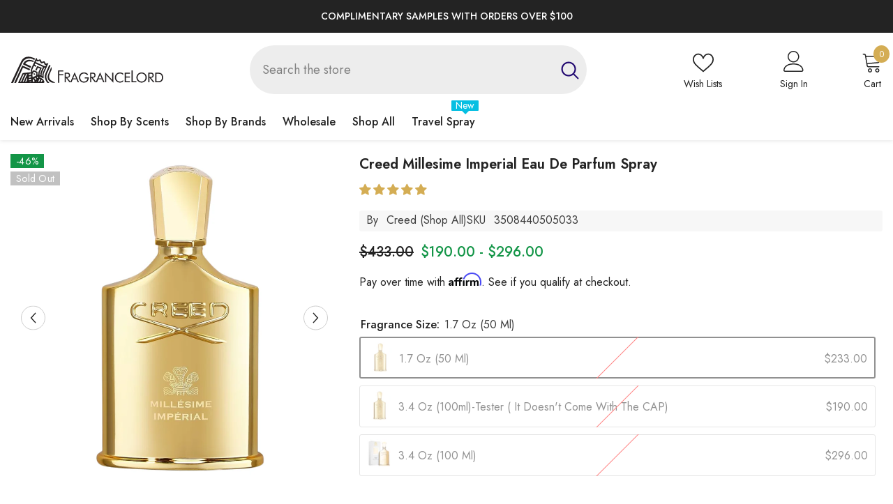

--- FILE ---
content_type: text/html; charset=utf-8
request_url: https://fragrancelord.com/products/creed-millesime-imperial
body_size: 138555
content:
<!doctype html><html class="no-js" lang="en">
    <head>
<meta name="viewport" content="width=device-width, initial-scale=1">

<!-- Hyperspeed:326540 -->
<!-- hs-shared_id:5cc1ec68 -->


<style id='hs-critical-css'>br:empty,circle:empty,iframe:empty,img:empty,input:empty,path:empty{display:block}@media (max-width:1024px){.container-1370{padding-left:15px;padding-right:15px}.wrapper-body{padding-bottom:50px}.products-carousel .product .card-action,.products-grid .product .card-action{padding:0 0 15px}.halo-lookbook-popup-mobile{opacity:0;visibility:hidden}.halo-sidebar-header{padding:13px 20px 0}.halo-sidebar-close{top:5px}.halo-sidebar.halo-sidebar-left .halo-sidebar-close{left:5px}.halo-sidebar.halo-sidebar-right .halo-sidebar-close{right:5px}.halo-sidebar.halo-sidebar-left.halo-sidebar_search .halo-sidebar-close{left:auto;right:5px}.halo-sidebar.halo-sidebar-left.halo-sidebar_menu .halo-sidebar-close{position:inherit;top:0;left:auto;right:-15px;background-color:transparent}.halo-sidebar.halo-sidebar-left.halo-sidebar_menu .halo-sidebar-close svg{fill:var(--color-black)}#navigation-mobile .halo-sidebar-close{opacity:0}.header__icon--cart .cart-count-bubble{position:absolute;right:-12px;top:-8px}.search-modal__form{background-color:#fafafa;border-bottom:1px solid #e7e7e7}.search-modal__form .search__button{min-width:inherit;text-overflow:unset;padding:1px 10px 4px;border-radius:0;min-height:30px;background:0 0;box-shadow:none;border:0}.search-modal__form .search__input{padding:3px 10px;background-color:transparent;border:0}.search-modal__form .search__button svg{width:20px!important;height:20px!important;position:relative}.menu-heading-mobile{display:flex;justify-content:space-between;align-items:center;padding:6px 20px 3px}.menu-lv-1 .label:before{left:-10px;top:4px;bottom:auto;transform:rotate(270deg)}}@font-face{font-family:JudgemeIcons;src:url("[data-uri]") format("woff");font-weight:400;font-style:normal}@media (max-width:551px){.container,.container-1370{padding-left:10px;padding-right:10px}.products-carousel .product .card-action,.products-grid .product .card-action{padding:0 0 15px}.button{padding-top:7px!important;padding-bottom:7px!important}.field__input,.form-input{padding-top:7px;padding-bottom:7px}}.productView-options{width:auto}@media (max-width:550px){.productView-title{font-size:var(--fontsize-mb-text)}.productView-tab .tabs-contents-horizontal .tab-content .toggle-content:not(.show-mobile){display:none}}@media screen and (max-width:550px){.tab-content .toggle-content.popup-mobile{display:block!important;opacity:0;visibility:hidden;position:fixed;top:0;left:0;right:0;bottom:0;width:100%;height:100%;max-height:100%;display:block;background-color:#fff;z-index:100;transform:translate3d(0,50px,0);padding:0}.toggle-content.popup-mobile .tab-popup-header{padding:10px 20px;box-shadow:0 0 3px #00000036}.toggle-content.popup-mobile .tab-popup-header h5{font-size:14px;font-weight:var(--font-weight-semibold);color:var(--color-text);text-transform:uppercase;margin:0 30px 0 0}.toggle-content.popup-mobile .tab-popup-content{padding:15px 20px 30px;max-height:calc(100vh - 40px);overflow-x:hidden;overflow-y:auto}#halo-product-custom-information .halo-popup-content{max-height:350px;overflow-y:auto}}.footer-block__column .list-menu__item--link{font-family:var(--footer-link-font-family);font-size:var(--footer-link-font-size);font-weight:var(--footer-link-font-weight);text-transform:var(--footer-link-text-transform);line-height:var(--footer-link-line-height);letter-spacing:var(--footer-link-letter-spacing)}@media (max-width:767px){.footer-block__mobile .footer-block__list{display:none;padding-top:0;padding-bottom:10px}}*,:after,:before{box-sizing:inherit}html{box-sizing:border-box;font-size:62.5%;height:100%;-webkit-text-size-adjust:100%;-ms-text-size-adjust:100%;-ms-overflow-style:scrollbar}body{font-family:var(--font-body-family);font-size:var(--font-body-size);font-weight:var(--font-body-weight);line-height:var(--body-line-height);letter-spacing:var(--body-letter-spacing);color:var(--color-text);background:var(--color-background);margin:0 auto;opacity:1;visibility:visible;overflow-x:hidden}.container{display:block;width:100%;position:relative;max-width:100%;padding:0 15px;margin:0 auto}.wrapper-body{padding-bottom:80px}.adaptive_height{display:block;max-width:100%;position:relative;margin:0 auto}.adaptive_height img{display:block;position:absolute;top:0;left:0;height:100%;width:100%;max-width:100%;object-fit:contain;object-position:center center}.adaptive_height img.lazyload{opacity:0}.disable-srollbar::-webkit-scrollbar{display:none}.disable-srollbar::-webkit-scrollbar-track{display:none}.disable-srollbar::-webkit-scrollbar-thumb{display:none}svg{display:inline-block;vertical-align:middle;fill:currentColor;stroke:currentColor;width:1rem;height:1rem}.icon{fill:var(--icon);stroke:transparent}.background-overlay{position:fixed;background-color:#232323cc;top:0;left:0;bottom:0;right:0;display:block!important;z-index:100;opacity:0}.button{display:block;width:100%;font-family:var(--btn-1-font-family);font-size:var(--btn-1-font-size);font-weight:var(--btn-1-font-weight);text-transform:var(--btn-1-text-transform);text-align:var(--btn-1-text-align);letter-spacing:var(--btn-1-letter-spacing);line-height:var(--btn-1-line-height);overflow:hidden;text-overflow:ellipsis;white-space:nowrap;border-radius:var(--btn-1-border-radius);border-style:var(--btn-1-border-style);border-width:var(--btn-1-border-width);min-width:130px;max-width:100%;padding-top:var(--btn-1-padding-top);padding-bottom:var(--btn-1-padding-bottom);padding-left:15px;padding-right:15px;margin:auto;outline:0!important;box-shadow:var(--btn-1-horizontal-length) var(--btn-1-vertical-length) var(--btn-1-blur-radius) var(--btn-1-spread) var(--btn-1-all-bg-opacity) var(--btn-1-inset);position:relative}.button svg{display:inline-block;vertical-align:middle;width:32px;height:32px;margin:0 6px 0 0}.button.button--primary,.button.button-1{background:var(--btn-1-bg);border-color:var(--btn-1-border);color:var(--btn-1-color)}.button.button--primary svg{fill:var(--btn-1-color)}.button.button-2{background:var(--btn-2-bg);border-color:var(--btn-2-border);color:var(--btn-2-color)}.button:disabled,.button[disabled],button:disabled,button[disabled]{opacity:.6}.halo-product-block .product{display:inline-block;vertical-align:top;padding:0 15px}.halo-product-block .products-carousel:not(.slick-initialized)>.product{display:inline-block;vertical-align:top;width:100%}.haloCalculatorShipping{position:relative;margin:0 0 12px;min-height:var(--free-shipping-min-height);padding:0 20px}.haloCalculatorShipping .progress{position:relative;margin:0 0 10px;font-size:0;letter-spacing:0}.haloCalculatorShipping .progress.progress-hidden{display:none}.haloCalculatorShipping .progress .progress_shipping{height:var(--free-shipping-height);background-color:var(--free-shipping-bg);border-radius:var(--free-shipping-border-radius);border:0}.haloCalculatorShipping .progress .progress-meter{position:relative;display:block;width:100%;height:100%;font-size:calc(var(--font-body-size) - 1px);font-weight:var(--font-weight-normal);letter-spacing:0;line-height:calc(var(--free-shipping-height) + 1px);color:var(--color-white)}.haloCalculatorShipping .message{font-size:var(--font-body-size);font-weight:var(--font-weight-normal);letter-spacing:0;line-height:var(--body-line-height);color:var(--free-shipping-color)}.halo-cart-sidebar .halo-sidebar-wrapper{padding-top:13px}.progress-truck-wrapper{position:absolute;right:0;bottom:-2px}.progress-truck-wrapper .icon-shipping-truck{--truck-color:var(--free-shipping-bg);width:calc(var(--free-shipping-height) * 3);height:calc(var(--free-shipping-height) * 3);stroke:#fff}.haloCalculatorShipping .progress-truck-wrapper .icon-shipping-truck .wheel{fill:#fff!important}.list-unstyled{list-style:none;margin:0;padding:0}.visually-hidden{position:absolute!important;overflow:hidden;width:1px;height:1px;margin:-1px;padding:0;border:0;clip:rect(0 0 0 0);word-wrap:normal!important}.clearfix:after{content:"";display:block;clear:both}h1,h2,h3,h4,h5{font-family:var(--font-heading-family);font-style:var(--font-heading-style);font-weight:var(--font-heading-weight);letter-spacing:var(--heading-letter-spacing);line-height:var(--heading-line-height);color:var(--color-text)}h1{font-size:3rem}h2{font-size:2rem;line-height:2.8rem}h3{font-size:1.7rem}h4{font-size:1.5rem}h5{font-size:1.2rem}.hidden{display:none!important}.text-left{text-align:left}.text-center{text-align:center}.capitalize{text-transform:capitalize}:empty{display:none}br:empty,circle:empty,iframe:empty,img:empty,input:empty,path:empty,shopify-payment-terms:empty{display:block}a{color:var(--color-link);border:none;box-shadow:none;text-decoration:none}.link{display:inline-block;vertical-align:top;font-size:var(--font-body-size);font-weight:var(--font-weight-normal);line-height:var(--body-line-height);letter-spacing:var(--body-letter-spacing)}details>*{box-sizing:border-box}img{max-width:100%}summary{list-style:none;position:relative}summary::-webkit-details-marker{display:none}.focus-none{box-shadow:none!important;outline:0!important}.field{display:flex;position:relative;width:100%}label{font-size:var(--font-body-size);font-weight:var(--font-weight-medium);letter-spacing:var(--body-letter-spacing);line-height:var(--body-line-height);text-transform:capitalize;text-align:left;color:var(--form-label)}label em{color:#e95144}.field__label,.form-label{display:block;width:100%;padding:0;margin:0 0 8px}label.hiddenLabels{display:none;border:0;clip:rect(1px,1px,1px,1px);height:1px;overflow:hidden;padding:0;position:absolute;width:1px}input{-webkit-appearance:none;-moz-appearance:none;appearance:none;background:0 0;border-radius:0;min-height:unset;outline-offset:unset}input[type=radio]{display:none;border:0;clip:rect(1px,1px,1px,1px);height:1px;overflow:hidden;padding:0;position:absolute;width:1px;box-sizing:border-box}input[type=number]::-webkit-inner-spin-button,input[type=number]::-webkit-outer-spin-button{-webkit-appearance:auto;-moz-appearance:auto;appearance:auto;margin:0;opacity:1;width:15px;height:auto}.field__input,.form-input{flex-grow:1;display:block;width:100%;height:auto;font-family:var(--font-body-family);font-size:var(--font-body-size);font-weight:var(--font-weight-normal);letter-spacing:var(--body-letter-spacing);line-height:var(--body-line-height);text-align:left;border:1px solid var(--form-input-border);color:var(--form-input-color);background-color:var(--form-input-bg);box-shadow:unset!important;outline:0!important;padding-top:var(--btn-1-padding-top);padding-bottom:var(--btn-1-padding-bottom);padding-left:15px;padding-right:15px;margin:0;overflow:hidden;border-radius:var(--btn-1-border-radius);-webkit-appearance:none;-moz-appearance:none;appearance:none}input.form-input-placeholder::-webkit-input-placeholder{color:var(--form-input-placeholder)}input.form-input-placeholder:-ms-input-placeholder{color:var(--form-input-placeholder)}.field__input::-webkit-search-cancel-button{display:none}.select__select{font-family:var(--font-body-family);font-size:var(--font-body-size);font-weight:var(--font-weight-normal);letter-spacing:var(--body-letter-spacing);line-height:var(--body-line-height);-webkit-appearance:none;appearance:none;background-color:var(--form-input-bg);width:100%;box-sizing:border-box;padding:11px 15px 10px;box-shadow:0 0 0 .1rem var(--form-input-border);border:0;border-radius:var(--btn-1-border-radius);text-align:left;outline:0!important;color:var(--form-input-color);background-image:url("data:image/svg+xml,%3Csvg xmlns='http://www.w3.org/2000/svg' fill='%23000000' viewBox='0 0 24 24'%3E%3Cpath d='M 7 10 L 12 15 L 17 10 Z'/%3E%3C/svg%3E");background-repeat:no-repeat;background-position:right 9px center;background-size:20px 20px;min-height:45px}.modal__toggle{list-style-type:none}.modal__toggle-close{display:none}.modal__toggle-open{display:flex}.modal__content{position:absolute;top:0;left:0;right:0;bottom:0;z-index:1;display:flex;justify-content:center;align-items:center;background:var(--bg-white)}.modal__content:empty{display:none}.cart-count-bubble{position:absolute;top:0;right:0;min-width:23px;min-height:23px;text-align:center;border-radius:50%;font-size:var(--font-body-size);font-weight:var(--font-weight-normal);line-height:22px;letter-spacing:var(--body-letter-spacing);background-color:var(--color-global);color:var(--color-white);letter-spacing:0}.cart-count-bubble .text{display:inherit}.announcement-bar__message{display:inline-block;vertical-align:top;width:100%;padding:2px 0}.announcement-bar__message .message,.announcement-bar__message p{display:flex;align-items:center;justify-content:center;flex-wrap:wrap;padding:5px 15px;position:relative;font-size:var(--font-body-size);font-weight:var(--font-weight-medium);letter-spacing:.05em;line-height:var(--body-line-height);margin:0}.shopify-section-header-sticky{position:sticky;top:0}.header__group .header__icon--cart svg{width:20px;height:20px;margin-right:8px;position:relative;top:-2px}.header__group .cart-count-bubble{margin-left:8px}.header__group .header__icon--wishlist svg{width:19px;height:18px;margin-right:8px}.header__heading{display:block;font-size:0;letter-spacing:0}.header__heading-logo{width:100%}.header__iconItem{display:inline-block;vertical-align:middle}.header__iconItem .header__icon--cart .cart-count-bubble{position:relative}.header__icon--cart *,.header__icon--wishlist *{display:inline-block!important;vertical-align:middle}.cart-text,.customer-links,.wishlist-text{font-size:var(--font-body-size);letter-spacing:var(--body-letter-spacing)}.customer-links{display:inline-block;vertical-align:middle;margin-left:25px}.header__search .search-modal__form{max-width:160px}.header__search .search-modal__form .search__input{padding:3px 10px;background-color:transparent;border:0}.header__search .search-modal__form .search__button{min-width:inherit;text-overflow:unset;padding:1px 10px 4px;border-radius:0;min-height:30px;background:0 0;box-shadow:none;border:0}.header__search .search-modal__form .search__button svg{width:14px;height:14px;position:relative;top:1px}.header-search-close{display:none;background:0 0;border:none}.header__icon{display:inline-block;vertical-align:middle;font-size:0;letter-spacing:0;line-height:1;width:auto;position:relative}.header__icon span{display:flex;align-items:center;justify-content:center;height:100%}.header__icon .icon{display:block}.header__icon .icon-search-1{transform:rotate(-90deg)}.section-header-mobile{z-index:20}.header-mobile{box-shadow:0 1px 3px #0000001a;background:var(--bg-color);padding:var(--p-top) 0 var(--p-bottom);display:block}@media screen and (min-width:1025px){.header{opacity:.01;animation:.55s ease-in forwards slowShow}.section-header-mobile{display:none}}.header-mobile--wrapper{display:flex;flex-wrap:nowrap;align-items:center;justify-content:space-between;grid-gap:min(30px,7%)}.header-mobile__item--logo{display:flex;width:auto;flex:1;justify-content:center}.header-mobile--icon{display:flex;align-items:center;width:auto;min-height:50px}.header-mobile__item--cart{padding-right:10px}.header-mobile--icon.item__mobile--hamburger{margin-right:3px}.header-mobile--icon .header__icon--account svg:not(.user-circle){width:22px;height:22px}.header-mobile--icon .header__icon--cart svg{width:22px;height:22px}.header-mobile--icon .header__heading-link,.header-mobile--icon .header__heading-logo{text-align:center}.header-mobile__item .icon{fill:var(--i-color)}.header-mobile__item .header__icon--cart .cart-count-bubble{color:var(--color-bubble);background-color:var(--bg-bubble);display:flex!important;align-items:center;justify-content:center}.header-mobile__item--search .modal__toggle-close{display:none}.mobileMenu-toggle{width:24px;height:24px;font-size:0;overflow:hidden;position:relative;z-index:1;outline:0;box-shadow:none;display:block;padding:0;background:0 0;border:none}.mobileMenu-toggle__Icon,.mobileMenu-toggle__Icon:after,.mobileMenu-toggle__Icon:before{content:"";display:block;height:2px;width:100%;position:absolute;transform:rotate(0)}.mobileMenu-toggle__Icon{top:50%;width:100%;transform:translateY(-50%)}.mobileMenu-toggle__Icon:before{top:-8px}.mobileMenu-toggle__Icon:after{bottom:-8px}.mobileMenu-toggle__Icon,.mobileMenu-toggle__Icon:after,.mobileMenu-toggle__Icon:before{background-color:var(--i-color)}.halo-lookbook-popup{position:absolute;width:200px;max-width:100%;display:none;z-index:5}.halo-lookbook-popup .halo-popup-wrapper.style-1{position:relative;-webkit-box-shadow:0 1px 4px rgb(0 0 0 / 15%);-moz-box-shadow:0 1px 4px rgba(0,0,0,.15);box-shadow:0 1px 4px #00000026}.halo-lookbook-popup .halo-popup-wrapper.style-1{padding:18px 18px 7px;background-color:#fff;border:1px solid #fbfbfb;-moz-border-radius:1px;-webkit-border-radius:1px;-ms-border-radius:1px;-o-border-radius:1px;border-radius:1px}:root{--lookbook-style-2-border-radius:.5rem}.halo-popup{display:block;position:fixed;top:50%;left:50%;height:auto;z-index:102;width:100%;max-width:calc(100% - 30px);opacity:0;visibility:hidden;background-color:var(--bg-white);box-shadow:0 6px 27px #0003;transform:translate3d(calc(-50% - 10px),-50%,0)}.halo-popup-wrapper{position:relative;padding:30px}.halo-popup-header{margin:0 0 25px;padding:21px 0 0}.halo-popup-close{display:block;position:absolute;top:-15px;right:-15px;width:30px;height:30px;line-height:1;font-size:0;letter-spacing:0;background:var(--bg-black);text-align:center;padding:7px;border:none}.halo-popup-close svg{width:100%;height:100%;fill:var(--color-white)}.halo-popup-title{font-size:var(--font-heading-size);overflow:hidden;white-space:normal;display:-webkit-box;-webkit-line-clamp:1;text-overflow:ellipsis;-webkit-box-orient:vertical;text-transform:uppercase;margin:0;padding:0}.halo-popup-scroll{position:relative;overflow-x:hidden;overflow-y:auto;max-height:80vh;webkit-overflow-scrolling:touch}.halo-sidebar{position:fixed;top:0;bottom:0;padding:0;height:100%;z-index:101;max-width:calc(100vw - 40px);width:100%;opacity:1;visibility:hidden;background-color:var(--bg-white)}.halo-sidebar-header{position:relative;padding:24px 20px 0;background-color:#fff}.halo-sidebar-header .title{display:block;font-size:calc(var(--font-body-size) + 4px);font-style:var(--font-heading-style);font-weight:var(--font-weight-semibold);letter-spacing:var(--body-letter-spacing);line-height:var(--body-line-height);color:var(--color-text);text-transform:capitalize}.halo-sidebar-close{position:absolute;top:16px;width:40px;height:40px;font-size:0;z-index:10;line-height:1;display:flex;align-items:center;justify-content:center;text-align:center;background-color:transparent;border:none;padding:0}.halo-sidebar-close svg{display:block;width:18px;height:18px;fill:var(--color-text);stroke:transparent}.halo-sidebar-wrapper{height:100%;position:relative;overflow-x:hidden;overflow-y:auto;padding:0 0 70px}.halo-cart-sidebar .halo-sidebar-wrapper{overflow:hidden}.halo-sidebar.halo-sidebar-left{left:0;transform:translate3d(-101%,0,0)}.halo-sidebar.halo-sidebar-right{right:0;transform:translate3d(101%,0,0)}.halo-sidebar.halo-sidebar-left .halo-sidebar-close{left:20px}.halo-sidebar.halo-sidebar-right .halo-sidebar-close{right:20px}.header__inline-menu{display:block;grid-area:navigation}.list-menu{display:block;list-style:none;padding:0;margin:0;font-size:0;letter-spacing:0}.menu-lv-item{display:inline-block;vertical-align:top;position:relative}.menu-lv-2{width:100%;padding:0 20px 0 0}.menu-lv-item>a{display:block;position:relative}.menu-lv-1__action{padding:11px 20px 12px}.menu-lv-1__action{font-family:var(--font-menu-lv1-family);font-size:var(--font-menu-lv1-size);font-weight:var(--font-menu-lv1-weight);line-height:var(--menu-lv1-line-height);letter-spacing:var(--menu-lv1-letter-spacing);text-transform:var(--menu-lv1-text-transform)}.menu-lv-1__action .text{text-decoration-thickness:.2rem!important}.menu-lv-1 .label{display:inline-block;vertical-align:middle;position:absolute;right:7px;top:-9px;font-size:calc(var(--font-body-size) - 2px);font-weight:var(--font-weight-normal);letter-spacing:0;line-height:15px;height:15px;padding:0 6px;text-transform:capitalize;text-align:center;border-radius:1px}.menu-lv-1 .label:before{content:"";position:absolute;left:50%;bottom:-9px;transform:translate(-50%) rotate(180deg);border:5px solid transparent}.menu-lv-item.menu-lv-1 .icon-dropdown{display:none}.menu-lv-item:last-child>a{border-bottom:none}.menu-lv-item .icon{display:block;position:absolute;height:10px;width:10px;top:50%;right:0;transform:translateY(-50%)}.menu-lv-item.has-megamenu{position:static}.products-grid{display:block;position:relative;margin:0 -15px;font-size:0;letter-spacing:0}.products-grid .product{display:inline-block;vertical-align:top;width:100%;padding:0 15px;margin-top:30px}.products-grid .product:first-child{margin-top:0}.slick-slider img{visibility:visible!important}.slick-slide img{margin-left:auto;margin-right:auto}.halo-lookbook-popup-mobile{--lookbook-mobile-duraton:.5s;position:fixed;top:0;right:0;bottom:0;left:0;background-color:transparent;z-index:100}.halo-video-popup .halo-popup-close{z-index:9}.halo-video-popup .halo-popup-wrapper{padding:0}.halo-video-popup .halo-popup-header{margin:0;padding:0}.site-nav-mobile.nav-account{--icon-size:20px;padding-top:0!important;padding-bottom:0!important}.site-nav-mobile.nav-account .icon-wrapper{width:calc(var(--icon-size) + 5px);height:var(--icon-size)}.site-nav-mobile.nav-account .last-link{border-bottom:1px solid #e6e6e6}.site-nav-mobile.nav-account .header__icon,.site-nav-mobile.nav-account .header__link--account{padding:15px 20px!important;border-top:1px solid #e6e6e6}.site-nav-mobile.nav-account .header__link--account .title{position:relative;top:1px}.site-nav-mobile.nav-account .header__icon .title,.site-nav-mobile.nav-account .header__link--account .title{margin-left:5px!important}.site-nav-mobile.nav-account .customer-links .icon-wrapper svg,.site-nav-mobile.nav-account .header__icon .icon-wrapper .icon-wishlist{width:var(--icon-size);height:var(--icon-size);fill:var(--color-text)}.site-nav-mobile.nav-account .customer-links .customer_register_link .icon-wrapper svg{width:18px;height:18px}.site-nav-mobile.nav-account .customer-links .icon-wrapper .icon-account path{width:var(--icon-size);height:var(--icon-size);transform:scale(1.2);transform-origin:center center}.site-nav-mobile.nav-account .wrapper-links{padding-top:7px;padding-bottom:10px}@media (max-width:1024px){.container-1370{padding-left:15px;padding-right:15px}.wrapper-body{padding-bottom:50px}.halo-product-block .products-carousel .product{padding:0 8px}.products-carousel .product .card-action,.products-grid .product .card-action{padding:0 0 15px}.halo-popup-wrapper-mobile{position:absolute;bottom:0;left:0;height:max-content;max-height:85%;width:100%;background-color:#fff;transform:translateY(100%)}.halo-lookbook-popup-mobile{opacity:0;visibility:hidden}.halo-lookbook-popup-mobile .halo-popup-wrapper-mobile .halo-popup-container-mobile{display:flex;align-items:stretch;justify-content:start;gap:10px}.halo-popup-wrapper-mobile .close-modal{position:absolute;right:10px;background:0 0;border:none;padding:0}.mobile-popup-header{width:100%;padding:10px;margin:0;border-bottom:1px solid rgba(0,0,0,.2);display:block;text-align:center;color:var(--text-color);font-size:var(--font-heading-size);line-height:var(--heading-line-height);letter-spacing:var(--heading-letter-spacing);font-weight:var(--font-weight-medium);position:relative;display:flex;justify-content:center;align-items:center;text-transform:uppercase}.halo-popup-wrapper-mobile .halo-popup-container-mobile{display:flex;justify-content:center;align-items:start;gap:10px;padding:10px}.halo-popup-wrapper-mobile .scroll-snap-mobile{padding:0;overflow-x:scroll}.halo-lookbook-popup-mobile .close-modal svg{width:16px;height:16px}.halo-sidebar-header{padding:13px 20px 0}.halo-sidebar-close{top:5px}.halo-sidebar.halo-sidebar-left .halo-sidebar-close{left:5px}.halo-sidebar.halo-sidebar-right .halo-sidebar-close{right:5px}.halo-sidebar.halo-sidebar-left.halo-sidebar_search .halo-sidebar-close{left:auto;right:5px}.halo-sidebar.halo-sidebar-left.halo-sidebar_menu .halo-sidebar-close{position:inherit;top:0;left:auto;right:-15px;background-color:transparent}.halo-sidebar.halo-sidebar-left.halo-sidebar_menu .halo-sidebar-close svg{fill:var(--color-black)}#navigation-mobile .halo-sidebar-close{opacity:0}.header__icon--cart .cart-count-bubble{position:absolute;right:-12px;top:-8px}.search-modal__form{background-color:#fafafa;border-bottom:1px solid #e7e7e7}.search-modal__form .search__button{min-width:inherit;text-overflow:unset;padding:1px 10px 4px;border-radius:0;min-height:30px;background:0 0;box-shadow:none;border:0}.search-modal__form .search__input{padding:3px 10px;background-color:transparent;border:0}.search-modal__form .search__button svg{width:20px!important;height:20px!important;position:relative}.menu-heading-mobile{display:flex;justify-content:space-between;align-items:center;padding:6px 20px 3px}.menu-lv-1 .label:before{left:-10px;top:4px;bottom:auto;transform:rotate(270deg)}}@media (max-width:992px){.scroll-snap-mobile{-webkit-flex-wrap:nowrap;-moz-flex-wrap:nowrap;-ms-flex-wrap:nowrap;flex-wrap:nowrap;overflow-x:auto;padding:0 0 0 15px;margin-left:0;align-items:center;scroll-snap-type:x mandatory}}@media (max-width:767px){.halo-lookbook-popup{left:0;right:0;margin:20px auto;width:275px;max-width:-moz-calc(100vw - 30px);max-width:-webkit-calc(100vw - 30px);max-width:-ms-calc(100vw - 30px);max-width:calc(100vw - 30px)}.halo-lookbook-popup .halo-popup-wrapper{padding:10px 12px}}@media (max-width:551px){.container,.container-1370{padding-left:10px;padding-right:10px}.scroll-snap-mobile{padding:0 0 0 10px;margin-left:0}.halo-product-block .products-carousel .product{padding:0 5px}.products-carousel .product .card-action,.products-grid .product .card-action{padding:0 0 15px}.button{padding-top:7px!important;padding-bottom:7px!important}.field__input,.form-input{padding-top:7px;padding-bottom:7px}.product-card-layout-07 .products-grid .product .card-action{padding-bottom:0}}@media (min-width:321px){.products-grid.column-4 .product{width:50%}.products-grid.column-4 .product:nth-child(-n+2){margin-top:0}}@media (min-width:375px){.halo-product-block .products-carousel:not(.slick-initialized)>.product{width:50%}}@media (min-width:551px){.halo-popup-header{padding-top:3px}.halo-popup.customPopup-small{max-width:470px}.halo-sidebar{max-width:370px}.halo-sidebar.halo-cart-sidebar{max-width:420px}}@media only screen and (min-width:750px){h1{font-size:4rem}h2{font-size:2.4rem}h3{font-size:1.8rem}h5{font-size:1.3rem}}@media (min-width:768px){.halo-popup{max-width:720px}.products-grid.column-4 .product{width:33.3333333%;margin-top:50px}.products-grid.column-4 .product:nth-child(-n+3){margin-top:0}.halo-product-block .products-carousel:not(.slick-initialized)>.product{width:33.3333333%}}@media (min-width:992px){.halo-product-block .products-carousel:not(.slick-initialized)>.product{width:25%}}@media (min-width:1025px){.container{max-width:1200px;padding-left:15px;padding-right:15px}.container-1370{max-width:1400px;padding-left:15px;padding-right:15px;margin-left:auto;margin-right:auto}.has-megamenu .container{max-width:var(--container_size)!important;padding-left:15px!important;padding-right:15px!important}.body-custom-width .wrapper-body .container{max-width:var(--body-custom-width-container);padding-left:15px;padding-right:15px}.products-carousel.column-4:not(.slick-slider) .product:nth-child(n+5){display:none}.custom-scrollbar::-webkit-scrollbar-track{background-color:#f4f4f4}.custom-scrollbar::-webkit-scrollbar{width:5px;background-color:#f4f4f4}.custom-scrollbar::-webkit-scrollbar-thumb{background-color:var(--color-background-30)}.halo-popup.customPopup-large{max-width:1000px}.halo-popup.halo-edit-cart-popup.customPopup-large{max-width:840px}.halo-popup.halo-quick-view-popup.customPopup-large{max-width:1020px}.halo-sidebar-header{padding-left:30px;padding-right:30px}.products-grid.column-4 .product{width:25%}.products-grid.column-4 .product:nth-child(-n+4){margin-top:0}.halo-product-block .products-carousel.column-4:not(.slick-initialized)>.product{width:25%}.haloCalculatorShipping{padding:0 30px}#halo-auth-sidebar .halo-sidebar-header,#halo-auth-sidebar .halo-sidebar-wrapper,#halo-cart-sidebar .halo-sidebar-header,#halo-cart-sidebar .previewCart-wrapper,#halo-cart-sidebar .previewCartMessage{transform:translate(calc(var(--sidebar-content-distance) * 1));opacity:0}#navigation-mobile .halo-sidebar-wrapper,#search-form-mobile .halo-sidebar-header,#search-form-mobile .header__search-full{transform:translate(calc(var(--sidebar-content-distance) * -1));opacity:0}.halo-popup-wrapper-mobile{display:none}.card-action{opacity:0;visibility:hidden}}@media (min-width:1280px){.halo-lookbook-popup .halo-popup-wrapper{max-height:366px}}@keyframes fadeInUp{0%{opacity:0;-webkit-transform:translate3d(0,50%,0);transform:translate3d(0,50%,0)}to{opacity:1;-webkit-transform:none;transform:none}}@-webkit-keyframes shimmer{0%{background-position:-100% 0}to{background-position:100% 0}}@keyframes shimmer{0%{background-position:-1200px 0}to{background-position:1200px 0}}@keyframes slowShow{0%{opacity:.01}to{opacity:1}}.product-item{position:relative;letter-spacing:0;font-size:0}.product-item>.card{font-size:var(--font-body-size)}.card{position:relative}.card-product{position:relative;z-index:1}.card-media{display:block;position:relative;overflow:hidden}.card-media>img{display:block;position:absolute;top:0;left:0;height:100%;width:100%;max-width:100%;object-fit:var(--product-cart-image-fit);object-position:center center}.card-media>img.lazyload{opacity:0}.card-information{padding:15px 0 0}.card-information__group{margin:0 0 1px}.card-vendor{overflow:hidden;white-space:normal;display:-webkit-box;-webkit-line-clamp:1;text-overflow:ellipsis;-webkit-box-orient:vertical;font-family:var(--product-vendor-font);font-size:var(--product-vendor-font-size);font-weight:var(--product-vendor-font-weight);font-style:var(--product-vendor-font-style);color:var(--product-vendor-color);line-height:var(--product-vendor-line-height);letter-spacing:var(--product-vendor-letter-spacing);text-transform:var(--product-vendor-text-transform);width:100%;margin-bottom:var(--product-vendor-margin-bottom);margin-top:var(--product-vendor-margin-top)}.card-vendor a{font-size:inherit;font-weight:inherit;color:inherit;line-height:inherit;letter-spacing:inherit}.card-title{font-family:var(--product-title-font);font-size:var(--product-title-font-size);font-weight:var(--product-title-font-weight);line-height:var(--product-title-line-height);letter-spacing:var(--product-title-letter-spacing);text-transform:var(--product-title-text-transform);color:var(--product-title-color);display:block;margin:0 0 var(--product-title-margin-bottom) 0}.card-title-ellipsis{overflow:hidden;white-space:normal;display:-webkit-box;-webkit-line-clamp:var(--product-title-line-text);text-overflow:ellipsis;-webkit-box-orient:vertical}.card-price{font-weight:var(--font-weight-bold);letter-spacing:0;margin-top:var(--product-price-margin-top);margin-bottom:var(--product-price-margin-bottom)}.card-action{position:absolute;bottom:0;width:100%;padding:0;background:0 0;z-index:10;margin:0;transform:translate3d(0,15px,0)}.price{justify-content:center}.card-action .button{font-family:var(--btn-3-font-family);font-size:var(--btn-3-font-size);font-weight:var(--btn-3-font-weight);text-transform:var(--btn-3-text-transform);text-align:var(--btn-3-text-align);letter-spacing:var(--btn-3-letter-spacing);line-height:var(--btn-3-line-height);border-radius:var(--btn-3-border-radius);border-style:var(--btn-3-border-style);border-width:var(--btn-3-border-width);padding-top:var(--btn-3-padding-top);padding-bottom:var(--btn-3-padding-bottom);background:var(--product-action-bg);color:var(--product-action-color);border-color:var(--product-action-border);box-shadow:var(--btn-3-horizontal-length) var(--btn-3-vertical-length) var(--btn-3-blur-radius) var(--btn-3-spread) var(--btn-3-all-bg-opacity) var(--btn-3-inset)}.card-swatch{font-size:0;letter-spacing:0}.card-price.animated-loading .price,.card-title.animated-loading .text{opacity:0;visibility:hidden}.card-information__wrapper.text-center .card-price{display:flex;justify-content:center}.card-information__wrapper.text-center .card-information__group{justify-content:center}.style_2_text_color_varriant .card-title-ellipsis{position:relative}@media (max-width:1024px){.product-card-layout-07 .product-item .card-action{position:relative;padding-top:0!important;padding-bottom:5px!important;transform:translate3d(0,10px,0)}.style_2_text_color_varriant .card-title-ellipsis{padding-right:0}}@media (min-width:551px){.card-information__group{display:flex;align-items:center;justify-content:space-between}.card-information__group .card-vendor{width:calc(100% - 85px)}.card-information__group-2 .card-vendor{width:100%}.card-information__wrapper.text-center .card-information__group-2{justify-content:center}}.show_image_loading .card-media.animated-loading{background:var(--bg-planceholder)}.animated-loading{animation-duration:2.25s;animation-fill-mode:forwards;animation-iteration-count:inherit;animation-name:shimmer;animation-timing-function:linear;border:none!important;border-radius:0!important;background:var(--bg-planceholder);background:linear-gradient(to right,var(--bg-planceholder) 4%,#f1f2f3 25%,var(--bg-planceholder) 36%);background-size:2000px 100%}.card:not(.ajax-loaded) .animated-loading{animation-iteration-count:infinite}.animated-loading>span{opacity:0!important}.product-item--loadingNoInfo .card-price .price,.product-item--loadingNoInfo .card-title .text,.product-item--loadingNoInfo .card-vendor{opacity:0;visibility:hidden}.slick-slider{position:relative;display:block;box-sizing:border-box;-webkit-touch-callout:none;-ms-touch-action:pan-y;touch-action:pan-y}.slick-list{position:relative;display:block;overflow:hidden;margin:0;padding:0}.slick-slider .slick-list,.slick-slider .slick-track{-webkit-transform:translate3d(0,0,0);-moz-transform:translate3d(0,0,0);-ms-transform:translate3d(0,0,0);-o-transform:translate3d(0,0,0);transform:translate3d(0,0,0)}.slick-track{position:relative;top:0;left:0;display:block;margin-left:auto;margin-right:auto}.slick-track:after,.slick-track:before{display:table;content:''}.slick-track:after{clear:both}.slick-slide{display:none;float:left;height:100%;min-height:1px}.slick-slide img{display:block}.slick-initialized .slick-slide{display:block}.product-card-layout-07 .card-action{padding-top:0;padding-bottom:0}@media (max-width:1024px){.product-card-layout-07 .card-information{margin-top:15px}.product-card-layout-07 .card-action{transform:unset;z-index:2!important}}@media (max-width:768px){.product-card-layout-07 .card-information{margin-top:10px}}.search-modal{display:block;opacity:0;padding:0;bottom:auto;min-height:auto}.search-modal__form .search__input{border-right:none}.search-modal__form .search__button{width:auto;min-width:45px;padding:10px}.search-modal__form .search__button svg{width:auto;height:auto;margin-right:0}.search-modal__form .search__button .icon-search-1{transform:rotate(-90deg)}details[open]>.search-modal{opacity:1}input::-webkit-search-decoration{-webkit-appearance:none}.halo-sidebar_search .halo-sidebar-wrapper{padding:25px 20px 140px}.halo-sidebar_search .halo-sidebar-wrapper .search-modal{position:relative;width:100%;box-shadow:none;padding:5px 0}@media (max-width:551px){.search-modal__form .search__button{padding:10px!important}}@media (min-width:1025px){.halo-sidebar.halo-sidebar_search{left:auto;right:-101%}.search-modal__form{max-width:47.8rem}}.predictive-search__item-content{grid-area:product-content;display:flex;flex-direction:column}.predictive-search__image{grid-area:product-image;object-fit:contain;font-family:"object-fit: contain"}.jdgm-widget.jdgm-widget{display:block}.jdgm-widget .jdgm-temp-hidden{display:block}.jdgm-divider-top{margin-top:16px;padding-top:16px;border-top:1px solid #eee}.jdgm-rev__br:empty{display:block}.jdgm-paginate{width:100%;padding-top:16px;text-align:center}.jdgm-paginate a:empty{display:inline-block}.jdgm-paginate__page{display:inline-block;line-height:1;padding:4px 8px;vertical-align:middle}.jdgm-paginate__page.jdgm-curt{font-weight:700;font-size:150%}.jdgm-paginate__last-page,.jdgm-paginate__next-page{font-family:JudgemeIcons!important;font-weight:700;font-size:110%;padding:4px}.jdgm-paginate__last-page:before{content:"\e006"}.jdgm-paginate__next-page:before{content:"\e003"}@media all and (max-width:767px){.jdgm-paginate__page{margin:2px 4px;min-width:36px}}.jdgm-star{font-family:JudgemeStar!important}.jdgm-rev-widg{padding:24px;border:1px solid #eee;margin-top:24px;margin-bottom:24px}.jdgm-rev-widg.jdgm-rev-widg{display:block;clear:both}.jdgm-rev-widg__body{position:relative}.jdgm-rev-widg__header:after{display:block;content:"";clear:both}.jdgm-rev-widg__title{margin-bottom:8px}.jdgm-rev-widg__summary{float:left}.jdgm-write-rev-link{border:1px solid currentColor;padding:5px 10px;text-align:center;display:inline-block}.jdgm-rev-widg__sort-wrapper{clear:both}.jdgm-rev-widg__paginate-spinner-wrapper{display:none;margin-top:16px;padding-top:24px;border-top:1px solid #eee}@media only screen and (max-width:767px){.jdgm-write-rev-link{width:100%;margin-bottom:16px;display:block;margin-left:0}}.jdgm-histogram{float:left;padding:4px 16px;margin:0 24px;font-size:12px;border-left:1px solid #eee;border-right:1px solid #eee}.jdgm-histogram__row{height:16px;line-height:16px;margin-bottom:5px;white-space:nowrap}.jdgm-histogram__row:last-of-type{margin-bottom:0}.jdgm-histogram__clear-filter{display:none;margin-top:8px;font-size:14px}.jdgm-histogram__star{display:inline-block;vertical-align:middle}.jdgm-histogram__star .jdgm-star{font-size:14px;font-weight:400;line-height:16px;vertical-align:middle}.jdgm-histogram__bar{position:relative;display:inline-block;width:120px;height:100%;margin:0 2px 0 4px;vertical-align:middle;box-shadow:inset 0 0 1px #666}.jdgm-histogram__bar:after{content:' ';display:block;position:absolute;top:0;left:0;height:100%;width:0;background:#fbcd0a;opacity:.3}.jdgm-histogram__bar-content{height:100%;font-size:9px;line-height:16px;background:#fbcd0a;box-shadow:inset 0 0 1px #888}.jdgm-histogram__percentage{display:inline-block;width:32px;vertical-align:middle}.jdgm-histogram__frequency{display:inline-block;margin-left:3px;vertical-align:middle}@media only screen and (max-width:768px){.jdgm-histogram{width:100%;margin:16px 0 4px;padding:0;border:none}.jdgm-histogram .jdgm-histogram__row{height:18px;line-height:18px;margin-bottom:12px}.jdgm-histogram .jdgm-star{font-size:16px;line-height:18px}.jdgm-histogram .jdgm-histogram__bar-content{line-height:18px}}@media only screen and (max-width:320px){.jdgm-histogram__bar{width:80px}.jdgm-histogram__star .jdgm-star{padding-right:2px!important}.jdgm-histogram__star .jdgm-star:last-of-type{padding-right:0!important}}.jdgm-rev{position:relative;overflow:hidden;border-top:1px solid #eee;padding-top:16px;margin-top:16px}.jdgm-rev .jdgm-rev__icon:after{display:none}.jdgm-rev[data-verified-buyer=true] .jdgm-rev__icon:not(.jdgm--loading):after{font-family:JudgemeIcons;display:block;position:absolute;bottom:0;right:0;font-size:9px;font-weight:700;border-radius:50%;width:16px;height:16px;line-height:15px;border:1px solid #fff;text-align:center}.jdgm-rev__header{margin-bottom:5px}.jdgm-rev__header:after{display:block;content:' ';clear:both}.jdgm-rev__icon{position:relative;float:left;width:3.2em;height:3.2em;line-height:3.2em;margin-right:12px;text-align:center;border-radius:50%;color:#333;background-color:#e9e9e9}.jdgm-rev__author-wrapper{font-weight:700;vertical-align:middle}.jdgm-rev__author{vertical-align:middle}.jdgm-rev__timestamp{margin-left:4px}.jdgm-rev__timestamp+.jdgm-rev__br{padding-bottom:1px}.jdgm-rev__timestamp.jdgm-spinner{display:inline-block;width:18px;height:18px;vertical-align:middle;font-size:0;color:transparent;border-width:2px;border-left-color:#aaa}.jdgm-rev__title{display:block;font-size:110%}.jdgm-rev__location{opacity:.35;vertical-align:middle}.jdgm-rev__source{opacity:.35;vertical-align:middle;font-weight:400}.jdgm-rev__body>p{margin-bottom:16px}.jdgm-rev__body>p:last-of-type{margin-bottom:0}.jdgm-rev__reply{padding:0 16px;border-left:3px solid #ddd;background:#f2f2f2}.jdgm-rev__replier-wrapper{margin:16px 0 0;padding-top:8px}.jdgm-rev__reply-content{margin:0;padding-bottom:8px}.jdgm-rev__actions:after{content:'';display:block;clear:both}.jdgm-rev__social{float:left}.jdgm-rev__votes{float:right}.jdgm-rev__buyer-badge{display:none;padding:3px 7px;font-size:11px;line-height:1;vertical-align:middle}.jdgm-rev__pics{font-size:0;white-space:nowrap;height:auto;overflow:auto;-webkit-overflow-scrolling:touch}.jdgm-rev__vids{overflow:auto;white-space:nowrap}.ef__product-option-root{--ef-foreground-color:var(--color-foreground, 0, 0, 0);--ef-background-color:var(--color-background, 255, 255, 255);--ef-border-width:var(--inputs-border-width, 1px);--ef-border-opacity:var(--inputs-border-opacity, 0.1);--ef-border-color:var(--colorBorder, 0, 0, 0)}.section-header-single-line{position:relative;z-index:21}.header-single-line{background:var(--bg-color);padding-top:var(--padding-top);padding-bottom:var(--padding-bottom)}.header-single-line__content{display:flex;flex-wrap:nowrap;align-items:center;justify-content:space-between}.header-single-line .header__group{display:flex;justify-content:flex-end;align-items:center}.header-single-line .search_details .search-modal__form{background-color:var(--bg-search-color)}.header-single-line .search_details .search-modal__form .search__input{color:var(--search-color)}.header-single-line .search_details .search-modal__form .search__input::-webkit-input-placeholder{color:var(--search-color)}.header-single-line .search_details .search-modal__form .search__input::-moz-placeholder{color:var(--search-color)}.header-single-line .search_details .search-modal__form .search__input:-ms-input-placeholder{color:var(--search-color)}.header-single-line .search_details .search-modal__form .search__input:-moz-placeholder{color:var(--search-color)}.header-single-line .header-single-line__content .header__search .search-modal__form{border-radius:var(--search-border-radius)}.header-single-line .header__icon .icon{fill:var(--color)}.header-single-line__item .cart-text,.header-single-line__item .customer-links,.header-single-line__item .wishlist-text{color:var(--color)}.header-single-line__item .cart-count-bubble{background-color:var(--cart-bg-item);color:var(--cart-color-item)}.header-single-line__item .cart-count-bubble .text{font-size:var(--cart-item-font-size)}.header-single-line .header__icon--cart .cart-count-bubble{position:absolute;top:-8px;right:-10px;line-height:23px;margin:0}.header-single-line .header__icon{text-align:center}.header-single-line .customer-links{margin-left:0}.header-single-line .header__icon--wishlist svg{width:30px;height:30px;margin:0;position:relative;top:2px}.header-single-line .header__icon--account svg{width:30px;height:30px;display:inline-block}.header-single-line .header__icon--cart svg{width:30px;height:30px;margin:0;position:relative;top:1px}.header-single-line .header__icon>span{text-transform:var(--header-text-transform);font-size:max(calc(var(--font-body-size) - 2px),14px);font-weight:var(--font-weight-normal);display:block!important;height:auto;margin-top:10px}.header-single-line__content .header__search .search-modal__form{max-width:100%;border-radius:5px}.header-single-line__content .header__search .search-modal__form .search__input{font-size:calc(var(--font-body-size) + 2px);width:calc(100% - 50px);padding:10px 18px}.header-single-line__content .header__search .search-modal__form .search__button{padding:11px 12px;min-height:48px}.header-single-line__content .header__search .search-modal__form .search__button svg{width:28px;height:26px;transform:none}.header-single-line__item--search .header__iconItem{display:block}.announcement-bar__message .message,.announcement-bar__message p{letter-spacing:0}@media (max-width:551px){.announcement-bar__message .message{padding:5px 0}.announcement-bar__message .message,.announcement-bar__message p{font-size:13px!important;font-weight:var(--font-weight-normal)}}@media (min-width:1025px){.header-single-line__item .header__logo img{width:var(--logo-width)}.header-single-line__item .search_details .search-modal__form .search__button{color:var(--search-icon-color)}.header-single-line__item{margin-left:35px}.header-single-line .header-single-line__item:first-child{margin-left:0}.header-single-line .header-single-line__item:last-child{margin-right:0}.header-single-line__item--logo{width:var(--logo-width);min-width:265px}.header-single-line__item--search{width:calc(100% - 767px);margin-right:50px}.header-single-line__item--wishlist{width:67px}.header-single-line__item--customer{width:45px}.header-single-line__item--cart{width:30px}.announcement-bar__message{padding:5px 0}}.menu-dropdown{max-height:70vh;visibility:hidden;box-shadow:0 6px 27px #0003;background-color:var(--bg-white)}.menu-dropdown__wrapper{padding:25px 0 12px;margin:0 -15px}.menu-dropdown__column{font-size:0;letter-spacing:0}.menu-dropdown__column .site-nav{padding:0 15px;margin-bottom:24px}.menu-dropdown__block{margin:20px 0 0}.menu-dropdown__block--title{font-family:var(--font-mega-menu-lv2-family);font-size:var(--font-mega-menu-lv2-size);font-weight:var(--font-mega-menu-lv2-weight);font-style:var(--font-mega-menu-lv2-style);line-height:var(--mega-menu-lv2-line-height);letter-spacing:var(--mega-menu-lv2-letter-spacing);text-transform:var(--mega-menu-lv2-text-transform);margin:0 0 12px}.azbrandsTable{font-size:0;letter-spacing:0}.azbrandsTable li{display:inline-block;vertical-align:top;width:28px;text-align:left;margin-bottom:2px}.azbrandsTable .link{padding:1px 0;letter-spacing:0;text-transform:capitalize;opacity:.5;font-weight:var(--font-weight-medium);font-size:var(--font-mega-menu-lv3-size)}.azbrandsTable .link.is-active{opacity:1}.azbrandsTable li:first-child{margin-left:0}.nazbrandsLink{min-width:120px;margin-top:8px}.nazbrandsLink .link{padding:6px 0;text-underline-offset:.3rem;letter-spacing:.02em;font-size:var(--font-mega-menu-lv2-size)}.site-nav-title{font-family:var(--font-mega-menu-lv2-family);font-size:var(--font-mega-menu-lv2-size);font-weight:var(--font-mega-menu-lv2-weight);font-style:var(--font-mega-menu-lv2-style);line-height:var(--mega-menu-lv2-line-height);letter-spacing:var(--mega-menu-lv2-letter-spacing);text-transform:var(--mega-menu-lv2-text-transform);margin:0 0 7px}.site-nav-banner{margin:0 -15px}.site-nav-banner--item{padding:0 15px}.menu-dropdown__column-6 .site-nav{width:16.666666%}.megamenu_style_5 .menu-dropdown__product .card-action{display:none}.style_2_text_color_varriant .menu-dropdown__product .card-title-ellipsis{padding-right:0}.site-nav-banner .menu-dropdown__product .card .card-information{padding:20px 0}@media (max-width:1024px){.section-header-single-line{display:none}.header__icon--cart .cart-count-bubble{top:-10px}.section-header-navigation:not(.section-header-nav-multi-site){display:none}.site-nav-banner--item{margin-top:20px}.megamenu_style_5 .menu-dropdown__product .products-grid .product{margin-top:0}.megamenu_style_5 .menu-dropdown__product{padding-bottom:40px}.megamenu_style_5 .site-nav-banner{overflow:hidden!important}}@media (min-width:1025px){.header-navigation>.container{gap:30px}.header-navigation .main-menu>.container{padding-left:0;padding-right:0}.menu-lv-1__action>.label{top:var(--menu_top_spacing_sticky)}.shopify-section+.shopify-section:not(.scrolled-past-header) .menu-lv-1__action>.label{top:-19px}.main-menu--wrapper .list-menu--inline{padding-top:var(--menu_top_spacing)}.main-menu-hasLabel .main-menu--wrapper .list-menu--inline{padding-top:max(22px,var(--menu_top_spacing))}.main-menu--wrapper>.header__inline-menu>.list-menu{margin-left:var(--menu_margin_left);margin-right:var(--menu_margin_left)}.has-megamenu .menu-dropdown{background:var(--bg_mega_menu);z-index:2}.menu-lv-1__action{padding-top:0;padding-left:var(--grid_gap_menu_item);padding-right:var(--grid_gap_menu_item);padding-bottom:var(--menu_bottom_spacing);color:var(--lv_1_color)}.menu-dropdown__block--title,.site-nav-title,.site-nav-title a{color:var(--lv_2_color)}.azbrandsTable .link{color:var(--lv_3_color)}.menu-lv-1>.link-effect>.text:after{background:var(--lv_1_color_hover)}.megamenu_style_4 .nazbrandsLink .link{color:var(--brand-link-color)}.has-megamenu .menu-dropdown__banner .background-bottom,.has-megamenu .menu-dropdown__banner .background-bottom:after,.has-megamenu .menu-dropdown__banner .background-bottom:before{background-color:var(--mega-menu-bottom-background)}.menu-lv-1__action>.label:before{bottom:-10px}.menu-lv-1 .new-label{color:var(--new_label_color);background:var(--new_label_bg)}.menu-lv-1 .new-label:before{border-bottom-color:var(--new_label_border)}.menu-lv-1 .sale-label{color:var(--sale_label_color);background:var(--sale_label_bg)}.menu-lv-1 .sale-label:before{border-bottom-color:var(--sale_label_border)}.section-header-navigation{position:sticky;z-index:20}.shopify-section-header-sticky:not(.sticky-search-menu-custom-open){position:sticky;top:0;width:100%;z-index:20}.section-header-navigation .main-menu .menu-lv-1__action{animation-name:fadeInUp;animation-duration:.7s;animation-fill-mode:both}.section-header-navigation .sticky-container-full .main-menu{padding-left:0;padding-right:0;max-width:inherit}.megamenu_style_4 .menu-dropdown__column{-webkit-box-flex:0;-ms-flex:0 0 100%;flex:0 0 100%;max-width:100%}.megamenu_style_4 .menu-dropdown__wrapper{padding-bottom:0}.megamenu_style_4 .menu-dropdown__banner{-webkit-box-flex:0;-ms-flex:0 0 100%;flex:0 0 100%;max-width:100%;padding:0 15px}.megamenu_style_4 .site-nav-banner-item--right .menu-dropdown__block--title{text-align:left;margin-bottom:11px}.megamenu_style_4 .site-nav-banner-item--right .menu-dropdown__block--title .text{background-color:transparent}.megamenu_style_4 .site-nav-banner-item--right .menu-dropdown__brand{margin-top:26px}.megamenu_style_4 .site-nav-banner .site-nav-banner--item{-webkit-box-flex:0;-ms-flex:0 0 33.333333%;flex:0 0 33.333333%;max-width:33.333333%;padding-left:30px}.megamenu_style_4 .site-nav-banner{position:relative;padding:40px 15px}.megamenu_style_4 .site-nav-banner:before{content:"";position:absolute;left:100%;top:0;width:100%;height:100%}.megamenu_style_4 .site-nav-banner:after{content:"";position:absolute;right:100%;top:0;width:100%;height:100%}.megamenu_style_4 .site-nav-banner .site-nav-banner--item:not(.site-nav-banner-item--right){padding:0}.megamenu_style_4 .wrapper-colunm-menu{display:flex;-webkit-box-flex:0;-ms-flex:0 0 100%;flex:0 0 100%;max-width:100%;padding-bottom:10px}.megamenu_style_4 .wrapper-colunm-menu .col-left{-webkit-box-flex:0;-ms-flex:0 0 var(--site_text_width);flex:0 0 var(--site_text_width);max-width:var(--site_text_width);padding-right:15px;padding-left:15px}.megamenu_style_4 .wrapper-colunm-menu .col-left .site-nav-title a{display:block;margin-bottom:12px}.megamenu_style_4 .wrapper-colunm-menu .col-right{-webkit-box-flex:0;-ms-flex:0 0 82%;flex:0 0 82%;max-width:82%}.megamenu_style_5 .site-nav-banner{position:relative;padding:0 15px}.megamenu_style_5 .site-nav-banner:before{content:"";position:absolute;left:100%;top:0;width:100%;height:100%}.megamenu_style_5 .site-nav-banner:after{content:"";position:absolute;right:100%;top:0;width:100%;height:100%}.megamenu_style_5 .menu-dropdown__wrapper{padding-bottom:0}.megamenu_style_5 .container .wrapper-colunm-menu{padding-left:15px;padding-right:15px;padding-bottom:5px}.megamenu_style_5 .wrapper-colunm-menu{display:flex;width:100%}.megamenu_style_5 .menu-dropdown__column .site-nav{margin-bottom:20px}.megamenu_style_5 .menu-dropdown__column{-webkit-box-flex:0;-ms-flex:0 0 100%;flex:0 0 100%;max-width:100%}.megamenu_style_4 .wrapper-colunm-menu .col-right{-webkit-box-flex:0;-ms-flex:0 0 calc(100% - var(--site_text_width));flex:0 0 calc(100% - var(--site_text_width));max-width:calc(100% - var(--site_text_width))}.megamenu_style_5 .menu-dropdown__banner{-ms-flex:0 0 100%;flex:0 0 100%;max-width:100%;padding-left:15px}.megamenu_style_5 .menu-dropdown__banner .site-nav-banner{width:100%;margin:0}.megamenu_style_5 .menu-dropdown__banner .menu-dropdown__product{width:50%;padding-top:20px;padding-right:20px}.megamenu_style_5 .menu-dropdown__banner .menu-dropdown__product .product-item{margin-bottom:0}.megamenu_style_5--style2 .wrapper-colunm-menu.not_banner{width:100%}.megamenu_style_5--style2 .wrapper-colunm-menu{width:68%}.megamenu_style_5--style2 .menu-dropdown__banner{padding-right:15px}.megamenu_style_5--style2 .menu-dropdown__banner .site-nav-banner{padding:0}.megamenu_style_5--style2 .menu-dropdown__banner .menu-dropdown__product{padding:40px 0;width:100%!important}.megamenu_style_5--style2 .menu-dropdown__product .card{display:flex;justify-content:space-between}.megamenu_style_5--style2 .menu-dropdown__product .card-product{width:130px}.megamenu_style_5--style2 .site-nav-banner .menu-dropdown__product .card-information{width:calc(100% - 150px);padding:0}.megamenu_style_5--style2 .menu-dropdown__product .card-information__wrapper{text-align:left}.megamenu_style_5--style2 .card-information__wrapper.text-center .card-price{justify-content:flex-start}.megamenu_style_5--style2 .menu-dropdown__product .card-action{display:none}.megamenu_style_5--style2 .menu-dropdown__product .card-price{justify-content:left}}.halo-sidebar.halo-sidebar_menu{opacity:1;visibility:visible}.halo-sidebar_menu .halo-sidebar-wrapper{padding:0 0 140px}.site-nav-mobile.nav-account{padding-top:20px;padding-bottom:18px}.site-nav-mobile.nav-account .header__icon{width:100%;margin:0;padding:10px 20px;font-size:var(--font-body-size);display:flex;align-items:center}.site-nav-mobile.nav-account .header__icon .title{margin-left:0}.site-nav-mobile.nav-account .customer-links{margin:0;display:block}.site-nav-mobile.nav-account .header__link--account{display:block;padding:6px 20px}.nav-title-mobile{display:none}.nav-menu-tab{background-color:var(--bg-black)}.productView{position:relative;width:100%;margin:0 auto;padding-top:30px;padding-bottom:45px}.halo-productView-left,.halo-productView-right{letter-spacing:0;margin:0 auto;position:relative}.halo-productView-left{margin:0 auto 30px}.product-default .productView{padding-top:0}.productView-image-wrapper{display:inline-block;vertical-align:top;position:relative;width:100%}.productView-thumbnail-wrapper{margin:20px 0 0;position:relative}.productView-image{display:inline-block;vertical-align:top;width:100%}.productView-image .productView-img-container{display:block;position:relative;margin:auto;max-width:none;width:100%}.productView-image .productView-img-container .media{position:absolute;top:0;left:0;width:100%;height:100%}.productView-image .productView-img-container img:not(.zoomImg){position:absolute;top:50%;left:50%;display:inline-block;vertical-align:top;height:100%;width:100%;max-width:none;transform:translate(-50%,-50%);object-position:center}.productView-image.fit-cover .productView-img-container img:not(.zoomImg){object-fit:cover}.productView-quantity .quantity__label{margin:0 0 3px}#shopify-product-reviews{display:block;width:100%;position:relative;max-width:100%;padding:0 15px;margin:0 auto}.cursor-wrapper{position:fixed;opacity:1;width:110px;height:110px;left:-50px;top:-50px;transform:translate(-100%,-100%);display:flex;align-items:center;justify-content:center;z-index:1600000}.cursor-wrapper.handleMouseLeave{opacity:0;visibility:hidden}.custom-cursor{position:relative;left:0;top:0}.custom-cursor__outer{width:60px;height:60px;border-radius:50%;transform:scale(0)}.custom-cursor__inner{position:relative;width:100%;height:100%;display:block}.custom-cursor__inner .arrow{margin:25px;display:inline-block;height:12px;position:relative;width:12px;z-index:-1;opacity:0;overflow:hidden;animation:1s fadeIn}.custom-cursor__inner .arrow:after,.custom-cursor__inner .arrow:before{content:"";display:block;left:0;margin:0 auto;position:absolute;right:0;top:50%;-webkit-transform:translateY(-50%) rotateZ(0);transform:translateY(-50%) rotate(0);background:#000}.custom-cursor__inner .arrow:after{height:30px;width:2px;top:7px}.custom-cursor__inner .arrow:before{height:2px;width:30px;left:50%;transform:translate(-50%)}#shopify-product-reviews{position:relative;margin-top:0!important;margin-bottom:0!important;padding:0 0 25px}.productView-tab .tab-content .icon-dropdown{position:absolute;top:50%;right:0;-moz-transform:translateY(-50%);-o-transform:translateY(-50%);-ms-transform:translateY(-50%);-webkit-transform:translateY(-50%);transform:translateY(-50%);z-index:-1}.productView-tab .tab-content svg{fill:#323232;stroke:#323232;width:20px;height:18px}.productView-thumbnail-wrapper .productView-for{position:relative;font-size:0;letter-spacing:0;padding:0 35px}.productView-thumbnail{display:block;width:100%;padding:0 10px;position:relative}.productView-thumbnail .productView-thumbnail-link{display:block;position:relative;overflow:hidden;width:100%}.productView-thumbnail .productView-thumbnail-link:after{content:"";display:block;width:100%;padding-bottom:100%}.productView-thumbnail .productView-thumbnail-link img{position:absolute;top:50%;left:50%;height:100%;width:100%;max-width:none;display:inline-block;vertical-align:top;transform:translate(-50%,-50%);object-fit:contain}.productView-thumbnail.slick-current .productView-thumbnail-link img{opacity:.3}.productView-title{display:block;font-size:var(--fontsize-text);font-weight:var(--font-weight-semibold);text-transform:var(--product-title-text-transform);letter-spacing:0;color:var(--color-title);margin:0;line-height:30px}.productView-desc.halo-text-format{color:var(--color-text);font-size:var(--fontsize-text)}.productView-info{display:table}.productView-info-item .productView-info-name,.productView-info-item .productView-info-value{display:inline-block;vertical-align:top;font-size:var(--font-body-size);font-weight:var(--font-weight-normal);line-height:24px;letter-spacing:var(--body-letter-spacing)}.productView-info-item .productView-info-name{color:var(--text-cart)}.productView-info-item .productView-info-value{color:var(--text-cart);padding-left:7px}.productView-info-item .productView-info-value a{font-size:inherit;font-weight:inherit;line-height:inherit;letter-spacing:inherit;color:inherit}.productView-price .price{justify-content:flex-start}.productView-price .price.price--medium .price-item{font-size:var(--fontsize-text);line-height:1.2}.productView-buttons,.productView-options{width:auto}.productView-options .product-form__input .form__label [data-header-option]{color:var(--text-cart)}.productView-groupTop{width:100%;display:flex;flex-wrap:nowrap;align-items:flex-end;justify-content:flex-start;padding:0}.productView-quantity{letter-spacing:0;font-size:0;margin:10px 0 0;display:block}.productView-quantity .quantity__label{font-weight:var(--font-weight-medium);margin:0 0 4px}.productView-quantity input{width:80px}.productView-action{width:calc(100% - 70px)}.productView-action .button{color:var(--atc-color);background:var(--atc-bg-color);border-color:var(--atc-border-color);padding-top:13px;padding-bottom:13px}.productView-wishlist{letter-spacing:0;font-size:0;margin:0 0 0 15px}.productView-wishlist a{display:block;width:50px;height:50px;border:1px solid var(--form-input-border);background-color:var(--form-input-bg);text-align:center;overflow:hidden;padding:12px;border-radius:50%}.productView-wishlist a .icon{width:100%;height:100%;fill:var(--form-input-color)}.productView-groupBottom{margin:13px 0 0}.productView-payment{width:100%}.productView-payment .shopify-payment-button{display:block;width:100%;clear:both}.productView-payment .shopify-payment-button .shopify-payment-button__button[disabled]{opacity:.6}.productView-payment .shopify-payment-button .shopify-payment-button__button--hidden{display:none}.productView-moreItem{padding-top:var(--spacing-top);padding-bottom:var(--spacing-bottom)}.productView-customText{padding:var(--content-spacing);background:var(--background-style)}.productView-customText.text-left{margin-left:0}.productView-customText>:first-child{margin-top:0}.productView-customText>:last-child{margin-bottom:0}.product__text{color:var(--color-title);font-size:var(--fontsize-text)}.product__text.title{font-weight:700}.quantity__style--1 .quantity__input{width:100%;padding:10px 20px 9px 38px;-webkit-appearance:none;-moz-appearance:none;appearance:none;text-align:center}.quantity__style--1 .quantity__input::-webkit-inner-spin-button,.quantity__style--1 .quantity__input::-webkit-outer-spin-button{-webkit-appearance:none;margin:0}.quantity__style--1 .quantity__input[type=number]{-moz-appearance:textfield}@-moz-document url-prefix(){.quantity__style--1 .quantity__input{padding:10px 30px 9px}}.quantity__container{display:block;width:110px;position:relative}.btn-quantity{width:30px;height:45px;display:block;position:absolute;top:0;background:0 0;border:none;padding:0}.btn-quantity.minus{left:0;right:auto}.btn-quantity.minus:before{content:"";position:absolute;width:12px;height:2px;left:10px;top:21px;background:#5a5a5a}.btn-quantity.plus{left:auto;right:0}.btn-quantity.plus:before{content:"";position:absolute;width:12px;height:2px;left:10px;top:21px;background:#5a5a5a}.btn-quantity.plus:after{content:"";position:absolute;width:12px;height:2px;left:10px;top:21px;background:#5a5a5a;transform:rotate(90deg)}.quantity__group--1 .quantity__input{padding-top:10px;padding-bottom:10px;min-height:50px}.quantity__group--1 .btn-quantity{height:50px}.quantity__group--1 .btn-quantity.minus:before,.quantity__group--1 .btn-quantity.plus:after,.quantity__group--1 .btn-quantity.plus:before{top:24px}.productView-videoPopup{position:absolute;right:30px;bottom:30px}.product-details .product-option{display:inherit;margin:0}quantity-input.disabled{opacity:.5}.product-customInformation{display:flex;justify-content:flex-start;align-items:flex-start}.product-customInformation__icon{margin-right:10px}.product-customInformation__icon svg{position:relative;width:24px;height:24px}.product-customInformation__content .title{color:var(--color-title);font-weight:500;margin-top:0;margin-bottom:4px;font-size:var(--fontsize-text);line-height:unset}.product-customInformation__content .des{color:var(--color-des);font-weight:400;font-size:var(--fontsize-text)}.product-customInformation__content .product__text.title{display:flex;align-items:center}.productView-iconZoom{display:inline-block;position:absolute;bottom:5px;left:5px;background-color:#fff;padding:7px 11px;border-radius:50%}.productView-iconZoom svg{width:14px;height:16px;fill:#323232}@media (max-width:767px){.productView-thumbnail-wrapper.is-hidden-mobile{display:none}.productView-videoPopup{right:15px;bottom:15px}.productView-nav.slick-initialized~.productView-videoPopup{bottom:46px}.halo-productView-left{margin-bottom:10px}}@media (max-width:550px){.productView-title{font-size:var(--fontsize-mb-text)}.productView-action .button{padding-top:13px!important;padding-bottom:13px!important}.productView-wishlist{margin:0 0 0 10px}.productView-tab .tabs-contents-horizontal .tab-content{display:block;border-top:1px solid #d3d3d3}.productView-tab .tabs-contents-horizontal .tab-content .toggle-content:not(.show-mobile){display:none}.productView-tab .tab-content svg{width:16px;height:14px}.pvGroup-row .quantity__group--1{margin-bottom:10px}}@media (min-width:551px){.productView-thumbnail-wrapper{margin-top:20px}.productView-action{width:100%}.pvGroup-row{display:flex;justify-content:flex-start;align-items:flex-end}.pvGroup-row .quantity__group--1{margin-right:15px}.productView-iconZoom{display:none}}@media (min-width:768px){.productView-top{display:flex;flex-wrap:nowrap;align-items:flex-start;justify-content:flex-start}.halo-productView-left{display:inline-block;vertical-align:top;width:40%;margin-bottom:0;padding-right:30px}.halo-productView-right{display:inline-block;vertical-align:top;width:60%}.productView-sticky .halo-productView-left,.productView-sticky .halo-productView-right{position:sticky;top:3rem;z-index:2}.tabs-horizontal+.tabs-contents .tab-content .icon-dropdown{display:none}}@media (pointer:coarse){.cursor-wrapper{display:none!important}}.price{align-items:center;display:flex;flex-direction:row;flex-wrap:wrap}.price dl{display:flex;flex-direction:column;margin-top:0;margin-bottom:0}.price dd{margin:0 10px 0 0}.price .price__last:last-of-type{margin:0}.price__regular{display:block}.price--on-sale .price__regular,.price__sale{display:none}.price--on-sale .price__sale{display:flex;flex-direction:row;flex-wrap:wrap}.price-item{font-size:var(--product-price-font-size);letter-spacing:var(--product-price-letter-spacing);font-weight:var(--product-price-font-weight);line-height:var(--product-price-line-height)}.unit-price{font-size:calc(var(--font-body-size) - 2px);font-weight:var(--font-weight-normal);color:var(--product-compare-price-color);letter-spacing:var(--body-letter-spacing);line-height:var(--body-line-height);margin-top:.2rem;text-transform:uppercase}.price-item--sale{color:var(--product-sale-price-color)}.halo-productBadges{position:absolute;top:var(--badge-postion-top);z-index:2;display:flex;flex-direction:column}.halo-productBadges .badge{font-family:var(--badge-font);font-size:var(--badge-font-size);font-weight:var(--badge-font-weight);text-transform:var(--badge-text-transform);letter-spacing:var(--badge-letter-spacing);line-height:var(--badge-line-height);border-radius:var(--badge-border-radius);height:auto;padding:var(--badge-padding-top) var(--badge-padding-left-right) var(--badge-padding-bottom) var(--badge-padding-left-right);text-align:center;word-break:break-word}.halo-productBadges .badge.sale-badge{color:var(--sale-badge-color);background-color:var(--sale-badge-bg)}.halo-productBadges .badge.sold-out-badge{color:var(--sold-out-badge-color);background-color:var(--sold-out-badge-bg)}.halo-productBadges .badge+.badge{margin-top:5px}.halo-productBadges--left{left:var(--badge-postion-left-right);align-items:flex-start}.rte>p:first-child{margin-top:0}.rte>p:last-child{margin-bottom:0}.halo-text-format{font-size:var(--font-body-size);font-weight:var(--font-weight-normal);line-height:var(--body-line-height);letter-spacing:var(--body-letter-spacing);color:var(--color-text2)}.halo-text-format p{margin-bottom:0}.halo-text-format p+p{margin-top:17px}.halo-text-format h2,.halo-text-format h5{margin-top:0;margin-bottom:7px}.halo-text-format p a{text-decoration:underline;text-underline-offset:.3rem}.share-button{display:block;position:relative}.share-button__button{display:inline-block;vertical-align:top;width:auto;min-width:175px;border-color:var(--form-input-border);color:var(--form-input-color);background-color:var(--form-input-bg);box-shadow:none!important}.share-button__button .icon{width:20px;height:20px;vertical-align:top}.share-button__fallback{display:flex;flex-direction:column;position:fixed;padding:2rem;top:auto;left:0;z-index:999;width:300px;background:var(--bg-white);box-shadow:0 3px 7px #0003;top:var(--share-desk-top);left:var(--share-desk-left);opacity:0}.share-button__fallback .button{margin-top:10px}.share-button__fallback .icon-clipboard{height:1.4rem;width:1.8rem}.share-button__message:not(:empty){display:block;font-size:var(--font-body-size);font-weight:var(--font-weight-normal);text-align:center;line-height:var(--body-line-height);letter-spacing:var(--body-letter-spacing);color:var(--color-text2);margin:10px 0 0}.productView-share{display:inline-block;position:relative}.productView-share.style-2 .share-button__button{border:none;min-width:auto;font-size:0;padding:14px 0 14px 15px!important;line-height:1}.productView-share.style-2 .share-button__button svg{margin-right:0}.share-button__fallback .share-group{display:flex;justify-content:space-between}.share-button__fallback .share-group .form-field{width:calc(100% - 56px)}.share-button__fallback .share-group .button{width:46px;margin:0 0 0 10px;min-width:auto;align-items:flex-start;font-size:0}.share-button__fallback .share_toolbox{margin-top:15px}.share-button__close{position:absolute;top:14px;right:20px;font-size:0;background:0 0;border:none;padding:0}.share-content .share-header .share-title{display:none}.social-share{display:flex;align-items:center;justify-content:flex-start;padding:0}.social-share li{list-style:none;margin-right:20px}.social-share li svg{width:18px;height:18px}@media (max-width:1024px){.productView-share.style-2 .share-button__fallback{left:auto;right:0;bottom:0;top:auto}.product-details .share-button__fallback{position:fixed;bottom:0;width:100%;z-index:999;transform:translateY(100%);animation:none!important;display:block;padding:0}.product-details .share-content .share-header .share-title{display:block}.product-details .share-content .share-header .share-title{font-weight:var(--font-weight-semibold);font-size:calc(var(--font-body-size) + 2px);text-transform:uppercase;margin:0;max-height:min(var(--header-height),auto);box-shadow:0 0 3px #00000036;padding:8px 10px}.product-details .share-content .wrapper-content{padding:11px 10px}.product-details .share-content .share-button__close{top:9px;right:10px}.product-details .share-content .share-button__close svg{width:15px;height:16px}.product-details .share-content .field__input{padding-top:13px;padding-bottom:13px}.product-details .share-button__fallback .share-group .button{width:50px}.product-details .share-button__fallback .icon-clipboard{height:1.4rem;width:1.8rem;margin:0 auto;padding-left:4px}}@media (max-width:550px){.productView-share.style-2 .share-button__button{padding:14px 0 14px 10px!important}}.tabs{display:none}.tabs .tab{display:inline-block;vertical-align:middle;width:calc(50% - 8px);margin:0 0 16px;position:relative;text-align:left}.tabs .tab-title{display:block;font-size:var(--font-body-size);font-weight:var(--font-weight-medium);white-space:nowrap;text-transform:none;overflow:hidden;text-overflow:ellipsis;border:1px solid #e6e6e6;color:var(--color-text);letter-spacing:var(--body-letter-spacing);line-height:var(--body-line-height);padding:18px 415px;position:relative;text-transform:uppercase}.tabs .tab:nth-child(odd){margin-right:8px}.tabs-contents .toggleLink{display:block;font-size:var(--font-body-size);font-weight:var(--font-weight-bold);color:var(--color-text);letter-spacing:var(--body-letter-spacing);line-height:var(--body-line-height);padding:18px 45px 18px 0;position:relative;text-transform:uppercase}.tabs-contents .toggle-content{display:none;position:relative;padding:5px 0 15px}.tabs-contents-horizontal .toggle-content{display:block}.tabs-contents-horizontal .tab-content{display:none}.productView-tab .tabs{text-align:center;margin:45px 0 20px}.productView-tab .tabs .tab-title{color:var(--bg-black);font-size:calc(var(--font-body-size) + 4px);text-transform:capitalize;font-weight:var(--font-weight-semibold)}.productView-tab .tabs .tab-title:after{height:3px;background:var(--border-color)}.pdViewTab-close{position:absolute;top:42px;right:-4px;width:24px;height:24px;display:none;font-size:0;transform:rotate(-45deg)}.pdViewTab-close:before{content:"";position:absolute;top:0;left:50%;bottom:0;width:2px;height:100%;transform:translate(-50%);background-color:var(--icon)}.pdViewTab-close:after{content:"";position:absolute;top:50%;left:0;right:0;width:100%;height:2px;transform:translateY(-50%);background-color:var(--icon)}.pdViewTab-close-mobile{top:14px;right:12px;width:16px;height:16px}.pdViewTab-close-mobile:before{width:1px}.pdViewTab-close-mobile:after{height:1px}@media (max-width:1024px){.productView-tab .tabs .tab-title{padding-bottom:3px;margin-bottom:10px}}@media (min-width:767px) and (max-width:1024px){.productView-tab .tabs .tab-title{margin-bottom:0}}@media screen and (max-width:550px){.tab-content .toggle-content.popup-mobile{display:block!important;opacity:0;visibility:hidden;position:fixed;top:0;left:0;right:0;bottom:0;width:100%;height:100%;max-height:100%;display:block;background-color:#fff;z-index:100;transform:translate3d(0,50px,0);padding:0}.toggle-content.popup-mobile .tab-popup-header{padding:10px 20px;box-shadow:0 0 3px #00000036}.toggle-content.popup-mobile .tab-popup-header h5{font-size:14px;font-weight:var(--font-weight-semibold);color:var(--color-text);text-transform:uppercase;margin:0 30px 0 0}.toggle-content.popup-mobile .tab-popup-content{padding:15px 20px 30px;max-height:calc(100vh - 40px);overflow-x:hidden;overflow-y:auto}.tabs-contents .toggleLink.popup-mobile .icon-dropdown{transform:translateY(-50%) rotate(-90deg)}#halo-product-custom-information .halo-popup-content{max-height:350px;overflow-y:auto}.productView-tab .tab-content+.tab-content{border-top:1px solid #d3d3d3}}@media (min-width:551px){.tabs{border-bottom:1px solid #e6e6e6}.tabs .tab{width:auto;margin-bottom:0}.tabs .tab-title{padding:0 0 20px;margin:0 30px 0 0;overflow:visible;border:none}.tabs .tab-title:after{content:"";position:absolute;bottom:-1px;left:0;width:0;height:2px;background:var(--color-text)}.tabs .tab:nth-child(odd){margin-right:0}.tabs .tab-title.is-open:after{width:100%}.tabs-horizontal{display:block;margin:30px 0}.tabs-contents-horizontal .toggle-title{display:none}.pdViewTab-close{display:inline-block;right:24px}.toggle-content .tab-popup-header{display:none}}@media (min-width:1200px){.productView-tab .tabs .tab-title{margin-right:50px}}.product-form__input{font-size:0;letter-spacing:0;border:none;padding:0;margin:0;display:flex;flex-wrap:wrap}.product-form__input .form__label{display:block;margin:0;font-size:var(--font-body-size);font-weight:var(--font-weight-medium);letter-spacing:var(--letter-spacing);line-height:var(--line-height);text-transform:capitalize;text-align:left;color:var(--color-text)}.product-form__input .form__label [data-header-option]{color:var(--product-vendor-color);font-weight:var(--font-weight-normal);margin-left:2px}.product-form__label{display:flex;vertical-align:top;margin:5px 10px 10px 0;box-sizing:border-box}@media (max-width:767px){.product-form__label{flex-basis:100%}}@media (min-width:768px){.product-form__label{flex-basis:48%}}.product-form__label .text{display:inline-flex;width:100%;min-width:var(--product-swatch-width);height:60px;line-height:var(--product-swatch-height);border-radius:3px;padding:10px;font-size:var(--font-body-size);font-weight:var(--font-weight-normal);text-transform:capitalize;color:var(--variant-color);background-color:var(--variant-bg);border:1px solid var(--swatch-border);text-align:center}.product-form__label.soldout{opacity:.5;position:relative;overflow:hidden}.product-form__label.soldout:before{content:"";top:50%;left:-10px;height:1px;opacity:1;z-index:1;border:none;position:absolute;visibility:visible;width:calc(100% + 20px);background-color:var(--product-sale-price-color);transform:translateY(-50%) rotate(-45deg)}.product-form__label:first-of-type{margin-left:0}.product-form__radio:checked+.product-form__label .text{color:var(--variant-color-active);background-color:var(--variant-bg-active);border-color:var(--swatch-border-active);border-width:2px;box-shadow:2px 2px 2px 1px #0000001a}.quantity__input{width:80px}@media (max-width:551px){.product-form__label{margin:5px 6px 10px 0}}.productView-stickyCart{position:fixed;top:1px;right:10px;z-index:98;opacity:0;visibility:hidden;width:auto;background:0 0}.productView-stickyCart.style-1{width:100%;left:0;right:0;background-color:#fff;padding:10px 0;-webkit-box-shadow:0 1px 20px 0 rgba(0,0,0,.1);box-shadow:0 1px 20px #0000001a}.productView-stickyCart.style-1 .sticky-product{display:flex;justify-content:space-between;align-items:center}.productView-stickyCart.style-1 .sticky-actions{padding-right:0}.productView-stickyCart.style-1 .sticky-left{display:flex;justify-content:flex-start;align-items:center;width:calc(100% - 650px)}.productView-stickyCart.style-1 .sticky-right{display:flex;justify-content:flex-end;align-items:center;width:650px}.productView-stickyCart.style-1 .sticky-info{padding-left:20px;width:calc(100% - 45px)}.productView-stickyCart.style-1 .sticky-wishlist{display:none}.sticky-product-close{display:none;position:absolute;top:10px;right:10px;width:20px;height:20px;line-height:1;padding:5px;background:0 0;font-size:0;letter-spacing:0;z-index:1}.productView-stickyCart.style-1 .sticky-product-close{display:none}.sticky-product{display:none;font-size:0;letter-spacing:0}.sticky-image{display:inline-block;vertical-align:top;position:relative;width:80px;overflow:hidden}.productView-stickyCart.style-1 .sticky-image{width:45px}.sticky-image img{position:absolute;top:0;left:0;width:100%;height:auto;object-fit:contain}.sticky-image:before{content:"";display:block;padding-bottom:150%}.productView-stickyCart.style-1 .sticky-image:before{padding-bottom:133.3333333333333%}.sticky-content{display:inline-block;vertical-align:top;padding:0 0 0 20px;width:calc(100% - 80px);position:relative}.sticky-title{display:block;font-family:var(--product-title-font);font-size:var(--product-title-font-size);font-weight:var(--product-title-font-weight);line-height:var(--body-line-height);letter-spacing:var(--body-letter-spacing);text-transform:var(--product-title-text-transform);color:var(--product-title-color);overflow:hidden;white-space:normal;display:-webkit-box;-webkit-line-clamp:1;text-overflow:ellipsis;-webkit-box-orient:vertical;margin:0 0 10px}.productView-stickyCart.style-1 .sticky-title{margin-bottom:0}.productView-stickyCart.style-1 .sticky-price{display:inline-block;vertical-align:middle;font-family:var(--product-price-font);font-size:var(--product-price-font-size);font-weight:var(--product-price-font-weight);letter-spacing:var(--product-price-letter-spacing);line-height:var(--product-price-line-height);color:var(--product-price-color)}.productView-stickyCart.style-1 .sticky-price.has-compare-price .money-subtotal{color:var(--product-sale-price-color)}.sticky-actions{padding:0 64px 0 0}.productView-stickyCart.style-1 .sticky-actions form{display:flex;align-items:center}.productView-stickyCart .quantity__group{margin-right:15px}.productView-stickyCart .quantity__label{display:none}.productView-stickyCart .quantity__input{padding-top:11px;padding-bottom:10px}.productView-stickyCart.style-1 .sticky-actions .quantity__group{margin:0 15px 0 0}.productView-stickyCart.style-1 .sticky-actions .button{padding-top:10px!important;padding-bottom:11px!important;width:160px;overflow:hidden;margin:0;max-height:45px}.sticky-wishlist{position:absolute;top:auto;bottom:0;right:0;letter-spacing:0;font-size:0;width:44px;height:44px}.sticky-wishlist a{display:block;width:44px;height:44px;border:1px solid var(--form-input-border);background-color:var(--form-input-bg);text-align:center;overflow:hidden;padding:10px;border-radius:50%}.sticky-wishlist a .icon{width:100%;height:100%;fill:var(--form-input-color)}.sticky-product-expand{display:block;background-color:var(--color-global);width:40px;height:40px;border-radius:50%;text-align:center;padding:10px;position:relative}.productView-stickyCart.style-1 .sticky-product-expand{display:none!important}.sticky-product-expand .icon{display:block;width:100%;height:100%;fill:var(--color-white)}.sticky-product-expand:before{content:"";position:absolute;top:0;left:0;width:100%;height:100%;z-index:-1;border-radius:50%;opacity:.3;background-color:var(--color-global)}.empty-add-cart-button-wrapper{display:none}@media (max-width:991px){.productView-stickyCart.style-1 .sticky-actions .quantity__group{display:none}.productView-stickyCart.style-1 .sticky-left{width:calc(100% - 445px)}.productView-stickyCart.style-1 .sticky-right{width:445px}.productView-stickyCart.style-1 .sticky-actions .button{width:auto}}@media (max-width:767px){.productView-stickyCart.style-1 .container{padding:0 10px}.productView-stickyCart.style-1 .sticky-left{display:none}.productView-stickyCart.style-1 .sticky-right{width:100%;padding-left:0}.productView-stickyCart.style-1 .product-option{display:block}.productView-stickyCart.style-1 .sticky-right{justify-content:flex-start;gap:10px}.productView-stickyCart.style-1 .sticky-right .sticky-wishlist{position:static;display:block;order:1}.productView-stickyCart.style-1 .sticky-right .sticky-actions{flex-grow:1;order:2}.productView-stickyCart.style-1 .sticky-right .sticky-actions .button{width:100%}.productView-stickyCart.style-1 .sticky-right .sticky-actions form{display:none}.productView-stickyCart.style-1 .sticky-right .sticky-actions .empty-add-cart-button-wrapper{display:block}.productView-stickyCart.style-1 .sticky-product-mobile{position:fixed;bottom:0;left:0;width:100%;background-color:#fff;height:50vh}}@media (min-width:551px){.sticky-product,.sticky-product-close{display:block}.sticky-image{width:90px}.sticky-content{width:calc(100% - 90px)}.sticky-product-expand{display:none}}.sticky-product-mobile{--border-color:#f5f5f5}.product-details .product-option.sticky-product-mobile{display:none;position:fixed;bottom:0;left:0;width:100%;height:max-content;background:#fff;z-index:-1;border-bottom:1px solid var(--border-color);transform:translateY(100%)}.sticky-product-mobile .productView-thumbnail-wrapper .productView-for{padding:0}.sticky-product-mobile .productView-thumbnail.slick-current .productView-thumbnail-link img{opacity:1}.sticky-product-mobile .productView-thumbnail{padding:0 4px}.sticky-product-mobile .productView-thumbnail-wrapper{margin-top:0;margin-left:-10px;margin-right:-10px}.sticky-product-mobile .productView-thumbnail-wrapper .slick-list{margin-left:-4px;margin-right:-4px;padding-left:10px;padding-right:10px}.sticky-product-mobile .sticky-product-mobile-header{height:40px;position:relative;border-bottom:1px solid var(--border-color)}.sticky-product-mobile .sticky-product-mobile-content{padding:10px;max-height:80vh;overflow-y:auto;overflow-x:clip}.productView-stickyCart.style-1 .sticky-product-mobile .sticky-product-close{display:block;position:absolute;top:50%;right:15px;transform:translateY(-50%);padding:0}.productView-stickyCart.style-1 .sticky-product-close,.productView-stickyCart.style-1 .sticky-product-close svg{width:13px;height:13px}.productView-stickyCart.style-1 .sticky-product-mobile .sticky-info{padding-left:0;width:unset;margin-top:10px}.productView-stickyCart.style-1 .sticky-product-mobile .sticky-title{margin-bottom:1px}.sticky-product-mobile .productView-options{margin-top:15px}.product-details .product-option.sticky-product-mobile .sticky-title{-webkit-line-clamp:var(--product-title-line-text);font-size:calc(var(--product-title-font-size) + 2px)}@media screen and (max-width:767px){.product-details .product-option.sticky-product-mobile{display:block}.sticky-product-close{display:none}.sticky-product-mobile .sticky-product-close{display:block}}.newsletter-success-modal.halo-popup{opacity:1;visibility:visible;display:none;border-radius:3px}.newsletter-success-modal.halo-popup .halo-popup-wrapper{padding:15px 30px;position:relative;z-index:999;background:#fff;text-align:center}.newsletter-success-modal.halo-popup .halo-popup-wrapper .close{width:35px;height:35px;display:block;text-align:center;position:absolute;top:0;right:0;padding:8px;border:none;background:0 0}.newsletter-success-modal.halo-popup .halo-popup-wrapper .form-message--success{color:#428445}.newsletter-success-modal.halo-popup .halo-popup-wrapper .form-message--success svg{color:#428445;fill:#428445}.newsletter-success-modal.halo-popup .halo-popup-wrapper svg{width:18px;height:18px;margin-right:5px;position:relative;top:-2px}@media (min-width:768px) and (max-width:991px){.footer-block__grid .footer-block__heading{grid-area:heading}.footer-block__grid .footer-block__list-social{grid-area:block1}.footer-block__grid .footer-block__list-payment{grid-area:block2;margin-top:0}}.halo-product-list-view-popup{--w-product-swatch-custom-mb:30px;--h-product-swatch-custom-mb:30px;position:fixed;bottom:0;left:0;width:100%;height:max-content;background-color:#fff;transform:translateY(150%);z-index:101}.halo-product-list-view-popup{opacity:1}.halo-product-list-view-popup .card-action{position:static;bottom:unset;transform:unset}.halo-product-list-view-popup .mobile-popup-header{display:flex;justify-content:space-between;padding:0 10px;font-size:calc(var(--font-heading-size) - 2px);font-weight:var(--font-weight-semibold)}.halo-product-list-view-popup .mobile-popup-header .close-modal{background:0 0;border:none;padding:0}.halo-product-list-view-popup .mobile-popup-header .close-modal svg{width:40px;height:40px;padding:11px 0 11px 11px;fill:var(--icon);stroke:transparent;margin-right:-7px}@media (min-width:1025px){#shopify-product-reviews{max-width:1200px;padding-left:15px;padding-right:15px}.halo-product-list-view-popup{display:none}}@media screen and (max-width:767px){.halo-product-list-view-popup{--duration-long:.5s;opacity:0;visibility:hidden}}.halo-warning-popup{position:fixed;top:auto;bottom:0;left:0;width:100%;max-width:100%;padding:10px 80px 10px 65px;min-height:60px;transform:translateY(100%);opacity:0;visibility:hidden;z-index:200;display:flex;align-items:center;gap:25px;background-color:var(--bg-warning)}.halo-warning-popup .halo-warning-content{color:var(--color-warning);font-size:calc(var(--font-body-size) + 1px)}.halo-warning-popup .halo-warning-icon .icon{width:25px;height:25px;fill:var(--color-warning)}.halo-warning-popup .halo-popup-close{top:50%;right:0;transform:translateY(-50%);height:100%;width:60px;display:flex;justify-content:center;align-items:center;background-color:#0000001a}.halo-warning-popup .halo-popup-close svg{width:24px;height:24px;stroke:transparent;fill:var(--color-warning)}@media (max-width:1024px){.halo-warning-popup{min-height:62px}}@media (max-width:768px){.halo-warning-popup{padding:10px 80px 10px 20px}}.auth-form .form-input{text-align:center}.auth-actions{margin:15px 0 0}.auth-link{font-size:var(--font-body-size);margin:14px 0 18px;color:#3c3c3c;text-decoration:underline;text-underline-offset:.3rem}.auth-form .form-field+.form-field{margin-top:12px}.auth-form.auth-form-2{padding:22px 20px}.auth-form.auth-form-2 .form-input{text-align:left}@media (min-width:1025px){.auth-form.auth-form-2{padding-left:30px;padding-right:30px}}.wrapper-cartCount{color:#727272;margin-top:8px;margin-bottom:0}.previewCart-wrapper{position:relative;display:flex;flex-direction:column;overflow:hidden;height:100%}.product-option{font-size:var(--font-body-size);line-height:1.5;display:flex;flex-wrap:nowrap;margin:0 0 10px}</style>


<script>window.HS_JS_OVERRIDES = [{"load_method":"ON_ACTION","match":"automizely","pages":null,"match_type":"SMART_DEFER_JS","extension_id":null,"file_name":null},{"load_method":"ON_ACTION","match":"widget.trustpilot.com","pages":null,"match_type":"SMART_DEFER_JS","extension_id":null,"file_name":null},{"load_method":"ON_ACTION","match":"hcaptcha","pages":null,"match_type":"SMART_DEFER_JS","extension_id":null,"file_name":null},{"load_method":"ON_ACTION","match":"shopifycloud\/shopify\/assets\/shopify_pay","pages":null,"match_type":"SMART_DEFER_JS","extension_id":null,"file_name":null},{"load_method":"ON_ACTION","match":"\/checkouts\/internal\/preloads.js","pages":null,"match_type":"SMART_DEFER_JS","extension_id":null,"file_name":null},{"load_method":"ON_ACTION","match":"rechargecdn","pages":null,"match_type":"SMART_DEFER_JS","extension_id":null,"file_name":null},{"load_method":"ON_ACTION","match":"shopifycloud\/shopify\/assets\/storefront\/load_feature","pages":null,"match_type":"SMART_DEFER_JS","extension_id":null,"file_name":null},{"load_method":"ON_ACTION","match":"widgets.automizely.com","pages":null,"match_type":"SMART_DEFER_JS","extension_id":null,"file_name":null},{"load_method":"ON_ACTION","match":"shopifycloud\/shopify\/assets\/storefront\/features","pages":null,"match_type":"SMART_DEFER_JS","extension_id":null,"file_name":null},{"load_method":"ON_ACTION","match":"shopifycloud\/storefront-forms-hcaptcha","pages":null,"match_type":"SMART_DEFER_JS","extension_id":null,"file_name":null},{"load_method":"ON_ACTION","match":"static.klaviyo.com","pages":null,"match_type":"SMART_DEFER_JS","extension_id":null,"file_name":null},{"load_method":"ON_ACTION","match":"judge.me","pages":null,"match_type":"SMART_DEFER_JS","extension_id":null,"file_name":null},{"load_method":"ON_ACTION","match":"tidiochat.com","pages":null,"match_type":"SMART_DEFER_JS","extension_id":null,"file_name":null},{"load_method":"ON_ACTION","match":"wholesalegorilla.app","pages":null,"match_type":"SMART_DEFER_JS","extension_id":null,"file_name":null},{"load_method":"ON_ACTION","match":"tidio","pages":null,"match_type":"SMART_DEFER_JS","extension_id":null,"file_name":null},{"load_method":"ON_ACTION","match":"connect.facebook.net","pages":null,"match_type":"SMART_DEFER_JS","extension_id":null,"file_name":null},{"load_method":"ON_ACTION","match":"google-analytics.com","pages":null,"match_type":"SMART_DEFER_JS","extension_id":null,"file_name":null},{"load_method":"ON_ACTION","match":"facebook.net","pages":null,"match_type":"SMART_DEFER_JS","extension_id":null,"file_name":null},{"load_method":"ON_ACTION","match":"shopifycloud\/web-pixels-manager","pages":null,"match_type":"SMART_DEFER_JS","extension_id":null,"file_name":null},{"load_method":"ON_ACTION","match":"trekkie","pages":null,"match_type":"SMART_DEFER_JS","extension_id":null,"file_name":null},{"load_method":"ON_ACTION","match":"googletagmanager","pages":null,"match_type":"SMART_DEFER_JS","extension_id":null,"file_name":null},{"load_method":"ON_ACTION","match":"facebook.com","pages":null,"match_type":"SMART_DEFER_JS","extension_id":null,"file_name":null},{"load_method":"ON_ACTION","match":"019b0771-974a-7dca-8779-e7e149174904\/nocu-data-clear.js","pages":["HOME","COLLECTIONS","PRODUCT","CART","OTHER"],"match_type":"APP_EMBED_JS","extension_id":"019b0771-974a-7dca-8779-e7e149174904","file_name":"nocu-data-clear.js"},{"load_method":"ON_ACTION","match":"019b0771-974a-7dca-8779-e7e149174904\/nocu.js","pages":["HOME","COLLECTIONS","PRODUCT","CART","OTHER"],"match_type":"APP_EMBED_JS","extension_id":"019b0771-974a-7dca-8779-e7e149174904","file_name":"nocu.js"},{"load_method":"ON_ACTION","match":"019a7869-8cc2-7d4d-b9fd-e8ffc9cd6a21\/wsg-dependencies.js","pages":["HOME","COLLECTIONS","PRODUCT","CART","OTHER"],"match_type":"APP_EMBED_JS","extension_id":"019a7869-8cc2-7d4d-b9fd-e8ffc9cd6a21","file_name":"wsg-dependencies.js"},{"load_method":"ON_ACTION","match":"019bc5da-5ba6-7e9a-9888-a6222a70d7c3\/pushowl-shopify.js","pages":["HOME","COLLECTIONS","PRODUCT","CART","OTHER"],"match_type":"APP_EMBED_JS","extension_id":"019bc5da-5ba6-7e9a-9888-a6222a70d7c3","file_name":"pushowl-shopify.js"},{"load_method":"ON_ACTION","match":"019bc61e-5a2c-71e1-9b16-ae80802f2aca\/blockify-embed.min.js","pages":["HOME","COLLECTIONS","PRODUCT","CART","OTHER"],"match_type":"APP_EMBED_JS","extension_id":"019bc61e-5a2c-71e1-9b16-ae80802f2aca","file_name":"blockify-embed.min.js"},{"load_method":"ON_ACTION","match":"019b0771-974a-7dca-8779-e7e149174904\/nocu-atc.js","pages":["HOME","COLLECTIONS","PRODUCT","CART","OTHER"],"match_type":"APP_EMBED_JS","extension_id":"019b0771-974a-7dca-8779-e7e149174904","file_name":"nocu-atc.js"},{"load_method":"DEFER","match":"019bc61e-e0df-75dc-ad8c-8494619f160e\/globo.filter.min.js","pages":["HOME","COLLECTIONS","PRODUCT","CART","OTHER"],"match_type":"APP_EMBED_JS","extension_id":"019bc61e-e0df-75dc-ad8c-8494619f160e","file_name":"globo.filter.min.js"},{"load_method":"ON_ACTION","match":"ef8b9999-3a0e-4603-ade9-a93d870852fb\/app.js","pages":["HOME","COLLECTIONS","PRODUCT","CART","OTHER"],"match_type":"APP_EMBED_JS","extension_id":"ef8b9999-3a0e-4603-ade9-a93d870852fb","file_name":"app.js"},{"load_method":"DEFER","match":"019bc61e-e0df-75dc-ad8c-8494619f160e\/globo.filter.themes.min.js","pages":["HOME","COLLECTIONS","PRODUCT","CART","OTHER"],"match_type":"APP_EMBED_JS","extension_id":"019bc61e-e0df-75dc-ad8c-8494619f160e","file_name":"globo.filter.themes.min.js"},{"load_method":"ON_ACTION","match":"019b0771-974a-7dca-8779-e7e149174904\/nocu-cart-watcher.js","pages":["HOME","COLLECTIONS","PRODUCT","CART","OTHER"],"match_type":"APP_EMBED_JS","extension_id":"019b0771-974a-7dca-8779-e7e149174904","file_name":"nocu-cart-watcher.js"},{"load_method":"ON_ACTION","match":"019bc61e-5a2c-71e1-9b16-ae80802f2aca\/prevent-bypass-script.min.js","pages":["HOME","COLLECTIONS","PRODUCT","CART","OTHER"],"match_type":"APP_EMBED_JS","extension_id":"019bc61e-5a2c-71e1-9b16-ae80802f2aca","file_name":"prevent-bypass-script.min.js"},{"load_method":"ON_ACTION","match":"019b0771-974a-7dca-8779-e7e149174904\/nocu-checkout-popup-manager.js","pages":["HOME","COLLECTIONS","PRODUCT","CART","OTHER"],"match_type":"APP_EMBED_JS","extension_id":"019b0771-974a-7dca-8779-e7e149174904","file_name":"nocu-checkout-popup-manager.js"},{"load_method":"ON_ACTION","match":"b41074e5-57a8-4843-a6e6-1cf28f5b384a\/subscribe_it_js.js","pages":["HOME","COLLECTIONS","PRODUCT","CART","OTHER"],"match_type":"APP_EMBED_JS","extension_id":"b41074e5-57a8-4843-a6e6-1cf28f5b384a","file_name":"subscribe_it_js.js"},{"load_method":"DEFER","match":"019bc7fe-07a5-7fc5-85e3-4a4175980733\/loader.js","pages":["HOME","COLLECTIONS","PRODUCT","CART","OTHER"],"match_type":"APP_EMBED_JS","extension_id":"019bc7fe-07a5-7fc5-85e3-4a4175980733","file_name":"loader.js"},{"load_method":"ON_ACTION","match":"019bd4ca-bbab-7c21-9b0b-f44308d23062\/app-embed.js","pages":["HOME","COLLECTIONS","PRODUCT","CART","OTHER"],"match_type":"APP_EMBED_JS","extension_id":"019bd4ca-bbab-7c21-9b0b-f44308d23062","file_name":"app-embed.js"},{"load_method":"ON_ACTION","match":"019bd4ca-bbab-7c21-9b0b-f44308d23062\/common.js","pages":["HOME","COLLECTIONS","PRODUCT","CART","OTHER"],"match_type":"APP_EMBED_JS","extension_id":"019bd4ca-bbab-7c21-9b0b-f44308d23062","file_name":"common.js"},{"load_method":"ON_ACTION","match":"019bd4ca-bbab-7c21-9b0b-f44308d23062\/public.js","pages":["HOME","COLLECTIONS","PRODUCT","CART","OTHER"],"match_type":"APP_EMBED_JS","extension_id":"019bd4ca-bbab-7c21-9b0b-f44308d23062","file_name":"public.js"}];</script>
<script>!function(e,t){if("object"==typeof exports&&"object"==typeof module)module.exports=t();else if("function"==typeof define&&define.amd)define([],t);else{var n=t();for(var o in n)("object"==typeof exports?exports:e)[o]=n[o]}}(self,(()=>(()=>{"use strict";var e={};(e=>{"undefined"!=typeof Symbol&&Symbol.toStringTag&&Object.defineProperty(e,Symbol.toStringTag,{value:"Module"}),Object.defineProperty(e,"__esModule",{value:!0})})(e);const t="hyperscript/defer-load",n="ON_ACTION",o=["window.Station.Apps.Tabs",".replace('no-js', 'js')","onLoadStylesheet()","window.onpageshow","spratlyThemeSettings","lazysizes","window.MinimogSettings","onloadt4relcss","asyncLoad","_bstrLocale"],r=window.HS_JS_OVERRIDES||[];function s(e,t){const n=!e||"string"!=typeof e,s=t&&t.hasAttribute("hs-ignore"),c=t&&t.innerHTML,i=t&&"application/ld+json"===t.getAttribute("type")||c&&o.some((e=>t.innerHTML.includes(e)));if(!t&&n||s||i)return null;{const n=r.find((n=>e&&e.includes(n.match)||c&&t.innerHTML.includes(n.match)));return n?function(e,t){let n=t;if(e.cdn){n=`https://cdn.hyperspeed.me/script/${t.replace(/^(http:\/\/|https:\/\/|\/\/)/,"")}`}return{load_method:e.load_method||"default",src:n}}(n,e):null}}window.HS_LOAD_ON_ACTION_SCRIPTS=window.HS_LOAD_ON_ACTION_SCRIPTS||[];const c=document.createElement,i={src:Object.getOwnPropertyDescriptor(HTMLScriptElement.prototype,"src"),type:Object.getOwnPropertyDescriptor(HTMLScriptElement.prototype,"type")};function l(e,n){window.HS_LOAD_ON_ACTION_SCRIPTS.push([e,n]),e.type=t;const o=function(n){e.getAttribute("type")===t&&n.preventDefault(),e.removeEventListener("beforescriptexecute",o)};e.addEventListener("beforescriptexecute",o)}return document.createElement=function(...e){if("script"!==e[0].toLowerCase()||window.hsUnblocked)return c.bind(document)(...e);const o=c.bind(document)(...e);try{Object.defineProperties(o,{src:{...i.src,set(e){const o=s(e,null),r=o&&o.load_method===n,c=o?o.src:e;r&&i.type.set.call(this,t),i.src.set.call(this,c)}},type:{...i.type,set(e){const r=s(o.src,null);r&&r.load_method===n?i.type.set.call(this,t):i.type.set.call(this,e)}}}),o.setAttribute=function(e,t){"type"===e||"src"===e?o[e]=t:HTMLScriptElement.prototype.setAttribute.call(o,e,t)}}catch(e){console.warn("HyperScripts: unable to prevent script execution for script src ",o.src,".\n",'A likely cause would be because you are using a third-party browser extension that monkey patches the "document.createElement" function.')}return o},window.hsScriptObserver=new MutationObserver((e=>{for(let o=0;o<e.length;o++){const{addedNodes:r}=e[o];for(let e=0;e<r.length;e++){const o=r[e];if(1===o.nodeType&&"SCRIPT"===o.tagName)if(o.type===t)l(o,null);else{const e=s(o.src,o);e&&e.load_method===n&&l(o,o.type===t?null:o.type)}}}})),window.hsScriptObserver.observe(document.documentElement,{childList:!0,subtree:!0}),e})()));</script>


<!-- Third party app optimization -->
<!-- Is an app not updating? Just click Rebuild Cache in Hyperspeed. -->
<!-- Or, stop deferring the app by clicking View Details on App Optimization in your Theme Optimization settings. -->
<script hs-ignore>(function(){var hsUrls=[{"load_method":"ASYNC","original_url":"\/\/swymv3free-01.azureedge.net\/code\/swym-shopify.js?shop=fragrancelord-com.myshopify.com","pages":["HOME","COLLECTIONS","PRODUCT","CART","OTHER"]},{"load_method":"ON_ACTION","original_url":"https:\/\/cdn.instantbrandpage.lowfruitsolutions.com\/964ce3947a592a5f7dbd31e925f3fbd4\/featured-slider-35eb460fa8c7439c19ede1901ffc41f3.js?shop=fragrancelord-com.myshopify.com","pages":["HOME","COLLECTIONS","PRODUCT","CART","OTHER"]},{"load_method":"ON_ACTION","original_url":"https:\/\/cdn.shopify.com\/s\/files\/1\/0554\/9382\/0450\/t\/18\/assets\/affirmShopify.js?v=1659043745\u0026shop=fragrancelord-com.myshopify.com","pages":["HOME","COLLECTIONS","PRODUCT","CART","OTHER"]},{"load_method":"ON_ACTION","original_url":"https:\/\/d1639lhkj5l89m.cloudfront.net\/js\/storefront\/uppromote.js?shop=fragrancelord-com.myshopify.com","pages":["HOME","COLLECTIONS","PRODUCT","CART","OTHER"]},{"load_method":"ON_ACTION","original_url":"https:\/\/ecommplugins-scripts.trustpilot.com\/v2.1\/js\/header.min.js?settings=eyJrZXkiOiI0YVQ2ZE1LRzBQRVRlUzU1IiwicyI6InNrdSJ9\u0026v=2.5\u0026shop=fragrancelord-com.myshopify.com","pages":["HOME","COLLECTIONS","PRODUCT","CART","OTHER"]},{"load_method":"ASYNC","original_url":"https:\/\/ecommplugins-trustboxsettings.trustpilot.com\/fragrancelord-com.myshopify.com.js?settings=1666277582652\u0026shop=fragrancelord-com.myshopify.com","pages":["HOME","COLLECTIONS","PRODUCT","CART","OTHER"]},{"load_method":"ON_ACTION","original_url":"https:\/\/searchanise-ef84.kxcdn.com\/widgets\/shopify\/init.js?a=0a9O0B7x9U\u0026shop=fragrancelord-com.myshopify.com","pages":["HOME","COLLECTIONS","PRODUCT","CART","OTHER"]},{"load_method":"ON_ACTION","original_url":"https:\/\/cdn.instantbrandpage.lowfruitsolutions.com\/964ce3947a592a5f7dbd31e925f3fbd4\/brand-page-7bbe7c8eca4dff40a67179230b242025.js?shop=fragrancelord-com.myshopify.com","pages":["HOME","COLLECTIONS","PRODUCT","CART","OTHER"]},{"load_method":"ON_ACTION","original_url":"https:\/\/cdn.shopify.com\/s\/files\/1\/0554\/9382\/0450\/t\/24\/assets\/subscribe-it.js?v=1722454150\u0026shop=fragrancelord-com.myshopify.com","pages":["HOME","COLLECTIONS","PRODUCT","CART","OTHER"]},{"load_method":"ON_ACTION","original_url":"https:\/\/ideafyi.oss-us-west-1.aliyuncs.com\/js\/filter.js?v=9\u0026shop=fragrancelord-com.myshopify.com","pages":["HOME","COLLECTIONS","PRODUCT","CART","OTHER"]}];var insertBeforeBackup=Node.prototype.insertBefore;var currentPageType=getPageType();function getPageType(){var currentPage="product";if(currentPage==='index'){return'HOME';}else if(currentPage==='collection'){return'COLLECTIONS';}else if(currentPage==='product'){return'PRODUCT';}else if(currentPage==='cart'){return'CART';}else{return'OTHER';}}
function isWhitelistedPage(script){return script.pages.includes(currentPageType);}
function getCachedScriptUrl(url){var result=(hsUrls||[]).find(function(el){var compareUrl=el.original_url;if(url.substring(0,6)==="https:"&&el.original_url.substring(0,2)==="//"){compareUrl="https:"+el.original_url;}
return url==compareUrl;});return result;}
function loadScript(scriptInfo){if(isWhitelistedPage(scriptInfo)){var s=document.createElement('script');s.type='text/javascript';s.async=true;s.src=scriptInfo.original_url;var x=document.getElementsByTagName('script')[0];insertBeforeBackup.apply(x.parentNode,[s,x]);}}
var userEvents={touch:["touchmove","touchend"],mouse:["mousemove","click","keydown","scroll"]};function isTouch(){var touchIdentifiers=" -webkit- -moz- -o- -ms- ".split(" ");if("ontouchstart"in window||window.DocumentTouch&&document instanceof DocumentTouch){return true;}
var query=["(",touchIdentifiers.join("touch-enabled),("),"hsterminal",")"].join("");return window.matchMedia(query).matches;}
var actionEvents=isTouch()?userEvents.touch:userEvents.mouse;function loadOnUserAction(){(hsUrls||[]).filter(function(url){return url.load_method==='ON_ACTION';}).forEach(function(scriptInfo){loadScript(scriptInfo)})
actionEvents.forEach(function(userEvent){document.removeEventListener(userEvent,loadOnUserAction);});}
Node.prototype.insertBefore=function(newNode,refNode){if(newNode.type!=="text/javascript"&&newNode.type!=="application/javascript"&&newNode.type!=="application/ecmascript"){return insertBeforeBackup.apply(this,arguments);}
var scriptInfo=getCachedScriptUrl(newNode.src);if(!scriptInfo){return insertBeforeBackup.apply(this,arguments);}
if(isWhitelistedPage(scriptInfo)&&scriptInfo.load_method!=='ON_ACTION'){var s=document.createElement('script');s.type='text/javascript';s.async=true;s.src=scriptInfo.original_url;insertBeforeBackup.apply(this,[s,refNode]);}}
document.addEventListener("DOMContentLoaded",function(){actionEvents.forEach(function(userEvent){document.addEventListener(userEvent,loadOnUserAction);});});})();</script>

<!-- instant.load -->
<script defer src="//fragrancelord.com/cdn/shop/t/56/assets/hs-instantload.min.js?v=106803949153345037901737467169"></script>

<!-- defer JS until action -->
<script async src="//fragrancelord.com/cdn/shop/t/56/assets/hs-script-loader.min.js?v=62836566024746520321737467168"></script>



<style>
    	body > * {
          visibility: hidden;
        }
        header:first-of-type, nav:first-of-type, #shopify-section-header, #shopify-section-announcement, #shopify-section-AnnouncementBar, #shopify-section-announcement-bar, #shopify-section-header-template {
          visibility: visible;
        }
</style>
<script>
      window.addEventListener("DOMContentLoaded", function() {
        document.head.insertAdjacentHTML("beforeend", `<style>body > *{visibility:visible;}</style>`)
      })
</script>
<noscript>
  <style>body > *{visibility:visible;}</style>
</noscript>



        <meta charset="utf-8">
        <meta http-equiv="X-UA-Compatible" content="IE=edge">
        
        <meta name="theme-color" content="">
        <link rel="canonical" href="https://fragrancelord.com/products/creed-millesime-imperial">
        <link rel="canonical" href="https://fragrancelord.com/products/creed-millesime-imperial" canonical-shop-url="https://fragrancelord.com/"><link rel="shortcut icon" href="//fragrancelord.com/cdn/shop/files/Fragrance_Lord_Logo_32x32.jpg?v=1705599604" type="image/png"><link rel="preconnect" href="https://cdn.shopify.com" crossorigin>
        <title>Millesime Imperial Cologne | Fresh Unisex Luxury Scent  &ndash; Fragrancelord.com</title><meta name="description" content="Creed Millesime Imperial cologne, a fresh citrus marine scent and unisex luxury fragrance. Ideal for elegance, style, and sophistication.">

<meta property="og:site_name" content="Fragrancelord.com">
<meta property="og:url" content="https://fragrancelord.com/products/creed-millesime-imperial">
<meta property="og:title" content="Millesime Imperial Cologne | Fresh Unisex Luxury Scent">
<meta property="og:type" content="product">
<meta property="og:description" content="Creed Millesime Imperial cologne, a fresh citrus marine scent and unisex luxury fragrance. Ideal for elegance, style, and sophistication."><meta property="og:image" content="http://fragrancelord.com/cdn/shop/files/3_8_c7cc2d50-23ec-4bf0-9747-eb9a5c00e34c.png?v=1740501403">
  <meta property="og:image:secure_url" content="https://fragrancelord.com/cdn/shop/files/3_8_c7cc2d50-23ec-4bf0-9747-eb9a5c00e34c.png?v=1740501403">
  <meta property="og:image:width" content="900">
  <meta property="og:image:height" content="900"><meta property="og:price:amount" content="190.00">
  <meta property="og:price:currency" content="USD"><meta name="twitter:card" content="summary_large_image">
<meta name="twitter:title" content="Millesime Imperial Cologne | Fresh Unisex Luxury Scent">
<meta name="twitter:description" content="Creed Millesime Imperial cologne, a fresh citrus marine scent and unisex luxury fragrance. Ideal for elegance, style, and sophistication.">

        <script>window.performance && window.performance.mark && window.performance.mark('shopify.content_for_header.start');</script><meta name="google-site-verification" content="cmQ5wkybwBauOwilfZszvDUutD_leBT7LdNEWLzuy0M">
<meta name="facebook-domain-verification" content="7t68phg3iljci712hsjof0wonjne3z">
<meta id="shopify-digital-wallet" name="shopify-digital-wallet" content="/55493820450/digital_wallets/dialog">
<meta name="shopify-checkout-api-token" content="e06b59f7976c424a2d34eccc4eaa0164">
<meta id="in-context-paypal-metadata" data-shop-id="55493820450" data-venmo-supported="false" data-environment="production" data-locale="en_US" data-paypal-v4="true" data-currency="USD">
<link rel="alternate" hreflang="x-default" href="https://fragrancelord.com/products/creed-millesime-imperial">
<link rel="alternate" hreflang="en" href="https://fragrancelord.com/products/creed-millesime-imperial">
<link rel="alternate" hreflang="en-CA" href="https://fragrancelord.com/en-ca/products/creed-millesime-imperial">
<link rel="alternate" type="application/json+oembed" href="https://fragrancelord.com/products/creed-millesime-imperial.oembed">
<script async="async" src="/checkouts/internal/preloads.js?locale=en-US"></script>
<link rel="preconnect" href="https://shop.app" crossorigin="anonymous">
<script async="async" src="https://shop.app/checkouts/internal/preloads.js?locale=en-US&shop_id=55493820450" crossorigin="anonymous"></script>
<script id="apple-pay-shop-capabilities" type="application/json">{"shopId":55493820450,"countryCode":"US","currencyCode":"USD","merchantCapabilities":["supports3DS"],"merchantId":"gid:\/\/shopify\/Shop\/55493820450","merchantName":"Fragrancelord.com","requiredBillingContactFields":["postalAddress","email","phone"],"requiredShippingContactFields":["postalAddress","email","phone"],"shippingType":"shipping","supportedNetworks":["visa","masterCard","amex","discover","elo","jcb"],"total":{"type":"pending","label":"Fragrancelord.com","amount":"1.00"},"shopifyPaymentsEnabled":true,"supportsSubscriptions":true}</script>
<script id="shopify-features" type="application/json">{"accessToken":"e06b59f7976c424a2d34eccc4eaa0164","betas":["rich-media-storefront-analytics"],"domain":"fragrancelord.com","predictiveSearch":true,"shopId":55493820450,"locale":"en"}</script>
<script>var Shopify = Shopify || {};
Shopify.shop = "fragrancelord-com.myshopify.com";
Shopify.locale = "en";
Shopify.currency = {"active":"USD","rate":"1.0"};
Shopify.country = "US";
Shopify.theme = {"name":"[Hyperspeed][v7] Final Working (11-22-2024)(New...","id":174768161066,"schema_name":"Ella","schema_version":"6.5.2","theme_store_id":null,"role":"main"};
Shopify.theme.handle = "null";
Shopify.theme.style = {"id":null,"handle":null};
Shopify.cdnHost = "fragrancelord.com/cdn";
Shopify.routes = Shopify.routes || {};
Shopify.routes.root = "/";</script>
<script type="module">!function(o){(o.Shopify=o.Shopify||{}).modules=!0}(window);</script>
<script>!function(o){function n(){var o=[];function n(){o.push(Array.prototype.slice.apply(arguments))}return n.q=o,n}var t=o.Shopify=o.Shopify||{};t.loadFeatures=n(),t.autoloadFeatures=n()}(window);</script>
<script>
  window.ShopifyPay = window.ShopifyPay || {};
  window.ShopifyPay.apiHost = "shop.app\/pay";
  window.ShopifyPay.redirectState = null;
</script>
<script id="shop-js-analytics" type="application/json">{"pageType":"product"}</script>
<script defer="defer" async type="module" src="//fragrancelord.com/cdn/shopifycloud/shop-js/modules/v2/client.init-shop-cart-sync_C5BV16lS.en.esm.js"></script>
<script defer="defer" async type="module" src="//fragrancelord.com/cdn/shopifycloud/shop-js/modules/v2/chunk.common_CygWptCX.esm.js"></script>
<script type="module">
  await import("//fragrancelord.com/cdn/shopifycloud/shop-js/modules/v2/client.init-shop-cart-sync_C5BV16lS.en.esm.js");
await import("//fragrancelord.com/cdn/shopifycloud/shop-js/modules/v2/chunk.common_CygWptCX.esm.js");

  window.Shopify.SignInWithShop?.initShopCartSync?.({"fedCMEnabled":true,"windoidEnabled":true});

</script>
<script defer="defer" async type="module" src="//fragrancelord.com/cdn/shopifycloud/shop-js/modules/v2/client.payment-terms_CZxnsJam.en.esm.js"></script>
<script defer="defer" async type="module" src="//fragrancelord.com/cdn/shopifycloud/shop-js/modules/v2/chunk.common_CygWptCX.esm.js"></script>
<script defer="defer" async type="module" src="//fragrancelord.com/cdn/shopifycloud/shop-js/modules/v2/chunk.modal_D71HUcav.esm.js"></script>
<script type="module">
  await import("//fragrancelord.com/cdn/shopifycloud/shop-js/modules/v2/client.payment-terms_CZxnsJam.en.esm.js");
await import("//fragrancelord.com/cdn/shopifycloud/shop-js/modules/v2/chunk.common_CygWptCX.esm.js");
await import("//fragrancelord.com/cdn/shopifycloud/shop-js/modules/v2/chunk.modal_D71HUcav.esm.js");

  
</script>
<script>
  window.Shopify = window.Shopify || {};
  if (!window.Shopify.featureAssets) window.Shopify.featureAssets = {};
  window.Shopify.featureAssets['shop-js'] = {"shop-cart-sync":["modules/v2/client.shop-cart-sync_ZFArdW7E.en.esm.js","modules/v2/chunk.common_CygWptCX.esm.js"],"init-fed-cm":["modules/v2/client.init-fed-cm_CmiC4vf6.en.esm.js","modules/v2/chunk.common_CygWptCX.esm.js"],"shop-button":["modules/v2/client.shop-button_tlx5R9nI.en.esm.js","modules/v2/chunk.common_CygWptCX.esm.js"],"shop-cash-offers":["modules/v2/client.shop-cash-offers_DOA2yAJr.en.esm.js","modules/v2/chunk.common_CygWptCX.esm.js","modules/v2/chunk.modal_D71HUcav.esm.js"],"init-windoid":["modules/v2/client.init-windoid_sURxWdc1.en.esm.js","modules/v2/chunk.common_CygWptCX.esm.js"],"shop-toast-manager":["modules/v2/client.shop-toast-manager_ClPi3nE9.en.esm.js","modules/v2/chunk.common_CygWptCX.esm.js"],"init-shop-email-lookup-coordinator":["modules/v2/client.init-shop-email-lookup-coordinator_B8hsDcYM.en.esm.js","modules/v2/chunk.common_CygWptCX.esm.js"],"init-shop-cart-sync":["modules/v2/client.init-shop-cart-sync_C5BV16lS.en.esm.js","modules/v2/chunk.common_CygWptCX.esm.js"],"avatar":["modules/v2/client.avatar_BTnouDA3.en.esm.js"],"pay-button":["modules/v2/client.pay-button_FdsNuTd3.en.esm.js","modules/v2/chunk.common_CygWptCX.esm.js"],"init-customer-accounts":["modules/v2/client.init-customer-accounts_DxDtT_ad.en.esm.js","modules/v2/client.shop-login-button_C5VAVYt1.en.esm.js","modules/v2/chunk.common_CygWptCX.esm.js","modules/v2/chunk.modal_D71HUcav.esm.js"],"init-shop-for-new-customer-accounts":["modules/v2/client.init-shop-for-new-customer-accounts_ChsxoAhi.en.esm.js","modules/v2/client.shop-login-button_C5VAVYt1.en.esm.js","modules/v2/chunk.common_CygWptCX.esm.js","modules/v2/chunk.modal_D71HUcav.esm.js"],"shop-login-button":["modules/v2/client.shop-login-button_C5VAVYt1.en.esm.js","modules/v2/chunk.common_CygWptCX.esm.js","modules/v2/chunk.modal_D71HUcav.esm.js"],"init-customer-accounts-sign-up":["modules/v2/client.init-customer-accounts-sign-up_CPSyQ0Tj.en.esm.js","modules/v2/client.shop-login-button_C5VAVYt1.en.esm.js","modules/v2/chunk.common_CygWptCX.esm.js","modules/v2/chunk.modal_D71HUcav.esm.js"],"shop-follow-button":["modules/v2/client.shop-follow-button_Cva4Ekp9.en.esm.js","modules/v2/chunk.common_CygWptCX.esm.js","modules/v2/chunk.modal_D71HUcav.esm.js"],"checkout-modal":["modules/v2/client.checkout-modal_BPM8l0SH.en.esm.js","modules/v2/chunk.common_CygWptCX.esm.js","modules/v2/chunk.modal_D71HUcav.esm.js"],"lead-capture":["modules/v2/client.lead-capture_Bi8yE_yS.en.esm.js","modules/v2/chunk.common_CygWptCX.esm.js","modules/v2/chunk.modal_D71HUcav.esm.js"],"shop-login":["modules/v2/client.shop-login_D6lNrXab.en.esm.js","modules/v2/chunk.common_CygWptCX.esm.js","modules/v2/chunk.modal_D71HUcav.esm.js"],"payment-terms":["modules/v2/client.payment-terms_CZxnsJam.en.esm.js","modules/v2/chunk.common_CygWptCX.esm.js","modules/v2/chunk.modal_D71HUcav.esm.js"]};
</script>
<script>(function() {
  var isLoaded = false;
  function asyncLoad() {
    if (isLoaded) return;
    isLoaded = true;
    var urls = ["\/\/swymv3free-01.azureedge.net\/code\/swym-shopify.js?shop=fragrancelord-com.myshopify.com","https:\/\/ecommplugins-scripts.trustpilot.com\/v2.1\/js\/header.min.js?settings=eyJrZXkiOiI0YVQ2ZE1LRzBQRVRlUzU1IiwicyI6InNrdSJ9\u0026v=2.5\u0026shop=fragrancelord-com.myshopify.com","https:\/\/ecommplugins-trustboxsettings.trustpilot.com\/fragrancelord-com.myshopify.com.js?settings=1666277582652\u0026shop=fragrancelord-com.myshopify.com","https:\/\/cdn.shopify.com\/s\/files\/1\/0554\/9382\/0450\/t\/18\/assets\/affirmShopify.js?v=1659043745\u0026shop=fragrancelord-com.myshopify.com","https:\/\/cdn.instantbrandpage.lowfruitsolutions.com\/964ce3947a592a5f7dbd31e925f3fbd4\/featured-slider-35eb460fa8c7439c19ede1901ffc41f3.js?shop=fragrancelord-com.myshopify.com","https:\/\/cdn.instantbrandpage.lowfruitsolutions.com\/964ce3947a592a5f7dbd31e925f3fbd4\/brand-page-7bbe7c8eca4dff40a67179230b242025.js?shop=fragrancelord-com.myshopify.com","https:\/\/d1639lhkj5l89m.cloudfront.net\/js\/storefront\/uppromote.js?shop=fragrancelord-com.myshopify.com","https:\/\/cdn.shopify.com\/s\/files\/1\/0554\/9382\/0450\/t\/24\/assets\/subscribe-it.js?v=1722454150\u0026shop=fragrancelord-com.myshopify.com","https:\/\/ideafyi.oss-us-west-1.aliyuncs.com\/js\/filter.js?v=9\u0026shop=fragrancelord-com.myshopify.com","https:\/\/searchanise-ef84.kxcdn.com\/widgets\/shopify\/init.js?a=0a9O0B7x9U\u0026shop=fragrancelord-com.myshopify.com"];
    for (var i = 0; i < urls.length; i++) {
      var s = document.createElement('script');
      s.type = 'text/javascript';
      s.async = true;
      s.src = urls[i];
      var x = document.getElementsByTagName('script')[0];
      x.parentNode.insertBefore(s, x);
    }
  };
  if(window.attachEvent) {
    window.attachEvent('onload', asyncLoad);
  } else {
    window.addEventListener('load', asyncLoad, false);
  }
})();</script>
<script id="__st">var __st={"a":55493820450,"offset":-18000,"reqid":"ea8acb8e-0de6-45f2-9400-2890d5d86b37-1768816692","pageurl":"fragrancelord.com\/products\/creed-millesime-imperial","u":"6ffa03bd6ec6","p":"product","rtyp":"product","rid":6864505765922};</script>
<script>window.ShopifyPaypalV4VisibilityTracking = true;</script>
<script id="captcha-bootstrap">!function(){'use strict';const t='contact',e='account',n='new_comment',o=[[t,t],['blogs',n],['comments',n],[t,'customer']],c=[[e,'customer_login'],[e,'guest_login'],[e,'recover_customer_password'],[e,'create_customer']],r=t=>t.map((([t,e])=>`form[action*='/${t}']:not([data-nocaptcha='true']) input[name='form_type'][value='${e}']`)).join(','),a=t=>()=>t?[...document.querySelectorAll(t)].map((t=>t.form)):[];function s(){const t=[...o],e=r(t);return a(e)}const i='password',u='form_key',d=['recaptcha-v3-token','g-recaptcha-response','h-captcha-response',i],f=()=>{try{return window.sessionStorage}catch{return}},m='__shopify_v',_=t=>t.elements[u];function p(t,e,n=!1){try{const o=window.sessionStorage,c=JSON.parse(o.getItem(e)),{data:r}=function(t){const{data:e,action:n}=t;return t[m]||n?{data:e,action:n}:{data:t,action:n}}(c);for(const[e,n]of Object.entries(r))t.elements[e]&&(t.elements[e].value=n);n&&o.removeItem(e)}catch(o){console.error('form repopulation failed',{error:o})}}const l='form_type',E='cptcha';function T(t){t.dataset[E]=!0}const w=window,h=w.document,L='Shopify',v='ce_forms',y='captcha';let A=!1;((t,e)=>{const n=(g='f06e6c50-85a8-45c8-87d0-21a2b65856fe',I='https://cdn.shopify.com/shopifycloud/storefront-forms-hcaptcha/ce_storefront_forms_captcha_hcaptcha.v1.5.2.iife.js',D={infoText:'Protected by hCaptcha',privacyText:'Privacy',termsText:'Terms'},(t,e,n)=>{const o=w[L][v],c=o.bindForm;if(c)return c(t,g,e,D).then(n);var r;o.q.push([[t,g,e,D],n]),r=I,A||(h.body.append(Object.assign(h.createElement('script'),{id:'captcha-provider',async:!0,src:r})),A=!0)});var g,I,D;w[L]=w[L]||{},w[L][v]=w[L][v]||{},w[L][v].q=[],w[L][y]=w[L][y]||{},w[L][y].protect=function(t,e){n(t,void 0,e),T(t)},Object.freeze(w[L][y]),function(t,e,n,w,h,L){const[v,y,A,g]=function(t,e,n){const i=e?o:[],u=t?c:[],d=[...i,...u],f=r(d),m=r(i),_=r(d.filter((([t,e])=>n.includes(e))));return[a(f),a(m),a(_),s()]}(w,h,L),I=t=>{const e=t.target;return e instanceof HTMLFormElement?e:e&&e.form},D=t=>v().includes(t);t.addEventListener('submit',(t=>{const e=I(t);if(!e)return;const n=D(e)&&!e.dataset.hcaptchaBound&&!e.dataset.recaptchaBound,o=_(e),c=g().includes(e)&&(!o||!o.value);(n||c)&&t.preventDefault(),c&&!n&&(function(t){try{if(!f())return;!function(t){const e=f();if(!e)return;const n=_(t);if(!n)return;const o=n.value;o&&e.removeItem(o)}(t);const e=Array.from(Array(32),(()=>Math.random().toString(36)[2])).join('');!function(t,e){_(t)||t.append(Object.assign(document.createElement('input'),{type:'hidden',name:u})),t.elements[u].value=e}(t,e),function(t,e){const n=f();if(!n)return;const o=[...t.querySelectorAll(`input[type='${i}']`)].map((({name:t})=>t)),c=[...d,...o],r={};for(const[a,s]of new FormData(t).entries())c.includes(a)||(r[a]=s);n.setItem(e,JSON.stringify({[m]:1,action:t.action,data:r}))}(t,e)}catch(e){console.error('failed to persist form',e)}}(e),e.submit())}));const S=(t,e)=>{t&&!t.dataset[E]&&(n(t,e.some((e=>e===t))),T(t))};for(const o of['focusin','change'])t.addEventListener(o,(t=>{const e=I(t);D(e)&&S(e,y())}));const B=e.get('form_key'),M=e.get(l),P=B&&M;t.addEventListener('DOMContentLoaded',(()=>{const t=y();if(P)for(const e of t)e.elements[l].value===M&&p(e,B);[...new Set([...A(),...v().filter((t=>'true'===t.dataset.shopifyCaptcha))])].forEach((e=>S(e,t)))}))}(h,new URLSearchParams(w.location.search),n,t,e,['guest_login'])})(!0,!0)}();</script>
<script integrity="sha256-4kQ18oKyAcykRKYeNunJcIwy7WH5gtpwJnB7kiuLZ1E=" data-source-attribution="shopify.loadfeatures" defer="defer" src="//fragrancelord.com/cdn/shopifycloud/storefront/assets/storefront/load_feature-a0a9edcb.js" crossorigin="anonymous"></script>
<script crossorigin="anonymous" defer="defer" src="//fragrancelord.com/cdn/shopifycloud/storefront/assets/shopify_pay/storefront-65b4c6d7.js?v=20250812"></script>
<script data-source-attribution="shopify.dynamic_checkout.dynamic.init">var Shopify=Shopify||{};Shopify.PaymentButton=Shopify.PaymentButton||{isStorefrontPortableWallets:!0,init:function(){window.Shopify.PaymentButton.init=function(){};var t=document.createElement("script");t.src="https://fragrancelord.com/cdn/shopifycloud/portable-wallets/latest/portable-wallets.en.js",t.type="module",document.head.appendChild(t)}};
</script>
<script data-source-attribution="shopify.dynamic_checkout.buyer_consent">
  function portableWalletsHideBuyerConsent(e){var t=document.getElementById("shopify-buyer-consent"),n=document.getElementById("shopify-subscription-policy-button");t&&n&&(t.classList.add("hidden"),t.setAttribute("aria-hidden","true"),n.removeEventListener("click",e))}function portableWalletsShowBuyerConsent(e){var t=document.getElementById("shopify-buyer-consent"),n=document.getElementById("shopify-subscription-policy-button");t&&n&&(t.classList.remove("hidden"),t.removeAttribute("aria-hidden"),n.addEventListener("click",e))}window.Shopify?.PaymentButton&&(window.Shopify.PaymentButton.hideBuyerConsent=portableWalletsHideBuyerConsent,window.Shopify.PaymentButton.showBuyerConsent=portableWalletsShowBuyerConsent);
</script>
<script>
  function portableWalletsCleanup(e){e&&e.src&&console.error("Failed to load portable wallets script "+e.src);var t=document.querySelectorAll("shopify-accelerated-checkout .shopify-payment-button__skeleton, shopify-accelerated-checkout-cart .wallet-cart-button__skeleton"),e=document.getElementById("shopify-buyer-consent");for(let e=0;e<t.length;e++)t[e].remove();e&&e.remove()}function portableWalletsNotLoadedAsModule(e){e instanceof ErrorEvent&&"string"==typeof e.message&&e.message.includes("import.meta")&&"string"==typeof e.filename&&e.filename.includes("portable-wallets")&&(window.removeEventListener("error",portableWalletsNotLoadedAsModule),window.Shopify.PaymentButton.failedToLoad=e,"loading"===document.readyState?document.addEventListener("DOMContentLoaded",window.Shopify.PaymentButton.init):window.Shopify.PaymentButton.init())}window.addEventListener("error",portableWalletsNotLoadedAsModule);
</script>

<script type="module" src="https://fragrancelord.com/cdn/shopifycloud/portable-wallets/latest/portable-wallets.en.js" onError="portableWalletsCleanup(this)" crossorigin="anonymous"></script>
<script nomodule>
  document.addEventListener("DOMContentLoaded", portableWalletsCleanup);
</script>

<link id="shopify-accelerated-checkout-styles" rel="stylesheet" media="screen" href="https://fragrancelord.com/cdn/shopifycloud/portable-wallets/latest/accelerated-checkout-backwards-compat.css" crossorigin="anonymous">
<style id="shopify-accelerated-checkout-cart">
        #shopify-buyer-consent {
  margin-top: 1em;
  display: inline-block;
  width: 100%;
}

#shopify-buyer-consent.hidden {
  display: none;
}

#shopify-subscription-policy-button {
  background: none;
  border: none;
  padding: 0;
  text-decoration: underline;
  font-size: inherit;
  cursor: pointer;
}

#shopify-subscription-policy-button::before {
  box-shadow: none;
}

      </style>
<script id="sections-script" data-sections="header-navigation-vertical-menu,header-mobile" defer="defer" src="//fragrancelord.com/cdn/shop/t/56/compiled_assets/scripts.js?v=12566"></script>
<script>window.performance && window.performance.mark && window.performance.mark('shopify.content_for_header.end');</script>
        <style>@import url('https://fonts.googleapis.com/css?family=Jost:300,300i,400,400i,500,500i,600,600i,700,700i,800,800i&display=swap');
                :root {
        --font-family-1: Jost;
        --font-family-2: Jost;

        /* Settings Body */--font-body-family: Jost;--font-body-size: 16px;--font-body-weight: 400;--body-line-height: 26px;--body-letter-spacing: 0;

        /* Settings Heading */--font-heading-family: Jost;--font-heading-size: 24px;--font-heading-weight: 600;--font-heading-style: normal;--heading-line-height: 24px;--heading-letter-spacing: 0;--heading-text-transform: capitalize;--heading-border-height: 1px;

        /* Menu Lv1 */--font-menu-lv1-family: Jost;--font-menu-lv1-size: 16px;--font-menu-lv1-weight: 500;--menu-lv1-line-height: 24px;--menu-lv1-letter-spacing: 0;--menu-lv1-text-transform: capitalize;

        /* Menu Lv2 */--font-menu-lv2-family: Jost;--font-menu-lv2-size: 16px;--font-menu-lv2-weight: 400;--menu-lv2-line-height: 24px;--menu-lv2-letter-spacing: 0;--menu-lv2-text-transform: capitalize;

        /* Menu Lv3 */--font-menu-lv3-family: Jost;--font-menu-lv3-size: 16px;--font-menu-lv3-weight: 400;--menu-lv3-line-height: 24px;--menu-lv3-letter-spacing: 0;--menu-lv3-text-transform: capitalize;

        /* Mega Menu Lv2 */--font-mega-menu-lv2-family: Jost;--font-mega-menu-lv2-size: 16px;--font-mega-menu-lv2-weight: 500;--font-mega-menu-lv2-style: normal;--mega-menu-lv2-line-height: 20px;--mega-menu-lv2-letter-spacing: 0;--mega-menu-lv2-text-transform: capitalize;

        /* Mega Menu Lv3 */--font-mega-menu-lv3-family: Jost;--font-mega-menu-lv3-size: 16px;--font-mega-menu-lv3-weight: 400;--mega-menu-lv3-line-height: 24px;--mega-menu-lv3-letter-spacing: .02em;--mega-menu-lv3-text-transform: capitalize;

        /* Product Card Title */--product-title-font: Jost;--product-title-font-size : 16px;--product-title-font-weight : 400;--product-title-line-height: 26px;--product-title-letter-spacing: 0;--product-title-line-text : 1;--product-title-text-transform : capitalize;--product-title-margin-bottom: 10px;

        /* Product Card Vendor */--product-vendor-font: Jost;--product-vendor-font-size : 16px;--product-vendor-font-weight : 600;--product-vendor-font-style : normal;--product-vendor-line-height: 24px;--product-vendor-letter-spacing: 0;--product-vendor-text-transform : capitalize;--product-vendor-margin-bottom: 0px;--product-vendor-margin-top: 0px;

        /* Product Card Price */--product-price-font: Jost;--product-price-font-size : 16px;--product-price-font-weight : 500;--product-price-line-height: 22px;--product-price-letter-spacing: 0;--product-price-margin-top: 0px;--product-price-margin-bottom: 13px;

        /* Product Card Badge */--badge-font: Jost;--badge-font-size : 14px;--badge-font-weight : 400;--badge-text-transform : capitalize;--badge-letter-spacing: .02em;--badge-line-height: 20px;--badge-border-radius: 0px;--badge-padding-top: 0px;--badge-padding-bottom: 0px;--badge-padding-left-right: 8px;--badge-postion-top: 0px;--badge-postion-left-right: 0px;

        /* Product Quickview */
        --product-quickview-font-size : 12px; --product-quickview-line-height: 23px; --product-quickview-border-radius: 1px; --product-quickview-padding-top: 0px; --product-quickview-padding-bottom: 0px; --product-quickview-padding-left-right: 7px; --product-quickview-sold-out-product: #e95144;--product-quickview-box-shadow: none;/* Blog Card Tile */--blog-title-font: Jost;--blog-title-font-size : 18px; --blog-title-font-weight : 700; --blog-title-line-height: 36px; --blog-title-letter-spacing: .02em; --blog-title-text-transform : capitalize;

        /* Blog Card Info (Date, Author) */--blog-info-font: Jost;--blog-info-font-size : 14px; --blog-info-font-weight : 400; --blog-info-line-height: 22px; --blog-info-letter-spacing: .02em; --blog-info-text-transform : uppercase;

        /* Button 1 */--btn-1-font-family: Jost;--btn-1-font-size: 16px; --btn-1-font-weight: 500; --btn-1-text-transform: uppercase; --btn-1-line-height: 24px; --btn-1-letter-spacing: 0; --btn-1-text-align: center; --btn-1-border-radius: 0px; --btn-1-border-width: 1px; --btn-1-border-style: solid; --btn-1-padding-top: 9px; --btn-1-padding-bottom: 9px; --btn-1-horizontal-length: 0px; --btn-1-vertical-length: 0px; --btn-1-blur-radius: 0px; --btn-1-spread: 0px;
        --btn-1-inset: ;/* Button 2 */--btn-2-font-family: Jost;--btn-2-font-size: 16px; --btn-2-font-weight: 700; --btn-2-text-transform: uppercase; --btn-2-line-height: 24px; --btn-2-letter-spacing: .05em; --btn-2-text-align: center; --btn-2-border-radius: 0px; --btn-2-border-width: 1px; --btn-2-border-style: solid; --btn-2-padding-top: 20px; --btn-2-padding-bottom: 20px; --btn-2-horizontal-length: 0px; --btn-2-vertical-length: 0px; --btn-2-blur-radius: 0px; --btn-2-spread: 0px;
        --btn-2-inset: ;/* Button 3 */--btn-3-font-family: Jost;--btn-3-font-size: 16px; --btn-3-font-weight: 500; --btn-3-text-transform: uppercase; --btn-3-line-height: 24px; --btn-3-letter-spacing: 0; --btn-3-text-align: center; --btn-3-border-radius: 0px; --btn-3-border-width: 1px; --btn-3-border-style: solid; --btn-3-padding-top: 10px; --btn-3-padding-bottom: 9px; --btn-3-horizontal-length: 0px; --btn-3-vertical-length: 0px; --btn-3-blur-radius: 0px; --btn-3-spread: 0px;
        --btn-3-inset: ;/* Footer Heading */--footer-heading-font-family: Jost;--footer-heading-font-size : 18px; --footer-heading-font-weight : 600; --footer-heading-line-height : 22px; --footer-heading-letter-spacing : 0; --footer-heading-text-transform : capitalize;

        /* Footer Link */--footer-link-font-family: Jost;--footer-link-font-size : 16px; --footer-link-font-weight : ; --footer-link-line-height : 35px; --footer-link-letter-spacing : 0; --footer-link-text-transform : capitalize;

        /* Page Title */--font-page-title-family: Jost;--font-page-title-size: 24px; --font-page-title-weight: 400; --font-page-title-style: normal; --page-title-line-height: 20px; --page-title-letter-spacing: .02em; --page-title-text-transform: uppercase;

        /* Font Product Tab Title */
        --font-tab-type-1: Jost; --font-tab-type-2: Jost;

        /* Text Size */
        --text-size-font-size : 10px; --text-size-font-weight : 400; --text-size-line-height : 22px; --text-size-letter-spacing : 0; --text-size-text-transform : uppercase; --text-size-color : #787878;

        /* Font Weight */
        --font-weight-normal: 400; --font-weight-medium: 500; --font-weight-semibold: 600; --font-weight-bold: 700; --font-weight-bolder: 800; --font-weight-black: 900;

        /* Radio Button */
        --form-label-checkbox-before-bg: #fff; --form-label-checkbox-before-border: #cecece; --form-label-checkbox-before-bg-checked: #000;

        /* Conatiner */
        --body-custom-width-container: 1800px;

        /* Layout Boxed */
        --color-background-layout-boxed: #f8f8f8;/* Arrow */
        --position-horizontal-slick-arrow: 0;

        /* General Color*/
        --color-text: #232323; --color-text2: #969696; --color-global: #232323; --color-white: #FFFFFF; --color-grey: #868686; --color-black: #202020; --color-base-text-rgb: 35, 35, 35; --color-base-text2-rgb: 150, 150, 150; --color-background: #ffffff; --color-background-rgb: 255, 255, 255; --color-background-overylay: rgba(255, 255, 255, 0.9); --color-base-accent-text: ; --color-base-accent-1: ; --color-base-accent-2: ; --color-link: #232323; --color-link-hover: #232323; --color-error: #D93333; --color-error-bg: #FCEEEE; --color-success: #5A5A5A; --color-success-bg: #DFF0D8; --color-info: #202020; --color-info-bg: #FFF2DD; --color-link-underline: rgba(35, 35, 35, 0.5); --color-breadcrumb: #999999; --colors-breadcrumb-hover: #232323;--colors-breadcrumb-active: #999999; --border-global: #e6e6e6; --bg-global: #fafafa; --bg-planceholder: #fafafa; --color-warning: #fff; --bg-warning: #e0b252; --color-background-10 : #e9e9e9; --color-background-20 : #d3d3d3; --color-background-30 : #bdbdbd; --color-background-50 : #919191; --color-background-global : #919191;

        /* Arrow Color */
        --arrow-color: #232323; --arrow-background-color: #fff; --arrow-border-color: #cccccc;--arrow-color-hover: #ffffff;--arrow-background-color-hover: #232323;--arrow-border-color-hover: #232323;--arrow-width: 35px;--arrow-height: 35px;--arrow-size: 35px;--arrow-size-icon: 17px;--arrow-border-radius: 50%;--arrow-border-width: 1px;--arrow-width-half: -17px;

        /* Pagination Color */
        --pagination-item-color: #3c3c3c; --pagination-item-color-active: #3c3c3c; --pagination-item-bg-color: #fff;--pagination-item-bg-color-active: #fff;--pagination-item-border-color: #fff;--pagination-item-border-color-active: #3c3c3c;--pagination-arrow-color: #3c3c3c;--pagination-arrow-color-active: #3c3c3c;--pagination-arrow-bg-color: #fff;--pagination-arrow-bg-color-active: #fff;--pagination-arrow-border-color: #fff;--pagination-arrow-border-color-active: #fff;

        /* Dots Color */
        --dots-color: rgba(0,0,0,0);--dots-border-color: #868686;--dots-color-active: #000000;--dots-border-color-active: #000000;--dots-style2-background-opacity: #00000050;--dots-width: 12px;--dots-height: 12px;

        /* Button Color */
        --btn-1-color: #FFFFFF;--btn-1-bg: #000000;--btn-1-border: #000000;--btn-1-color-hover: #000000;--btn-1-bg-hover: #ffffff;--btn-1-border-hover: #000000;
        --btn-2-color: #232323;--btn-2-bg: #FFFFFF;--btn-2-border: #727272;--btn-2-color-hover: #FFFFFF;--btn-2-bg-hover: #232323;--btn-2-border-hover: #232323;
        --btn-3-color: #FFFFFF;--btn-3-bg: #e9514b;--btn-3-border: #e9514b;--btn-3-color-hover: #ffffff;--btn-3-bg-hover: #e9514b;--btn-3-border-hover: #e9514b;
        --anchor-transition: all ease .3s;--bg-white: #ffffff;--bg-black: #000000;--bg-grey: #808080;--icon: var(--color-text);--text-cart: #3c3c3c;--duration-short: 100ms;--duration-default: 350ms;--duration-long: 500ms;--form-input-bg: #ffffff;--form-input-border: #c7c7c7;--form-input-color: #232323;--form-input-placeholder: #868686;--form-label: #232323;

        --new-badge-color: #232323;--new-badge-bg: #ffffff;--sale-badge-color: #ffffff;--sale-badge-bg: #139547;--sold-out-badge-color: #ffffff;--sold-out-badge-bg: #c1c1c1;--custom-badge-color: #ffffff;--custom-badge-bg: #232323;--bundle-badge-color: #ffffff;--bundle-badge-bg: #232323;
        
        --product-title-color : #232323;--product-title-color-hover : #8b714a;--product-vendor-color : #232323;--product-price-color : #232323;--product-sale-price-color : #139547;--product-compare-price-color : #8c8c8c;--product-review-full-color : #ffb20d;--product-review-empty-color : #e6e6e6;

        --product-swatch-border : #cbcbcb;--product-swatch-border-active : #232323;--product-swatch-width : 40px;--product-swatch-height : 40px;--product-swatch-border-radius : 0px;--product-swatch-color-width : 40px;--product-swatch-color-height : 40px;--product-swatch-color-border-radius : 20px;

        --product-wishlist-color : #000000;--product-wishlist-bg : #fff;--product-wishlist-border : transparent;--product-wishlist-color-added : #ffffff;--product-wishlist-bg-added : #000000;--product-wishlist-border-added : transparent;--product-compare-color : #000000;--product-compare-bg : #FFFFFF;--product-compare-color-added : #D12442; --product-compare-bg-added : #FFFFFF; --product-hot-stock-text-color : #d62828; --product-quick-view-color : #232323; --product-cart-image-fit : contain; --product-title-variant-font-size: 16px;--product-quick-view-bg : #ffffff;--product-quick-view-bg-above-button: rgba(255, 255, 255, 0.7);--product-quick-view-color-hover : #232323;--product-quick-view-bg-hover : #ffffff;--product-action-color : #ffffff;--product-action-bg : #232323;--product-action-border : #232323;--product-action-color-hover : #232323;--product-action-bg-hover : #fff;--product-action-border-hover : #000000;

        /* Multilevel Category Filter */
        --color-label-multiLevel-categories: #232323;--bg-label-multiLevel-categories: #fff;--color-button-multiLevel-categories: #fff;--bg-button-multiLevel-categories: #ff8b21;--border-button-multiLevel-categories: #ff736b;--hover-color-button-multiLevel-categories: #fff;--hover-bg-button-multiLevel-categories: #ff8b21;--cart-item-bg : #ffffff;--cart-item-border : #e8e8e8;--cart-item-border-width : 1px;--cart-item-border-style : solid;--w-product-swatch-custom: 50px;--h-product-swatch-custom: 50px;--w-product-swatch-custom-mb: 20px;--h-product-swatch-custom-mb: 20px;--font-size-product-swatch-more: 26px;--swatch-border : #cbcbcb;--swatch-border-active : #232323;

        --variant-size: #232323;--variant-size-border: #e7e7e7;--variant-size-bg: #ffffff;--variant-size-hover: #ffffff;--variant-size-border-hover: #232323;--variant-size-bg-hover: #232323;--variant-bg : #ffffff; --variant-color : #232323; --variant-bg-active : #ffffff; --variant-color-active : #232323;

        --fontsize-text-social: 12px;
        --page-content-distance: 64px;--sidebar-content-distance: 40px;--button-transition-ease: cubic-bezier(.25,.46,.45,.94);

        /* Loading Spinner Color */
        --spinner-top-color: #fc0; --spinner-right-color: #4dd4c6; --spinner-bottom-color: #f00; --spinner-left-color: #f6f6f6;

        /* Product Card Marquee */
        --product-marquee-background-color: ;--product-marquee-text-color: #FFFFFF;--product-marquee-text-size: 14px;--product-marquee-text-mobile-size: 14px;--product-marquee-text-weight: 400;--product-marquee-text-transform: none;--product-marquee-text-style: italic;--product-marquee-speed: ; --product-marquee-line-height: calc(var(--product-marquee-text-mobile-size) * 1.5);
    }
</style>
        
<link
      rel="stylesheet"
      href="//fragrancelord.com/cdn/shop/t/56/assets/base.css?v=7642463296577422801737467169"
      media="print"
      onload="this.media='all'; this.onload = null">

<link
      rel="stylesheet"
      href="//fragrancelord.com/cdn/shop/t/56/assets/animated.css?v=118618079748618006641737467168"
      media="print"
      onload="this.media='all'; this.onload = null">

<link
      rel="stylesheet"
      href="//fragrancelord.com/cdn/shop/t/56/assets/component-card.css?v=44373505219447115911737467170"
      media="print"
      onload="this.media='all'; this.onload = null">

<link
      rel="stylesheet"
      href="//fragrancelord.com/cdn/shop/t/56/assets/component-loading-overlay.css?v=41789740389909582121737467170"
      media="print"
      onload="this.media='all'; this.onload = null">

<link
      rel="stylesheet"
      href="//fragrancelord.com/cdn/shop/t/56/assets/component-loading-banner.css?v=66575024453840146421737467169"
      media="print"
      onload="this.media='all'; this.onload = null">

<link
      rel="stylesheet"
      href="//fragrancelord.com/cdn/shop/t/56/assets/component-quick-cart.css?v=111677929301119732291737467170"
      media="print"
      onload="this.media='all'; this.onload = null">
<link rel="stylesheet" href="//fragrancelord.com/cdn/shop/t/56/assets/vendor.css?v=164616260963476715651737467168" media="print" onload="this.media='all'">
<noscript>
<link
      rel="stylesheet"
      href="//fragrancelord.com/cdn/shop/t/56/assets/vendor.css?v=164616260963476715651737467168"
      media="print"
      onload="this.media='all'; this.onload = null"></noscript>


	
<link
      rel="stylesheet"
      href="//fragrancelord.com/cdn/shop/t/56/assets/component-card-07.css?v=59579474858428436221737467170"
      media="print"
      onload="this.media='all'; this.onload = null">



<link
      rel="stylesheet"
      href="//fragrancelord.com/cdn/shop/t/56/assets/component-predictive-search.css?v=104537003445991516671737467167"
      media="print"
      onload="this.media='all'; this.onload = null">
<link rel="stylesheet" href="//fragrancelord.com/cdn/shop/t/56/assets/component-newsletter.css?v=54058530822278129331737467167" media="print" onload="this.media='all'">
<link rel="stylesheet" href="//fragrancelord.com/cdn/shop/t/56/assets/component-slider.css?v=37888473738646685221737467168" media="print" onload="this.media='all'">
<link rel="stylesheet" href="//fragrancelord.com/cdn/shop/t/56/assets/component-list-social.css?v=102044711114163579551737467168" media="print" onload="this.media='all'"><noscript>
<link
      rel="stylesheet"
      href="//fragrancelord.com/cdn/shop/t/56/assets/component-newsletter.css?v=54058530822278129331737467167"
      media="print"
      onload="this.media='all'; this.onload = null"></noscript>
<noscript>
<link
      rel="stylesheet"
      href="//fragrancelord.com/cdn/shop/t/56/assets/component-slider.css?v=37888473738646685221737467168"
      media="print"
      onload="this.media='all'; this.onload = null"></noscript>
<noscript>
<link
      rel="stylesheet"
      href="//fragrancelord.com/cdn/shop/t/56/assets/component-list-social.css?v=102044711114163579551737467168"
      media="print"
      onload="this.media='all'; this.onload = null"></noscript>

<style type="text/css">
	.nav-title-mobile {display: none;}.list-menu--disclosure{display: none;position: absolute;min-width: 100%;width: 22rem;background-color: var(--bg-white);box-shadow: 0 1px 4px 0 rgb(0 0 0 / 15%);padding: 5px 0 5px 20px;opacity: 0;visibility: visible;pointer-events: none;transition: opacity var(--duration-default) ease, transform var(--duration-default) ease;}.list-menu--disclosure-2{margin-left: calc(100% - 15px);z-index: 2;top: -5px;}.list-menu--disclosure:focus {outline: none;}.list-menu--disclosure.localization-selector {max-height: 18rem;overflow: auto;width: 10rem;padding: 0.5rem;}.js menu-drawer > details > summary::before, .js menu-drawer > details[open]:not(.menu-opening) > summary::before {content: '';position: absolute;cursor: default;width: 100%;height: calc(100vh - 100%);height: calc(var(--viewport-height, 100vh) - (var(--header-bottom-position, 100%)));top: 100%;left: 0;background: var(--color-foreground-50);opacity: 0;visibility: hidden;z-index: 2;transition: opacity var(--duration-default) ease,visibility var(--duration-default) ease;}menu-drawer > details[open] > summary::before {visibility: visible;opacity: 1;}.menu-drawer {position: absolute;transform: translateX(-100%);visibility: hidden;z-index: 3;left: 0;top: 100%;width: 100%;max-width: calc(100vw - 4rem);padding: 0;border: 0.1rem solid var(--color-background-10);border-left: 0;border-bottom: 0;background-color: var(--bg-white);overflow-x: hidden;}.js .menu-drawer {height: calc(100vh - 100%);height: calc(var(--viewport-height, 100vh) - (var(--header-bottom-position, 100%)));}.js details[open] > .menu-drawer, .js details[open] > .menu-drawer__submenu {transition: transform var(--duration-default) ease, visibility var(--duration-default) ease;}.no-js details[open] > .menu-drawer, .js details[open].menu-opening > .menu-drawer, details[open].menu-opening > .menu-drawer__submenu {transform: translateX(0);visibility: visible;}@media screen and (min-width: 750px) {.menu-drawer {width: 40rem;}.no-js .menu-drawer {height: auto;}}.menu-drawer__inner-container {position: relative;height: 100%;}.menu-drawer__navigation-container {display: grid;grid-template-rows: 1fr auto;align-content: space-between;overflow-y: auto;height: 100%;}.menu-drawer__navigation {padding: 0 0 5.6rem 0;}.menu-drawer__inner-submenu {height: 100%;overflow-x: hidden;overflow-y: auto;}.no-js .menu-drawer__navigation {padding: 0;}.js .menu-drawer__menu li {width: 100%;border-bottom: 1px solid #e6e6e6;overflow: hidden;}.menu-drawer__menu-item{line-height: var(--body-line-height);letter-spacing: var(--body-letter-spacing);padding: 10px 20px 10px 15px;cursor: pointer;display: flex;align-items: center;justify-content: space-between;}.menu-drawer__menu-item .label{display: inline-block;vertical-align: middle;font-size: calc(var(--font-body-size) - 4px);font-weight: var(--font-weight-normal);letter-spacing: var(--body-letter-spacing);height: 20px;line-height: 20px;margin: 0 0 0 10px;padding: 0 5px;text-transform: uppercase;text-align: center;position: relative;}.menu-drawer__menu-item .label:before{content: "";position: absolute;border: 5px solid transparent;top: 50%;left: -9px;transform: translateY(-50%);}.menu-drawer__menu-item > .icon{width: 24px;height: 24px;margin: 0 10px 0 0;}.menu-drawer__menu-item > .symbol {position: absolute;right: 20px;top: 50%;transform: translateY(-50%);display: flex;align-items: center;justify-content: center;font-size: 0;pointer-events: none;}.menu-drawer__menu-item > .symbol .icon{width: 14px;height: 14px;opacity: .6;}.menu-mobile-icon .menu-drawer__menu-item{justify-content: flex-start;}.no-js .menu-drawer .menu-drawer__menu-item > .symbol {display: none;}.js .menu-drawer__submenu {position: absolute;top: 0;width: 100%;bottom: 0;left: 0;background-color: var(--bg-white);z-index: 1;transform: translateX(100%);visibility: hidden;}.js .menu-drawer__submenu .menu-drawer__submenu {overflow-y: auto;}.menu-drawer__close-button {display: block;width: 100%;padding: 10px 15px;background-color: transparent;border: none;background: #f6f8f9;position: relative;}.menu-drawer__close-button .symbol{position: absolute;top: auto;left: 20px;width: auto;height: 22px;z-index: 10;display: flex;align-items: center;justify-content: center;font-size: 0;pointer-events: none;}.menu-drawer__close-button .icon {display: inline-block;vertical-align: middle;width: 18px;height: 18px;transform: rotate(180deg);}.menu-drawer__close-button .text{max-width: calc(100% - 50px);white-space: nowrap;overflow: hidden;text-overflow: ellipsis;display: inline-block;vertical-align: top;width: 100%;margin: 0 auto;}.no-js .menu-drawer__close-button {display: none;}.menu-drawer__utility-links {padding: 2rem;}.menu-drawer__account {display: inline-flex;align-items: center;text-decoration: none;padding: 1.2rem;margin-left: -1.2rem;font-size: 1.4rem;}.menu-drawer__account .icon-account {height: 2rem;width: 2rem;margin-right: 1rem;}.menu-drawer .list-social {justify-content: flex-start;margin-left: -1.25rem;margin-top: 2rem;}.menu-drawer .list-social:empty {display: none;}.menu-drawer .list-social__link {padding: 1.3rem 1.25rem;}

	/* Style General */
	.d-block{display: block}.d-inline-block{display: inline-block}.d-flex{display: flex}.d-none {display: none}.d-grid{display: grid}.ver-alg-mid {vertical-align: middle}.ver-alg-top{vertical-align: top}
	.flex-jc-start{justify-content:flex-start}.flex-jc-end{justify-content:flex-end}.flex-jc-center{justify-content:center}.flex-jc-between{justify-content:space-between}.flex-jc-stretch{justify-content:stretch}.flex-align-start{align-items: flex-start}.flex-align-center{align-items: center}.flex-align-end{align-items: flex-end}.flex-align-stretch{align-items:stretch}.flex-wrap{flex-wrap: wrap}.flex-nowrap{flex-wrap: nowrap}.fd-row{flex-direction:row}.fd-row-reverse{flex-direction:row-reverse}.fd-column{flex-direction:column}.fd-column-reverse{flex-direction:column-reverse}.fg-0{flex-grow:0}.fs-0{flex-shrink:0}.gap-15{gap:15px}.gap-30{gap:30px}.gap-col-30{column-gap:30px}
	.p-relative{position:relative}.p-absolute{position:absolute}.p-static{position:static}.p-fixed{position:fixed;}
	.zi-1{z-index:1}.zi-2{z-index:2}.zi-3{z-index:3}.zi-5{z-index:5}.zi-6{z-index:6}.zi-7{z-index:7}.zi-9{z-index:9}.zi-10{z-index:10}.zi-99{z-index:99} .zi-100{z-index:100} .zi-101{z-index:101}
	.top-0{top:0}.top-100{top:100%}.top-auto{top:auto}.left-0{left:0}.left-auto{left:auto}.right-0{right:0}.right-auto{right:auto}.bottom-0{bottom:0}
	.middle-y{top:50%;transform:translateY(-50%)}.middle-x{left:50%;transform:translateX(-50%)}
	.opacity-0{opacity:0}.opacity-1{opacity:1}
	.o-hidden{overflow:hidden}.o-visible{overflow:visible}.o-unset{overflow:unset}.o-x-hidden{overflow-x:hidden}.o-y-auto{overflow-y:auto;}
	.pt-0{padding-top:0}.pt-2{padding-top:2px}.pt-5{padding-top:5px}.pt-10{padding-top:10px}.pt-10-imp{padding-top:10px !important}.pt-12{padding-top:12px}.pt-16{padding-top:16px}.pt-20{padding-top:20px}.pt-24{padding-top:24px}.pt-30{padding-top:30px}.pt-32{padding-top:32px}.pt-36{padding-top:36px}.pt-48{padding-top:48px}.pb-0{padding-bottom:0}.pb-5{padding-bottom:5px}.pb-10{padding-bottom:10px}.pb-10-imp{padding-bottom:10px !important}.pb-12{padding-bottom:12px}.pb-15{padding-bottom:15px}.pb-16{padding-bottom:16px}.pb-18{padding-bottom:18px}.pb-20{padding-bottom:20px}.pb-24{padding-bottom:24px}.pb-32{padding-bottom:32px}.pb-40{padding-bottom:40px}.pb-48{padding-bottom:48px}.pb-50{padding-bottom:50px}.pb-80{padding-bottom:80px}.pb-84{padding-bottom:84px}.pr-0{padding-right:0}.pr-5{padding-right: 5px}.pr-10{padding-right:10px}.pr-20{padding-right:20px}.pr-24{padding-right:24px}.pr-30{padding-right:30px}.pr-36{padding-right:36px}.pr-80{padding-right:80px}.pl-0{padding-left:0}.pl-12{padding-left:12px}.pl-20{padding-left:20px}.pl-24{padding-left:24px}.pl-36{padding-left:36px}.pl-48{padding-left:48px}.pl-52{padding-left:52px}.pl-80{padding-left:80px}.p-zero{padding:0}
	.m-lr-auto{margin:0 auto}.m-zero{margin:0}.ml-auto{margin-left:auto}.ml-0{margin-left:0}.ml-5{margin-left:5px}.ml-15{margin-left:15px}.ml-20{margin-left:20px}.ml-30{margin-left:30px}.mr-auto{margin-right:auto}.mr-0{margin-right:0}.mr-5{margin-right:5px}.mr-10{margin-right:10px}.mr-20{margin-right:20px}.mr-30{margin-right:30px}.mt-0{margin-top: 0}.mt-10{margin-top: 10px}.mt-15{margin-top: 15px}.mt-20{margin-top: 20px}.mt-25{margin-top: 25px}.mt-30{margin-top: 30px}.mt-40{margin-top: 40px}.mt-45{margin-top: 45px}.mb-0{margin-bottom: 0}.mb-5{margin-bottom: 5px}.mb-10{margin-bottom: 10px}.mb-15{margin-bottom: 15px}.mb-18{margin-bottom: 18px}.mb-20{margin-bottom: 20px}.mb-30{margin-bottom: 30px}
	.h-0{height:0}.h-100{height:100%}.h-100v{height:100vh}.h-auto{height:auto}.mah-100{max-height:100%}.mih-15{min-height: 15px}.mih-none{min-height: unset}.lih-15{line-height: 15px}
	.w-50pc{width:50%}.w-100{width:100%}.w-100v{width:100vw}.maw-100{max-width:100%}.maw-300{max-width:300px}.maw-480{max-width: 480px}.maw-780{max-width: 780px}.w-auto{width:auto}.minw-auto{min-width: auto}.min-w-100{min-width: 100px}
	.float-l{float:left}.float-r{float:right}
	.b-zero{border:none}.br-50p{border-radius:50%}.br-zero{border-radius:0}.br-2{border-radius:2px}.bg-none{background: none}
	.stroke-w-0{stroke-width: 0px}.stroke-w-1h{stroke-width: 0.5px}.stroke-w-1{stroke-width: 1px}.stroke-w-3{stroke-width: 3px}.stroke-w-5{stroke-width: 5px}.stroke-w-7 {stroke-width: 7px}.stroke-w-10 {stroke-width: 10px}.stroke-w-12 {stroke-width: 12px}.stroke-w-15 {stroke-width: 15px}.stroke-w-20 {stroke-width: 20px}.stroke-w-25 {stroke-width: 25px}.stroke-w-30{stroke-width: 30px}.stroke-w-32 {stroke-width: 32px}.stroke-w-40 {stroke-width: 40px}
	.w-21{width: 21px}.w-23{width: 23px}.w-24{width: 24px}.h-22{height: 22px}.h-23{height: 23px}.h-24{height: 24px}.w-h-16{width: 16px;height: 16px}.w-h-17{width: 17px;height: 17px}.w-h-18 {width: 18px;height: 18px}.w-h-19{width: 19px;height: 19px}.w-h-20 {width: 20px;height: 20px}.w-h-21{width: 21px;height: 21px}.w-h-22 {width: 22px;height: 22px}.w-h-23{width: 23px;height: 23px}.w-h-24 {width: 24px;height: 24px}.w-h-25 {width: 25px;height: 25px}.w-h-26 {width: 26px;height: 26px}.w-h-27 {width: 27px;height: 27px}.w-h-28 {width: 28px;height: 28px}.w-h-29 {width: 29px;height: 29px}.w-h-30 {width: 30px;height: 30px}.w-h-31 {width: 31px;height: 31px}.w-h-32 {width: 32px;height: 32px}.w-h-33 {width: 33px;height: 33px}.w-h-34 {width: 34px;height: 34px}.w-h-35 {width: 35px;height: 35px}.w-h-36 {width: 36px;height: 36px}.w-h-37 {width: 37px;height: 37px}
	.txt-d-none{text-decoration:none}.txt-d-underline{text-decoration:underline}.txt-u-o-1{text-underline-offset: 1px}.txt-u-o-2{text-underline-offset: 2px}.txt-u-o-3{text-underline-offset: 3px}.txt-u-o-4{text-underline-offset: 4px}.txt-u-o-5{text-underline-offset: 5px}.txt-u-o-6{text-underline-offset: 6px}.txt-u-o-8{text-underline-offset: 8px}.txt-u-o-12{text-underline-offset: 12px}.txt-t-up{text-transform:uppercase}.txt-t-cap{text-transform:capitalize}
	.ft-0{font-size: 0}.ft-16{font-size: 16px}.ls-0{letter-spacing: 0}.ls-02{letter-spacing: 0.2em}.ls-05{letter-spacing: 0.5em}.ft-i{font-style: italic}
	.button-effect svg{transition: 0.3s}.button-effect:hover svg{transform: rotate(180deg)}
	.icon-effect:hover svg {transform: scale(1.15)}.icon-effect:hover .icon-search-1 {transform: rotate(-90deg) scale(1.15)}
	.link-effect > span:after {content: "";position: absolute;bottom: -2px;left: 0;height: 1px;width: 100%;transform: scaleX(0);transition: transform var(--duration-default) ease-out;transform-origin: right}
	.link-effect > span:hover:after{transform: scaleX(1);transform-origin: left}
	@media (min-width: 1025px){
		.pl-lg-80{padding-left:80px}.pr-lg-80{padding-right:80px}
	}
</style>
        <script src="//fragrancelord.com/cdn/shop/t/56/assets/vendor.js?v=37601539231953232631737467168"></script>
<script src="https://cdn.hyperspeed.me/script/fragrancelord.com/cdn/shop/t/56/assets/global.js?v=46612764184384980251737467169"></script>
<script src="//fragrancelord.com/cdn/shop/t/56/assets/lazysizes.min.js?v=122719776364282065531737467168"></script>

<script>
    window.lazySizesConfig = window.lazySizesConfig || {};
    lazySizesConfig.loadMode = 1;
    window.lazySizesConfig.init = false;
    lazySizes.init();

    window.rtl_slick = false;
    window.mobile_menu = 'default';
    window.money_format = '${{amount}}';
    window.shop_currency = 'USD';
    window.currencySymbol ="$";
    window.show_multiple_currencies = true;
    window.routes = {
        root: '',
        cart: '/cart',
        cart_add_url: '/cart/add',
        cart_change_url: '/cart/change',
        cart_update_url: '/cart/update',
        collection_all: '/collections/all',
        predictive_search_url: '/search/suggest',
        search_url: '/search'
    }; 
    window.button_load_more = {
        default: `Show more`,
        loading: `Loading...`,
        view_all: `View All Collection`,
        no_more: `No More Product`
    };
    window.after_add_to_cart = {
        type: 'quick_cart',
        message: `is added to your shopping cart.`
    };
    window.variant_image_group_quick_view = false;
    window.quick_view = {
        show: true,
        show_mb: true
    };
    window.quick_shop = {
        show: false,
        see_details: `View Full Details`,
    };
    window.quick_cart = {
        show: true
    };
    window.cartStrings = {
        error: `There was an error while updating your cart. Please try again.`,
        quantityError: `You can only add [quantity] of this item to your cart.`,
        addProductOutQuantity: `You can only add [maxQuantity] of this product to your cart`,
        addProductOutQuantity2: `The quantity of this product is insufficient.`,
        cartErrorMessage: `Translation missing: en.sections.cart.cart_quantity_error_prefix`,
        soldoutText: `sold out`,
        alreadyText: `all`,
    };
    window.variantStrings = {
        addToCart: `Add to cart`,
        addingToCart: `Adding to cart...`,
        addedToCart: `Added to cart`,
        submit: `Submit`,
        soldOut: `Sold out`,
        unavailable: `Unavailable`,
        soldOut_message: `This variant is sold out!`,
        unavailable_message: `This variant is unavailable!`,
        addToCart_message: `You must select at least one products to add!`,
        select: `Select Options`,
        preOrder: `Pre-Order`,
        add: `Add`,
        unavailable_with_option: `[value] (Unavailable)`,
        hide_variants_unavailable: false
    };
    window.inventory_text = {
        hotStock: `Hurry up! only [inventory] left`,
        hotStock2: `Please hurry! Only [inventory] left in stock`,
        warningQuantity: `Maximum quantity: [inventory]`,
        inStock: `In Stock`,
        outOfStock: `Out Of Stock`,
        manyInStock: `Many In Stock`,
        show_options: `Show Variants`,
        hide_options: `Hide Variants`,
        adding : `Adding`,
        thank_you : `Thank You`,
        add_more : `Add More`,
        cart_feedback : `Added`
    };
    
    
        window.notify_me = {
            show: false
        };
    
    
    window.compare = {
        show: false,
        add: `Add To Compare`,
        added: `Added To Compare`,
        message: `You must select at least two products to compare!`
    };
    window.wishlist = {
        show: true,
        add: `Add to wishlist`,
        added: `Added to wishlist`,
        empty: `No product is added to your wishlist`,
        continue_shopping: `Continue Shopping`
    };
    window.pagination = {
        style: 2,
        next: `Next`,
        prev: `Prev`
    }
    window.review = {
        show: true,
        show_quick_view: true
    };
    window.countdown = {
        text: `Limited-Time Offers, End in:`,
        day: `D`,
        hour: `H`,
        min: `M`,
        sec: `S`,
        day_2: `Days`,
        hour_2: `Hours`,
        min_2: `Mins`,
        sec_2: `Secs`,
        days: `Days`,
        hours: `Hours`,
        mins: `Mins`,
        secs: `Secs`,
        d: `d`,
        h: `h`,
        m: `m`,
        s: `s`
    };
    window.customer_view = {
        text: `[number] customers are viewing this product`
    };

    
        window.arrows = {
            icon_next: `<button type="button" class="slick-next" aria-label="Next" role="button"><svg role="img" xmlns="http://www.w3.org/2000/svg" viewBox="0 0 24 24"><path d="M 7.75 1.34375 L 6.25 2.65625 L 14.65625 12 L 6.25 21.34375 L 7.75 22.65625 L 16.75 12.65625 L 17.34375 12 L 16.75 11.34375 Z"></path></svg></button>`,
            icon_prev: `<button type="button" class="slick-prev" aria-label="Previous" role="button"><svg role="img" xmlns="http://www.w3.org/2000/svg" viewBox="0 0 24 24"><path d="M 7.75 1.34375 L 6.25 2.65625 L 14.65625 12 L 6.25 21.34375 L 7.75 22.65625 L 16.75 12.65625 L 17.34375 12 L 16.75 11.34375 Z"></path></svg></button>`
        }
    

    window.dynamic_browser_title = {
        show: false,
        text: 'Save orn your'
    };
    
    window.show_more_btn_text = {
        show_more: `Show More`,
        show_less: `Show Less`,
        show_all: `Show All`,
    };

    function getCookie(cname) {
        let name = cname + "=";
        let decodedCookie = decodeURIComponent(document.cookie);
        let ca = decodedCookie.split(';');
        for(let i = 0; i <ca.length; i++) {
          let c = ca[i];
          while (c.charAt(0) == ' ') {
            c = c.substring(1);
          }
          if (c.indexOf(name) == 0) {
            return c.substring(name.length, c.length);
          }
        }
        return "";
    }
    
    const cookieAnnouncemenClosed = getCookie('announcement');
    window.announcementClosed = cookieAnnouncemenClosed === 'closed'
</script>

        <script>document.documentElement.className = document.documentElement.className.replace('no-js', 'js');</script><script>
	_affirm_config = {
		public_api_key: "{YOUR_PUBLIC_API_KEY}",
		script: "https://cdn1.affirm.com/js/v2/affirm.js",
		locale: "en_CA",
		country_code: "CAN",
	};

(function(m,g,n,d,a,e,h,c){var b=m[n]||{},k=document.createElement(e),p=document.getElementsByTagName(e)[0],l=function(a,b,c){return function(){a[b]._.push([c,arguments])}};b[d]=l(b,d,"set");var f=b[d];b[a]={};b[a]._=[];f._=[];b._=[];b[a][h]=l(b,a,h);b[c]=function(){b._.push([h,arguments])};a=0;for(c="set add save post open empty reset on off trigger ready setProduct".split(" ");a<c.length;a++)f[c[a]]=l(b,d,c[a]);a=0;for(c=["get","token","url","items"];a<c.length;a++)f[c[a]]=function(){};k.async=
  !0;k.src=g[e];p.parentNode.insertBefore(k,p);delete g[e];f(g);m[n]=b})(window,_affirm_config,"affirm","checkout","ui","script","ready","jsReady");
</script>
    


<script>
  document.addEventListener("DOMContentLoaded", function(event) {
    const style = document.getElementById('wsg-custom-style');
    if (typeof window.isWsgCustomer != "undefined" && isWsgCustomer) {
      style.innerHTML = `
        ${style.innerHTML} 
        /* A friend of hideWsg - this will _show_ only for wsg customers. Add class to an element to use */
        .showWsg {
          display: unset;
        }
        /* wholesale only CSS */
        .additional-checkout-buttons, .shopify-payment-button {
          display: none !important;
        }
        #product-add-to-cart::before {
          content: "ADD TO CARD - "
        }
        .wsg-proxy-container select {
          background-color: 
          ${
        document.querySelector('input').style.backgroundColor
          ? document.querySelector('input').style.backgroundColor
          : 'white'
        } !important;
        }
      `;
    } else {
      style.innerHTML = `
        ${style.innerHTML}
        /* Add CSS rules here for NOT wsg customers - great to hide elements from retail when we can't access the code driving the element */
        
      `;
    }

    if (typeof window.embedButtonBg !== undefined && typeof window.embedButtonText !== undefined && window.embedButtonBg !== window.embedButtonText) {
      style.innerHTML = `
        ${style.innerHTML}
        .wsg-button-fix {
          background: ${embedButtonBg} !important;
          border-color: ${embedButtonBg} !important;
          color: ${embedButtonText} !important;
        }
      `;
    }

    // =========================
    //         CUSTOM JS
    // ==========================
    if (document.querySelector(".wsg-proxy-container")) {
      initNodeObserver(wsgCustomJs);
    }
  })

  function wsgCustomJs() {

    // update button classes
    const button = document.querySelectorAll(".wsg-button-fix");
    let buttonClass = "xxButtonClassesHerexx";
    buttonClass = buttonClass.split(" ");
    for (let i = 0; i < button.length; i++) {
      button[i].classList.add(... buttonClass);
    }

    // wsgCustomJs window placeholder
    // update secondary btn color on proxy cart
    if (document.getElementById("wsg-checkout-one")) {
      const checkoutButton = document.getElementById("wsg-checkout-one");
      let wsgBtnColor = window.getComputedStyle(checkoutButton).backgroundColor;
      let wsgBtnBackground = "none";
      let wsgBtnBorder = "thin solid " + wsgBtnColor;
      let wsgBtnPadding = window.getComputedStyle(checkoutButton).padding;
      let spofBtn = document.querySelectorAll(".spof-btn");
      for (let i = 0; i < spofBtn.length; i++) {
        spofBtn[i].style.background = wsgBtnBackground;
        spofBtn[i].style.color = wsgBtnColor;
        spofBtn[i].style.border = wsgBtnBorder;
        spofBtn[i].style.padding = wsgBtnPadding;
      }
    }

    // update Quick Order Form label
    if (typeof window.embedSPOFLabel != "undefined" && embedSPOFLabel) {
      document.querySelectorAll(".spof-btn").forEach(function(spofBtn) {
        spofBtn.removeAttribute("data-translation-selector");
        spofBtn.innerHTML = embedSPOFLabel;
      });
    }
  }

  function initNodeObserver(onChangeNodeCallback) {

    // Select the node that will be observed for mutations
    const targetNode = document.querySelector(".wsg-proxy-container");

    // Options for the observer (which mutations to observe)
    const config = {
      attributes: true,
      childList: true,
      subtree: true
    };

    // Callback function to execute when mutations are observed
    const callback = function(mutationsList, observer) {
      for (const mutation of mutationsList) {
        if (mutation.type === 'childList') {
          onChangeNodeCallback();
          observer.disconnect();
        }
      }
    };

    // Create an observer instance linked to the callback function
    const observer = new MutationObserver(callback);

    // Start observing the target node for configured mutations
    observer.observe(targetNode, config);
  }
</script>


<style id="wsg-custom-style">
  /* A friend of hideWsg - this will _show_ only for wsg customers. Add class to an element to use */
  .showWsg {
    display: none;
  }
  /* Signup/login */
  #wsg-signup select,
  #wsg-signup input,
  #wsg-signup textarea {
    height: 46px;
    border: thin solid #d1d1d1;
    padding: 6px 10px;
  }
  #wsg-signup textarea {
    min-height: 100px;
  }
  .wsg-login-input {
    height: 46px;
    border: thin solid #d1d1d1;
    padding: 6px 10px;
  }
  #wsg-signup select {
  }
/*   Quick Order Form */
  .wsg-table td {
    border: none;
    min-width: 150px;
  }
  .wsg-table tr {
    border-bottom: thin solid #d1d1d1; 
    border-left: none;
  }
  .wsg-table input[type="number"] {
    border: thin solid #d1d1d1;
    padding: 5px 15px;
    min-height: 42px;
  }
  #wsg-spof-link a {
    text-decoration: inherit;
    color: inherit;
  }
  .wsg-proxy-container {
    margin-top: 0% !important;
  }
  @media screen and (max-width:768px){
    .wsg-proxy-container .wsg-table input[type="number"] {
        max-width: 80%; 
    }
    .wsg-center img {
      width: 50px !important;
    }
    .wsg-variant-price-area {
      min-width: 70px !important;
    }
  }
  /* Submit button */
  #wsg-cart-update{
    padding: 8px 10px;
    min-height: 45px;
    max-width: 100% !important;
  }
  .wsg-table {
    background: inherit !important;
  }
  .wsg-spof-container-main {
    background: inherit !important;
  }
  /* General fixes */
  .wsg-hide-prices {
    opacity: 0;
  }
  .wsg-ws-only .button {
    margin: 0;
  }
  #wsg-account-spof-btn {
  width: auto!important;
  }
  .wsgRetailPrice {
  padding-left: .5em !important;
  }
  .wsg-btn { 
    border: 1px solid black !important; 
    background: black !important; 
    color: white !important; 
    border-radius: 25px !important;
  }
  #wsg-cart-main .spof-btn { 
    border: 1px solid black !important; 
    background: transparent !important; 
    color: black !important; 
  } 
#wsg-cart-shipping button.wsg-return-to-summary > svg > path {
   fill: white !important;
}
.wsg-button-row button,
  .wsg-button-row a {
    margin-right: 0 !important;
  }
</style>
      <!-- TrustBox script -->
<script type="text/javascript" src="//widget.trustpilot.com/bootstrap/v5/tp.widget.bootstrap.min.js" async></script>
<!-- End TrustBox script -->
      <!-- TrustBox script -->
<noscript class="hs-load-onaction"><script async src="//widget.trustpilot.com/bootstrap/v5/tp.widget.bootstrap.min.js" type="text/javascript"></script></noscript>
<!-- End TrustBox script -->
<script defer id="merchantWidgetScript" src="//www.gstatic.com/shopping/merchant/merchantwidget.js"></script>
<script type="text/javascript">
  merchantWidgetScript.addEventListener('load', function () {
    merchantwidget.start({
      position: 'LEFT_BOTTOM',
      sideMargin: 10,
      bottomMargin: 5,
      mobileSideMargin: 10,
      mobileBottomMargin: 12
    });
  });
</script>
<!-- BEGIN app block: shopify://apps/c-hub-customer-accounts/blocks/app-embed/0fb3ba0b-4c65-4919-a85a-48bc2d368e9c --><script>(function () { try { localStorage.removeItem('chInitPageLoad'); } catch (error) {}})();</script><!-- END app block --><!-- BEGIN app block: shopify://apps/wholesale-gorilla/blocks/wsg-header/c48d0487-dff9-41a4-94c8-ec6173fe8b8d -->

   
  















  <!-- check for wsg customer - this now downcases to compare so we are no longer concerned about case matching in tags -->


      
      
      
      
      
      <!-- ajax data -->
      
        
          
        
      
      <script>
        console.log("Wsg-header release 5.22.24")
        // here we need to check if we on a previw theme and set the shop config from the metafield
        
const wsgShopConfigMetafields = {
            
          
            
          
            
          
            
              shopConfig : {"btnClasses":"","hideDomElements":[".hideWsg",".total-price","#dropdown-cart .btn-checkout",".productView-subtotal","#cart-sidebar-checkout",".previewCartTotals.subTotal",".product-form__label .price"],"wsgPriceSelectors":{"productPrice":[".productView-product .productView-price .price",".sticky-price","#product-add-to-cart"],"collectionPrices":[".card-price",".snize-price-list"]},"autoInstall":false,"wsgAjax":true,"wsgMultiAjax":false,"wsgAjaxSettings":{"price":".previewCartItem-price .price","linePrice":"","subtotal":".previewCartTotals.total > .previewCartTotals-value","checkoutBtn":".btn-checkout"},"wsgSwatch":"","wsgAccountPageSelector":".chContent-Body-Menu-Customer","wsgVolumeTable":".groups-btn-tree","excludedSections":[],"productSelectors":[".product",".snize-product"],"wsgQVSelector":[],"fileList":[],"wsgVersion":6,"installing":false,"themeId":174768161066},
            
          
            
              shopConfig160165789994 : {"notes":"","btnClasses":"","hideDomElements":[".hideWsg",".previewCartTotals",".previewCartGroup > .button-checkout"],"wsgPriceSelectors":{"productPrice":[],"collectionPrices":[".card-price"]},"autoInstall":true,"wsgMultiAjax":false,"wsgAjaxSettings":{"price":".previewCartItem-price","linePrice":"","subtotal":".previewCartTotals-value","checkoutBtn":""},"wsgSwatch":"","wsgAccountPageSelector":"h1","wsgVolumeTable":"","excludedSections":[],"productSelectors":[".product"],"wsgQVSelector":[""],"fileList":[],"wsgVersion":6,"themeId":160165789994},
            
          
            
              shopConfig172009619754 : {"btnClasses":"","hideDomElements":[".hideWsg",".total-price","#dropdown-cart .btn-checkout",".productView-subtotal","#cart-sidebar-checkout",".previewCartTotals.subTotal",".product-form__label .price"],"wsgPriceSelectors":{"productPrice":[".productView-product .productView-price .price",".sticky-price","#product-add-to-cart"],"collectionPrices":[".card-price",".snize-price-list"]},"autoInstall":false,"wsgAjax":true,"wsgMultiAjax":false,"wsgAjaxSettings":{"price":".previewCartItem-price .price","linePrice":"","subtotal":".previewCartTotals.total > .previewCartTotals-value","checkoutBtn":".btn-checkout"},"wsgSwatch":"","wsgAccountPageSelector":".chContent-Body-Menu-Customer","wsgVolumeTable":".groups-btn-tree","excludedSections":[],"productSelectors":[".product",".snize-product"],"wsgQVSelector":[],"fileList":[],"wsgVersion":6,"installing":false,"themeId":172009619754},
            
          
            
              shopConfig174701773098 : {"btnClasses":"","hideDomElements":[".hideWsg",".total-price","#dropdown-cart .btn-checkout",".productView-subtotal","#cart-sidebar-checkout",".previewCartTotals.subTotal",".product-form__label .price"],"wsgPriceSelectors":{"productPrice":[".productView-product .productView-price .price",".sticky-price","#product-add-to-cart"],"collectionPrices":[".card-price",".snize-price-list"]},"autoInstall":false,"wsgAjax":true,"wsgMultiAjax":false,"wsgAjaxSettings":{"price":".previewCartItem-price .price","linePrice":"","subtotal":".previewCartTotals.total > .previewCartTotals-value","checkoutBtn":".btn-checkout"},"wsgSwatch":"","wsgAccountPageSelector":".chContent-Body-Menu-Customer","wsgVolumeTable":".groups-btn-tree","excludedSections":[],"productSelectors":[".product",".snize-product"],"wsgQVSelector":[],"fileList":[],"wsgVersion":6,"installing":false,"themeId":174701773098},
            
          
            
              shopConfig174703935786 : {"btnClasses":"","hideDomElements":[".hideWsg",".total-price","#dropdown-cart .btn-checkout",".productView-subtotal","#cart-sidebar-checkout",".previewCartTotals.subTotal",".product-form__label .price"],"wsgPriceSelectors":{"productPrice":[".productView-product .productView-price .price",".sticky-price","#product-add-to-cart"],"collectionPrices":[".card-price",".snize-price-list"]},"autoInstall":false,"wsgAjax":true,"wsgMultiAjax":false,"wsgAjaxSettings":{"price":".previewCartItem-price .price","linePrice":"","subtotal":".previewCartTotals.total > .previewCartTotals-value","checkoutBtn":".btn-checkout"},"wsgSwatch":"","wsgAccountPageSelector":".chContent-Body-Menu-Customer","wsgVolumeTable":".groups-btn-tree","excludedSections":[],"productSelectors":[".product",".snize-product"],"wsgQVSelector":[],"fileList":[],"wsgVersion":6,"installing":false,"themeId":174703935786},
            
          
            
              shopConfig174767145258 : {"btnClasses":"","hideDomElements":[".hideWsg",".total-price","#dropdown-cart .btn-checkout",".productView-subtotal","#cart-sidebar-checkout",".previewCartTotals.subTotal",".product-form__label .price"],"wsgPriceSelectors":{"productPrice":[".productView-product .productView-price .price",".sticky-price","#product-add-to-cart"],"collectionPrices":[".card-price",".snize-price-list"]},"autoInstall":false,"wsgAjax":true,"wsgMultiAjax":false,"wsgAjaxSettings":{"price":".previewCartItem-price .price","linePrice":"","subtotal":".previewCartTotals.total > .previewCartTotals-value","checkoutBtn":".btn-checkout"},"wsgSwatch":"","wsgAccountPageSelector":".chContent-Body-Menu-Customer","wsgVolumeTable":".groups-btn-tree","excludedSections":[],"productSelectors":[".product",".snize-product"],"wsgQVSelector":[],"fileList":[],"wsgVersion":6,"installing":false,"themeId":174767145258},
            
          
            
              shopConfig174767571242 : {"btnClasses":"","hideDomElements":[".hideWsg",".total-price","#dropdown-cart .btn-checkout",".productView-subtotal","#cart-sidebar-checkout",".previewCartTotals.subTotal",".product-form__label .price"],"wsgPriceSelectors":{"productPrice":[".productView-product .productView-price .price",".sticky-price","#product-add-to-cart"],"collectionPrices":[".card-price",".snize-price-list"]},"autoInstall":false,"wsgAjax":true,"wsgMultiAjax":false,"wsgAjaxSettings":{"price":".previewCartItem-price .price","linePrice":"","subtotal":".previewCartTotals.total > .previewCartTotals-value","checkoutBtn":".btn-checkout"},"wsgSwatch":"","wsgAccountPageSelector":".chContent-Body-Menu-Customer","wsgVolumeTable":".groups-btn-tree","excludedSections":[],"productSelectors":[".product",".snize-product"],"wsgQVSelector":[],"fileList":[],"wsgVersion":6,"installing":false,"themeId":174767571242},
            
          
            
              shopConfig174767866154 : {"btnClasses":"","hideDomElements":[".hideWsg",".total-price","#dropdown-cart .btn-checkout",".productView-subtotal","#cart-sidebar-checkout",".previewCartTotals.subTotal",".product-form__label .price"],"wsgPriceSelectors":{"productPrice":[".productView-product .productView-price .price",".sticky-price","#product-add-to-cart"],"collectionPrices":[".card-price",".snize-price-list"]},"autoInstall":false,"wsgAjax":true,"wsgMultiAjax":false,"wsgAjaxSettings":{"price":".previewCartItem-price .price","linePrice":"","subtotal":".previewCartTotals.total > .previewCartTotals-value","checkoutBtn":".btn-checkout"},"wsgSwatch":"","wsgAccountPageSelector":".chContent-Body-Menu-Customer","wsgVolumeTable":".groups-btn-tree","excludedSections":[],"productSelectors":[".product",".snize-product"],"wsgQVSelector":[],"fileList":[],"wsgVersion":6,"installing":false,"themeId":174767866154},
            
          
}
        let wsgShopConfig = {"btnClasses":"","hideDomElements":[".hideWsg",".total-price","#dropdown-cart .btn-checkout",".productView-subtotal","#cart-sidebar-checkout",".previewCartTotals.subTotal",".product-form__label .price"],"wsgPriceSelectors":{"productPrice":[".productView-product .productView-price .price",".sticky-price","#product-add-to-cart"],"collectionPrices":[".card-price",".snize-price-list"]},"autoInstall":false,"wsgAjax":true,"wsgMultiAjax":false,"wsgAjaxSettings":{"price":".previewCartItem-price .price","linePrice":"","subtotal":".previewCartTotals.total > .previewCartTotals-value","checkoutBtn":".btn-checkout"},"wsgSwatch":"","wsgAccountPageSelector":".chContent-Body-Menu-Customer","wsgVolumeTable":".groups-btn-tree","excludedSections":[],"productSelectors":[".product",".snize-product"],"wsgQVSelector":[],"fileList":[],"wsgVersion":6,"installing":false,"themeId":174768161066};
        if (window.Shopify.theme.role !== 'main') {
          const wsgShopConfigUnpublishedTheme = wsgShopConfigMetafields[`shopConfig${window.Shopify.theme.id}`];
          if (wsgShopConfigUnpublishedTheme) {
            wsgShopConfig = wsgShopConfigUnpublishedTheme;
          }
        }
        // ==========================================
        //      Set global liquid variables
        // ==========================================
        // general variables 1220
        var wsgVersion = 6.0;
        var wsgActive = true;
        // the permanent domain of the shop
        var shopPermanentDomain = 'fragrancelord-com.myshopify.com';
        const wsgShopOrigin = 'https://fragrancelord.com';
        const wsgThemeTemplate = 'product';
        //customer
        var isWsgCustomer = 
          false
        ;
        var wsgCustomerTags = null
        var wsgCustomerId = null
        // execution variables
        var wsgRunCollection;
        var wsgCollectionObserver;
        var wsgRunProduct;
        var wsgRunAccount;
        var wsgRunCart;
        var wsgRunSinglePage;
        var wsgRunSignup;
        var wsgRunSignupV2;
        var runProxy;
        // wsgData
        var wsgData = {"hostedStore":{"branding":{"shopName":"","isShowLogo":true},"accountPage":{"title":"wholesale price"},"cartPage":{"title":"Your Cart","description":"<p><br></p>"},"catalogPage":{"collections":[{"handle":"wholesale","id":"gid://shopify/Collection/473499828522","title":"Wholesale"},{"handle":"parfums-de-marly","id":"gid://shopify/Collection/264650555426","title":"PARFUMS DE MARLY"}],"hideSoldOut":true,"imageAspectRatio":"adaptToImage","numberOfColumns":4,"productsPerPage":12},"spofPage":{"title":"Product List","description":"<p><br></p>"},"colorSettings":{"background":"#F8F8F8","primaryColor":"#000000","secondaryColor":"#FFFFFF","textColor":"#000000"},"footer":{"contactInformation":"<p><br></p>","termsOfService":false,"privacyPolicy":false},"bannerText":"You are logged in to your wholesale account"},"translations":{"custom":false,"enable":false,"language":"english","translateBasedOnMarket":true},"shop_preferences":{"cart":{"note":{"description":"<p><br></p>","isRequired":false},"poNumber":{"isRequired":false,"isShow":false},"termsAndConditions":{"isEnable":false,"text":""}},"exclusionsAndLocksSettings":{"hidePrices":{"link":"","loginToViewPrices":false,"replacementText":"","loginToViewPricesStatus":"enabled"}},"transitions":{"installedTransitions":false,"showTransitions":true},"retailPrice":{"enable":true,"label":" MSRP","lowerOpacity":true,"strikethrough":false},"autoBackorder":false,"checkInventory":true,"customWholesaleDiscountLabel":"","draftNotification":true,"exclusions":[],"hideExclusions":true,"lockedPages":[],"marketSetting":false,"minOrder":3000,"showShipPartial":false,"taxLabel":"","taxRate":2,"retailExclusionsStatus":"enabled","includeTaxInPriceRule":false},"page_styles":{"btnClasses":"","proxyMargin":0,"shipMargin":50},"volume_discounts":{"quantity_discounts":{"collections":[],"products":[]},"settings":{"product_price_table":{},"custom_messages":{"custom_banner":{"banner_default":true,"banner_input":"Spend {{$}}, receive {{%}} off of your order."},"custom_success":{"success_default":true,"success_input":"Congratulations!  You received {{%}} off of your order!"}}},"discounts":[],"enabled":true},"shipping_rates":{"handlingFee":{"type":"percentage","amount":0.75,"percent":0.03,"min":-1,"max":-1,"label":"Credit Card Fee ( you can pay bank transfer with 0%) contact Admin@fragracnelord.com"},"itemReservationOnInternational":{"isEnabledCustomReservationTime":false,"isReserveInventory":false,"reserveInventoryDays":60},"internationalMsg":{"message":"Because you are outside of our home country we will calculate your shipping and send you an invoice shortly.","title":"Thank you for your order!"},"localPickup":{"fee":-1,"instructions":"","isEnabled":false,"locations":[],"minOrderPrice":0,"pickupTime":""},"localDelivery":{"isEnabled":true,"minOrderPrice":0},"autoApplyLowestRate":false,"customShippingRateLabel":"","deliveryTime":"","fixedPercent":-1,"flatRate":45,"freeShippingMin":-1,"ignoreAll":false,"ignoreCarrierRates":false,"ignoreShopifyFreeRates":false,"isIncludeLocalDeliveryInLowestRate":true,"redirectInternational":false,"useShopifyDefault":false},"single_page":{"collapseCollections":true,"isHideSPOFbtn":false,"isShowInventoryInfo":false,"isShowSku":true,"linkInCart":true,"menuAction":"include","message":"","excludeCollections":{"gid://shopify/Collection/473499828522":{"handle":"wholesale","id":"gid://shopify/Collection/473499828522","title":"Wholesale"}},"spofButtonText":"Quick Order Form"},"net_orders":{"netRedirect":{"autoEmail":true,"message":"<p><br></p>","title":"Thank you for your order!"},"autoPending":false,"defaultPaymentTermsTemplateId":"","enabled":false,"isEnabledCustomReservationTime":false,"isReserveInventory":false,"netTag":"","netTags":[],"reserveInventoryDays":60},"customer":{"signup":{"autoInvite":false,"autoTags":["FGL"],"taxExempt":true},"accountMessage":"<p><br></p>","accountPendingTitle":"Account Created!","loginMessage":"Log in to your wholesale account here.","redirectMessage":"<p>Keep an eye on your email. As soon as we verify your account we will send you an email with a link to set up your password and start shopping.</p>"},"quantity":{"cart":{"minValue":3000},"collections":[],"migratedToCurrent":true,"products":[]},"activeTags":["FGL"],"hideDrafts":[],"server_link":"https://www.wholesalegorilla.app/shop_assets/wsg-index.js","tier":"advanced","updateShopAnalyticsJobId":17347,"isPauseShop":false,"installStatus":"complete"}
        var wsgTier = 'advanced'
        // AJAX variables
        var wsgRunAjax;
        var wsgAjaxCart;
        // product variables
        var wsgCollectionsList = [{"id":497079681322,"handle":"all","updated_at":"2026-01-18T11:16:24-05:00","published_at":"2025-07-24T15:12:29-04:00","sort_order":"best-selling","template_suffix":null,"published_scope":"web","title":"All","body_html":null},{"id":461329924394,"handle":"bergamot","title":"Bergamot","updated_at":"2026-01-18T07:05:34-05:00","body_html":"\u003ch2 dir=\"ltr\"\u003e\u003cspan\u003eBergamot Perfumes – Refreshing \u0026amp; Timeless Scents\u003c\/span\u003e\u003c\/h2\u003e\n\u003cp dir=\"ltr\"\u003e\u003cspan\u003eBergamot is one of the most bright and citrusy fragrances for luxury perfumes. It gives a fresh, sophisticated fragrance that makes you distinct from the rest. Our bergamot fragrance perfumes are crafted in a perfect design for both men and women to deliver the elegance, balance, and unique scent long remembered. At Fragrance Lord, indulge in our bergamot fragrances and discover why this is the essence that transcends generations in the fragrance industry! Shop Today!\u003c\/span\u003e\u003c\/p\u003e\n\u003ch2 dir=\"ltr\"\u003e\u003cspan\u003eThe Allure of Bergamot: A Versatile Fragrance for Everyone\u003c\/span\u003e\u003c\/h2\u003e\n\u003cp dir=\"ltr\"\u003e\u003cspan\u003eBergamot is valued for its rich versatility in perfume composition and harmonizes well with floral, woody, and spicy notes. The collection includes the best perfumes with bergamot fragrance, which will attract the attention of those who appreciate fresh yet complex fragrances. From light daytime fragrances to deep, magical evening aromas, the selection has something for everyone who is looking for a bergamot perfume for men or a bergamot perfume for women. If you're looking for the first bergamot, or have loved them since forever, these perfectly selected bergamots guarantee that you get the most spectacular experience for unmatched quality and lingering effect! Shop today!\u003c\/span\u003e\u003c\/p\u003e\n\u003ch2 dir=\"ltr\"\u003e\u003cspan\u003eThe Elegance of Bergamot Fragnance:  Discover Your Signature Scent\u003c\/span\u003e\u003c\/h2\u003e\n\u003cp dir=\"ltr\"\u003e\u003cspan\u003eEach bergamot fragrance at Fragrance Lord is carefully crafted using only the highest-quality ingredients, which has a very modern and elegant appeal to the scent profile. For someone looking for a signature fragrance that would fit any and every occasion, these bergamot perfumes are great, because they offer a fresh yet sophisticated essence that is ideal for making the transition from daytime activities to nighttime. Whether you are in the mood for something light and fresh to add some zest to your morning or perhaps something deeper and mysterious to fill in a fuller evening, our bergamot perfumes fit each taste. Indulge in the perfect juxtaposition of elegance and vibrancy with bergamot perfume that fits you - only at Fragrance Lord!\u003c\/span\u003e\u003c\/p\u003e","published_at":"2023-09-09T14:13:45-04:00","sort_order":"price-desc","template_suffix":"","disjunctive":false,"rules":[{"column":"tag","relation":"equals","condition":"Bergamot"},{"column":"type","relation":"not_equals","condition":"23p_po_generated"}],"published_scope":"global","image":{"created_at":"2023-10-12T12:09:09-04:00","alt":null,"width":200,"height":200,"src":"\/\/fragrancelord.com\/cdn\/shop\/collections\/Bergamot.png?v=1697126950"}},{"id":276943536162,"handle":"best-selling-products","title":"Best Selling Products","updated_at":"2026-01-18T11:16:24-05:00","body_html":"","published_at":"2022-11-01T17:23:14-04:00","sort_order":"best-selling","template_suffix":"","disjunctive":true,"rules":[{"column":"title","relation":"contains","condition":"Best Selling"},{"column":"title","relation":"not_contains","condition":"Best Selling"},{"column":"type","relation":"not_equals","condition":"Gift Cards"}],"published_scope":"global"},{"id":484799480106,"handle":"casual","title":"casual","updated_at":"2026-01-18T07:05:34-05:00","body_html":"","published_at":"2024-11-04T04:48:08-05:00","sort_order":"price-desc","template_suffix":"","disjunctive":false,"rules":[{"column":"tag","relation":"equals","condition":"Casual"},{"column":"type","relation":"not_equals","condition":"23p_po_generated"}],"published_scope":"global"},{"id":264645083170,"handle":"creed","title":"Creed Perfumes","updated_at":"2026-01-18T07:05:34-05:00","body_html":"\u003cdiv class=\"flex flex-grow flex-col max-w-full\"\u003e\n\u003cdiv data-message-author-role=\"assistant\" data-message-id=\"ee1634cb-a599-4a71-90ab-723dd70ae0b3\" dir=\"auto\" class=\"min-h-[20px] text-message flex flex-col items-start whitespace-pre-wrap break-words [.text-message+\u0026amp;]:mt-5 juice:w-full juice:items-end overflow-x-auto gap-2\"\u003e\n\u003cdiv class=\"flex w-full flex-col gap-1 juice:empty:hidden juice:first:pt-[3px]\"\u003e\n\u003cdiv class=\"markdown prose w-full break-words dark:prose-invert light\"\u003e\n\u003ch2 dir=\"ltr\"\u003e\u003cspan\u003eCreed Perfumes - Luxury Fragrances for Timeless Elegance\u003c\/span\u003e\u003c\/h2\u003e\n\u003cp dir=\"ltr\"\u003e\u003cspan\u003eCreed Perfumes are synonymous with elegant, heritage, and craftsmanship. The brand was created in 1760. Creed perfumes earned the brand a world-wide reputation due to their unique scents along with premium ingredients, providing fragrances that exude luxury as in style. For those who are searching for a unique scent, or a ideal gift to someone who is really special, Creed has something for each and every person.\u003c\/span\u003e\u003c\/p\u003e\n\u003ch2 dir=\"ltr\"\u003e\u003cspan\u003eCreed Cologne - A Classic Choice for Men\u003c\/span\u003e\u003c\/h2\u003e\n\u003cp dir=\"ltr\"\u003e\u003cspan\u003eCreed Cologne is designed to appeal to gentlemen who enjoy timeless style and class. The scents combine fresh, woody and citrus, creating a memorable scent. The most well-known scents include Aventus, Green Irish Tweed and Silver Mountain Water which makes Creed an excellent selection among scents with a high-end price tag.\u003c\/span\u003e\u003c\/p\u003e\n\u003ch2 dir=\"ltr\"\u003e\u003cspan\u003eCreed Perfume Fragrances - A Blend of Art and Nature\u003c\/span\u003e\u003c\/h2\u003e\n\u003cp dir=\"ltr\"\u003e\u003cspan\u003eEach bottle of Creed scents reflect Creed's commitment to use of natural ingredients as well as traditional techniques. From fruity and floral blends, to the woody and deep notes, Creed creates scents that are appealing to a variety of people as well as preferences.\u003c\/span\u003e\u003c\/p\u003e\n\u003ch2 dir=\"ltr\"\u003e\u003cspan\u003eCreed Perfume for Him - Masculine Strength \u0026amp; Elegance\u003c\/span\u003e\u003c\/h2\u003e\n\u003cp dir=\"ltr\"\u003e\u003cspan\u003eFor those who value confidence in their style, Creed perfume for men offers bold and elegant options. The Creed men's fragrance collections are perfect for casual dress or formal events and romantic evenings.\u003c\/span\u003e\u003c\/p\u003e\n\u003ch3 dir=\"ltr\"\u003e\u003cspan\u003eThe Signature Creed Scent\u003c\/span\u003e\u003c\/h3\u003e\n\u003cp dir=\"ltr\"\u003e\u003cspan\u003eCreed scent is instantly recognisable - handcrafted using rare ingredients with meticulous attention paid to every detail, creating a truly unforgettable fragrance experience for each one of its wearers.\u003c\/span\u003e\u003c\/p\u003e\n\u003ch2 dir=\"ltr\"\u003e\u003cspan\u003eWhy Choose Creed Fragrances?\u003c\/span\u003e\u003c\/h2\u003e\n\u003cul\u003e\n\u003cli dir=\"ltr\" aria-level=\"1\"\u003e\n\u003cp dir=\"ltr\" role=\"presentation\"\u003e\u003cspan\u003eMore than 250 years of heritage and experiences\u003c\/span\u003e\u003c\/p\u003e\n\u003c\/li\u003e\n\u003cli dir=\"ltr\" aria-level=\"1\"\u003e\n\u003cp dir=\"ltr\" role=\"presentation\"\u003e\u003cspan\u003eSpecial blends of natural ingredients\u003c\/span\u003e\u003c\/p\u003e\n\u003c\/li\u003e\n\u003cli dir=\"ltr\" aria-level=\"1\"\u003e\n\u003cp dir=\"ltr\" role=\"presentation\"\u003e\u003cspan\u003eA wide range of scents that are suitable for females and males.\u003c\/span\u003e\u003c\/p\u003e\n\u003c\/li\u003e\n\u003c\/ul\u003e\n\u003c\/div\u003e\n\u003c\/div\u003e\n\u003c\/div\u003e\n\u003c\/div\u003e","published_at":"2021-12-16T07:09:57-05:00","sort_order":"price-desc","template_suffix":"","disjunctive":false,"rules":[{"column":"title","relation":"contains","condition":"Creed"},{"column":"type","relation":"not_equals","condition":"23p_po_generated"}],"published_scope":"global","image":{"created_at":"2022-01-07T01:54:47-05:00","alt":null,"width":900,"height":900,"src":"\/\/fragrancelord.com\/cdn\/shop\/collections\/1186855-creed-aventus-eau-de-parfum-spray-50ml-p3cuolhq4rp29z8lfk1kkg3m1hv7piqn4c7g118vag.jpg?v=1716116477"}},{"id":484746428714,"handle":"date-night","title":"date night","updated_at":"2026-01-18T11:16:24-05:00","body_html":"","published_at":"2024-11-02T12:21:22-04:00","sort_order":"price-desc","template_suffix":"","disjunctive":true,"rules":[{"column":"tag","relation":"equals","condition":"Date Nights"},{"column":"tag","relation":"equals","condition":"Date Night"}],"published_scope":"global"},{"id":465352786218,"handle":"iris","title":"Iris","updated_at":"2026-01-18T07:05:34-05:00","body_html":"","published_at":"2023-10-14T10:58:10-04:00","sort_order":"best-selling","template_suffix":"","disjunctive":false,"rules":[{"column":"tag","relation":"equals","condition":"Iris"}],"published_scope":"global","image":{"created_at":"2023-10-14T10:58:08-04:00","alt":null,"width":200,"height":200,"src":"\/\/fragrancelord.com\/cdn\/shop\/collections\/Iris.jpg?v=1697295489"}},{"id":465294721322,"handle":"lemon","title":"LEMON PERFUME","updated_at":"2026-01-18T07:05:34-05:00","body_html":"\u003ch2 dir=\"ltr\"\u003e\n\u003cspan\u003eEmbrace the Zesty Freshness of Lemon Perfume:\u003c\/span\u003e\u003cb\u003e\u003c\/b\u003e\n\u003c\/h2\u003e\n\u003cp dir=\"ltr\"\u003e\u003cspan\u003eFragrance Lord offers the invigorating charm of lemon perfume through our exclusive Lemon Collection. Renowned for its refreshing citrusy fragrance and energy-boosting properties, Lemon perfume adds an exhilarating twist to fresh and uplifting fragrances - making it the go-to note for both casual and formal occasions alike!\u003c\/span\u003e\u003c\/p\u003e\n\u003cp dir=\"ltr\"\u003e\u003cspan\u003eOur collection of lemon perfumes celebrates its crisp, refreshing qualities with expertly crafted fragrances that capture its crisp yet fresh aromas. Choose between simple lemon-scented perfumes or more complex options featuring woody and floral undertones - our collection has something suitable to meet every preference and leave you feeling revitalized and confident throughout the day!\u003c\/span\u003e\u003cb\u003e\u003c\/b\u003e\u003c\/p\u003e\n\u003ch2 dir=\"ltr\"\u003e\n\u003cspan\u003eFind the Perfect Lemon Perfumes for Every Occasion:\u003c\/span\u003e\u003cb\u003e\u003c\/b\u003e\n\u003c\/h2\u003e\n\u003cp dir=\"ltr\"\u003e\u003cspan\u003eSearching for the ideal lemon perfume? Look no further! Our carefully curated collection features some of the finest lemon fragrance perfumes that offer a harmonious combination of zesty freshness and sophisticated elegance. Often featuring notes like bergamot, mint or amber these perfumes make delightful companions that you won't soon tire of wearing!\u003c\/span\u003e\u003c\/p\u003e\n\u003cp dir=\"ltr\"\u003e\u003cspan\u003eLemon scent perfume is more than just an elegant aroma; it can transform the senses and lift spirits. From refreshing daytime scents to striking evening pieces, our collection provides numerous choices.Lemon fragrances exude sparkling charm while simultaneously offering vibrant energy, making them suitable for men and women alike. Let the zesty essence of lemon add an invigorating freshness to your fragrance journey!\u003c\/span\u003e\u003c\/p\u003e\n\u003cp dir=\"ltr\"\u003e\u003cspan\u003eFragrance Lord offers an exquisite Lemon Collection for anyone seeking a citrus-inspired fragrance to awaken and revitalize them. Lemon's timeless appeal and versatility makes it the ideal note for creating bright and invigorating aromas that stand the test of time.\u003c\/span\u003e\u003c\/p\u003e","published_at":"2023-10-13T18:00:13-04:00","sort_order":"best-selling","template_suffix":"","disjunctive":false,"rules":[{"column":"tag","relation":"equals","condition":"Lemon"},{"column":"type","relation":"not_equals","condition":"23p_po_generated"}],"published_scope":"global","image":{"created_at":"2023-10-13T18:00:11-04:00","alt":null,"width":200,"height":200,"src":"\/\/fragrancelord.com\/cdn\/shop\/collections\/Lemon.jpg?v=1697234411"}},{"id":465353179434,"handle":"mandarin-orange","title":"Mandarin Orange","updated_at":"2026-01-18T07:05:34-05:00","body_html":"Discover luxurious scents featuring vibrant mandarin orange notes. Our curated collection showcases premium fragrances from Tom Ford, Mancera, and Parfums De Marly that blend zesty citrus with sophisticated floral and spicy accords. Find your signature scent that captures the fresh, invigorating essence of mandarin orange.","published_at":"2023-10-14T11:02:29-04:00","sort_order":"best-selling","template_suffix":"","disjunctive":false,"rules":[{"column":"tag","relation":"equals","condition":"Mandarin Orange"},{"column":"type","relation":"not_equals","condition":"23p_po_generated"}],"published_scope":"global","image":{"created_at":"2023-10-14T11:02:27-04:00","alt":null,"width":200,"height":200,"src":"\/\/fragrancelord.com\/cdn\/shop\/collections\/Mandarin_Orange.jpg?v=1697295748"}},{"id":465884217642,"handle":"musk","title":"Musk Perfumes","updated_at":"2026-01-18T07:05:34-05:00","body_html":"\u003ch2 dir=\"ltr\"\u003e\u003cspan\u003eMusk Perfume: An Everlasting Appeal\u003c\/span\u003e\u003c\/h2\u003e\n\u003cp dir=\"ltr\"\u003e\u003cspan\u003eFor as long as anyone can remember, musk perfumes have always been popular among those who enjoy fragrances. Other fragrance types are simply unable to render the impression that musky perfumes do, an impression of warmth, sensuality, and refinement due to musk being a deep, earthy, and slightly animal-like scent. For business meetings, casual outings, or special evenings, musk perfumes can be worn on every occasion. The fragrance of musk perfumes is classy with being slightly strong, making it appropriate for a wide range of people. Many older perfume lovers like Musk for its strong and settling characteristics, but for those who enjoy wearing more than one perfume a day, its appeal is ageless. Additionally, someone wearing musk would more likely than not agree that musk has no season and therefore is always applicable. At Fragrance Lord, we recognize the ageless charm of musk and thus provide a great collection of high-end musk perfumes to people of different ages. Explore our collection today!\u003c\/span\u003e\u003c\/p\u003e\n\u003ch2 dir=\"ltr\"\u003e\u003cspan\u003eSelection And Versatility: Fragrance Lord's Collection Of Musk Perfumes\u003c\/span\u003e\u003c\/h2\u003e\n\u003cp dir=\"ltr\"\u003e\u003cspan\u003eAnother thing that is most remarkable about musk is its versatility, the reason why it still is a common base in the industry of perfume. When blending with so many notes of fragrance, whether it is floral, spicy, or woody, musk has the ability to fit in well with almost every occasion, place, and style. This means that a musk perfume can be worn in many ways, from light daytime wear to bold evenings. Fragrance Lord takes full advantage of this unique quality by offering one of the largest collections of musk perfumes that have been tailored to meet virtually every need. Looking for a musk that goes with almost everything? Fragrance Lord has every single occasion covered. This wide selection allows every single customer to find a scent that goes with their style. The world of perfumes is ever-evolving, and our focus is solely on it, making sure Fragrance Lord is the no-brainer choice for every musk fan everywhere.\u003c\/span\u003e\u003c\/p\u003e\n\u003ch2 dir=\"ltr\"\u003e\u003cspan\u003eElegance In Every Bottle: Fragrance Lord’s Assurance of Quality\u003c\/span\u003e\u003c\/h2\u003e\n\u003cp dir=\"ltr\"\u003e\u003cspan\u003ePerfumery at Fragrance Lord is not just a hobby but a true passion for quality embedded in fashion traditions. Good perfumes require the dedication of the entire team, and that is what we do at fragrance lord, ensuring each of the bottles in our collection is a symbol of perfection. Therefore we always emphasise on best ingredients so we can provide a set of musk perfumes that are dense, long-lasting, and multifaceted for fragrance lovers. As perfume artisans, every single task we perform in the perfume world is driven by the focus on quality, be it procuring complex and sustainably sourced musk raw materials or ensuring all elements of the fragrance are balanced in a way that the scent profile are beneficial, attractive, and stays for a long time. We incorporate cutting-edge techniques; with conventional ones so that each bottle is focused not only on the basic principles of perfumery but also on the creative aspect of scents. Fragrance Lord captivates several aspects associated with musk, including its natural appeal, which is sure to add sophistication and class to the person wearing it. Our reputation is based on reliability and excellence to make a name for ourselves in the industry. Join us today and begin your journey of scents and fragrances like never before, only at Fragrance Lord.\u003c\/span\u003e\u003c\/p\u003e","published_at":"2023-10-20T15:01:36-04:00","sort_order":"price-desc","template_suffix":"","disjunctive":false,"rules":[{"column":"tag","relation":"equals","condition":"Musk"},{"column":"type","relation":"not_equals","condition":"23p_po_generated"}],"published_scope":"global","image":{"created_at":"2023-11-05T11:46:15-05:00","alt":null,"width":200,"height":200,"src":"\/\/fragrancelord.com\/cdn\/shop\/collections\/Musk.png?v=1699202776"}},{"id":264694136866,"handle":"new-arrival","updated_at":"2026-01-18T11:16:24-05:00","published_at":"2021-12-17T16:55:21-05:00","sort_order":"created-desc","template_suffix":"","published_scope":"global","title":"New Arrival Excite your senses with our latest fragrance arrivals, crafted for the discerning individual","body_html":"\u003cspan\u003eExcite your senses with our latest fragrance arrivals, crafted for the discerning individual\u003c\/span\u003e","image":{"created_at":"2022-01-10T15:54:27-05:00","alt":null,"width":1080,"height":602,"src":"\/\/fragrancelord.com\/cdn\/shop\/collections\/IMG_26FDA42190C4-1.jpg?v=1709822860"}},{"id":276943568930,"handle":"newest-products","title":"Newest Products","updated_at":"2026-01-18T11:16:24-05:00","body_html":"","published_at":"2022-11-01T17:23:15-04:00","sort_order":"created-desc","template_suffix":"","disjunctive":true,"rules":[{"column":"title","relation":"contains","condition":"Newest"},{"column":"title","relation":"not_contains","condition":"Newest"},{"column":"type","relation":"not_equals","condition":"Gift Cards"}],"published_scope":"global"},{"id":273630232610,"handle":"recommendations","title":"Recommendations","updated_at":"2026-01-18T07:05:34-05:00","body_html":"","published_at":"2022-07-05T16:18:14-04:00","sort_order":"best-selling","template_suffix":"recommendations","disjunctive":false,"rules":[{"column":"tag","relation":"equals","condition":"fragrances"}],"published_scope":"global"},{"id":467611287850,"handle":"sea-notes","title":"Sea Notes","updated_at":"2026-01-18T07:05:34-05:00","body_html":"","published_at":"2023-11-17T14:59:08-05:00","sort_order":"best-selling","template_suffix":"","disjunctive":false,"rules":[{"column":"tag","relation":"equals","condition":"Sea notes"}],"published_scope":"global"},{"id":465923047722,"handle":"sea-salt","title":"Sea Salt","updated_at":"2026-01-18T07:05:34-05:00","body_html":"","published_at":"2023-10-21T16:15:22-04:00","sort_order":"best-selling","template_suffix":"","disjunctive":false,"rules":[{"column":"tag","relation":"equals","condition":"Sea Salt"}],"published_scope":"global","image":{"created_at":"2023-11-08T17:16:41-05:00","alt":null,"width":200,"height":200,"src":"\/\/fragrancelord.com\/cdn\/shop\/collections\/Sea_Salt.png?v=1699481801"}},{"id":490330784042,"handle":"spring","title":"spring","updated_at":"2026-01-18T11:16:24-05:00","body_html":"","published_at":"2025-03-02T02:45:30-05:00","sort_order":"best-selling","template_suffix":"","disjunctive":false,"rules":[{"column":"tag","relation":"equals","condition":"Spring"},{"column":"type","relation":"not_equals","condition":"23p_po_generated"}],"published_scope":"global"},{"id":479245795626,"handle":"summer","title":"summer","updated_at":"2026-01-18T07:05:34-05:00","body_html":"\u003ch2 dir=\"ltr\"\u003e\u003cspan\u003eSummer Perfume: Embrace the Sun with Cool and Vibrant Aromas\u003c\/span\u003e\u003c\/h2\u003e\n\u003cp dir=\"ltr\"\u003e\u003cspan\u003eSummer perfumes are meant to catch the brightness, airiness, and freshness of the season. As the temperature increases, we begin to seek cool lively scents that re-energize us and provide an invigorating contrast to the heat of summer. Generally, summer fragrances include citrus and fruity notes- or florals recalling those breezy beach days, blooming gardens, and sparkling ocean waters. Whether out and active outdoors or relaxing at the beach, a summer cologne can elevate your experience and make you feel as bright and radiant as the season.\u003c\/span\u003e\u003cspan\u003e\u003cbr\u003e\u003c\/span\u003e\u003cspan\u003eWe have a striking collection of summer fragrances at Fragrance Lord, which balance freshness with just the right touch of sophistication. Ranging from bright citrus blends to the most delicate floral bouquets and even some subtle earthy undertones, there is a scent for every mood and occasion. Each fragrance is designed to last a good part of the day so that, wherever you are and whatever you have planned for this summer, you can feel fresh and smell exquisite.\u003c\/span\u003e\u003c\/p\u003e\n\u003ch2 dir=\"ltr\"\u003e\u003cspan\u003eVersatility Like Never Before: Make Your Summer Fragrant With Our Summer Perfumes\u003c\/span\u003e\u003c\/h2\u003e\n\u003cp dir=\"ltr\"\u003e\u003cspan\u003eOne of the most important features of summer scents is versatility. Most summer scents from other brands are heavy and designed for a specific purpose. However, our summer cologne and scents are light and can be used on any occasion. Be it a casual beach party, a coffee date with a friend, or a formal evening event, it will complement your style. The lightweight and refreshing notes of these fragrances are never overpowering and seem to melt into your skin. \u003c\/span\u003e\u003cspan\u003e\u003cbr\u003e\u003c\/span\u003e\u003cspan\u003eIt is this kind of versatility that the Fragrance Lord summer collection offers. From zesty, refreshing scents appropriate for daytime use to a bouquet of soft, sensual florals that make the celebratory transition into evening hours, our perfumes can grace any event with style this summer. Their wishes to layer and mix also would make an offering of personalization— one special summer fragrance that belongs exclusively to you. They offer versions for leisure days and chic nights; therefore, our summer fragrances are an indispensable accessory for everybody who desires to remain fragrant and fresh all season long.\u003c\/span\u003e\u003c\/p\u003e\n\u003ch2 dir=\"ltr\"\u003e\u003cspan\u003eQuality Guaranteed: Fragrance Lord’s Best Summer Perfumes\u003c\/span\u003e\u003c\/h2\u003e\n\u003cp dir=\"ltr\"\u003e\u003cspan\u003eAt Fragrance Lord, we pride ourselves on offering the best perfume for summer​. Our summer perfumes are made from high-quality ingredients, essential oils, and natural extracts. This ensures a long-lasting and luxurious experience. Our dedication to quality ensures that every bottle offers complete customer satisfaction, creating a balanced and multi-dimensional scent that unfolds beautifully on the skin throughout the day.\u003c\/span\u003e\u003c\/p\u003e\n\u003cp dir=\"ltr\"\u003e\u003cspan\u003eBesides quality, we believe in making luxury accessible. Our summer perfumes are available at affordable prices, so you can enjoy world-class fragrances without putting a burden on your monthly budget. Whether you’re looking to update your personal scent collection or searching for the perfect gift, Fragrance Lord offers the best summer perfumes at unbeatable prices. Shop today and discover why our perfumes are the ideal companion for your summer adventures. Join us in celebrating the season with vibrant, refreshing scents that make every moment unforgettable!\u003c\/span\u003e\u003c\/p\u003e","published_at":"2024-07-09T06:21:29-04:00","sort_order":"price-desc","template_suffix":"","disjunctive":false,"rules":[{"column":"tag","relation":"equals","condition":"summer"},{"column":"type","relation":"not_equals","condition":"23p_po_generated"}],"published_scope":"global"},{"id":265728294946,"handle":"unisex","updated_at":"2026-01-18T11:16:24-05:00","published_at":"2022-01-08T02:32:20-05:00","sort_order":"best-selling","template_suffix":"","published_scope":"global","title":"Unisex","body_html":""},{"id":465354752298,"handle":"woody-notes","title":"Woody Notes","updated_at":"2026-01-17T07:05:00-05:00","body_html":"","published_at":"2023-10-14T11:19:14-04:00","sort_order":"price-desc","template_suffix":"","disjunctive":false,"rules":[{"column":"tag","relation":"equals","condition":"Woody Notes"}],"published_scope":"global","image":{"created_at":"2023-10-14T11:19:13-04:00","alt":null,"width":200,"height":200,"src":"\/\/fragrancelord.com\/cdn\/shop\/collections\/Woody_Notes.jpg?v=1697296753"}}]
        var wsgProdData = {"id":6864505765922,"title":"Creed Millesime Imperial Eau De Parfum Spray","handle":"creed-millesime-imperial","description":"\u003cp\u003eIndulge in the opulence of Creed Millesime Imperial Eau De Parfum Spray.\u003c\/p\u003e\n\u003cp\u003eThis \u003cstrong\u003eexquisite fragrance\u003c\/strong\u003e is a perfect blend of \u003cstrong\u003esophisticated elegance\u003c\/strong\u003e and \u003cstrong\u003emodern allure\u003c\/strong\u003e, making it an ideal choice for both men and women.\u003c\/p\u003e\n\u003cp\u003eIts \u003cstrong\u003etop notes\u003c\/strong\u003e of crisp \u003cstrong\u003efruit\u003c\/strong\u003e and \u003cstrong\u003esea salt\u003c\/strong\u003e evoke the freshness of a Mediterranean breeze, while the heart unfolds into a \u003cstrong\u003erich blend\u003c\/strong\u003e of \u003cstrong\u003elemon\u003c\/strong\u003e, \u003cstrong\u003ebergamot\u003c\/strong\u003e, and \u003cstrong\u003emandarin\u003c\/strong\u003e, offering a vibrant and \u003cstrong\u003eenergizing aroma\u003c\/strong\u003e.\u003c\/p\u003e\n\u003cp\u003eThe base of this fragrance features \u003cstrong\u003ewoody\u003c\/strong\u003e and \u003cstrong\u003emusky notes\u003c\/strong\u003e, adding depth and \u003cstrong\u003elasting power\u003c\/strong\u003e to its \u003cstrong\u003esensual appeal\u003c\/strong\u003e. Whether for a special occasion or daily wear, Creed Millesime Imperial Eau De Parfum Spray is a true \u003cstrong\u003esignature scent\u003c\/strong\u003e, promising to leave a lasting impression.\u003c\/p\u003e\n\u003cscript type=\"application\/ld+json\"\u003e\n{\n  \"@context\": \"https:\/\/schema.org\/\", \n  \"@type\": \"Product\", \n  \"name\": \"Creed Millesime Imperial Eau De Parfum Spray\",\n  \"image\": \"https:\/\/fragrancelord.com\/cdn\/shop\/files\/3_8_c7cc2d50-23ec-4bf0-9747-eb9a5c00e34c.png?v=1740501403\",\n  \"description\": \"Indulge in the opulence of Creed Millesime Imperial Eau De Parfum Spray.\n\nThis exquisite fragrance is a perfect blend of sophisticated elegance and modern allure, making it an ideal choice for both men and women.\n\nIts top notes of crisp fruit and sea salt evoke the freshness of a Mediterranean breeze, while the heart unfolds into a rich blend of lemon, bergamot, and mandarin, offering a vibrant and energizing aroma.\n\nThe base of this fragrance features woody and musky notes, adding depth and lasting power to its sensual appeal. Whether for a special occasion or daily wear, Creed Millesime Imperial Eau De Parfum Spray is a true signature scent, promising to leave a lasting impression.\",\n  \"brand\": {\n    \"@type\": \"Brand\",\n    \"name\": \"Fragrance Lord\"\n  },\n  \"sku\": \"3508440505033\",\n  \"offers\": {\n    \"@type\": \"AggregateOffer\",\n    \"url\": \"https:\/\/fragrancelord.com\/products\/creed-millesime-imperial\",\n    \"priceCurrency\": \"USD\",\n    \"lowPrice\": \"190\",\n    \"highPrice\": \"296\"\n  },\n  \"aggregateRating\": {\n    \"@type\": \"AggregateRating\",\n    \"ratingValue\": \"4.78\",\n    \"bestRating\": \"5\",\n    \"worstRating\": \"1\",\n    \"ratingCount\": \"23\"\n  }\n}\n\u003c\/script\u003e","published_at":"2021-12-16T07:01:55-05:00","created_at":"2021-12-16T07:01:57-05:00","vendor":"Creed","type":"Perfume \u0026 Cologne","tags":["Beach Getaway","Bergamot","Casual","Casual Outings","creed","Date Night","fragrances","Fruity Notes","gift for women","gifts for men","Iris","Lemon","Long lasting Perfume","Long lasting Perfumes","Mandarin Orange","men gifts","Musk","natural perfume","Outdoor","perfume for unisex","Perfumes","perfumes for men","perfumes for men and women","perfumes unisex","Romantic Evenings","Sea notes","Sea Salt","Spring","Summer","unisex gift","unisex perfume","Woody Notes"],"price":19000,"price_min":19000,"price_max":29600,"available":false,"price_varies":true,"compare_at_price":43300,"compare_at_price_min":43300,"compare_at_price_max":43300,"compare_at_price_varies":false,"variants":[{"id":40644322590754,"title":"1.7 oz (50 ml)","option1":"1.7 oz (50 ml)","option2":null,"option3":null,"sku":"3508440505033","requires_shipping":true,"taxable":true,"featured_image":{"id":48180369522986,"product_id":6864505765922,"position":1,"created_at":"2025-02-25T11:36:42-05:00","updated_at":"2025-02-25T11:36:43-05:00","alt":"Millesime Imperial Cologne","width":900,"height":900,"src":"\/\/fragrancelord.com\/cdn\/shop\/files\/3_8_c7cc2d50-23ec-4bf0-9747-eb9a5c00e34c.png?v=1740501403","variant_ids":[40644320133154,40644322590754]},"available":false,"name":"Creed Millesime Imperial Eau De Parfum Spray - 1.7 oz (50 ml)","public_title":"1.7 oz (50 ml)","options":["1.7 oz (50 ml)"],"price":23300,"weight":64,"compare_at_price":43300,"inventory_management":"shopify","barcode":"3508440505033","featured_media":{"alt":"Millesime Imperial Cologne","id":39744357859626,"position":1,"preview_image":{"aspect_ratio":1.0,"height":900,"width":900,"src":"\/\/fragrancelord.com\/cdn\/shop\/files\/3_8_c7cc2d50-23ec-4bf0-9747-eb9a5c00e34c.png?v=1740501403"}},"requires_selling_plan":false,"selling_plan_allocations":[]},{"id":40644320133154,"title":"3.4 oz (100ml)-Tester ( it doesn't come with the CAP)","option1":"3.4 oz (100ml)-Tester ( it doesn't come with the CAP)","option2":null,"option3":null,"sku":"3508440561039","requires_shipping":true,"taxable":true,"featured_image":{"id":48180369522986,"product_id":6864505765922,"position":1,"created_at":"2025-02-25T11:36:42-05:00","updated_at":"2025-02-25T11:36:43-05:00","alt":"Millesime Imperial Cologne","width":900,"height":900,"src":"\/\/fragrancelord.com\/cdn\/shop\/files\/3_8_c7cc2d50-23ec-4bf0-9747-eb9a5c00e34c.png?v=1740501403","variant_ids":[40644320133154,40644322590754]},"available":false,"name":"Creed Millesime Imperial Eau De Parfum Spray - 3.4 oz (100ml)-Tester ( it doesn't come with the CAP)","public_title":"3.4 oz (100ml)-Tester ( it doesn't come with the CAP)","options":["3.4 oz (100ml)-Tester ( it doesn't come with the CAP)"],"price":19000,"weight":499,"compare_at_price":43300,"inventory_management":"shopify","barcode":"3508440561039","featured_media":{"alt":"Millesime Imperial Cologne","id":39744357859626,"position":1,"preview_image":{"aspect_ratio":1.0,"height":900,"width":900,"src":"\/\/fragrancelord.com\/cdn\/shop\/files\/3_8_c7cc2d50-23ec-4bf0-9747-eb9a5c00e34c.png?v=1740501403"}},"requires_selling_plan":false,"selling_plan_allocations":[]},{"id":39923289686050,"title":"3.4 oz (100 ml)","option1":"3.4 oz (100 ml)","option2":null,"option3":null,"sku":"3508441001039","requires_shipping":true,"taxable":true,"featured_image":{"id":48180378337578,"product_id":6864505765922,"position":2,"created_at":"2025-02-25T11:37:47-05:00","updated_at":"2025-02-25T11:37:48-05:00","alt":null,"width":900,"height":900,"src":"\/\/fragrancelord.com\/cdn\/shop\/files\/5_8.png?v=1740501468","variant_ids":[39923289686050]},"available":false,"name":"Creed Millesime Imperial Eau De Parfum Spray - 3.4 oz (100 ml)","public_title":"3.4 oz (100 ml)","options":["3.4 oz (100 ml)"],"price":29600,"weight":499,"compare_at_price":43300,"inventory_management":"shopify","barcode":"3508441001039","featured_media":{"alt":null,"id":39744362479914,"position":2,"preview_image":{"aspect_ratio":1.0,"height":900,"width":900,"src":"\/\/fragrancelord.com\/cdn\/shop\/files\/5_8.png?v=1740501468"}},"requires_selling_plan":false,"selling_plan_allocations":[]}],"images":["\/\/fragrancelord.com\/cdn\/shop\/files\/3_8_c7cc2d50-23ec-4bf0-9747-eb9a5c00e34c.png?v=1740501403","\/\/fragrancelord.com\/cdn\/shop\/files\/5_8.png?v=1740501468"],"featured_image":"\/\/fragrancelord.com\/cdn\/shop\/files\/3_8_c7cc2d50-23ec-4bf0-9747-eb9a5c00e34c.png?v=1740501403","options":["Fragrance Size"],"media":[{"alt":"Millesime Imperial Cologne","id":39744357859626,"position":1,"preview_image":{"aspect_ratio":1.0,"height":900,"width":900,"src":"\/\/fragrancelord.com\/cdn\/shop\/files\/3_8_c7cc2d50-23ec-4bf0-9747-eb9a5c00e34c.png?v=1740501403"},"aspect_ratio":1.0,"height":900,"media_type":"image","src":"\/\/fragrancelord.com\/cdn\/shop\/files\/3_8_c7cc2d50-23ec-4bf0-9747-eb9a5c00e34c.png?v=1740501403","width":900},{"alt":null,"id":39744362479914,"position":2,"preview_image":{"aspect_ratio":1.0,"height":900,"width":900,"src":"\/\/fragrancelord.com\/cdn\/shop\/files\/5_8.png?v=1740501468"},"aspect_ratio":1.0,"height":900,"media_type":"image","src":"\/\/fragrancelord.com\/cdn\/shop\/files\/5_8.png?v=1740501468","width":900}],"requires_selling_plan":false,"selling_plan_groups":[],"content":"\u003cp\u003eIndulge in the opulence of Creed Millesime Imperial Eau De Parfum Spray.\u003c\/p\u003e\n\u003cp\u003eThis \u003cstrong\u003eexquisite fragrance\u003c\/strong\u003e is a perfect blend of \u003cstrong\u003esophisticated elegance\u003c\/strong\u003e and \u003cstrong\u003emodern allure\u003c\/strong\u003e, making it an ideal choice for both men and women.\u003c\/p\u003e\n\u003cp\u003eIts \u003cstrong\u003etop notes\u003c\/strong\u003e of crisp \u003cstrong\u003efruit\u003c\/strong\u003e and \u003cstrong\u003esea salt\u003c\/strong\u003e evoke the freshness of a Mediterranean breeze, while the heart unfolds into a \u003cstrong\u003erich blend\u003c\/strong\u003e of \u003cstrong\u003elemon\u003c\/strong\u003e, \u003cstrong\u003ebergamot\u003c\/strong\u003e, and \u003cstrong\u003emandarin\u003c\/strong\u003e, offering a vibrant and \u003cstrong\u003eenergizing aroma\u003c\/strong\u003e.\u003c\/p\u003e\n\u003cp\u003eThe base of this fragrance features \u003cstrong\u003ewoody\u003c\/strong\u003e and \u003cstrong\u003emusky notes\u003c\/strong\u003e, adding depth and \u003cstrong\u003elasting power\u003c\/strong\u003e to its \u003cstrong\u003esensual appeal\u003c\/strong\u003e. Whether for a special occasion or daily wear, Creed Millesime Imperial Eau De Parfum Spray is a true \u003cstrong\u003esignature scent\u003c\/strong\u003e, promising to leave a lasting impression.\u003c\/p\u003e\n\u003cscript type=\"application\/ld+json\"\u003e\n{\n  \"@context\": \"https:\/\/schema.org\/\", \n  \"@type\": \"Product\", \n  \"name\": \"Creed Millesime Imperial Eau De Parfum Spray\",\n  \"image\": \"https:\/\/fragrancelord.com\/cdn\/shop\/files\/3_8_c7cc2d50-23ec-4bf0-9747-eb9a5c00e34c.png?v=1740501403\",\n  \"description\": \"Indulge in the opulence of Creed Millesime Imperial Eau De Parfum Spray.\n\nThis exquisite fragrance is a perfect blend of sophisticated elegance and modern allure, making it an ideal choice for both men and women.\n\nIts top notes of crisp fruit and sea salt evoke the freshness of a Mediterranean breeze, while the heart unfolds into a rich blend of lemon, bergamot, and mandarin, offering a vibrant and energizing aroma.\n\nThe base of this fragrance features woody and musky notes, adding depth and lasting power to its sensual appeal. Whether for a special occasion or daily wear, Creed Millesime Imperial Eau De Parfum Spray is a true signature scent, promising to leave a lasting impression.\",\n  \"brand\": {\n    \"@type\": \"Brand\",\n    \"name\": \"Fragrance Lord\"\n  },\n  \"sku\": \"3508440505033\",\n  \"offers\": {\n    \"@type\": \"AggregateOffer\",\n    \"url\": \"https:\/\/fragrancelord.com\/products\/creed-millesime-imperial\",\n    \"priceCurrency\": \"USD\",\n    \"lowPrice\": \"190\",\n    \"highPrice\": \"296\"\n  },\n  \"aggregateRating\": {\n    \"@type\": \"AggregateRating\",\n    \"ratingValue\": \"4.78\",\n    \"bestRating\": \"5\",\n    \"worstRating\": \"1\",\n    \"ratingCount\": \"23\"\n  }\n}\n\u003c\/script\u003e"}
        
          var wsgCurrentVariant = 40644322590754;
        
        var wsgCheckRestrictedProd = false;
        // Market and tax variables
        var wsgShopCountryCode = "US";
        var wsgShopCountry = "United States"
        var wsgCustomerTaxExempt = null
        var wsgPricesIncludeTax = false
        var wsgCustomerSelectedMarket = {
          country: "United States",
          iso_code: "US"
        }
        var wsgPrimaryMarketCurrency = "USD";
        // money formatting
        var wsgMoneyFormat = "${{amount}}";
        // config variables
        var wsgAjaxSettings = wsgShopConfig.wsgAjaxSettings;
        var wsgSwatch = wsgShopConfig.wsgSwatch;
        var wsgPriceSelectors = wsgShopConfig.wsgPriceSelectors;
        var wsgVolumeTable = wsgShopConfig.wsgVolumeTable;
        var wsgUseLegacyCollection = wsgShopConfig.wsgUseLegacyCollection;
        var wsgQVSelector = wsgShopConfig.wsgQVSelector;
        var hideDomElements = wsgShopConfig.hideDomElements;
        // button color settings
        var embedButtonBg = '#000000';
        var embedButtonText = '#000000';
        // Quick Order Form Label settings
        var embedSPOFLabel = wsgData?.single_page?.spofButtonText || 'Quick Order Form';

        // Load WSG script
        (function() {
          var loadWsg = function(url, callback) {
            var script = document.createElement("script");
            script.type = "text/javascript";
            // If the browser is Internet Explorer.
            if (script.readyState) {
              script.onreadystatechange = function() {
                if (script.readyState == "loaded" || script.readyState == "complete") {
                  script.onreadystatechange = null;
                  callback();
                }
              };
            // For any other browser.
            } else {
              script.onload = function() {
                callback();
              };
            } script.src = url;
            document.getElementsByTagName("head")[0].appendChild(script);
          };
          loadWsg(wsgData.server_link + "?v=6", function() {})
        })();
        // Run appropriate WSG process
        // === PRODUCT===
        
          wsgRunProduct = true;  
        
        // === ACCOUNT ===
        
        // === SPOF ===
        
        // === COLLECTION ===
        // Run collection on all templates/pages if we're running the 5+ script
        
          wsgRunCollection = true;
        
        // === AJAX CART ===
        
          if (wsgAjaxSettings && (wsgAjaxSettings.price || wsgAjaxSettings.linePrice || wsgAjaxSettings.subtotal || wsgAjaxSettings.checkoutBtn)) {
            wsgRunAjax = true;
          }
        
        // === CART ===
        
      </script>
      
        

































        
        <!-- product data -->
        <span id="wsgReloadPrices_Window" style="display: none"></span>
        <div class="wsg-collections-list-6864505765922" style="display:none">[{"id":497079681322,"handle":"all","updated_at":"2026-01-18T11:16:24-05:00","published_at":"2025-07-24T15:12:29-04:00","sort_order":"best-selling","template_suffix":null,"published_scope":"web","title":"All","body_html":null},{"id":461329924394,"handle":"bergamot","title":"Bergamot","updated_at":"2026-01-18T07:05:34-05:00","body_html":"\u003ch2 dir=\"ltr\"\u003e\u003cspan\u003eBergamot Perfumes – Refreshing \u0026amp; Timeless Scents\u003c\/span\u003e\u003c\/h2\u003e\n\u003cp dir=\"ltr\"\u003e\u003cspan\u003eBergamot is one of the most bright and citrusy fragrances for luxury perfumes. It gives a fresh, sophisticated fragrance that makes you distinct from the rest. Our bergamot fragrance perfumes are crafted in a perfect design for both men and women to deliver the elegance, balance, and unique scent long remembered. At Fragrance Lord, indulge in our bergamot fragrances and discover why this is the essence that transcends generations in the fragrance industry! Shop Today!\u003c\/span\u003e\u003c\/p\u003e\n\u003ch2 dir=\"ltr\"\u003e\u003cspan\u003eThe Allure of Bergamot: A Versatile Fragrance for Everyone\u003c\/span\u003e\u003c\/h2\u003e\n\u003cp dir=\"ltr\"\u003e\u003cspan\u003eBergamot is valued for its rich versatility in perfume composition and harmonizes well with floral, woody, and spicy notes. The collection includes the best perfumes with bergamot fragrance, which will attract the attention of those who appreciate fresh yet complex fragrances. From light daytime fragrances to deep, magical evening aromas, the selection has something for everyone who is looking for a bergamot perfume for men or a bergamot perfume for women. If you're looking for the first bergamot, or have loved them since forever, these perfectly selected bergamots guarantee that you get the most spectacular experience for unmatched quality and lingering effect! Shop today!\u003c\/span\u003e\u003c\/p\u003e\n\u003ch2 dir=\"ltr\"\u003e\u003cspan\u003eThe Elegance of Bergamot Fragnance:  Discover Your Signature Scent\u003c\/span\u003e\u003c\/h2\u003e\n\u003cp dir=\"ltr\"\u003e\u003cspan\u003eEach bergamot fragrance at Fragrance Lord is carefully crafted using only the highest-quality ingredients, which has a very modern and elegant appeal to the scent profile. For someone looking for a signature fragrance that would fit any and every occasion, these bergamot perfumes are great, because they offer a fresh yet sophisticated essence that is ideal for making the transition from daytime activities to nighttime. Whether you are in the mood for something light and fresh to add some zest to your morning or perhaps something deeper and mysterious to fill in a fuller evening, our bergamot perfumes fit each taste. Indulge in the perfect juxtaposition of elegance and vibrancy with bergamot perfume that fits you - only at Fragrance Lord!\u003c\/span\u003e\u003c\/p\u003e","published_at":"2023-09-09T14:13:45-04:00","sort_order":"price-desc","template_suffix":"","disjunctive":false,"rules":[{"column":"tag","relation":"equals","condition":"Bergamot"},{"column":"type","relation":"not_equals","condition":"23p_po_generated"}],"published_scope":"global","image":{"created_at":"2023-10-12T12:09:09-04:00","alt":null,"width":200,"height":200,"src":"\/\/fragrancelord.com\/cdn\/shop\/collections\/Bergamot.png?v=1697126950"}},{"id":276943536162,"handle":"best-selling-products","title":"Best Selling Products","updated_at":"2026-01-18T11:16:24-05:00","body_html":"","published_at":"2022-11-01T17:23:14-04:00","sort_order":"best-selling","template_suffix":"","disjunctive":true,"rules":[{"column":"title","relation":"contains","condition":"Best Selling"},{"column":"title","relation":"not_contains","condition":"Best Selling"},{"column":"type","relation":"not_equals","condition":"Gift Cards"}],"published_scope":"global"},{"id":484799480106,"handle":"casual","title":"casual","updated_at":"2026-01-18T07:05:34-05:00","body_html":"","published_at":"2024-11-04T04:48:08-05:00","sort_order":"price-desc","template_suffix":"","disjunctive":false,"rules":[{"column":"tag","relation":"equals","condition":"Casual"},{"column":"type","relation":"not_equals","condition":"23p_po_generated"}],"published_scope":"global"},{"id":264645083170,"handle":"creed","title":"Creed Perfumes","updated_at":"2026-01-18T07:05:34-05:00","body_html":"\u003cdiv class=\"flex flex-grow flex-col max-w-full\"\u003e\n\u003cdiv data-message-author-role=\"assistant\" data-message-id=\"ee1634cb-a599-4a71-90ab-723dd70ae0b3\" dir=\"auto\" class=\"min-h-[20px] text-message flex flex-col items-start whitespace-pre-wrap break-words [.text-message+\u0026amp;]:mt-5 juice:w-full juice:items-end overflow-x-auto gap-2\"\u003e\n\u003cdiv class=\"flex w-full flex-col gap-1 juice:empty:hidden juice:first:pt-[3px]\"\u003e\n\u003cdiv class=\"markdown prose w-full break-words dark:prose-invert light\"\u003e\n\u003ch2 dir=\"ltr\"\u003e\u003cspan\u003eCreed Perfumes - Luxury Fragrances for Timeless Elegance\u003c\/span\u003e\u003c\/h2\u003e\n\u003cp dir=\"ltr\"\u003e\u003cspan\u003eCreed Perfumes are synonymous with elegant, heritage, and craftsmanship. The brand was created in 1760. Creed perfumes earned the brand a world-wide reputation due to their unique scents along with premium ingredients, providing fragrances that exude luxury as in style. For those who are searching for a unique scent, or a ideal gift to someone who is really special, Creed has something for each and every person.\u003c\/span\u003e\u003c\/p\u003e\n\u003ch2 dir=\"ltr\"\u003e\u003cspan\u003eCreed Cologne - A Classic Choice for Men\u003c\/span\u003e\u003c\/h2\u003e\n\u003cp dir=\"ltr\"\u003e\u003cspan\u003eCreed Cologne is designed to appeal to gentlemen who enjoy timeless style and class. The scents combine fresh, woody and citrus, creating a memorable scent. The most well-known scents include Aventus, Green Irish Tweed and Silver Mountain Water which makes Creed an excellent selection among scents with a high-end price tag.\u003c\/span\u003e\u003c\/p\u003e\n\u003ch2 dir=\"ltr\"\u003e\u003cspan\u003eCreed Perfume Fragrances - A Blend of Art and Nature\u003c\/span\u003e\u003c\/h2\u003e\n\u003cp dir=\"ltr\"\u003e\u003cspan\u003eEach bottle of Creed scents reflect Creed's commitment to use of natural ingredients as well as traditional techniques. From fruity and floral blends, to the woody and deep notes, Creed creates scents that are appealing to a variety of people as well as preferences.\u003c\/span\u003e\u003c\/p\u003e\n\u003ch2 dir=\"ltr\"\u003e\u003cspan\u003eCreed Perfume for Him - Masculine Strength \u0026amp; Elegance\u003c\/span\u003e\u003c\/h2\u003e\n\u003cp dir=\"ltr\"\u003e\u003cspan\u003eFor those who value confidence in their style, Creed perfume for men offers bold and elegant options. The Creed men's fragrance collections are perfect for casual dress or formal events and romantic evenings.\u003c\/span\u003e\u003c\/p\u003e\n\u003ch3 dir=\"ltr\"\u003e\u003cspan\u003eThe Signature Creed Scent\u003c\/span\u003e\u003c\/h3\u003e\n\u003cp dir=\"ltr\"\u003e\u003cspan\u003eCreed scent is instantly recognisable - handcrafted using rare ingredients with meticulous attention paid to every detail, creating a truly unforgettable fragrance experience for each one of its wearers.\u003c\/span\u003e\u003c\/p\u003e\n\u003ch2 dir=\"ltr\"\u003e\u003cspan\u003eWhy Choose Creed Fragrances?\u003c\/span\u003e\u003c\/h2\u003e\n\u003cul\u003e\n\u003cli dir=\"ltr\" aria-level=\"1\"\u003e\n\u003cp dir=\"ltr\" role=\"presentation\"\u003e\u003cspan\u003eMore than 250 years of heritage and experiences\u003c\/span\u003e\u003c\/p\u003e\n\u003c\/li\u003e\n\u003cli dir=\"ltr\" aria-level=\"1\"\u003e\n\u003cp dir=\"ltr\" role=\"presentation\"\u003e\u003cspan\u003eSpecial blends of natural ingredients\u003c\/span\u003e\u003c\/p\u003e\n\u003c\/li\u003e\n\u003cli dir=\"ltr\" aria-level=\"1\"\u003e\n\u003cp dir=\"ltr\" role=\"presentation\"\u003e\u003cspan\u003eA wide range of scents that are suitable for females and males.\u003c\/span\u003e\u003c\/p\u003e\n\u003c\/li\u003e\n\u003c\/ul\u003e\n\u003c\/div\u003e\n\u003c\/div\u003e\n\u003c\/div\u003e\n\u003c\/div\u003e","published_at":"2021-12-16T07:09:57-05:00","sort_order":"price-desc","template_suffix":"","disjunctive":false,"rules":[{"column":"title","relation":"contains","condition":"Creed"},{"column":"type","relation":"not_equals","condition":"23p_po_generated"}],"published_scope":"global","image":{"created_at":"2022-01-07T01:54:47-05:00","alt":null,"width":900,"height":900,"src":"\/\/fragrancelord.com\/cdn\/shop\/collections\/1186855-creed-aventus-eau-de-parfum-spray-50ml-p3cuolhq4rp29z8lfk1kkg3m1hv7piqn4c7g118vag.jpg?v=1716116477"}},{"id":484746428714,"handle":"date-night","title":"date night","updated_at":"2026-01-18T11:16:24-05:00","body_html":"","published_at":"2024-11-02T12:21:22-04:00","sort_order":"price-desc","template_suffix":"","disjunctive":true,"rules":[{"column":"tag","relation":"equals","condition":"Date Nights"},{"column":"tag","relation":"equals","condition":"Date Night"}],"published_scope":"global"},{"id":465352786218,"handle":"iris","title":"Iris","updated_at":"2026-01-18T07:05:34-05:00","body_html":"","published_at":"2023-10-14T10:58:10-04:00","sort_order":"best-selling","template_suffix":"","disjunctive":false,"rules":[{"column":"tag","relation":"equals","condition":"Iris"}],"published_scope":"global","image":{"created_at":"2023-10-14T10:58:08-04:00","alt":null,"width":200,"height":200,"src":"\/\/fragrancelord.com\/cdn\/shop\/collections\/Iris.jpg?v=1697295489"}},{"id":465294721322,"handle":"lemon","title":"LEMON PERFUME","updated_at":"2026-01-18T07:05:34-05:00","body_html":"\u003ch2 dir=\"ltr\"\u003e\n\u003cspan\u003eEmbrace the Zesty Freshness of Lemon Perfume:\u003c\/span\u003e\u003cb\u003e\u003c\/b\u003e\n\u003c\/h2\u003e\n\u003cp dir=\"ltr\"\u003e\u003cspan\u003eFragrance Lord offers the invigorating charm of lemon perfume through our exclusive Lemon Collection. Renowned for its refreshing citrusy fragrance and energy-boosting properties, Lemon perfume adds an exhilarating twist to fresh and uplifting fragrances - making it the go-to note for both casual and formal occasions alike!\u003c\/span\u003e\u003c\/p\u003e\n\u003cp dir=\"ltr\"\u003e\u003cspan\u003eOur collection of lemon perfumes celebrates its crisp, refreshing qualities with expertly crafted fragrances that capture its crisp yet fresh aromas. Choose between simple lemon-scented perfumes or more complex options featuring woody and floral undertones - our collection has something suitable to meet every preference and leave you feeling revitalized and confident throughout the day!\u003c\/span\u003e\u003cb\u003e\u003c\/b\u003e\u003c\/p\u003e\n\u003ch2 dir=\"ltr\"\u003e\n\u003cspan\u003eFind the Perfect Lemon Perfumes for Every Occasion:\u003c\/span\u003e\u003cb\u003e\u003c\/b\u003e\n\u003c\/h2\u003e\n\u003cp dir=\"ltr\"\u003e\u003cspan\u003eSearching for the ideal lemon perfume? Look no further! Our carefully curated collection features some of the finest lemon fragrance perfumes that offer a harmonious combination of zesty freshness and sophisticated elegance. Often featuring notes like bergamot, mint or amber these perfumes make delightful companions that you won't soon tire of wearing!\u003c\/span\u003e\u003c\/p\u003e\n\u003cp dir=\"ltr\"\u003e\u003cspan\u003eLemon scent perfume is more than just an elegant aroma; it can transform the senses and lift spirits. From refreshing daytime scents to striking evening pieces, our collection provides numerous choices.Lemon fragrances exude sparkling charm while simultaneously offering vibrant energy, making them suitable for men and women alike. Let the zesty essence of lemon add an invigorating freshness to your fragrance journey!\u003c\/span\u003e\u003c\/p\u003e\n\u003cp dir=\"ltr\"\u003e\u003cspan\u003eFragrance Lord offers an exquisite Lemon Collection for anyone seeking a citrus-inspired fragrance to awaken and revitalize them. Lemon's timeless appeal and versatility makes it the ideal note for creating bright and invigorating aromas that stand the test of time.\u003c\/span\u003e\u003c\/p\u003e","published_at":"2023-10-13T18:00:13-04:00","sort_order":"best-selling","template_suffix":"","disjunctive":false,"rules":[{"column":"tag","relation":"equals","condition":"Lemon"},{"column":"type","relation":"not_equals","condition":"23p_po_generated"}],"published_scope":"global","image":{"created_at":"2023-10-13T18:00:11-04:00","alt":null,"width":200,"height":200,"src":"\/\/fragrancelord.com\/cdn\/shop\/collections\/Lemon.jpg?v=1697234411"}},{"id":465353179434,"handle":"mandarin-orange","title":"Mandarin Orange","updated_at":"2026-01-18T07:05:34-05:00","body_html":"Discover luxurious scents featuring vibrant mandarin orange notes. Our curated collection showcases premium fragrances from Tom Ford, Mancera, and Parfums De Marly that blend zesty citrus with sophisticated floral and spicy accords. Find your signature scent that captures the fresh, invigorating essence of mandarin orange.","published_at":"2023-10-14T11:02:29-04:00","sort_order":"best-selling","template_suffix":"","disjunctive":false,"rules":[{"column":"tag","relation":"equals","condition":"Mandarin Orange"},{"column":"type","relation":"not_equals","condition":"23p_po_generated"}],"published_scope":"global","image":{"created_at":"2023-10-14T11:02:27-04:00","alt":null,"width":200,"height":200,"src":"\/\/fragrancelord.com\/cdn\/shop\/collections\/Mandarin_Orange.jpg?v=1697295748"}},{"id":465884217642,"handle":"musk","title":"Musk Perfumes","updated_at":"2026-01-18T07:05:34-05:00","body_html":"\u003ch2 dir=\"ltr\"\u003e\u003cspan\u003eMusk Perfume: An Everlasting Appeal\u003c\/span\u003e\u003c\/h2\u003e\n\u003cp dir=\"ltr\"\u003e\u003cspan\u003eFor as long as anyone can remember, musk perfumes have always been popular among those who enjoy fragrances. Other fragrance types are simply unable to render the impression that musky perfumes do, an impression of warmth, sensuality, and refinement due to musk being a deep, earthy, and slightly animal-like scent. For business meetings, casual outings, or special evenings, musk perfumes can be worn on every occasion. The fragrance of musk perfumes is classy with being slightly strong, making it appropriate for a wide range of people. Many older perfume lovers like Musk for its strong and settling characteristics, but for those who enjoy wearing more than one perfume a day, its appeal is ageless. Additionally, someone wearing musk would more likely than not agree that musk has no season and therefore is always applicable. At Fragrance Lord, we recognize the ageless charm of musk and thus provide a great collection of high-end musk perfumes to people of different ages. Explore our collection today!\u003c\/span\u003e\u003c\/p\u003e\n\u003ch2 dir=\"ltr\"\u003e\u003cspan\u003eSelection And Versatility: Fragrance Lord's Collection Of Musk Perfumes\u003c\/span\u003e\u003c\/h2\u003e\n\u003cp dir=\"ltr\"\u003e\u003cspan\u003eAnother thing that is most remarkable about musk is its versatility, the reason why it still is a common base in the industry of perfume. When blending with so many notes of fragrance, whether it is floral, spicy, or woody, musk has the ability to fit in well with almost every occasion, place, and style. This means that a musk perfume can be worn in many ways, from light daytime wear to bold evenings. Fragrance Lord takes full advantage of this unique quality by offering one of the largest collections of musk perfumes that have been tailored to meet virtually every need. Looking for a musk that goes with almost everything? Fragrance Lord has every single occasion covered. This wide selection allows every single customer to find a scent that goes with their style. The world of perfumes is ever-evolving, and our focus is solely on it, making sure Fragrance Lord is the no-brainer choice for every musk fan everywhere.\u003c\/span\u003e\u003c\/p\u003e\n\u003ch2 dir=\"ltr\"\u003e\u003cspan\u003eElegance In Every Bottle: Fragrance Lord’s Assurance of Quality\u003c\/span\u003e\u003c\/h2\u003e\n\u003cp dir=\"ltr\"\u003e\u003cspan\u003ePerfumery at Fragrance Lord is not just a hobby but a true passion for quality embedded in fashion traditions. Good perfumes require the dedication of the entire team, and that is what we do at fragrance lord, ensuring each of the bottles in our collection is a symbol of perfection. Therefore we always emphasise on best ingredients so we can provide a set of musk perfumes that are dense, long-lasting, and multifaceted for fragrance lovers. As perfume artisans, every single task we perform in the perfume world is driven by the focus on quality, be it procuring complex and sustainably sourced musk raw materials or ensuring all elements of the fragrance are balanced in a way that the scent profile are beneficial, attractive, and stays for a long time. We incorporate cutting-edge techniques; with conventional ones so that each bottle is focused not only on the basic principles of perfumery but also on the creative aspect of scents. Fragrance Lord captivates several aspects associated with musk, including its natural appeal, which is sure to add sophistication and class to the person wearing it. Our reputation is based on reliability and excellence to make a name for ourselves in the industry. Join us today and begin your journey of scents and fragrances like never before, only at Fragrance Lord.\u003c\/span\u003e\u003c\/p\u003e","published_at":"2023-10-20T15:01:36-04:00","sort_order":"price-desc","template_suffix":"","disjunctive":false,"rules":[{"column":"tag","relation":"equals","condition":"Musk"},{"column":"type","relation":"not_equals","condition":"23p_po_generated"}],"published_scope":"global","image":{"created_at":"2023-11-05T11:46:15-05:00","alt":null,"width":200,"height":200,"src":"\/\/fragrancelord.com\/cdn\/shop\/collections\/Musk.png?v=1699202776"}},{"id":264694136866,"handle":"new-arrival","updated_at":"2026-01-18T11:16:24-05:00","published_at":"2021-12-17T16:55:21-05:00","sort_order":"created-desc","template_suffix":"","published_scope":"global","title":"New Arrival Excite your senses with our latest fragrance arrivals, crafted for the discerning individual","body_html":"\u003cspan\u003eExcite your senses with our latest fragrance arrivals, crafted for the discerning individual\u003c\/span\u003e","image":{"created_at":"2022-01-10T15:54:27-05:00","alt":null,"width":1080,"height":602,"src":"\/\/fragrancelord.com\/cdn\/shop\/collections\/IMG_26FDA42190C4-1.jpg?v=1709822860"}},{"id":276943568930,"handle":"newest-products","title":"Newest Products","updated_at":"2026-01-18T11:16:24-05:00","body_html":"","published_at":"2022-11-01T17:23:15-04:00","sort_order":"created-desc","template_suffix":"","disjunctive":true,"rules":[{"column":"title","relation":"contains","condition":"Newest"},{"column":"title","relation":"not_contains","condition":"Newest"},{"column":"type","relation":"not_equals","condition":"Gift Cards"}],"published_scope":"global"},{"id":273630232610,"handle":"recommendations","title":"Recommendations","updated_at":"2026-01-18T07:05:34-05:00","body_html":"","published_at":"2022-07-05T16:18:14-04:00","sort_order":"best-selling","template_suffix":"recommendations","disjunctive":false,"rules":[{"column":"tag","relation":"equals","condition":"fragrances"}],"published_scope":"global"},{"id":467611287850,"handle":"sea-notes","title":"Sea Notes","updated_at":"2026-01-18T07:05:34-05:00","body_html":"","published_at":"2023-11-17T14:59:08-05:00","sort_order":"best-selling","template_suffix":"","disjunctive":false,"rules":[{"column":"tag","relation":"equals","condition":"Sea notes"}],"published_scope":"global"},{"id":465923047722,"handle":"sea-salt","title":"Sea Salt","updated_at":"2026-01-18T07:05:34-05:00","body_html":"","published_at":"2023-10-21T16:15:22-04:00","sort_order":"best-selling","template_suffix":"","disjunctive":false,"rules":[{"column":"tag","relation":"equals","condition":"Sea Salt"}],"published_scope":"global","image":{"created_at":"2023-11-08T17:16:41-05:00","alt":null,"width":200,"height":200,"src":"\/\/fragrancelord.com\/cdn\/shop\/collections\/Sea_Salt.png?v=1699481801"}},{"id":490330784042,"handle":"spring","title":"spring","updated_at":"2026-01-18T11:16:24-05:00","body_html":"","published_at":"2025-03-02T02:45:30-05:00","sort_order":"best-selling","template_suffix":"","disjunctive":false,"rules":[{"column":"tag","relation":"equals","condition":"Spring"},{"column":"type","relation":"not_equals","condition":"23p_po_generated"}],"published_scope":"global"},{"id":479245795626,"handle":"summer","title":"summer","updated_at":"2026-01-18T07:05:34-05:00","body_html":"\u003ch2 dir=\"ltr\"\u003e\u003cspan\u003eSummer Perfume: Embrace the Sun with Cool and Vibrant Aromas\u003c\/span\u003e\u003c\/h2\u003e\n\u003cp dir=\"ltr\"\u003e\u003cspan\u003eSummer perfumes are meant to catch the brightness, airiness, and freshness of the season. As the temperature increases, we begin to seek cool lively scents that re-energize us and provide an invigorating contrast to the heat of summer. Generally, summer fragrances include citrus and fruity notes- or florals recalling those breezy beach days, blooming gardens, and sparkling ocean waters. Whether out and active outdoors or relaxing at the beach, a summer cologne can elevate your experience and make you feel as bright and radiant as the season.\u003c\/span\u003e\u003cspan\u003e\u003cbr\u003e\u003c\/span\u003e\u003cspan\u003eWe have a striking collection of summer fragrances at Fragrance Lord, which balance freshness with just the right touch of sophistication. Ranging from bright citrus blends to the most delicate floral bouquets and even some subtle earthy undertones, there is a scent for every mood and occasion. Each fragrance is designed to last a good part of the day so that, wherever you are and whatever you have planned for this summer, you can feel fresh and smell exquisite.\u003c\/span\u003e\u003c\/p\u003e\n\u003ch2 dir=\"ltr\"\u003e\u003cspan\u003eVersatility Like Never Before: Make Your Summer Fragrant With Our Summer Perfumes\u003c\/span\u003e\u003c\/h2\u003e\n\u003cp dir=\"ltr\"\u003e\u003cspan\u003eOne of the most important features of summer scents is versatility. Most summer scents from other brands are heavy and designed for a specific purpose. However, our summer cologne and scents are light and can be used on any occasion. Be it a casual beach party, a coffee date with a friend, or a formal evening event, it will complement your style. The lightweight and refreshing notes of these fragrances are never overpowering and seem to melt into your skin. \u003c\/span\u003e\u003cspan\u003e\u003cbr\u003e\u003c\/span\u003e\u003cspan\u003eIt is this kind of versatility that the Fragrance Lord summer collection offers. From zesty, refreshing scents appropriate for daytime use to a bouquet of soft, sensual florals that make the celebratory transition into evening hours, our perfumes can grace any event with style this summer. Their wishes to layer and mix also would make an offering of personalization— one special summer fragrance that belongs exclusively to you. They offer versions for leisure days and chic nights; therefore, our summer fragrances are an indispensable accessory for everybody who desires to remain fragrant and fresh all season long.\u003c\/span\u003e\u003c\/p\u003e\n\u003ch2 dir=\"ltr\"\u003e\u003cspan\u003eQuality Guaranteed: Fragrance Lord’s Best Summer Perfumes\u003c\/span\u003e\u003c\/h2\u003e\n\u003cp dir=\"ltr\"\u003e\u003cspan\u003eAt Fragrance Lord, we pride ourselves on offering the best perfume for summer​. Our summer perfumes are made from high-quality ingredients, essential oils, and natural extracts. This ensures a long-lasting and luxurious experience. Our dedication to quality ensures that every bottle offers complete customer satisfaction, creating a balanced and multi-dimensional scent that unfolds beautifully on the skin throughout the day.\u003c\/span\u003e\u003c\/p\u003e\n\u003cp dir=\"ltr\"\u003e\u003cspan\u003eBesides quality, we believe in making luxury accessible. Our summer perfumes are available at affordable prices, so you can enjoy world-class fragrances without putting a burden on your monthly budget. Whether you’re looking to update your personal scent collection or searching for the perfect gift, Fragrance Lord offers the best summer perfumes at unbeatable prices. Shop today and discover why our perfumes are the ideal companion for your summer adventures. Join us in celebrating the season with vibrant, refreshing scents that make every moment unforgettable!\u003c\/span\u003e\u003c\/p\u003e","published_at":"2024-07-09T06:21:29-04:00","sort_order":"price-desc","template_suffix":"","disjunctive":false,"rules":[{"column":"tag","relation":"equals","condition":"summer"},{"column":"type","relation":"not_equals","condition":"23p_po_generated"}],"published_scope":"global"},{"id":265728294946,"handle":"unisex","updated_at":"2026-01-18T11:16:24-05:00","published_at":"2022-01-08T02:32:20-05:00","sort_order":"best-selling","template_suffix":"","published_scope":"global","title":"Unisex","body_html":""},{"id":465354752298,"handle":"woody-notes","title":"Woody Notes","updated_at":"2026-01-17T07:05:00-05:00","body_html":"","published_at":"2023-10-14T11:19:14-04:00","sort_order":"price-desc","template_suffix":"","disjunctive":false,"rules":[{"column":"tag","relation":"equals","condition":"Woody Notes"}],"published_scope":"global","image":{"created_at":"2023-10-14T11:19:13-04:00","alt":null,"width":200,"height":200,"src":"\/\/fragrancelord.com\/cdn\/shop\/collections\/Woody_Notes.jpg?v=1697296753"}}]</div>
        <div class="wsg-product-tags-6864505765922" style="display:none">["Beach Getaway","Bergamot","Casual","Casual Outings","creed","Date Night","fragrances","Fruity Notes","gift for women","gifts for men","Iris","Lemon","Long lasting Perfume","Long lasting Perfumes","Mandarin Orange","men gifts","Musk","natural perfume","Outdoor","perfume for unisex","Perfumes","perfumes for men","perfumes for men and women","perfumes unisex","Romantic Evenings","Sea notes","Sea Salt","Spring","Summer","unisex gift","unisex perfume","Woody Notes"]</div>
      

      
      
        
        
          
          
            
              <!-- BEGIN app snippet: wsg-exclusions --><script>
  const currentPageUrl = "https://fragrancelord.com/products/creed-millesime-imperial";

  const wsgExclusionConfig = {
    currentPageUrl: currentPageUrl,
    customerTags: wsgCustomerTags,
    productExclusionTags: wsgData.shop_preferences.exclusions,
    tagsOverrideExclusions: wsgData.shop_preferences.tagsOverrideExclusions || [],
    isWsgCustomer: isWsgCustomer,
    //areas we do not want exclusions to run. edge cases, for example hidden products within the 'head' tag.  Any time weird parts of site are disappearing
    excludedSections: wsgShopConfig.excludedSections,
    //used to be col-item, usually product grid item. If a collection isn't repricing OR exclusions leaves gaps.  if you set this for 1, you have to set for all.
    productSelectors: wsgShopConfig.productSelectors // '.grid__item', '.predictive-search__list-item'
  }

  var loadExclusions = function (url, callback) {
    var script = document.createElement("script");
    script.setAttribute("defer", "")
    script.type = "text/javascript";

    // If the browser is Internet Explorer.
    if (script.readyState) {
      script.onreadystatechange = function () {
        if (script.readyState == "loaded" || script.readyState == "complete") {
          script.onreadystatechange = null;
          callback();
        }
      };
      // For any other browser.
    } else {
      script.onload = function () {
        callback();
      };
    }

    script.src = url;
    document.getElementsByTagName("head")[0].appendChild(script);
  };

  loadExclusions(wsgData.server_link.split("wsg-index.js")[0] + "wsg-exclusions.js?v=6", function () {
  })

</script><!-- END app snippet -->
            
          
        

        
        
        
        
        
        
          
        <link href="//cdn.shopify.com/extensions/019a7869-8cc2-7d4d-b9fd-e8ffc9cd6a21/shopify-extension-23/assets/wsg-embed.css" rel="stylesheet" type="text/css" media="all" />
      
      
<link href="//cdn.shopify.com/extensions/019a7869-8cc2-7d4d-b9fd-e8ffc9cd6a21/shopify-extension-23/assets/wsg-embed.css" rel="stylesheet" type="text/css" media="all" />

<!-- END app block --><!-- BEGIN app block: shopify://apps/judge-me-reviews/blocks/judgeme_core/61ccd3b1-a9f2-4160-9fe9-4fec8413e5d8 --><!-- Start of Judge.me Core -->






<link rel="dns-prefetch" href="https://cdnwidget.judge.me">
<link rel="dns-prefetch" href="https://cdn.judge.me">
<link rel="dns-prefetch" href="https://cdn1.judge.me">
<link rel="dns-prefetch" href="https://api.judge.me">

<script data-cfasync='false' class='jdgm-settings-script'>window.jdgmSettings={"pagination":5,"disable_web_reviews":false,"badge_no_review_text":"No reviews","badge_n_reviews_text":"{{ n }} review/reviews","badge_star_color":"#d4ad54","hide_badge_preview_if_no_reviews":true,"badge_hide_text":false,"enforce_center_preview_badge":false,"widget_title":"Customer Reviews","widget_open_form_text":"Write a review","widget_close_form_text":"Cancel review","widget_refresh_page_text":"Refresh page","widget_summary_text":"Based on {{ number_of_reviews }} review/reviews","widget_no_review_text":"Be the first to write a review","widget_name_field_text":"Display name","widget_verified_name_field_text":"Verified Name (public)","widget_name_placeholder_text":"Display name","widget_required_field_error_text":"This field is required.","widget_email_field_text":"Email address","widget_verified_email_field_text":"Verified Email (private, can not be edited)","widget_email_placeholder_text":"Your email address","widget_email_field_error_text":"Please enter a valid email address.","widget_rating_field_text":"Rating","widget_review_title_field_text":"Review Title","widget_review_title_placeholder_text":"Give your review a title","widget_review_body_field_text":"Review content","widget_review_body_placeholder_text":"Start writing here...","widget_pictures_field_text":"Picture/Video (optional)","widget_submit_review_text":"Submit Review","widget_submit_verified_review_text":"Submit Verified Review","widget_submit_success_msg_with_auto_publish":"Thank you! Please refresh the page in a few moments to see your review. You can remove or edit your review by logging into \u003ca href='https://judge.me/login' target='_blank' rel='nofollow noopener'\u003eJudge.me\u003c/a\u003e","widget_submit_success_msg_no_auto_publish":"Thank you! Your review will be published as soon as it is approved by the shop admin. You can remove or edit your review by logging into \u003ca href='https://judge.me/login' target='_blank' rel='nofollow noopener'\u003eJudge.me\u003c/a\u003e","widget_show_default_reviews_out_of_total_text":"Showing {{ n_reviews_shown }} out of {{ n_reviews }} reviews.","widget_show_all_link_text":"Show all","widget_show_less_link_text":"Show less","widget_author_said_text":"{{ reviewer_name }} said:","widget_days_text":"{{ n }} days ago","widget_weeks_text":"{{ n }} week/weeks ago","widget_months_text":"{{ n }} month/months ago","widget_years_text":"{{ n }} year/years ago","widget_yesterday_text":"Yesterday","widget_today_text":"Today","widget_replied_text":"\u003e\u003e {{ shop_name }} replied:","widget_read_more_text":"Read more","widget_reviewer_name_as_initial":"","widget_rating_filter_color":"","widget_rating_filter_see_all_text":"See all reviews","widget_sorting_most_recent_text":"Most Recent","widget_sorting_highest_rating_text":"Highest Rating","widget_sorting_lowest_rating_text":"Lowest Rating","widget_sorting_with_pictures_text":"Only Pictures","widget_sorting_most_helpful_text":"Most Helpful","widget_open_question_form_text":"Ask a question","widget_reviews_subtab_text":"Reviews","widget_questions_subtab_text":"Questions","widget_question_label_text":"Question","widget_answer_label_text":"Answer","widget_question_placeholder_text":"Write your question here","widget_submit_question_text":"Submit Question","widget_question_submit_success_text":"Thank you for your question! We will notify you once it gets answered.","widget_star_color":"#d4ad54","verified_badge_text":"Verified","verified_badge_bg_color":"","verified_badge_text_color":"","verified_badge_placement":"left-of-reviewer-name","widget_review_max_height":"","widget_hide_border":false,"widget_social_share":false,"widget_thumb":false,"widget_review_location_show":false,"widget_location_format":"country_iso_code","all_reviews_include_out_of_store_products":true,"all_reviews_out_of_store_text":"(out of store)","all_reviews_pagination":100,"all_reviews_product_name_prefix_text":"about","enable_review_pictures":true,"enable_question_anwser":false,"widget_theme":"","review_date_format":"mm/dd/yyyy","default_sort_method":"most-recent","widget_product_reviews_subtab_text":"Product Reviews","widget_shop_reviews_subtab_text":"Shop Reviews","widget_other_products_reviews_text":"Reviews for other products","widget_store_reviews_subtab_text":"Store reviews","widget_no_store_reviews_text":"This store hasn't received any reviews yet","widget_web_restriction_product_reviews_text":"This product hasn't received any reviews yet","widget_no_items_text":"No items found","widget_show_more_text":"Show more","widget_write_a_store_review_text":"Write a Store Review","widget_other_languages_heading":"Reviews in Other Languages","widget_translate_review_text":"Translate review to {{ language }}","widget_translating_review_text":"Translating...","widget_show_original_translation_text":"Show original ({{ language }})","widget_translate_review_failed_text":"Review couldn't be translated.","widget_translate_review_retry_text":"Retry","widget_translate_review_try_again_later_text":"Try again later","show_product_url_for_grouped_product":false,"widget_sorting_pictures_first_text":"Pictures First","show_pictures_on_all_rev_page_mobile":false,"show_pictures_on_all_rev_page_desktop":false,"floating_tab_hide_mobile_install_preference":false,"floating_tab_button_name":"★ Reviews","floating_tab_title":"Let customers speak for us","floating_tab_button_color":"","floating_tab_button_background_color":"","floating_tab_url":"","floating_tab_url_enabled":false,"floating_tab_tab_style":"text","all_reviews_text_badge_text":"Customers rate us {{ shop.metafields.judgeme.all_reviews_rating | round: 1 }}/5 based on {{ shop.metafields.judgeme.all_reviews_count }} reviews.","all_reviews_text_badge_text_branded_style":"{{ shop.metafields.judgeme.all_reviews_rating | round: 1 }} out of 5 stars based on {{ shop.metafields.judgeme.all_reviews_count }} reviews","is_all_reviews_text_badge_a_link":false,"show_stars_for_all_reviews_text_badge":false,"all_reviews_text_badge_url":"","all_reviews_text_style":"text","all_reviews_text_color_style":"judgeme_brand_color","all_reviews_text_color":"#108474","all_reviews_text_show_jm_brand":true,"featured_carousel_show_header":true,"featured_carousel_title":"Let customers speak for us","testimonials_carousel_title":"Customers are saying","videos_carousel_title":"Real customer stories","cards_carousel_title":"Customers are saying","featured_carousel_count_text":"from {{ n }} reviews","featured_carousel_add_link_to_all_reviews_page":false,"featured_carousel_url":"","featured_carousel_show_images":false,"featured_carousel_autoslide_interval":5,"featured_carousel_arrows_on_the_sides":false,"featured_carousel_height":250,"featured_carousel_width":80,"featured_carousel_image_size":0,"featured_carousel_image_height":250,"featured_carousel_arrow_color":"#eeeeee","verified_count_badge_style":"vintage","verified_count_badge_orientation":"horizontal","verified_count_badge_color_style":"judgeme_brand_color","verified_count_badge_color":"#108474","is_verified_count_badge_a_link":false,"verified_count_badge_url":"","verified_count_badge_show_jm_brand":true,"widget_rating_preset_default":5,"widget_first_sub_tab":"product-reviews","widget_show_histogram":true,"widget_histogram_use_custom_color":false,"widget_pagination_use_custom_color":false,"widget_star_use_custom_color":true,"widget_verified_badge_use_custom_color":false,"widget_write_review_use_custom_color":false,"picture_reminder_submit_button":"Upload Pictures","enable_review_videos":false,"mute_video_by_default":false,"widget_sorting_videos_first_text":"Videos First","widget_review_pending_text":"Pending","featured_carousel_items_for_large_screen":3,"social_share_options_order":"Facebook,Twitter","remove_microdata_snippet":true,"disable_json_ld":false,"enable_json_ld_products":false,"preview_badge_show_question_text":false,"preview_badge_no_question_text":"No questions","preview_badge_n_question_text":"{{ number_of_questions }} question/questions","qa_badge_show_icon":false,"qa_badge_position":"same-row","remove_judgeme_branding":false,"widget_add_search_bar":false,"widget_search_bar_placeholder":"Search","widget_sorting_verified_only_text":"Verified only","featured_carousel_theme":"default","featured_carousel_show_rating":true,"featured_carousel_show_title":true,"featured_carousel_show_body":true,"featured_carousel_show_date":true,"featured_carousel_show_reviewer":true,"featured_carousel_show_product":false,"featured_carousel_header_background_color":"#108474","featured_carousel_header_text_color":"#ffffff","featured_carousel_name_product_separator":"reviewed","featured_carousel_full_star_background":"#108474","featured_carousel_empty_star_background":"#dadada","featured_carousel_vertical_theme_background":"#f9fafb","featured_carousel_verified_badge_enable":false,"featured_carousel_verified_badge_color":"#108474","featured_carousel_border_style":"round","featured_carousel_review_line_length_limit":3,"featured_carousel_more_reviews_button_text":"Read more reviews","featured_carousel_view_product_button_text":"View product","all_reviews_page_load_reviews_on":"scroll","all_reviews_page_load_more_text":"Load More Reviews","disable_fb_tab_reviews":false,"enable_ajax_cdn_cache":false,"widget_public_name_text":"displayed publicly like","default_reviewer_name":"John Smith","default_reviewer_name_has_non_latin":true,"widget_reviewer_anonymous":"Anonymous","medals_widget_title":"Judge.me Review Medals","medals_widget_background_color":"#ffffff","medals_widget_position":"footer_all_pages","medals_widget_border_color":"#f9fafb","medals_widget_verified_text_position":"left","medals_widget_use_monochromatic_version":false,"medals_widget_elements_color":"#108474","show_reviewer_avatar":true,"widget_invalid_yt_video_url_error_text":"Not a YouTube video URL","widget_max_length_field_error_text":"Please enter no more than {0} characters.","widget_show_country_flag":false,"widget_show_collected_via_shop_app":true,"widget_verified_by_shop_badge_style":"light","widget_verified_by_shop_text":"Verified by Shop","widget_show_photo_gallery":false,"widget_load_with_code_splitting":true,"widget_ugc_install_preference":false,"widget_ugc_title":"Made by us, Shared by you","widget_ugc_subtitle":"Tag us to see your picture featured in our page","widget_ugc_arrows_color":"#ffffff","widget_ugc_primary_button_text":"Buy Now","widget_ugc_primary_button_background_color":"#108474","widget_ugc_primary_button_text_color":"#ffffff","widget_ugc_primary_button_border_width":"0","widget_ugc_primary_button_border_style":"none","widget_ugc_primary_button_border_color":"#108474","widget_ugc_primary_button_border_radius":"25","widget_ugc_secondary_button_text":"Load More","widget_ugc_secondary_button_background_color":"#ffffff","widget_ugc_secondary_button_text_color":"#108474","widget_ugc_secondary_button_border_width":"2","widget_ugc_secondary_button_border_style":"solid","widget_ugc_secondary_button_border_color":"#108474","widget_ugc_secondary_button_border_radius":"25","widget_ugc_reviews_button_text":"View Reviews","widget_ugc_reviews_button_background_color":"#ffffff","widget_ugc_reviews_button_text_color":"#108474","widget_ugc_reviews_button_border_width":"2","widget_ugc_reviews_button_border_style":"solid","widget_ugc_reviews_button_border_color":"#108474","widget_ugc_reviews_button_border_radius":"25","widget_ugc_reviews_button_link_to":"judgeme-reviews-page","widget_ugc_show_post_date":true,"widget_ugc_max_width":"800","widget_rating_metafield_value_type":true,"widget_primary_color":"#108474","widget_enable_secondary_color":false,"widget_secondary_color":"#edf5f5","widget_summary_average_rating_text":"{{ average_rating }} out of 5","widget_media_grid_title":"Customer photos \u0026 videos","widget_media_grid_see_more_text":"See more","widget_round_style":false,"widget_show_product_medals":false,"widget_verified_by_judgeme_text":"Verified by Judge.me","widget_show_store_medals":true,"widget_verified_by_judgeme_text_in_store_medals":"Verified by Judge.me","widget_media_field_exceed_quantity_message":"Sorry, we can only accept {{ max_media }} for one review.","widget_media_field_exceed_limit_message":"{{ file_name }} is too large, please select a {{ media_type }} less than {{ size_limit }}MB.","widget_review_submitted_text":"Review Submitted!","widget_question_submitted_text":"Question Submitted!","widget_close_form_text_question":"Cancel","widget_write_your_answer_here_text":"Write your answer here","widget_enabled_branded_link":true,"widget_show_collected_by_judgeme":true,"widget_reviewer_name_color":"","widget_write_review_text_color":"","widget_write_review_bg_color":"","widget_collected_by_judgeme_text":"collected by Judge.me","widget_pagination_type":"standard","widget_load_more_text":"Load More","widget_load_more_color":"#108474","widget_full_review_text":"Full Review","widget_read_more_reviews_text":"Read More Reviews","widget_read_questions_text":"Read Questions","widget_questions_and_answers_text":"Questions \u0026 Answers","widget_verified_by_text":"Verified by","widget_verified_text":"Verified","widget_number_of_reviews_text":"{{ number_of_reviews }} reviews","widget_back_button_text":"Back","widget_next_button_text":"Next","widget_custom_forms_filter_button":"Filters","custom_forms_style":"vertical","widget_show_review_information":false,"how_reviews_are_collected":"How reviews are collected?","widget_show_review_keywords":false,"widget_gdpr_statement":"How we use your data: We'll only contact you about the review you left, and only if necessary. By submitting your review, you agree to Judge.me's \u003ca href='https://judge.me/terms' target='_blank' rel='nofollow noopener'\u003eterms\u003c/a\u003e, \u003ca href='https://judge.me/privacy' target='_blank' rel='nofollow noopener'\u003eprivacy\u003c/a\u003e and \u003ca href='https://judge.me/content-policy' target='_blank' rel='nofollow noopener'\u003econtent\u003c/a\u003e policies.","widget_multilingual_sorting_enabled":false,"widget_translate_review_content_enabled":false,"widget_translate_review_content_method":"manual","popup_widget_review_selection":"automatically_with_pictures","popup_widget_round_border_style":true,"popup_widget_show_title":true,"popup_widget_show_body":true,"popup_widget_show_reviewer":false,"popup_widget_show_product":true,"popup_widget_show_pictures":true,"popup_widget_use_review_picture":true,"popup_widget_show_on_home_page":true,"popup_widget_show_on_product_page":true,"popup_widget_show_on_collection_page":true,"popup_widget_show_on_cart_page":true,"popup_widget_position":"bottom_left","popup_widget_first_review_delay":5,"popup_widget_duration":5,"popup_widget_interval":5,"popup_widget_review_count":5,"popup_widget_hide_on_mobile":true,"review_snippet_widget_round_border_style":true,"review_snippet_widget_card_color":"#FFFFFF","review_snippet_widget_slider_arrows_background_color":"#FFFFFF","review_snippet_widget_slider_arrows_color":"#000000","review_snippet_widget_star_color":"#108474","show_product_variant":false,"all_reviews_product_variant_label_text":"Variant: ","widget_show_verified_branding":false,"widget_ai_summary_title":"Customers say","widget_ai_summary_disclaimer":"AI-powered review summary based on recent customer reviews","widget_show_ai_summary":false,"widget_show_ai_summary_bg":false,"widget_show_review_title_input":true,"redirect_reviewers_invited_via_email":"external_form","request_store_review_after_product_review":false,"request_review_other_products_in_order":false,"review_form_color_scheme":"default","review_form_corner_style":"square","review_form_star_color":{},"review_form_text_color":"#333333","review_form_background_color":"#ffffff","review_form_field_background_color":"#fafafa","review_form_button_color":{},"review_form_button_text_color":"#ffffff","review_form_modal_overlay_color":"#000000","review_content_screen_title_text":"How would you rate this product?","review_content_introduction_text":"We would love it if you would share a bit about your experience.","store_review_form_title_text":"How would you rate this store?","store_review_form_introduction_text":"We would love it if you would share a bit about your experience.","show_review_guidance_text":true,"one_star_review_guidance_text":"Poor","five_star_review_guidance_text":"Great","customer_information_screen_title_text":"About you","customer_information_introduction_text":"Please tell us more about you.","custom_questions_screen_title_text":"Your experience in more detail","custom_questions_introduction_text":"Here are a few questions to help us understand more about your experience.","review_submitted_screen_title_text":"Thanks for your review!","review_submitted_screen_thank_you_text":"We are processing it and it will appear on the store soon.","review_submitted_screen_email_verification_text":"Please confirm your email by clicking the link we just sent you. This helps us keep reviews authentic.","review_submitted_request_store_review_text":"Would you like to share your experience of shopping with us?","review_submitted_review_other_products_text":"Would you like to review these products?","store_review_screen_title_text":"Would you like to share your experience of shopping with us?","store_review_introduction_text":"We value your feedback and use it to improve. Please share any thoughts or suggestions you have.","reviewer_media_screen_title_picture_text":"Share a picture","reviewer_media_introduction_picture_text":"Upload a photo to support your review.","reviewer_media_screen_title_video_text":"Share a video","reviewer_media_introduction_video_text":"Upload a video to support your review.","reviewer_media_screen_title_picture_or_video_text":"Share a picture or video","reviewer_media_introduction_picture_or_video_text":"Upload a photo or video to support your review.","reviewer_media_youtube_url_text":"Paste your Youtube URL here","advanced_settings_next_step_button_text":"Next","advanced_settings_close_review_button_text":"Close","modal_write_review_flow":true,"write_review_flow_required_text":"Required","write_review_flow_privacy_message_text":"We respect your privacy.","write_review_flow_anonymous_text":"Post review as anonymous","write_review_flow_visibility_text":"This won't be visible to other customers.","write_review_flow_multiple_selection_help_text":"Select as many as you like","write_review_flow_single_selection_help_text":"Select one option","write_review_flow_required_field_error_text":"This field is required","write_review_flow_invalid_email_error_text":"Please enter a valid email address","write_review_flow_max_length_error_text":"Max. {{ max_length }} characters.","write_review_flow_media_upload_text":"\u003cb\u003eClick to upload\u003c/b\u003e or drag and drop","write_review_flow_gdpr_statement":"We'll only contact you about your review if necessary. By submitting your review, you agree to our \u003ca href='https://judge.me/terms' target='_blank' rel='nofollow noopener'\u003eterms and conditions\u003c/a\u003e and \u003ca href='https://judge.me/privacy' target='_blank' rel='nofollow noopener'\u003eprivacy policy\u003c/a\u003e.","rating_only_reviews_enabled":false,"show_negative_reviews_help_screen":false,"new_review_flow_help_screen_rating_threshold":3,"negative_review_resolution_screen_title_text":"Tell us more","negative_review_resolution_text":"Your experience matters to us. If there were issues with your purchase, we're here to help. Feel free to reach out to us, we'd love the opportunity to make things right.","negative_review_resolution_button_text":"Contact us","negative_review_resolution_proceed_with_review_text":"Leave a review","negative_review_resolution_subject":"Issue with purchase from {{ shop_name }}.{{ order_name }}","preview_badge_collection_page_install_status":false,"widget_review_custom_css":"","preview_badge_custom_css":"","preview_badge_stars_count":"5-stars","featured_carousel_custom_css":"","floating_tab_custom_css":"","all_reviews_widget_custom_css":"","medals_widget_custom_css":"","verified_badge_custom_css":"","all_reviews_text_custom_css":"","transparency_badges_collected_via_store_invite":false,"transparency_badges_from_another_provider":false,"transparency_badges_collected_from_store_visitor":false,"transparency_badges_collected_by_verified_review_provider":false,"transparency_badges_earned_reward":false,"transparency_badges_collected_via_store_invite_text":"Review collected via store invitation","transparency_badges_from_another_provider_text":"Review collected from another provider","transparency_badges_collected_from_store_visitor_text":"Review collected from a store visitor","transparency_badges_written_in_google_text":"Review written in Google","transparency_badges_written_in_etsy_text":"Review written in Etsy","transparency_badges_written_in_shop_app_text":"Review written in Shop App","transparency_badges_earned_reward_text":"Review earned a reward for future purchase","product_review_widget_per_page":4,"widget_store_review_label_text":"Review about the store","checkout_comment_extension_title_on_product_page":"Customer Comments","checkout_comment_extension_num_latest_comment_show":5,"checkout_comment_extension_format":"name_and_timestamp","checkout_comment_customer_name":"last_initial","checkout_comment_comment_notification":true,"preview_badge_collection_page_install_preference":true,"preview_badge_home_page_install_preference":false,"preview_badge_product_page_install_preference":true,"review_widget_install_preference":"","review_carousel_install_preference":false,"floating_reviews_tab_install_preference":"none","verified_reviews_count_badge_install_preference":false,"all_reviews_text_install_preference":false,"review_widget_best_location":true,"judgeme_medals_install_preference":false,"review_widget_revamp_enabled":false,"review_widget_qna_enabled":false,"review_widget_header_theme":"minimal","review_widget_widget_title_enabled":true,"review_widget_header_text_size":"medium","review_widget_header_text_weight":"regular","review_widget_average_rating_style":"compact","review_widget_bar_chart_enabled":true,"review_widget_bar_chart_type":"numbers","review_widget_bar_chart_style":"standard","review_widget_expanded_media_gallery_enabled":false,"review_widget_reviews_section_theme":"standard","review_widget_image_style":"thumbnails","review_widget_review_image_ratio":"square","review_widget_stars_size":"medium","review_widget_verified_badge":"standard_text","review_widget_review_title_text_size":"medium","review_widget_review_text_size":"medium","review_widget_review_text_length":"medium","review_widget_number_of_columns_desktop":3,"review_widget_carousel_transition_speed":5,"review_widget_custom_questions_answers_display":"always","review_widget_button_text_color":"#FFFFFF","review_widget_text_color":"#000000","review_widget_lighter_text_color":"#7B7B7B","review_widget_corner_styling":"soft","review_widget_review_word_singular":"review","review_widget_review_word_plural":"reviews","review_widget_voting_label":"Helpful?","review_widget_shop_reply_label":"Reply from {{ shop_name }}:","review_widget_filters_title":"Filters","qna_widget_question_word_singular":"Question","qna_widget_question_word_plural":"Questions","qna_widget_answer_reply_label":"Answer from {{ answerer_name }}:","qna_content_screen_title_text":"Ask a question about this product","qna_widget_question_required_field_error_text":"Please enter your question.","qna_widget_flow_gdpr_statement":"We'll only contact you about your question if necessary. By submitting your question, you agree to our \u003ca href='https://judge.me/terms' target='_blank' rel='nofollow noopener'\u003eterms and conditions\u003c/a\u003e and \u003ca href='https://judge.me/privacy' target='_blank' rel='nofollow noopener'\u003eprivacy policy\u003c/a\u003e.","qna_widget_question_submitted_text":"Thanks for your question!","qna_widget_close_form_text_question":"Close","qna_widget_question_submit_success_text":"We’ll notify you by email when your question is answered.","all_reviews_widget_v2025_enabled":false,"all_reviews_widget_v2025_header_theme":"default","all_reviews_widget_v2025_widget_title_enabled":true,"all_reviews_widget_v2025_header_text_size":"medium","all_reviews_widget_v2025_header_text_weight":"regular","all_reviews_widget_v2025_average_rating_style":"compact","all_reviews_widget_v2025_bar_chart_enabled":true,"all_reviews_widget_v2025_bar_chart_type":"numbers","all_reviews_widget_v2025_bar_chart_style":"standard","all_reviews_widget_v2025_expanded_media_gallery_enabled":false,"all_reviews_widget_v2025_show_store_medals":true,"all_reviews_widget_v2025_show_photo_gallery":true,"all_reviews_widget_v2025_show_review_keywords":false,"all_reviews_widget_v2025_show_ai_summary":false,"all_reviews_widget_v2025_show_ai_summary_bg":false,"all_reviews_widget_v2025_add_search_bar":false,"all_reviews_widget_v2025_default_sort_method":"most-recent","all_reviews_widget_v2025_reviews_per_page":10,"all_reviews_widget_v2025_reviews_section_theme":"default","all_reviews_widget_v2025_image_style":"thumbnails","all_reviews_widget_v2025_review_image_ratio":"square","all_reviews_widget_v2025_stars_size":"medium","all_reviews_widget_v2025_verified_badge":"bold_badge","all_reviews_widget_v2025_review_title_text_size":"medium","all_reviews_widget_v2025_review_text_size":"medium","all_reviews_widget_v2025_review_text_length":"medium","all_reviews_widget_v2025_number_of_columns_desktop":3,"all_reviews_widget_v2025_carousel_transition_speed":5,"all_reviews_widget_v2025_custom_questions_answers_display":"always","all_reviews_widget_v2025_show_product_variant":false,"all_reviews_widget_v2025_show_reviewer_avatar":true,"all_reviews_widget_v2025_reviewer_name_as_initial":"","all_reviews_widget_v2025_review_location_show":false,"all_reviews_widget_v2025_location_format":"","all_reviews_widget_v2025_show_country_flag":false,"all_reviews_widget_v2025_verified_by_shop_badge_style":"light","all_reviews_widget_v2025_social_share":false,"all_reviews_widget_v2025_social_share_options_order":"Facebook,Twitter,LinkedIn,Pinterest","all_reviews_widget_v2025_pagination_type":"standard","all_reviews_widget_v2025_button_text_color":"#FFFFFF","all_reviews_widget_v2025_text_color":"#000000","all_reviews_widget_v2025_lighter_text_color":"#7B7B7B","all_reviews_widget_v2025_corner_styling":"soft","all_reviews_widget_v2025_title":"Customer reviews","all_reviews_widget_v2025_ai_summary_title":"Customers say about this store","all_reviews_widget_v2025_no_review_text":"Be the first to write a review","platform":"shopify","branding_url":"https://app.judge.me/reviews/stores/fragrancelord.com","branding_text":"Powered by Judge.me","locale":"en","reply_name":"Fragrancelord.com","widget_version":"3.0","footer":true,"autopublish":true,"review_dates":true,"enable_custom_form":false,"shop_use_review_site":true,"shop_locale":"en","enable_multi_locales_translations":true,"show_review_title_input":true,"review_verification_email_status":"always","can_be_branded":true,"reply_name_text":"Fragrancelord.com"};</script> <style class='jdgm-settings-style'>.jdgm-xx{left:0}:root{--jdgm-primary-color: #108474;--jdgm-secondary-color: rgba(16,132,116,0.1);--jdgm-star-color: #d4ad54;--jdgm-write-review-text-color: white;--jdgm-write-review-bg-color: #108474;--jdgm-paginate-color: #108474;--jdgm-border-radius: 0;--jdgm-reviewer-name-color: #108474}.jdgm-histogram__bar-content{background-color:#108474}.jdgm-rev[data-verified-buyer=true] .jdgm-rev__icon.jdgm-rev__icon:after,.jdgm-rev__buyer-badge.jdgm-rev__buyer-badge{color:white;background-color:#108474}.jdgm-review-widget--small .jdgm-gallery.jdgm-gallery .jdgm-gallery__thumbnail-link:nth-child(8) .jdgm-gallery__thumbnail-wrapper.jdgm-gallery__thumbnail-wrapper:before{content:"See more"}@media only screen and (min-width: 768px){.jdgm-gallery.jdgm-gallery .jdgm-gallery__thumbnail-link:nth-child(8) .jdgm-gallery__thumbnail-wrapper.jdgm-gallery__thumbnail-wrapper:before{content:"See more"}}.jdgm-preview-badge .jdgm-star.jdgm-star{color:#d4ad54}.jdgm-prev-badge[data-average-rating='0.00']{display:none !important}.jdgm-author-all-initials{display:none !important}.jdgm-author-last-initial{display:none !important}.jdgm-rev-widg__title{visibility:hidden}.jdgm-rev-widg__summary-text{visibility:hidden}.jdgm-prev-badge__text{visibility:hidden}.jdgm-rev__prod-link-prefix:before{content:'about'}.jdgm-rev__variant-label:before{content:'Variant: '}.jdgm-rev__out-of-store-text:before{content:'(out of store)'}@media only screen and (min-width: 768px){.jdgm-rev__pics .jdgm-rev_all-rev-page-picture-separator,.jdgm-rev__pics .jdgm-rev__product-picture{display:none}}@media only screen and (max-width: 768px){.jdgm-rev__pics .jdgm-rev_all-rev-page-picture-separator,.jdgm-rev__pics .jdgm-rev__product-picture{display:none}}.jdgm-preview-badge[data-template="index"]{display:none !important}.jdgm-verified-count-badget[data-from-snippet="true"]{display:none !important}.jdgm-carousel-wrapper[data-from-snippet="true"]{display:none !important}.jdgm-all-reviews-text[data-from-snippet="true"]{display:none !important}.jdgm-medals-section[data-from-snippet="true"]{display:none !important}.jdgm-ugc-media-wrapper[data-from-snippet="true"]{display:none !important}.jdgm-rev__transparency-badge[data-badge-type="review_collected_via_store_invitation"]{display:none !important}.jdgm-rev__transparency-badge[data-badge-type="review_collected_from_another_provider"]{display:none !important}.jdgm-rev__transparency-badge[data-badge-type="review_collected_from_store_visitor"]{display:none !important}.jdgm-rev__transparency-badge[data-badge-type="review_written_in_etsy"]{display:none !important}.jdgm-rev__transparency-badge[data-badge-type="review_written_in_google_business"]{display:none !important}.jdgm-rev__transparency-badge[data-badge-type="review_written_in_shop_app"]{display:none !important}.jdgm-rev__transparency-badge[data-badge-type="review_earned_for_future_purchase"]{display:none !important}.jdgm-review-snippet-widget .jdgm-rev-snippet-widget__cards-container .jdgm-rev-snippet-card{border-radius:8px;background:#fff}.jdgm-review-snippet-widget .jdgm-rev-snippet-widget__cards-container .jdgm-rev-snippet-card__rev-rating .jdgm-star{color:#108474}.jdgm-review-snippet-widget .jdgm-rev-snippet-widget__prev-btn,.jdgm-review-snippet-widget .jdgm-rev-snippet-widget__next-btn{border-radius:50%;background:#fff}.jdgm-review-snippet-widget .jdgm-rev-snippet-widget__prev-btn>svg,.jdgm-review-snippet-widget .jdgm-rev-snippet-widget__next-btn>svg{fill:#000}.jdgm-full-rev-modal.rev-snippet-widget .jm-mfp-container .jm-mfp-content,.jdgm-full-rev-modal.rev-snippet-widget .jm-mfp-container .jdgm-full-rev__icon,.jdgm-full-rev-modal.rev-snippet-widget .jm-mfp-container .jdgm-full-rev__pic-img,.jdgm-full-rev-modal.rev-snippet-widget .jm-mfp-container .jdgm-full-rev__reply{border-radius:8px}.jdgm-full-rev-modal.rev-snippet-widget .jm-mfp-container .jdgm-full-rev[data-verified-buyer="true"] .jdgm-full-rev__icon::after{border-radius:8px}.jdgm-full-rev-modal.rev-snippet-widget .jm-mfp-container .jdgm-full-rev .jdgm-rev__buyer-badge{border-radius:calc( 8px / 2 )}.jdgm-full-rev-modal.rev-snippet-widget .jm-mfp-container .jdgm-full-rev .jdgm-full-rev__replier::before{content:'Fragrancelord.com'}.jdgm-full-rev-modal.rev-snippet-widget .jm-mfp-container .jdgm-full-rev .jdgm-full-rev__product-button{border-radius:calc( 8px * 6 )}
</style> <style class='jdgm-settings-style'></style>

  
  
  
  <style class='jdgm-miracle-styles'>
  @-webkit-keyframes jdgm-spin{0%{-webkit-transform:rotate(0deg);-ms-transform:rotate(0deg);transform:rotate(0deg)}100%{-webkit-transform:rotate(359deg);-ms-transform:rotate(359deg);transform:rotate(359deg)}}@keyframes jdgm-spin{0%{-webkit-transform:rotate(0deg);-ms-transform:rotate(0deg);transform:rotate(0deg)}100%{-webkit-transform:rotate(359deg);-ms-transform:rotate(359deg);transform:rotate(359deg)}}@font-face{font-family:'JudgemeStar';src:url("[data-uri]") format("woff");font-weight:normal;font-style:normal}.jdgm-star{font-family:'JudgemeStar';display:inline !important;text-decoration:none !important;padding:0 4px 0 0 !important;margin:0 !important;font-weight:bold;opacity:1;-webkit-font-smoothing:antialiased;-moz-osx-font-smoothing:grayscale}.jdgm-star:hover{opacity:1}.jdgm-star:last-of-type{padding:0 !important}.jdgm-star.jdgm--on:before{content:"\e000"}.jdgm-star.jdgm--off:before{content:"\e001"}.jdgm-star.jdgm--half:before{content:"\e002"}.jdgm-widget *{margin:0;line-height:1.4;-webkit-box-sizing:border-box;-moz-box-sizing:border-box;box-sizing:border-box;-webkit-overflow-scrolling:touch}.jdgm-hidden{display:none !important;visibility:hidden !important}.jdgm-temp-hidden{display:none}.jdgm-spinner{width:40px;height:40px;margin:auto;border-radius:50%;border-top:2px solid #eee;border-right:2px solid #eee;border-bottom:2px solid #eee;border-left:2px solid #ccc;-webkit-animation:jdgm-spin 0.8s infinite linear;animation:jdgm-spin 0.8s infinite linear}.jdgm-prev-badge{display:block !important}

</style>


  
  
   


<script data-cfasync='false' class='jdgm-script'>
!function(e){window.jdgm=window.jdgm||{},jdgm.CDN_HOST="https://cdnwidget.judge.me/",jdgm.CDN_HOST_ALT="https://cdn2.judge.me/cdn/widget_frontend/",jdgm.API_HOST="https://api.judge.me/",jdgm.CDN_BASE_URL="https://cdn.shopify.com/extensions/019bc7fe-07a5-7fc5-85e3-4a4175980733/judgeme-extensions-296/assets/",
jdgm.docReady=function(d){(e.attachEvent?"complete"===e.readyState:"loading"!==e.readyState)?
setTimeout(d,0):e.addEventListener("DOMContentLoaded",d)},jdgm.loadCSS=function(d,t,o,a){
!o&&jdgm.loadCSS.requestedUrls.indexOf(d)>=0||(jdgm.loadCSS.requestedUrls.push(d),
(a=e.createElement("link")).rel="stylesheet",a.class="jdgm-stylesheet",a.media="nope!",
a.href=d,a.onload=function(){this.media="all",t&&setTimeout(t)},e.body.appendChild(a))},
jdgm.loadCSS.requestedUrls=[],jdgm.loadJS=function(e,d){var t=new XMLHttpRequest;
t.onreadystatechange=function(){4===t.readyState&&(Function(t.response)(),d&&d(t.response))},
t.open("GET",e),t.onerror=function(){if(e.indexOf(jdgm.CDN_HOST)===0&&jdgm.CDN_HOST_ALT!==jdgm.CDN_HOST){var f=e.replace(jdgm.CDN_HOST,jdgm.CDN_HOST_ALT);jdgm.loadJS(f,d)}},t.send()},jdgm.docReady((function(){(window.jdgmLoadCSS||e.querySelectorAll(
".jdgm-widget, .jdgm-all-reviews-page").length>0)&&(jdgmSettings.widget_load_with_code_splitting?
parseFloat(jdgmSettings.widget_version)>=3?jdgm.loadCSS(jdgm.CDN_HOST+"widget_v3/base.css"):
jdgm.loadCSS(jdgm.CDN_HOST+"widget/base.css"):jdgm.loadCSS(jdgm.CDN_HOST+"shopify_v2.css"),
jdgm.loadJS(jdgm.CDN_HOST+"loa"+"der.js"))}))}(document);
</script>
<noscript><link rel="stylesheet" type="text/css" media="all" href="https://cdnwidget.judge.me/shopify_v2.css"></noscript>

<!-- BEGIN app snippet: theme_fix_tags --><script>
  (function() {
    var jdgmThemeFixes = null;
    if (!jdgmThemeFixes) return;
    var thisThemeFix = jdgmThemeFixes[Shopify.theme.id];
    if (!thisThemeFix) return;

    if (thisThemeFix.html) {
      document.addEventListener("DOMContentLoaded", function() {
        var htmlDiv = document.createElement('div');
        htmlDiv.classList.add('jdgm-theme-fix-html');
        htmlDiv.innerHTML = thisThemeFix.html;
        document.body.append(htmlDiv);
      });
    };

    if (thisThemeFix.css) {
      var styleTag = document.createElement('style');
      styleTag.classList.add('jdgm-theme-fix-style');
      styleTag.innerHTML = thisThemeFix.css;
      document.head.append(styleTag);
    };

    if (thisThemeFix.js) {
      var scriptTag = document.createElement('script');
      scriptTag.classList.add('jdgm-theme-fix-script');
      scriptTag.innerHTML = thisThemeFix.js;
      document.head.append(scriptTag);
    };
  })();
</script>
<!-- END app snippet -->
<!-- End of Judge.me Core -->



<!-- END app block --><!-- BEGIN app block: shopify://apps/blockify-fraud-filter/blocks/app_embed/2e3e0ba5-0e70-447a-9ec5-3bf76b5ef12e --> 
 
 
    <script>
        window.blockifyShopIdentifier = "fragrancelord-com.myshopify.com";
        window.ipBlockerMetafields = "{\"showOverlayByPass\":false,\"disableSpyExtensions\":false,\"blockUnknownBots\":false,\"activeApp\":true,\"blockByMetafield\":false,\"visitorAnalytic\":true,\"showWatermark\":true}";
        window.blockifyRules = null;
        window.ipblockerBlockTemplate = "{\"customCss\":\"#blockify---container{--bg-blockify: #fff;position:relative}#blockify---container::after{content:'';position:absolute;inset:0;background-repeat:no-repeat !important;background-size:cover !important;background:var(--bg-blockify);z-index:0}#blockify---container #blockify---container__inner{display:flex;flex-direction:column;align-items:center;position:relative;z-index:1}#blockify---container #blockify---container__inner #blockify-block-content{display:flex;flex-direction:column;align-items:center;text-align:center}#blockify---container #blockify---container__inner #blockify-block-content #blockify-block-superTitle{display:none !important}#blockify---container #blockify---container__inner #blockify-block-content #blockify-block-title{font-size:313%;font-weight:bold;margin-top:1em}@media only screen and (min-width: 768px) and (max-width: 1199px){#blockify---container #blockify---container__inner #blockify-block-content #blockify-block-title{font-size:188%}}@media only screen and (max-width: 767px){#blockify---container #blockify---container__inner #blockify-block-content #blockify-block-title{font-size:107%}}#blockify---container #blockify---container__inner #blockify-block-content #blockify-block-description{font-size:125%;margin:1.5em;line-height:1.5}@media only screen and (min-width: 768px) and (max-width: 1199px){#blockify---container #blockify---container__inner #blockify-block-content #blockify-block-description{font-size:88%}}@media only screen and (max-width: 767px){#blockify---container #blockify---container__inner #blockify-block-content #blockify-block-description{font-size:107%}}#blockify---container #blockify---container__inner #blockify-block-content #blockify-block-description #blockify-block-text-blink{display:none !important}#blockify---container #blockify---container__inner #blockify-logo-block-image{position:relative;width:550px;height:auto;max-height:300px}@media only screen and (max-width: 767px){#blockify---container #blockify---container__inner #blockify-logo-block-image{width:300px}}#blockify---container #blockify---container__inner #blockify-logo-block-image::before{content:'';display:block;padding-bottom:56.2%}#blockify---container #blockify---container__inner #blockify-logo-block-image img{position:absolute;top:0;left:0;width:100%;height:100%;object-fit:contain}\\n\",\"logoImage\":{\"active\":true,\"value\":\"https:\/\/apps-shopify.ipblocker.io\/s\/api\/public\/assets\/default-thumbnail.png\"},\"title\":{\"active\":true,\"text\":\"Access Denied\",\"color\":\"#000000\"},\"superTitle\":{\"active\":false,\"text\":null,\"color\":null},\"description\":{\"active\":true,\"text\":\"The site owner may have set restrictions that prevent you from accessing the site. Please contact the site owner for access.\",\"color\":\"#000000\"},\"background\":{\"active\":true,\"type\":\"1\",\"value\":\"#ffffff\"}}";

        
            window.blockifyProductCollections = [497079681322,461329924394,276943536162,484799480106,264645083170,484746428714,465352786218,465294721322,465353179434,465884217642,264694136866,276943568930,273630232610,467611287850,465923047722,490330784042,479245795626,265728294946,465354752298];
        
    </script>
<link href="https://cdn.shopify.com/extensions/019bc61e-5a2c-71e1-9b16-ae80802f2aca/blockify-shopify-287/assets/blockify-embed.min.js" as="script" type="text/javascript" rel="preload"><link href="https://cdn.shopify.com/extensions/019bc61e-5a2c-71e1-9b16-ae80802f2aca/blockify-shopify-287/assets/prevent-bypass-script.min.js" as="script" type="text/javascript" rel="preload">
<script type="text/javascript">
    window.blockifyBaseUrl = 'https://fraud.blockifyapp.com/s/api';
    window.blockifyPublicUrl = 'https://fraud.blockifyapp.com/s/api/public';
    window.bucketUrl = 'https://storage.synctrack.io/megamind-fraud';
    window.storefrontApiUrl  = 'https://fraud.blockifyapp.com/p/api';
</script>
<script type="text/javascript">
  window.blockifyChecking = true;
</script>
<script id="blockifyScriptByPass" type="text/javascript" src=https://cdn.shopify.com/extensions/019bc61e-5a2c-71e1-9b16-ae80802f2aca/blockify-shopify-287/assets/prevent-bypass-script.min.js async></script>
<script id="blockifyScriptTag" type="text/javascript" src=https://cdn.shopify.com/extensions/019bc61e-5a2c-71e1-9b16-ae80802f2aca/blockify-shopify-287/assets/blockify-embed.min.js async></script>


<!-- END app block --><!-- BEGIN app block: shopify://apps/cart-upsell-by-navidium/blocks/pre_purchase/8ac694df-f16c-44c5-ad0d-fd3bafaf61f4 -->
<script>
  
  window.nvdOcuShopCurrency = "USD"
  window.nocuCountry = 'US'

</script>

<script>
    window.ncuCartItems = [
      
       ];
    window.nocuCurrentPageProduct = {"id":6864505765922,"title":"Creed Millesime Imperial Eau De Parfum Spray","handle":"creed-millesime-imperial","description":"\u003cp\u003eIndulge in the opulence of Creed Millesime Imperial Eau De Parfum Spray.\u003c\/p\u003e\n\u003cp\u003eThis \u003cstrong\u003eexquisite fragrance\u003c\/strong\u003e is a perfect blend of \u003cstrong\u003esophisticated elegance\u003c\/strong\u003e and \u003cstrong\u003emodern allure\u003c\/strong\u003e, making it an ideal choice for both men and women.\u003c\/p\u003e\n\u003cp\u003eIts \u003cstrong\u003etop notes\u003c\/strong\u003e of crisp \u003cstrong\u003efruit\u003c\/strong\u003e and \u003cstrong\u003esea salt\u003c\/strong\u003e evoke the freshness of a Mediterranean breeze, while the heart unfolds into a \u003cstrong\u003erich blend\u003c\/strong\u003e of \u003cstrong\u003elemon\u003c\/strong\u003e, \u003cstrong\u003ebergamot\u003c\/strong\u003e, and \u003cstrong\u003emandarin\u003c\/strong\u003e, offering a vibrant and \u003cstrong\u003eenergizing aroma\u003c\/strong\u003e.\u003c\/p\u003e\n\u003cp\u003eThe base of this fragrance features \u003cstrong\u003ewoody\u003c\/strong\u003e and \u003cstrong\u003emusky notes\u003c\/strong\u003e, adding depth and \u003cstrong\u003elasting power\u003c\/strong\u003e to its \u003cstrong\u003esensual appeal\u003c\/strong\u003e. Whether for a special occasion or daily wear, Creed Millesime Imperial Eau De Parfum Spray is a true \u003cstrong\u003esignature scent\u003c\/strong\u003e, promising to leave a lasting impression.\u003c\/p\u003e\n\u003cscript type=\"application\/ld+json\"\u003e\n{\n  \"@context\": \"https:\/\/schema.org\/\", \n  \"@type\": \"Product\", \n  \"name\": \"Creed Millesime Imperial Eau De Parfum Spray\",\n  \"image\": \"https:\/\/fragrancelord.com\/cdn\/shop\/files\/3_8_c7cc2d50-23ec-4bf0-9747-eb9a5c00e34c.png?v=1740501403\",\n  \"description\": \"Indulge in the opulence of Creed Millesime Imperial Eau De Parfum Spray.\n\nThis exquisite fragrance is a perfect blend of sophisticated elegance and modern allure, making it an ideal choice for both men and women.\n\nIts top notes of crisp fruit and sea salt evoke the freshness of a Mediterranean breeze, while the heart unfolds into a rich blend of lemon, bergamot, and mandarin, offering a vibrant and energizing aroma.\n\nThe base of this fragrance features woody and musky notes, adding depth and lasting power to its sensual appeal. Whether for a special occasion or daily wear, Creed Millesime Imperial Eau De Parfum Spray is a true signature scent, promising to leave a lasting impression.\",\n  \"brand\": {\n    \"@type\": \"Brand\",\n    \"name\": \"Fragrance Lord\"\n  },\n  \"sku\": \"3508440505033\",\n  \"offers\": {\n    \"@type\": \"AggregateOffer\",\n    \"url\": \"https:\/\/fragrancelord.com\/products\/creed-millesime-imperial\",\n    \"priceCurrency\": \"USD\",\n    \"lowPrice\": \"190\",\n    \"highPrice\": \"296\"\n  },\n  \"aggregateRating\": {\n    \"@type\": \"AggregateRating\",\n    \"ratingValue\": \"4.78\",\n    \"bestRating\": \"5\",\n    \"worstRating\": \"1\",\n    \"ratingCount\": \"23\"\n  }\n}\n\u003c\/script\u003e","published_at":"2021-12-16T07:01:55-05:00","created_at":"2021-12-16T07:01:57-05:00","vendor":"Creed","type":"Perfume \u0026 Cologne","tags":["Beach Getaway","Bergamot","Casual","Casual Outings","creed","Date Night","fragrances","Fruity Notes","gift for women","gifts for men","Iris","Lemon","Long lasting Perfume","Long lasting Perfumes","Mandarin Orange","men gifts","Musk","natural perfume","Outdoor","perfume for unisex","Perfumes","perfumes for men","perfumes for men and women","perfumes unisex","Romantic Evenings","Sea notes","Sea Salt","Spring","Summer","unisex gift","unisex perfume","Woody Notes"],"price":19000,"price_min":19000,"price_max":29600,"available":false,"price_varies":true,"compare_at_price":43300,"compare_at_price_min":43300,"compare_at_price_max":43300,"compare_at_price_varies":false,"variants":[{"id":40644322590754,"title":"1.7 oz (50 ml)","option1":"1.7 oz (50 ml)","option2":null,"option3":null,"sku":"3508440505033","requires_shipping":true,"taxable":true,"featured_image":{"id":48180369522986,"product_id":6864505765922,"position":1,"created_at":"2025-02-25T11:36:42-05:00","updated_at":"2025-02-25T11:36:43-05:00","alt":"Millesime Imperial Cologne","width":900,"height":900,"src":"\/\/fragrancelord.com\/cdn\/shop\/files\/3_8_c7cc2d50-23ec-4bf0-9747-eb9a5c00e34c.png?v=1740501403","variant_ids":[40644320133154,40644322590754]},"available":false,"name":"Creed Millesime Imperial Eau De Parfum Spray - 1.7 oz (50 ml)","public_title":"1.7 oz (50 ml)","options":["1.7 oz (50 ml)"],"price":23300,"weight":64,"compare_at_price":43300,"inventory_management":"shopify","barcode":"3508440505033","featured_media":{"alt":"Millesime Imperial Cologne","id":39744357859626,"position":1,"preview_image":{"aspect_ratio":1.0,"height":900,"width":900,"src":"\/\/fragrancelord.com\/cdn\/shop\/files\/3_8_c7cc2d50-23ec-4bf0-9747-eb9a5c00e34c.png?v=1740501403"}},"requires_selling_plan":false,"selling_plan_allocations":[]},{"id":40644320133154,"title":"3.4 oz (100ml)-Tester ( it doesn't come with the CAP)","option1":"3.4 oz (100ml)-Tester ( it doesn't come with the CAP)","option2":null,"option3":null,"sku":"3508440561039","requires_shipping":true,"taxable":true,"featured_image":{"id":48180369522986,"product_id":6864505765922,"position":1,"created_at":"2025-02-25T11:36:42-05:00","updated_at":"2025-02-25T11:36:43-05:00","alt":"Millesime Imperial Cologne","width":900,"height":900,"src":"\/\/fragrancelord.com\/cdn\/shop\/files\/3_8_c7cc2d50-23ec-4bf0-9747-eb9a5c00e34c.png?v=1740501403","variant_ids":[40644320133154,40644322590754]},"available":false,"name":"Creed Millesime Imperial Eau De Parfum Spray - 3.4 oz (100ml)-Tester ( it doesn't come with the CAP)","public_title":"3.4 oz (100ml)-Tester ( it doesn't come with the CAP)","options":["3.4 oz (100ml)-Tester ( it doesn't come with the CAP)"],"price":19000,"weight":499,"compare_at_price":43300,"inventory_management":"shopify","barcode":"3508440561039","featured_media":{"alt":"Millesime Imperial Cologne","id":39744357859626,"position":1,"preview_image":{"aspect_ratio":1.0,"height":900,"width":900,"src":"\/\/fragrancelord.com\/cdn\/shop\/files\/3_8_c7cc2d50-23ec-4bf0-9747-eb9a5c00e34c.png?v=1740501403"}},"requires_selling_plan":false,"selling_plan_allocations":[]},{"id":39923289686050,"title":"3.4 oz (100 ml)","option1":"3.4 oz (100 ml)","option2":null,"option3":null,"sku":"3508441001039","requires_shipping":true,"taxable":true,"featured_image":{"id":48180378337578,"product_id":6864505765922,"position":2,"created_at":"2025-02-25T11:37:47-05:00","updated_at":"2025-02-25T11:37:48-05:00","alt":null,"width":900,"height":900,"src":"\/\/fragrancelord.com\/cdn\/shop\/files\/5_8.png?v=1740501468","variant_ids":[39923289686050]},"available":false,"name":"Creed Millesime Imperial Eau De Parfum Spray - 3.4 oz (100 ml)","public_title":"3.4 oz (100 ml)","options":["3.4 oz (100 ml)"],"price":29600,"weight":499,"compare_at_price":43300,"inventory_management":"shopify","barcode":"3508441001039","featured_media":{"alt":null,"id":39744362479914,"position":2,"preview_image":{"aspect_ratio":1.0,"height":900,"width":900,"src":"\/\/fragrancelord.com\/cdn\/shop\/files\/5_8.png?v=1740501468"}},"requires_selling_plan":false,"selling_plan_allocations":[]}],"images":["\/\/fragrancelord.com\/cdn\/shop\/files\/3_8_c7cc2d50-23ec-4bf0-9747-eb9a5c00e34c.png?v=1740501403","\/\/fragrancelord.com\/cdn\/shop\/files\/5_8.png?v=1740501468"],"featured_image":"\/\/fragrancelord.com\/cdn\/shop\/files\/3_8_c7cc2d50-23ec-4bf0-9747-eb9a5c00e34c.png?v=1740501403","options":["Fragrance Size"],"media":[{"alt":"Millesime Imperial Cologne","id":39744357859626,"position":1,"preview_image":{"aspect_ratio":1.0,"height":900,"width":900,"src":"\/\/fragrancelord.com\/cdn\/shop\/files\/3_8_c7cc2d50-23ec-4bf0-9747-eb9a5c00e34c.png?v=1740501403"},"aspect_ratio":1.0,"height":900,"media_type":"image","src":"\/\/fragrancelord.com\/cdn\/shop\/files\/3_8_c7cc2d50-23ec-4bf0-9747-eb9a5c00e34c.png?v=1740501403","width":900},{"alt":null,"id":39744362479914,"position":2,"preview_image":{"aspect_ratio":1.0,"height":900,"width":900,"src":"\/\/fragrancelord.com\/cdn\/shop\/files\/5_8.png?v=1740501468"},"aspect_ratio":1.0,"height":900,"media_type":"image","src":"\/\/fragrancelord.com\/cdn\/shop\/files\/5_8.png?v=1740501468","width":900}],"requires_selling_plan":false,"selling_plan_groups":[],"content":"\u003cp\u003eIndulge in the opulence of Creed Millesime Imperial Eau De Parfum Spray.\u003c\/p\u003e\n\u003cp\u003eThis \u003cstrong\u003eexquisite fragrance\u003c\/strong\u003e is a perfect blend of \u003cstrong\u003esophisticated elegance\u003c\/strong\u003e and \u003cstrong\u003emodern allure\u003c\/strong\u003e, making it an ideal choice for both men and women.\u003c\/p\u003e\n\u003cp\u003eIts \u003cstrong\u003etop notes\u003c\/strong\u003e of crisp \u003cstrong\u003efruit\u003c\/strong\u003e and \u003cstrong\u003esea salt\u003c\/strong\u003e evoke the freshness of a Mediterranean breeze, while the heart unfolds into a \u003cstrong\u003erich blend\u003c\/strong\u003e of \u003cstrong\u003elemon\u003c\/strong\u003e, \u003cstrong\u003ebergamot\u003c\/strong\u003e, and \u003cstrong\u003emandarin\u003c\/strong\u003e, offering a vibrant and \u003cstrong\u003eenergizing aroma\u003c\/strong\u003e.\u003c\/p\u003e\n\u003cp\u003eThe base of this fragrance features \u003cstrong\u003ewoody\u003c\/strong\u003e and \u003cstrong\u003emusky notes\u003c\/strong\u003e, adding depth and \u003cstrong\u003elasting power\u003c\/strong\u003e to its \u003cstrong\u003esensual appeal\u003c\/strong\u003e. Whether for a special occasion or daily wear, Creed Millesime Imperial Eau De Parfum Spray is a true \u003cstrong\u003esignature scent\u003c\/strong\u003e, promising to leave a lasting impression.\u003c\/p\u003e\n\u003cscript type=\"application\/ld+json\"\u003e\n{\n  \"@context\": \"https:\/\/schema.org\/\", \n  \"@type\": \"Product\", \n  \"name\": \"Creed Millesime Imperial Eau De Parfum Spray\",\n  \"image\": \"https:\/\/fragrancelord.com\/cdn\/shop\/files\/3_8_c7cc2d50-23ec-4bf0-9747-eb9a5c00e34c.png?v=1740501403\",\n  \"description\": \"Indulge in the opulence of Creed Millesime Imperial Eau De Parfum Spray.\n\nThis exquisite fragrance is a perfect blend of sophisticated elegance and modern allure, making it an ideal choice for both men and women.\n\nIts top notes of crisp fruit and sea salt evoke the freshness of a Mediterranean breeze, while the heart unfolds into a rich blend of lemon, bergamot, and mandarin, offering a vibrant and energizing aroma.\n\nThe base of this fragrance features woody and musky notes, adding depth and lasting power to its sensual appeal. Whether for a special occasion or daily wear, Creed Millesime Imperial Eau De Parfum Spray is a true signature scent, promising to leave a lasting impression.\",\n  \"brand\": {\n    \"@type\": \"Brand\",\n    \"name\": \"Fragrance Lord\"\n  },\n  \"sku\": \"3508440505033\",\n  \"offers\": {\n    \"@type\": \"AggregateOffer\",\n    \"url\": \"https:\/\/fragrancelord.com\/products\/creed-millesime-imperial\",\n    \"priceCurrency\": \"USD\",\n    \"lowPrice\": \"190\",\n    \"highPrice\": \"296\"\n  },\n  \"aggregateRating\": {\n    \"@type\": \"AggregateRating\",\n    \"ratingValue\": \"4.78\",\n    \"bestRating\": \"5\",\n    \"worstRating\": \"1\",\n    \"ratingCount\": \"23\"\n  }\n}\n\u003c\/script\u003e"}
    window.nocuCurrentCollections =  [
      
        {
          "id": 497079681322,
          "title": "All"
        },
      
        {
          "id": 461329924394,
          "title": "Bergamot"
        },
      
        {
          "id": 276943536162,
          "title": "Best Selling Products"
        },
      
        {
          "id": 484799480106,
          "title": "casual"
        },
      
        {
          "id": 264645083170,
          "title": "Creed Perfumes"
        },
      
        {
          "id": 484746428714,
          "title": "date night"
        },
      
        {
          "id": 465352786218,
          "title": "Iris"
        },
      
        {
          "id": 465294721322,
          "title": "LEMON PERFUME"
        },
      
        {
          "id": 465353179434,
          "title": "Mandarin Orange"
        },
      
        {
          "id": 465884217642,
          "title": "Musk Perfumes"
        },
      
        {
          "id": 264694136866,
          "title": "New Arrival Excite your senses with our latest fragrance arrivals, crafted for the discerning individual"
        },
      
        {
          "id": 276943568930,
          "title": "Newest Products"
        },
      
        {
          "id": 273630232610,
          "title": "Recommendations"
        },
      
        {
          "id": 467611287850,
          "title": "Sea Notes"
        },
      
        {
          "id": 465923047722,
          "title": "Sea Salt"
        },
      
        {
          "id": 490330784042,
          "title": "spring"
        },
      
        {
          "id": 479245795626,
          "title": "summer"
        },
      
        {
          "id": 265728294946,
          "title": "Unisex"
        },
      
        {
          "id": 465354752298,
          "title": "Woody Notes"
        }
      
    ]
    window.nocuCurrentTags = [
      
        "Beach Getaway",
      
        "Bergamot",
      
        "Casual",
      
        "Casual Outings",
      
        "creed",
      
        "Date Night",
      
        "fragrances",
      
        "Fruity Notes",
      
        "gift for women",
      
        "gifts for men",
      
        "Iris",
      
        "Lemon",
      
        "Long lasting Perfume",
      
        "Long lasting Perfumes",
      
        "Mandarin Orange",
      
        "men gifts",
      
        "Musk",
      
        "natural perfume",
      
        "Outdoor",
      
        "perfume for unisex",
      
        "Perfumes",
      
        "perfumes for men",
      
        "perfumes for men and women",
      
        "perfumes unisex",
      
        "Romantic Evenings",
      
        "Sea notes",
      
        "Sea Salt",
      
        "Spring",
      
        "Summer",
      
        "unisex gift",
      
        "unisex perfume",
      
        "Woody Notes"
      
    ]
</script>
<script defer src="https://cdn.shopify.com/extensions/019b0771-974a-7dca-8779-e7e149174904/navidium-one-click-upsell-102/assets/nocu-cart-watcher.js"></script>





  
  <script>
    // enable checkout popup with nsp
    window.nvdStopRedirect = true

    const nocuData = [{"id":215,"name":"PRODUCT MYSTERY","upsell_data":{"upsell":{"triggers":{"show_all_customer":true,"triggers_data":[]},"offer":{"upsell_one_product":{"offer_products":[{"node":{"id":"gid:\/\/shopify\/Product\/8110209138986","title":"Mystery scent box","handle":"mystery-scent-box","tags":[],"isBundle":false,"status":"ACTIVE","featuredMedia":{"id":"gid:\/\/shopify\/MediaImage\/32967044235562","preview":{"image":{"id":"gid:\/\/shopify\/ImageSource\/32976707354922","altText":null,"transformedSrc":"https:\/\/cdn.shopify.com\/s\/files\/1\/0554\/9382\/0450\/products\/Addasubheading-2_200x200.png?v=1676659191"}}},"media":{"nodes":[{"id":"gid:\/\/shopify\/MediaImage\/32967044235562","preview":{"image":{"id":"gid:\/\/shopify\/ImageSource\/32976707354922","altText":null,"originalSrc":"https:\/\/cdn.shopify.com\/s\/files\/1\/0554\/9382\/0450\/products\/Addasubheading-2.png?v=1676659191","transformedSrc":"https:\/\/cdn.shopify.com\/s\/files\/1\/0554\/9382\/0450\/products\/Addasubheading-2_200x200.png?v=1676659191"}}}]},"hasOnlyDefaultVariant":false,"tracksInventory":true,"vendor":"Fragrance Lord","variants":{"edges":[{"node":{"id":"gid:\/\/shopify\/ProductVariant\/44231552565546","barcode":"659455203391","inventoryQuantity":62,"price":"12.00","displayName":"Mystery scent box - Feminine","title":"Feminine","sku":"659455203391","selectedOptions":[{"name":"Type","value":"Feminine"}]}},{"node":{"id":"gid:\/\/shopify\/ProductVariant\/44231552598314","barcode":"659455469858","inventoryQuantity":100,"price":"12.00","displayName":"Mystery scent box - Masculine","title":"Masculine","sku":"659455469858","selectedOptions":[{"name":"Type","value":"Masculine"}]}}]}}}],"ab_test_products":null},"upsell_two_product":{"offer_products":[],"ab_test_products":null},"downsell_product":{"offer_products":[],"ab_test_products":null}}},"widget":{"selectedPreviewOption":null,"above_checkout":{"content":{"heading":{"title":"Offer Disappears Soon! Expires in","title_status":false,"subtitle":"Don't miss out on this offer... it expires after you leave this page!","subtitle_status":false},"product_details":{"product_reviews_rating":true,"quantity_selector":true,"show_discount":true},"buttons":{"accept_button":"ADD"},"layout":"double"},"style":{"general":{"heading_alignment":"center","background_color":"#FFDAD1","border_color":"#EBEBEB"},"heading":{"title_color":"#000000","title_font_family":"Arial","title_font_size":"18px","title_weight":"700","subtitle_color":"#000000","subtitle_font_family":"Arial","subtitle_font_size":"14px","subtitle_weight":"400"},"timer":{"template":"block","title_color":"#000000","title_font_size":"13px","title_weight":"500","timer_color":"#FFFFFF","timer_bg_color":"#D05D1C","timer_border_color":"#EBEBEB","timer_font_size":"13px","timer_weight":"500"},"buttons":{"accept_text_color":"#FFFFFF","accept_bg_color":"#000000","accept_font_size":"13px","accept_font_weight":"500"}}},"checkout_popup":{"content":{"heading":{"title":"Limited Time Deal! Grab It Before It's Gone","title_status":true,"subtitle":"Don't miss out on this offer... it expires after you leave this page!","subtitle_status":false},"product_details":{"product_reviews_rating":true,"quantity_selector":true,"show_discount":true},"buttons":{"accept_button":"Continue","decline_button":"Decline this offer"},"layout":"single"},"style":{"general":{"heading_alignment":"start","background_color":"#F8F8F8","border_color":"#EBEBEB"},"heading":{"title_color":"#000000","title_font_family":"Arial","title_font_size":"18px","title_weight":"700","subtitle_color":"#000000","subtitle_font_family":"Arial","subtitle_font_size":"14px","subtitle_weight":"400"},"timer":{"template":"block","title_color":"#374144","title_font_size":"16px","title_weight":"400","timer_color":"#FFFFFF","timer_bg_color":"#FE5C36","timer_border_color":"#e0e0e0","timer_font_size":"16px","timer_weight":"400"},"buttons":{"accept_text_color":"#FFFFFF","accept_bg_color":"#1E272E","accept_font_size":"17px","accept_font_weight":"700","decline_text_color":"#374144","decline_bg_color":"#F8F8F8","decline_font_size":"17px","decline_font_weight":"700"}}},"add_to_cart_popup":{"content":{"heading":{"title":"Special Deal! Add Another Now for 50% OFF!","title_status":true,"subtitle":"You won’t see this deal again — act before it’s gone!","subtitle_status":false},"product_details":{"product_reviews_rating":true,"quantity_selector":true,"show_discount":true},"buttons":{"accept_button":"Continue","decline_button":"Decline this offer"},"layout":"single"},"style":{"general":{"heading_alignment":"start","background_color":"#FFDAD1","border_color":"#EBEBEB"},"heading":{"title_color":"#000000","title_font_family":"Arial","title_font_size":"18px","title_weight":"700","subtitle_color":"#000000","subtitle_font_family":"Arial","subtitle_font_size":"14px","subtitle_weight":"400"},"timer":{"template":"block","title_color":"#374144","title_font_size":"16px","title_weight":"400","timer_color":"#FFFFFF","timer_bg_color":"#FE5C36","timer_border_color":"#e0e0e0","timer_font_size":"16px","timer_weight":"400"},"buttons":{"accept_text_color":"#FFFFFF","accept_bg_color":"#1E272E","accept_font_size":"17px","accept_font_weight":"700","decline_text_color":"#374144","decline_bg_color":"#F8F8F8","decline_font_size":"17px","decline_font_weight":"700"}}},"below_add_to_cart":{"content":{"heading":{"title":"Exclusive Deal: 50% OFF Your Second Item!","title_status":false,"subtitle":"Make your move now — this deal won’t be waiting later!","subtitle_status":false},"product_details":{"product_reviews_rating":true,"quantity_selector":true,"show_discount":true},"buttons":{"accept_button":"Add to Cart"},"layout":"single"},"style":{"general":{"heading_alignment":"center","background_color":"#C7FC4F","border_color":"#0"},"heading":{"title_color":"#000000","title_font_family":"Arial","title_font_size":"18px","title_weight":"700","subtitle_color":"#000000","subtitle_font_family":"Arial","subtitle_font_size":"14px","subtitle_weight":"400"},"timer":{"template":"block","title_color":"#000000","title_font_size":"13px","title_weight":"500","timer_color":"#FFFFFF","timer_bg_color":"#D05D1C","timer_border_color":"#EBEBEB","timer_font_size":"13px","timer_weight":"500"},"buttons":{"accept_text_color":"#FFFFFF","accept_bg_color":"#000000","accept_font_size":"14px","accept_font_weight":"500"}}},"checkout_page":{"content":{"heading":{"title":"Limited time exclusive discounts before checkout","title_status":false,"subtitle":"This offer is only available on this page — don’t miss out!","subtitle_status":false},"product_details":{"product_reviews_rating":true,"quantity_selector":true,"show_discount":true},"buttons":{"accept_button":"ADD"},"layout":"double"}},"post_purchase":{"content":{"heading":{"title":"Hey, before you go!","title_status":true,"subtitle":"Don't miss out on this offer... it expires after you leave this page!","subtitle_status":true},"product_details":{"product_reviews_rating":true,"quantity_selector":true,"show_discount":true},"buttons":{"accept_button":"Pay Now","decline_button":"Decline this offer"},"layout":"single"}},"thank_you":{"content":{"heading":{"title":"Limited time exclusive discounts for you","title_status":false,"subtitle":"This limited-time deal ends when you exit — act fast!","subtitle_status":false},"product_details":{"product_reviews_rating":true,"quantity_selector":true,"show_discount":true},"buttons":{"accept_button":"Buy Now"},"layout":"double"}},"order_status":{"content":{"heading":{"title":"Get More for 30% OFF!","title_status":true},"product_details":{"product_reviews_rating":true,"quantity_selector":true,"show_discount":true},"buttons":{"accept_button":"Buy Now"},"layout":"single"}}},"settings":{"display_offer":{"purchased_at_checkout":true,"subscription_products":true,"allow_subscription":false,"one_time_purchase":true},"placement":{"cart_page":{"status":false,"above_checkout":false,"checkout_clicked":false},"product_page":{"status":false,"is_add_to_cart_clicked":false,"below_add_to_cart":false},"post_purchase":{"status":false},"checkout_page":{"status":true}},"discount":{"upsell_one":{"enable_to_all":true,"type":"percentage","value":10,"products":[]},"upsell_two":{"enable_to_all":false,"type":"percentage","value":0,"products":[]},"downsell":{"enable_to_all":false,"type":"percentage","value":0,"products":[]}},"storefront_controls":{"productsToShow":2,"showAllProducts":false,"secondUpsellTrigger":"continue_button","alwaysShowProduct":false},"display_controls":{"all_devices":true,"desktop":true,"mobile":true,"tablet":true},"schedule_funnel":{"start_date":null,"end_date":null,"start_time":null,"end_time":null,"timezone":null,"skip_days":{"monday":false,"tuesday":false,"wednesday":false,"thursday":false,"friday":false,"saturday":false,"sunday":false}}}}}];
    const nocuBelowAddToCartSelector = "form[action='/cart/add'].form";
    const nocuAboveCheckoutSelector = ".cart__ctas";
    const nocuAddToCartButtonSelector = "[name='add'],[name='add'] *";
    const nocuCheckoutButtonSelector = "[name='checkout'],[name='checkout'] *";
    const nocuCustomStyles = ``;
  </script>

  <div id="nvdocuroot"></div>
  <link href="//cdn.shopify.com/extensions/019b0771-974a-7dca-8779-e7e149174904/navidium-one-click-upsell-102/assets/nocu.css" rel="stylesheet" type="text/css" media="all" />
  <script defer src="https://cdn.shopify.com/extensions/019b0771-974a-7dca-8779-e7e149174904/navidium-one-click-upsell-102/assets/nocu.js"></script>
  <script defer src="https://cdn.shopify.com/extensions/019b0771-974a-7dca-8779-e7e149174904/navidium-one-click-upsell-102/assets/nocu-checkout-popup-manager.js"></script>
  <script defer src="https://cdn.shopify.com/extensions/019b0771-974a-7dca-8779-e7e149174904/navidium-one-click-upsell-102/assets/nocu-atc.js"></script>








  <script >
    console.log('%c No cart has been configured for this shop', 'color: red; font-weight: bold;');
  </script>
  <script defer src="https://cdn.shopify.com/extensions/019b0771-974a-7dca-8779-e7e149174904/navidium-one-click-upsell-102/assets/nocu-data-clear.js" ></script>


<!-- END app block --><!-- BEGIN app block: shopify://apps/smart-filter-search/blocks/app-embed/5cc1944c-3014-4a2a-af40-7d65abc0ef73 --><style>.gf-block-title h3, 
.gf-block-title .h3,
.gf-form-input-inner label {
  font-size: 14px !important;
  color: #3a3a3a !important;
  text-transform: uppercase !important;
  font-weight: bold !important;
}
.gf-option-block .gf-btn-show-more{
  font-size: 14px !important;
  text-transform: none !important;
  font-weight: normal !important;
}
.gf-option-block ul li a, 
.gf-option-block ul li button, 
.gf-option-block ul li a span.gf-count,
.gf-option-block ul li button span.gf-count,
.gf-clear, 
.gf-clear-all, 
.selected-item.gf-option-label a,
.gf-form-input-inner select,
.gf-refine-toggle{
  font-size: 14px !important;
  color: #000000 !important;
  text-transform: none !important;
  font-weight: normal !important;
}

.gf-refine-toggle-mobile,
.gf-form-button-group button {
  font-size: 14px !important;
  text-transform: none !important;
  font-weight: normal !important;
  color: #3a3a3a !important;
  border: 1px solid #bfbfbf !important;
  background: #ffffff !important;
}
.gf-option-block-box-rectangle.gf-option-block ul li.gf-box-rectangle a,
.gf-option-block-box-rectangle.gf-option-block ul li.gf-box-rectangle button {
  border-color: #000000 !important;
}
.gf-option-block-box-rectangle.gf-option-block ul li.gf-box-rectangle a.checked,
.gf-option-block-box-rectangle.gf-option-block ul li.gf-box-rectangle button.checked{
  color: #fff !important;
  background-color: #000000 !important;
}
@media (min-width: 768px) {
  .gf-option-block-box-rectangle.gf-option-block ul li.gf-box-rectangle button:hover,
  .gf-option-block-box-rectangle.gf-option-block ul li.gf-box-rectangle a:hover {
    color: #fff !important;
    background-color: #000000 !important;	
  }
}
.gf-option-block.gf-option-block-select select {
  color: #000000 !important;
}

#gf-form.loaded, .gf-YMM-forms.loaded {
  background: #FFFFFF !important;
}
#gf-form h2, .gf-YMM-forms h2 {
  color: #3a3a3a !important;
}
#gf-form label, .gf-YMM-forms label{
  color: #3a3a3a !important;
}
.gf-form-input-wrapper select, 
.gf-form-input-wrapper input{
  border: 1px solid #DEDEDE !important;
  background-color: #FFFFFF !important;
  border-radius: 0px !important;
}
#gf-form .gf-form-button-group button, .gf-YMM-forms .gf-form-button-group button{
  color: #FFFFFF !important;
  background: #3a3a3a !important;
  border-radius: 0px !important;
}

.spf-product-card.spf-product-card__template-3 .spf-product__info.hover{
  background: #FFFFFF;
}
a.spf-product-card__image-wrapper{
  padding-top: 100%;
}
.h4.spf-product-card__title a{
  color: #333333;
  font-size: 15px;
   font-family: inherit;     font-style: normal;
  text-transform: none;
}
.h4.spf-product-card__title a:hover{
  color: #000000;
}
.spf-product-card button.spf-product__form-btn-addtocart{
  font-size: 14px;
   font-family: inherit;   font-weight: normal;   font-style: normal;   text-transform: none;
}
.spf-product-card button.spf-product__form-btn-addtocart,
.spf-product-card.spf-product-card__template-4 a.open-quick-view,
.spf-product-card.spf-product-card__template-5 a.open-quick-view,
#gfqv-btn{
  color: #FFFFFF !important;
  border: 1px solid #333333 !important;
  background: #333333 !important;
}
.spf-product-card button.spf-product__form-btn-addtocart:hover,
.spf-product-card.spf-product-card__template-4 a.open-quick-view:hover,
.spf-product-card.spf-product-card__template-5 a.open-quick-view:hover{
  color: #FFFFFF !important;
  border: 1px solid #000000 !important;
  background: #000000 !important;
}
span.spf-product__label.spf-product__label-soldout{
  color: #ffffff;
  background: #989898;
}
span.spf-product__label.spf-product__label-sale{
  color: #F0F0F0;
  background: #d21625;
}
.spf-product-card__vendor a{
  color: #969595;
  font-size: 13px;
   font-family: inherit;   font-weight: normal;   font-style: normal; }
.spf-product-card__vendor a:hover{
  color: #969595;
}
.spf-product-card__price-wrapper{
  font-size: 14px;
}
.spf-image-ratio{
  padding-top:100% !important;
}
.spf-product-card__oldprice,
.spf-product-card__saleprice,
.spf-product-card__price,
.gfqv-product-card__oldprice,
.gfqv-product-card__saleprice,
.gfqv-product-card__price
{
  font-size: 14px;
   font-family: inherit;   font-weight: normal;   font-style: normal; }

span.spf-product-card__price, span.gfqv-product-card__price{
  color: #141414;
}
span.spf-product-card__oldprice, span.gfqv-product-card__oldprice{
  color: #969595;
}
span.spf-product-card__saleprice, span.gfqv-product-card__saleprice{
  color: #d21625;
}
</style><style></style><script></script><script>
  const productGrid = document.querySelector('[data-globo-filter-items]')
  if(productGrid){
    if( productGrid.id ){
      productGrid.setAttribute('old-id', productGrid.id)
    }
    productGrid.id = 'gf-products';
  }
</script>
<script>if(window.AVADA_SPEED_WHITELIST){const spfs_w = new RegExp("smart-product-filter-search", 'i'); if(Array.isArray(window.AVADA_SPEED_WHITELIST)){window.AVADA_SPEED_WHITELIST.push(spfs_w);}else{window.AVADA_SPEED_WHITELIST = [spfs_w];}} </script><!-- END app block --><!-- BEGIN app block: shopify://apps/klaviyo-email-marketing-sms/blocks/klaviyo-onsite-embed/2632fe16-c075-4321-a88b-50b567f42507 -->












  <script async src="https://static.klaviyo.com/onsite/js/Tx9kbg/klaviyo.js?company_id=Tx9kbg"></script>
  <script>!function(){if(!window.klaviyo){window._klOnsite=window._klOnsite||[];try{window.klaviyo=new Proxy({},{get:function(n,i){return"push"===i?function(){var n;(n=window._klOnsite).push.apply(n,arguments)}:function(){for(var n=arguments.length,o=new Array(n),w=0;w<n;w++)o[w]=arguments[w];var t="function"==typeof o[o.length-1]?o.pop():void 0,e=new Promise((function(n){window._klOnsite.push([i].concat(o,[function(i){t&&t(i),n(i)}]))}));return e}}})}catch(n){window.klaviyo=window.klaviyo||[],window.klaviyo.push=function(){var n;(n=window._klOnsite).push.apply(n,arguments)}}}}();</script>

  
    <script id="viewed_product">
      if (item == null) {
        var _learnq = _learnq || [];

        var MetafieldReviews = null
        var MetafieldYotpoRating = null
        var MetafieldYotpoCount = null
        var MetafieldLooxRating = null
        var MetafieldLooxCount = null
        var okendoProduct = null
        var okendoProductReviewCount = null
        var okendoProductReviewAverageValue = null
        try {
          // The following fields are used for Customer Hub recently viewed in order to add reviews.
          // This information is not part of __kla_viewed. Instead, it is part of __kla_viewed_reviewed_items
          MetafieldReviews = {"rating":{"scale_min":"1.0","scale_max":"5.0","value":"4.78"},"rating_count":23};
          MetafieldYotpoRating = null
          MetafieldYotpoCount = null
          MetafieldLooxRating = null
          MetafieldLooxCount = null

          okendoProduct = null
          // If the okendo metafield is not legacy, it will error, which then requires the new json formatted data
          if (okendoProduct && 'error' in okendoProduct) {
            okendoProduct = null
          }
          okendoProductReviewCount = okendoProduct ? okendoProduct.reviewCount : null
          okendoProductReviewAverageValue = okendoProduct ? okendoProduct.reviewAverageValue : null
        } catch (error) {
          console.error('Error in Klaviyo onsite reviews tracking:', error);
        }

        var item = {
          Name: "Creed Millesime Imperial Eau De Parfum Spray",
          ProductID: 6864505765922,
          Categories: ["All","Bergamot","Best Selling Products","casual","Creed Perfumes","date night","Iris","LEMON PERFUME","Mandarin Orange","Musk Perfumes","New Arrival Excite your senses with our latest fragrance arrivals, crafted for the discerning individual","Newest Products","Recommendations","Sea Notes","Sea Salt","spring","summer","Unisex","Woody Notes"],
          ImageURL: "https://fragrancelord.com/cdn/shop/files/3_8_c7cc2d50-23ec-4bf0-9747-eb9a5c00e34c_grande.png?v=1740501403",
          URL: "https://fragrancelord.com/products/creed-millesime-imperial",
          Brand: "Creed",
          Price: "$190.00",
          Value: "190.00",
          CompareAtPrice: "$433.00"
        };
        _learnq.push(['track', 'Viewed Product', item]);
        _learnq.push(['trackViewedItem', {
          Title: item.Name,
          ItemId: item.ProductID,
          Categories: item.Categories,
          ImageUrl: item.ImageURL,
          Url: item.URL,
          Metadata: {
            Brand: item.Brand,
            Price: item.Price,
            Value: item.Value,
            CompareAtPrice: item.CompareAtPrice
          },
          metafields:{
            reviews: MetafieldReviews,
            yotpo:{
              rating: MetafieldYotpoRating,
              count: MetafieldYotpoCount,
            },
            loox:{
              rating: MetafieldLooxRating,
              count: MetafieldLooxCount,
            },
            okendo: {
              rating: okendoProductReviewAverageValue,
              count: okendoProductReviewCount,
            }
          }
        }]);
      }
    </script>
  




  <script>
    window.klaviyoReviewsProductDesignMode = false
  </script>



  <!-- BEGIN app snippet: customer-hub-data --><script>
  if (!window.customerHub) {
    window.customerHub = {};
  }
  window.customerHub.storefrontRoutes = {
    login: "/account/login?return_url=%2F%23k-hub",
    register: "/account/register?return_url=%2F%23k-hub",
    logout: "/account/logout",
    profile: "/account",
    addresses: "/account/addresses",
  };
  
  window.customerHub.userId = null;
  
  window.customerHub.storeDomain = "fragrancelord-com.myshopify.com";

  
    window.customerHub.activeProduct = {
      name: "Creed Millesime Imperial Eau De Parfum Spray",
      category: null,
      imageUrl: "https://fragrancelord.com/cdn/shop/files/3_8_c7cc2d50-23ec-4bf0-9747-eb9a5c00e34c_grande.png?v=1740501403",
      id: "6864505765922",
      link: "https://fragrancelord.com/products/creed-millesime-imperial",
      variants: [
        
          {
            id: "40644322590754",
            
            imageUrl: "https://fragrancelord.com/cdn/shop/files/3_8_c7cc2d50-23ec-4bf0-9747-eb9a5c00e34c.png?v=1740501403&width=500",
            
            price: "23300",
            currency: "USD",
            availableForSale: false,
            title: "1.7 oz (50 ml)",
          },
        
          {
            id: "40644320133154",
            
            imageUrl: "https://fragrancelord.com/cdn/shop/files/3_8_c7cc2d50-23ec-4bf0-9747-eb9a5c00e34c.png?v=1740501403&width=500",
            
            price: "19000",
            currency: "USD",
            availableForSale: false,
            title: "3.4 oz (100ml)-Tester ( it doesn't come with the CAP)",
          },
        
          {
            id: "39923289686050",
            
            imageUrl: "https://fragrancelord.com/cdn/shop/files/5_8.png?v=1740501468&width=500",
            
            price: "29600",
            currency: "USD",
            availableForSale: false,
            title: "3.4 oz (100 ml)",
          },
        
      ],
    };
    window.customerHub.activeProduct.variants.forEach((variant) => {
        
        variant.price = `${variant.price.slice(0, -2)}.${variant.price.slice(-2)}`;
    });
  

  
    window.customerHub.storeLocale = {
        currentLanguage: 'en',
        currentCountry: 'US',
        availableLanguages: [
          
            {
              iso_code: 'en',
              endonym_name: 'English'
            }
          
        ],
        availableCountries: [
          
            {
              iso_code: 'AF',
              name: 'Afghanistan',
              currency_code: 'AFN'
            },
          
            {
              iso_code: 'AX',
              name: 'Åland Islands',
              currency_code: 'EUR'
            },
          
            {
              iso_code: 'AL',
              name: 'Albania',
              currency_code: 'ALL'
            },
          
            {
              iso_code: 'DZ',
              name: 'Algeria',
              currency_code: 'DZD'
            },
          
            {
              iso_code: 'AD',
              name: 'Andorra',
              currency_code: 'EUR'
            },
          
            {
              iso_code: 'AO',
              name: 'Angola',
              currency_code: 'USD'
            },
          
            {
              iso_code: 'AI',
              name: 'Anguilla',
              currency_code: 'XCD'
            },
          
            {
              iso_code: 'AG',
              name: 'Antigua &amp; Barbuda',
              currency_code: 'XCD'
            },
          
            {
              iso_code: 'AR',
              name: 'Argentina',
              currency_code: 'USD'
            },
          
            {
              iso_code: 'AM',
              name: 'Armenia',
              currency_code: 'AMD'
            },
          
            {
              iso_code: 'AW',
              name: 'Aruba',
              currency_code: 'AWG'
            },
          
            {
              iso_code: 'AC',
              name: 'Ascension Island',
              currency_code: 'SHP'
            },
          
            {
              iso_code: 'AU',
              name: 'Australia',
              currency_code: 'AUD'
            },
          
            {
              iso_code: 'AT',
              name: 'Austria',
              currency_code: 'EUR'
            },
          
            {
              iso_code: 'AZ',
              name: 'Azerbaijan',
              currency_code: 'AZN'
            },
          
            {
              iso_code: 'BS',
              name: 'Bahamas',
              currency_code: 'BSD'
            },
          
            {
              iso_code: 'BH',
              name: 'Bahrain',
              currency_code: 'USD'
            },
          
            {
              iso_code: 'BD',
              name: 'Bangladesh',
              currency_code: 'BDT'
            },
          
            {
              iso_code: 'BB',
              name: 'Barbados',
              currency_code: 'BBD'
            },
          
            {
              iso_code: 'BY',
              name: 'Belarus',
              currency_code: 'USD'
            },
          
            {
              iso_code: 'BE',
              name: 'Belgium',
              currency_code: 'EUR'
            },
          
            {
              iso_code: 'BZ',
              name: 'Belize',
              currency_code: 'BZD'
            },
          
            {
              iso_code: 'BJ',
              name: 'Benin',
              currency_code: 'XOF'
            },
          
            {
              iso_code: 'BM',
              name: 'Bermuda',
              currency_code: 'USD'
            },
          
            {
              iso_code: 'BT',
              name: 'Bhutan',
              currency_code: 'USD'
            },
          
            {
              iso_code: 'BO',
              name: 'Bolivia',
              currency_code: 'BOB'
            },
          
            {
              iso_code: 'BA',
              name: 'Bosnia &amp; Herzegovina',
              currency_code: 'BAM'
            },
          
            {
              iso_code: 'BW',
              name: 'Botswana',
              currency_code: 'BWP'
            },
          
            {
              iso_code: 'BR',
              name: 'Brazil',
              currency_code: 'USD'
            },
          
            {
              iso_code: 'IO',
              name: 'British Indian Ocean Territory',
              currency_code: 'USD'
            },
          
            {
              iso_code: 'VG',
              name: 'British Virgin Islands',
              currency_code: 'USD'
            },
          
            {
              iso_code: 'BN',
              name: 'Brunei',
              currency_code: 'BND'
            },
          
            {
              iso_code: 'BG',
              name: 'Bulgaria',
              currency_code: 'EUR'
            },
          
            {
              iso_code: 'BF',
              name: 'Burkina Faso',
              currency_code: 'XOF'
            },
          
            {
              iso_code: 'BI',
              name: 'Burundi',
              currency_code: 'BIF'
            },
          
            {
              iso_code: 'KH',
              name: 'Cambodia',
              currency_code: 'KHR'
            },
          
            {
              iso_code: 'CM',
              name: 'Cameroon',
              currency_code: 'XAF'
            },
          
            {
              iso_code: 'CA',
              name: 'Canada',
              currency_code: 'CAD'
            },
          
            {
              iso_code: 'CV',
              name: 'Cape Verde',
              currency_code: 'CVE'
            },
          
            {
              iso_code: 'BQ',
              name: 'Caribbean Netherlands',
              currency_code: 'USD'
            },
          
            {
              iso_code: 'KY',
              name: 'Cayman Islands',
              currency_code: 'KYD'
            },
          
            {
              iso_code: 'CF',
              name: 'Central African Republic',
              currency_code: 'XAF'
            },
          
            {
              iso_code: 'TD',
              name: 'Chad',
              currency_code: 'XAF'
            },
          
            {
              iso_code: 'CL',
              name: 'Chile',
              currency_code: 'USD'
            },
          
            {
              iso_code: 'CN',
              name: 'China',
              currency_code: 'CNY'
            },
          
            {
              iso_code: 'CX',
              name: 'Christmas Island',
              currency_code: 'AUD'
            },
          
            {
              iso_code: 'CC',
              name: 'Cocos (Keeling) Islands',
              currency_code: 'AUD'
            },
          
            {
              iso_code: 'CO',
              name: 'Colombia',
              currency_code: 'USD'
            },
          
            {
              iso_code: 'KM',
              name: 'Comoros',
              currency_code: 'KMF'
            },
          
            {
              iso_code: 'CG',
              name: 'Congo - Brazzaville',
              currency_code: 'XAF'
            },
          
            {
              iso_code: 'CD',
              name: 'Congo - Kinshasa',
              currency_code: 'CDF'
            },
          
            {
              iso_code: 'CK',
              name: 'Cook Islands',
              currency_code: 'NZD'
            },
          
            {
              iso_code: 'CR',
              name: 'Costa Rica',
              currency_code: 'CRC'
            },
          
            {
              iso_code: 'CI',
              name: 'Côte d’Ivoire',
              currency_code: 'XOF'
            },
          
            {
              iso_code: 'HR',
              name: 'Croatia',
              currency_code: 'EUR'
            },
          
            {
              iso_code: 'CW',
              name: 'Curaçao',
              currency_code: 'ANG'
            },
          
            {
              iso_code: 'CY',
              name: 'Cyprus',
              currency_code: 'EUR'
            },
          
            {
              iso_code: 'CZ',
              name: 'Czechia',
              currency_code: 'CZK'
            },
          
            {
              iso_code: 'DK',
              name: 'Denmark',
              currency_code: 'DKK'
            },
          
            {
              iso_code: 'DJ',
              name: 'Djibouti',
              currency_code: 'DJF'
            },
          
            {
              iso_code: 'DM',
              name: 'Dominica',
              currency_code: 'XCD'
            },
          
            {
              iso_code: 'DO',
              name: 'Dominican Republic',
              currency_code: 'DOP'
            },
          
            {
              iso_code: 'EC',
              name: 'Ecuador',
              currency_code: 'USD'
            },
          
            {
              iso_code: 'EG',
              name: 'Egypt',
              currency_code: 'EGP'
            },
          
            {
              iso_code: 'SV',
              name: 'El Salvador',
              currency_code: 'USD'
            },
          
            {
              iso_code: 'GQ',
              name: 'Equatorial Guinea',
              currency_code: 'XAF'
            },
          
            {
              iso_code: 'ER',
              name: 'Eritrea',
              currency_code: 'USD'
            },
          
            {
              iso_code: 'EE',
              name: 'Estonia',
              currency_code: 'EUR'
            },
          
            {
              iso_code: 'SZ',
              name: 'Eswatini',
              currency_code: 'USD'
            },
          
            {
              iso_code: 'ET',
              name: 'Ethiopia',
              currency_code: 'ETB'
            },
          
            {
              iso_code: 'FK',
              name: 'Falkland Islands',
              currency_code: 'FKP'
            },
          
            {
              iso_code: 'FO',
              name: 'Faroe Islands',
              currency_code: 'DKK'
            },
          
            {
              iso_code: 'FJ',
              name: 'Fiji',
              currency_code: 'FJD'
            },
          
            {
              iso_code: 'FI',
              name: 'Finland',
              currency_code: 'EUR'
            },
          
            {
              iso_code: 'FR',
              name: 'France',
              currency_code: 'EUR'
            },
          
            {
              iso_code: 'GF',
              name: 'French Guiana',
              currency_code: 'EUR'
            },
          
            {
              iso_code: 'PF',
              name: 'French Polynesia',
              currency_code: 'XPF'
            },
          
            {
              iso_code: 'TF',
              name: 'French Southern Territories',
              currency_code: 'EUR'
            },
          
            {
              iso_code: 'GA',
              name: 'Gabon',
              currency_code: 'XOF'
            },
          
            {
              iso_code: 'GM',
              name: 'Gambia',
              currency_code: 'GMD'
            },
          
            {
              iso_code: 'GE',
              name: 'Georgia',
              currency_code: 'USD'
            },
          
            {
              iso_code: 'DE',
              name: 'Germany',
              currency_code: 'EUR'
            },
          
            {
              iso_code: 'GH',
              name: 'Ghana',
              currency_code: 'USD'
            },
          
            {
              iso_code: 'GI',
              name: 'Gibraltar',
              currency_code: 'GBP'
            },
          
            {
              iso_code: 'GR',
              name: 'Greece',
              currency_code: 'EUR'
            },
          
            {
              iso_code: 'GL',
              name: 'Greenland',
              currency_code: 'DKK'
            },
          
            {
              iso_code: 'GD',
              name: 'Grenada',
              currency_code: 'XCD'
            },
          
            {
              iso_code: 'GP',
              name: 'Guadeloupe',
              currency_code: 'EUR'
            },
          
            {
              iso_code: 'GT',
              name: 'Guatemala',
              currency_code: 'GTQ'
            },
          
            {
              iso_code: 'GG',
              name: 'Guernsey',
              currency_code: 'GBP'
            },
          
            {
              iso_code: 'GN',
              name: 'Guinea',
              currency_code: 'GNF'
            },
          
            {
              iso_code: 'GW',
              name: 'Guinea-Bissau',
              currency_code: 'XOF'
            },
          
            {
              iso_code: 'GY',
              name: 'Guyana',
              currency_code: 'GYD'
            },
          
            {
              iso_code: 'HT',
              name: 'Haiti',
              currency_code: 'USD'
            },
          
            {
              iso_code: 'HN',
              name: 'Honduras',
              currency_code: 'HNL'
            },
          
            {
              iso_code: 'HK',
              name: 'Hong Kong SAR',
              currency_code: 'HKD'
            },
          
            {
              iso_code: 'HU',
              name: 'Hungary',
              currency_code: 'HUF'
            },
          
            {
              iso_code: 'IS',
              name: 'Iceland',
              currency_code: 'ISK'
            },
          
            {
              iso_code: 'IN',
              name: 'India',
              currency_code: 'INR'
            },
          
            {
              iso_code: 'ID',
              name: 'Indonesia',
              currency_code: 'IDR'
            },
          
            {
              iso_code: 'IQ',
              name: 'Iraq',
              currency_code: 'USD'
            },
          
            {
              iso_code: 'IE',
              name: 'Ireland',
              currency_code: 'EUR'
            },
          
            {
              iso_code: 'IM',
              name: 'Isle of Man',
              currency_code: 'GBP'
            },
          
            {
              iso_code: 'IL',
              name: 'Israel',
              currency_code: 'ILS'
            },
          
            {
              iso_code: 'IT',
              name: 'Italy',
              currency_code: 'EUR'
            },
          
            {
              iso_code: 'JM',
              name: 'Jamaica',
              currency_code: 'JMD'
            },
          
            {
              iso_code: 'JP',
              name: 'Japan',
              currency_code: 'JPY'
            },
          
            {
              iso_code: 'JE',
              name: 'Jersey',
              currency_code: 'USD'
            },
          
            {
              iso_code: 'JO',
              name: 'Jordan',
              currency_code: 'USD'
            },
          
            {
              iso_code: 'KZ',
              name: 'Kazakhstan',
              currency_code: 'KZT'
            },
          
            {
              iso_code: 'KE',
              name: 'Kenya',
              currency_code: 'KES'
            },
          
            {
              iso_code: 'KI',
              name: 'Kiribati',
              currency_code: 'USD'
            },
          
            {
              iso_code: 'XK',
              name: 'Kosovo',
              currency_code: 'EUR'
            },
          
            {
              iso_code: 'KW',
              name: 'Kuwait',
              currency_code: 'USD'
            },
          
            {
              iso_code: 'KG',
              name: 'Kyrgyzstan',
              currency_code: 'KGS'
            },
          
            {
              iso_code: 'LA',
              name: 'Laos',
              currency_code: 'LAK'
            },
          
            {
              iso_code: 'LV',
              name: 'Latvia',
              currency_code: 'EUR'
            },
          
            {
              iso_code: 'LB',
              name: 'Lebanon',
              currency_code: 'LBP'
            },
          
            {
              iso_code: 'LS',
              name: 'Lesotho',
              currency_code: 'USD'
            },
          
            {
              iso_code: 'LR',
              name: 'Liberia',
              currency_code: 'USD'
            },
          
            {
              iso_code: 'LY',
              name: 'Libya',
              currency_code: 'USD'
            },
          
            {
              iso_code: 'LI',
              name: 'Liechtenstein',
              currency_code: 'CHF'
            },
          
            {
              iso_code: 'LT',
              name: 'Lithuania',
              currency_code: 'EUR'
            },
          
            {
              iso_code: 'LU',
              name: 'Luxembourg',
              currency_code: 'EUR'
            },
          
            {
              iso_code: 'MO',
              name: 'Macao SAR',
              currency_code: 'MOP'
            },
          
            {
              iso_code: 'MG',
              name: 'Madagascar',
              currency_code: 'USD'
            },
          
            {
              iso_code: 'MW',
              name: 'Malawi',
              currency_code: 'MWK'
            },
          
            {
              iso_code: 'MY',
              name: 'Malaysia',
              currency_code: 'MYR'
            },
          
            {
              iso_code: 'MV',
              name: 'Maldives',
              currency_code: 'MVR'
            },
          
            {
              iso_code: 'ML',
              name: 'Mali',
              currency_code: 'XOF'
            },
          
            {
              iso_code: 'MT',
              name: 'Malta',
              currency_code: 'EUR'
            },
          
            {
              iso_code: 'MQ',
              name: 'Martinique',
              currency_code: 'EUR'
            },
          
            {
              iso_code: 'MR',
              name: 'Mauritania',
              currency_code: 'USD'
            },
          
            {
              iso_code: 'MU',
              name: 'Mauritius',
              currency_code: 'MUR'
            },
          
            {
              iso_code: 'YT',
              name: 'Mayotte',
              currency_code: 'EUR'
            },
          
            {
              iso_code: 'MX',
              name: 'Mexico',
              currency_code: 'USD'
            },
          
            {
              iso_code: 'MD',
              name: 'Moldova',
              currency_code: 'MDL'
            },
          
            {
              iso_code: 'MC',
              name: 'Monaco',
              currency_code: 'EUR'
            },
          
            {
              iso_code: 'MN',
              name: 'Mongolia',
              currency_code: 'MNT'
            },
          
            {
              iso_code: 'ME',
              name: 'Montenegro',
              currency_code: 'EUR'
            },
          
            {
              iso_code: 'MS',
              name: 'Montserrat',
              currency_code: 'XCD'
            },
          
            {
              iso_code: 'MA',
              name: 'Morocco',
              currency_code: 'MAD'
            },
          
            {
              iso_code: 'MZ',
              name: 'Mozambique',
              currency_code: 'USD'
            },
          
            {
              iso_code: 'MM',
              name: 'Myanmar (Burma)',
              currency_code: 'MMK'
            },
          
            {
              iso_code: 'NA',
              name: 'Namibia',
              currency_code: 'USD'
            },
          
            {
              iso_code: 'NR',
              name: 'Nauru',
              currency_code: 'AUD'
            },
          
            {
              iso_code: 'NP',
              name: 'Nepal',
              currency_code: 'NPR'
            },
          
            {
              iso_code: 'NL',
              name: 'Netherlands',
              currency_code: 'EUR'
            },
          
            {
              iso_code: 'NC',
              name: 'New Caledonia',
              currency_code: 'XPF'
            },
          
            {
              iso_code: 'NZ',
              name: 'New Zealand',
              currency_code: 'NZD'
            },
          
            {
              iso_code: 'NI',
              name: 'Nicaragua',
              currency_code: 'NIO'
            },
          
            {
              iso_code: 'NE',
              name: 'Niger',
              currency_code: 'XOF'
            },
          
            {
              iso_code: 'NG',
              name: 'Nigeria',
              currency_code: 'NGN'
            },
          
            {
              iso_code: 'NU',
              name: 'Niue',
              currency_code: 'NZD'
            },
          
            {
              iso_code: 'NF',
              name: 'Norfolk Island',
              currency_code: 'AUD'
            },
          
            {
              iso_code: 'MK',
              name: 'North Macedonia',
              currency_code: 'MKD'
            },
          
            {
              iso_code: 'NO',
              name: 'Norway',
              currency_code: 'USD'
            },
          
            {
              iso_code: 'OM',
              name: 'Oman',
              currency_code: 'USD'
            },
          
            {
              iso_code: 'PK',
              name: 'Pakistan',
              currency_code: 'PKR'
            },
          
            {
              iso_code: 'PS',
              name: 'Palestinian Territories',
              currency_code: 'ILS'
            },
          
            {
              iso_code: 'PA',
              name: 'Panama',
              currency_code: 'USD'
            },
          
            {
              iso_code: 'PG',
              name: 'Papua New Guinea',
              currency_code: 'PGK'
            },
          
            {
              iso_code: 'PY',
              name: 'Paraguay',
              currency_code: 'PYG'
            },
          
            {
              iso_code: 'PE',
              name: 'Peru',
              currency_code: 'PEN'
            },
          
            {
              iso_code: 'PH',
              name: 'Philippines',
              currency_code: 'PHP'
            },
          
            {
              iso_code: 'PN',
              name: 'Pitcairn Islands',
              currency_code: 'NZD'
            },
          
            {
              iso_code: 'PL',
              name: 'Poland',
              currency_code: 'PLN'
            },
          
            {
              iso_code: 'PT',
              name: 'Portugal',
              currency_code: 'EUR'
            },
          
            {
              iso_code: 'QA',
              name: 'Qatar',
              currency_code: 'QAR'
            },
          
            {
              iso_code: 'RE',
              name: 'Réunion',
              currency_code: 'EUR'
            },
          
            {
              iso_code: 'RO',
              name: 'Romania',
              currency_code: 'RON'
            },
          
            {
              iso_code: 'RU',
              name: 'Russia',
              currency_code: 'USD'
            },
          
            {
              iso_code: 'RW',
              name: 'Rwanda',
              currency_code: 'RWF'
            },
          
            {
              iso_code: 'WS',
              name: 'Samoa',
              currency_code: 'WST'
            },
          
            {
              iso_code: 'SM',
              name: 'San Marino',
              currency_code: 'EUR'
            },
          
            {
              iso_code: 'ST',
              name: 'São Tomé &amp; Príncipe',
              currency_code: 'STD'
            },
          
            {
              iso_code: 'SA',
              name: 'Saudi Arabia',
              currency_code: 'SAR'
            },
          
            {
              iso_code: 'SN',
              name: 'Senegal',
              currency_code: 'XOF'
            },
          
            {
              iso_code: 'RS',
              name: 'Serbia',
              currency_code: 'RSD'
            },
          
            {
              iso_code: 'SC',
              name: 'Seychelles',
              currency_code: 'USD'
            },
          
            {
              iso_code: 'SL',
              name: 'Sierra Leone',
              currency_code: 'SLL'
            },
          
            {
              iso_code: 'SG',
              name: 'Singapore',
              currency_code: 'SGD'
            },
          
            {
              iso_code: 'SX',
              name: 'Sint Maarten',
              currency_code: 'ANG'
            },
          
            {
              iso_code: 'SK',
              name: 'Slovakia',
              currency_code: 'EUR'
            },
          
            {
              iso_code: 'SI',
              name: 'Slovenia',
              currency_code: 'EUR'
            },
          
            {
              iso_code: 'SB',
              name: 'Solomon Islands',
              currency_code: 'SBD'
            },
          
            {
              iso_code: 'SO',
              name: 'Somalia',
              currency_code: 'USD'
            },
          
            {
              iso_code: 'ZA',
              name: 'South Africa',
              currency_code: 'USD'
            },
          
            {
              iso_code: 'GS',
              name: 'South Georgia &amp; South Sandwich Islands',
              currency_code: 'GBP'
            },
          
            {
              iso_code: 'KR',
              name: 'South Korea',
              currency_code: 'KRW'
            },
          
            {
              iso_code: 'SS',
              name: 'South Sudan',
              currency_code: 'USD'
            },
          
            {
              iso_code: 'ES',
              name: 'Spain',
              currency_code: 'EUR'
            },
          
            {
              iso_code: 'LK',
              name: 'Sri Lanka',
              currency_code: 'LKR'
            },
          
            {
              iso_code: 'BL',
              name: 'St. Barthélemy',
              currency_code: 'EUR'
            },
          
            {
              iso_code: 'SH',
              name: 'St. Helena',
              currency_code: 'SHP'
            },
          
            {
              iso_code: 'KN',
              name: 'St. Kitts &amp; Nevis',
              currency_code: 'XCD'
            },
          
            {
              iso_code: 'LC',
              name: 'St. Lucia',
              currency_code: 'XCD'
            },
          
            {
              iso_code: 'MF',
              name: 'St. Martin',
              currency_code: 'EUR'
            },
          
            {
              iso_code: 'PM',
              name: 'St. Pierre &amp; Miquelon',
              currency_code: 'EUR'
            },
          
            {
              iso_code: 'VC',
              name: 'St. Vincent &amp; Grenadines',
              currency_code: 'XCD'
            },
          
            {
              iso_code: 'SD',
              name: 'Sudan',
              currency_code: 'USD'
            },
          
            {
              iso_code: 'SR',
              name: 'Suriname',
              currency_code: 'USD'
            },
          
            {
              iso_code: 'SJ',
              name: 'Svalbard &amp; Jan Mayen',
              currency_code: 'USD'
            },
          
            {
              iso_code: 'SE',
              name: 'Sweden',
              currency_code: 'SEK'
            },
          
            {
              iso_code: 'CH',
              name: 'Switzerland',
              currency_code: 'CHF'
            },
          
            {
              iso_code: 'TW',
              name: 'Taiwan',
              currency_code: 'TWD'
            },
          
            {
              iso_code: 'TJ',
              name: 'Tajikistan',
              currency_code: 'TJS'
            },
          
            {
              iso_code: 'TZ',
              name: 'Tanzania',
              currency_code: 'TZS'
            },
          
            {
              iso_code: 'TH',
              name: 'Thailand',
              currency_code: 'THB'
            },
          
            {
              iso_code: 'TL',
              name: 'Timor-Leste',
              currency_code: 'USD'
            },
          
            {
              iso_code: 'TG',
              name: 'Togo',
              currency_code: 'XOF'
            },
          
            {
              iso_code: 'TK',
              name: 'Tokelau',
              currency_code: 'NZD'
            },
          
            {
              iso_code: 'TO',
              name: 'Tonga',
              currency_code: 'TOP'
            },
          
            {
              iso_code: 'TT',
              name: 'Trinidad &amp; Tobago',
              currency_code: 'TTD'
            },
          
            {
              iso_code: 'TA',
              name: 'Tristan da Cunha',
              currency_code: 'GBP'
            },
          
            {
              iso_code: 'TN',
              name: 'Tunisia',
              currency_code: 'USD'
            },
          
            {
              iso_code: 'TR',
              name: 'Türkiye',
              currency_code: 'USD'
            },
          
            {
              iso_code: 'TM',
              name: 'Turkmenistan',
              currency_code: 'USD'
            },
          
            {
              iso_code: 'TC',
              name: 'Turks &amp; Caicos Islands',
              currency_code: 'USD'
            },
          
            {
              iso_code: 'TV',
              name: 'Tuvalu',
              currency_code: 'AUD'
            },
          
            {
              iso_code: 'UM',
              name: 'U.S. Outlying Islands',
              currency_code: 'USD'
            },
          
            {
              iso_code: 'UG',
              name: 'Uganda',
              currency_code: 'UGX'
            },
          
            {
              iso_code: 'UA',
              name: 'Ukraine',
              currency_code: 'UAH'
            },
          
            {
              iso_code: 'AE',
              name: 'United Arab Emirates',
              currency_code: 'AED'
            },
          
            {
              iso_code: 'GB',
              name: 'United Kingdom',
              currency_code: 'GBP'
            },
          
            {
              iso_code: 'US',
              name: 'United States',
              currency_code: 'USD'
            },
          
            {
              iso_code: 'UY',
              name: 'Uruguay',
              currency_code: 'UYU'
            },
          
            {
              iso_code: 'UZ',
              name: 'Uzbekistan',
              currency_code: 'UZS'
            },
          
            {
              iso_code: 'VU',
              name: 'Vanuatu',
              currency_code: 'VUV'
            },
          
            {
              iso_code: 'VA',
              name: 'Vatican City',
              currency_code: 'EUR'
            },
          
            {
              iso_code: 'VE',
              name: 'Venezuela',
              currency_code: 'USD'
            },
          
            {
              iso_code: 'VN',
              name: 'Vietnam',
              currency_code: 'VND'
            },
          
            {
              iso_code: 'WF',
              name: 'Wallis &amp; Futuna',
              currency_code: 'XPF'
            },
          
            {
              iso_code: 'EH',
              name: 'Western Sahara',
              currency_code: 'MAD'
            },
          
            {
              iso_code: 'YE',
              name: 'Yemen',
              currency_code: 'YER'
            },
          
            {
              iso_code: 'ZM',
              name: 'Zambia',
              currency_code: 'USD'
            },
          
            {
              iso_code: 'ZW',
              name: 'Zimbabwe',
              currency_code: 'USD'
            }
          
        ]
    };
  
</script>
<!-- END app snippet -->





<!-- END app block --><script src="https://cdn.shopify.com/extensions/019a7869-8cc2-7d4d-b9fd-e8ffc9cd6a21/shopify-extension-23/assets/wsg-dependencies.js" type="text/javascript" defer="defer"></script>
<script src="https://cdn.shopify.com/extensions/019bd4ca-bbab-7c21-9b0b-f44308d23062/product-options-624/assets/app-embed.js" type="text/javascript" defer="defer"></script>
<link href="https://cdn.shopify.com/extensions/019bd4ca-bbab-7c21-9b0b-f44308d23062/product-options-624/assets/common.css" rel="stylesheet" type="text/css" media="all">
<script src="https://cdn.shopify.com/extensions/019bc7fe-07a5-7fc5-85e3-4a4175980733/judgeme-extensions-296/assets/loader.js" type="text/javascript" defer="defer"></script>
<script src="https://cdn.shopify.com/extensions/b41074e5-57a8-4843-a6e6-1cf28f5b384a/appikon-back-in-stock-19/assets/subscribe_it_js.js" type="text/javascript" defer="defer"></script>
<script src="https://cdn.shopify.com/extensions/019bc5da-5ba6-7e9a-9888-a6222a70d7c3/js-client-214/assets/pushowl-shopify.js" type="text/javascript" defer="defer"></script>
<script src="https://cdn.shopify.com/extensions/019bc61e-e0df-75dc-ad8c-8494619f160e/smart-product-filters-608/assets/globo.filter.min.js" type="text/javascript" defer="defer"></script>
<link href="https://monorail-edge.shopifysvc.com" rel="dns-prefetch">
<script>(function(){if ("sendBeacon" in navigator && "performance" in window) {try {var session_token_from_headers = performance.getEntriesByType('navigation')[0].serverTiming.find(x => x.name == '_s').description;} catch {var session_token_from_headers = undefined;}var session_cookie_matches = document.cookie.match(/_shopify_s=([^;]*)/);var session_token_from_cookie = session_cookie_matches && session_cookie_matches.length === 2 ? session_cookie_matches[1] : "";var session_token = session_token_from_headers || session_token_from_cookie || "";function handle_abandonment_event(e) {var entries = performance.getEntries().filter(function(entry) {return /monorail-edge.shopifysvc.com/.test(entry.name);});if (!window.abandonment_tracked && entries.length === 0) {window.abandonment_tracked = true;var currentMs = Date.now();var navigation_start = performance.timing.navigationStart;var payload = {shop_id: 55493820450,url: window.location.href,navigation_start,duration: currentMs - navigation_start,session_token,page_type: "product"};window.navigator.sendBeacon("https://monorail-edge.shopifysvc.com/v1/produce", JSON.stringify({schema_id: "online_store_buyer_site_abandonment/1.1",payload: payload,metadata: {event_created_at_ms: currentMs,event_sent_at_ms: currentMs}}));}}window.addEventListener('pagehide', handle_abandonment_event);}}());</script>
<script id="web-pixels-manager-setup">(function e(e,d,r,n,o){if(void 0===o&&(o={}),!Boolean(null===(a=null===(i=window.Shopify)||void 0===i?void 0:i.analytics)||void 0===a?void 0:a.replayQueue)){var i,a;window.Shopify=window.Shopify||{};var t=window.Shopify;t.analytics=t.analytics||{};var s=t.analytics;s.replayQueue=[],s.publish=function(e,d,r){return s.replayQueue.push([e,d,r]),!0};try{self.performance.mark("wpm:start")}catch(e){}var l=function(){var e={modern:/Edge?\/(1{2}[4-9]|1[2-9]\d|[2-9]\d{2}|\d{4,})\.\d+(\.\d+|)|Firefox\/(1{2}[4-9]|1[2-9]\d|[2-9]\d{2}|\d{4,})\.\d+(\.\d+|)|Chrom(ium|e)\/(9{2}|\d{3,})\.\d+(\.\d+|)|(Maci|X1{2}).+ Version\/(15\.\d+|(1[6-9]|[2-9]\d|\d{3,})\.\d+)([,.]\d+|)( \(\w+\)|)( Mobile\/\w+|) Safari\/|Chrome.+OPR\/(9{2}|\d{3,})\.\d+\.\d+|(CPU[ +]OS|iPhone[ +]OS|CPU[ +]iPhone|CPU IPhone OS|CPU iPad OS)[ +]+(15[._]\d+|(1[6-9]|[2-9]\d|\d{3,})[._]\d+)([._]\d+|)|Android:?[ /-](13[3-9]|1[4-9]\d|[2-9]\d{2}|\d{4,})(\.\d+|)(\.\d+|)|Android.+Firefox\/(13[5-9]|1[4-9]\d|[2-9]\d{2}|\d{4,})\.\d+(\.\d+|)|Android.+Chrom(ium|e)\/(13[3-9]|1[4-9]\d|[2-9]\d{2}|\d{4,})\.\d+(\.\d+|)|SamsungBrowser\/([2-9]\d|\d{3,})\.\d+/,legacy:/Edge?\/(1[6-9]|[2-9]\d|\d{3,})\.\d+(\.\d+|)|Firefox\/(5[4-9]|[6-9]\d|\d{3,})\.\d+(\.\d+|)|Chrom(ium|e)\/(5[1-9]|[6-9]\d|\d{3,})\.\d+(\.\d+|)([\d.]+$|.*Safari\/(?![\d.]+ Edge\/[\d.]+$))|(Maci|X1{2}).+ Version\/(10\.\d+|(1[1-9]|[2-9]\d|\d{3,})\.\d+)([,.]\d+|)( \(\w+\)|)( Mobile\/\w+|) Safari\/|Chrome.+OPR\/(3[89]|[4-9]\d|\d{3,})\.\d+\.\d+|(CPU[ +]OS|iPhone[ +]OS|CPU[ +]iPhone|CPU IPhone OS|CPU iPad OS)[ +]+(10[._]\d+|(1[1-9]|[2-9]\d|\d{3,})[._]\d+)([._]\d+|)|Android:?[ /-](13[3-9]|1[4-9]\d|[2-9]\d{2}|\d{4,})(\.\d+|)(\.\d+|)|Mobile Safari.+OPR\/([89]\d|\d{3,})\.\d+\.\d+|Android.+Firefox\/(13[5-9]|1[4-9]\d|[2-9]\d{2}|\d{4,})\.\d+(\.\d+|)|Android.+Chrom(ium|e)\/(13[3-9]|1[4-9]\d|[2-9]\d{2}|\d{4,})\.\d+(\.\d+|)|Android.+(UC? ?Browser|UCWEB|U3)[ /]?(15\.([5-9]|\d{2,})|(1[6-9]|[2-9]\d|\d{3,})\.\d+)\.\d+|SamsungBrowser\/(5\.\d+|([6-9]|\d{2,})\.\d+)|Android.+MQ{2}Browser\/(14(\.(9|\d{2,})|)|(1[5-9]|[2-9]\d|\d{3,})(\.\d+|))(\.\d+|)|K[Aa][Ii]OS\/(3\.\d+|([4-9]|\d{2,})\.\d+)(\.\d+|)/},d=e.modern,r=e.legacy,n=navigator.userAgent;return n.match(d)?"modern":n.match(r)?"legacy":"unknown"}(),u="modern"===l?"modern":"legacy",c=(null!=n?n:{modern:"",legacy:""})[u],f=function(e){return[e.baseUrl,"/wpm","/b",e.hashVersion,"modern"===e.buildTarget?"m":"l",".js"].join("")}({baseUrl:d,hashVersion:r,buildTarget:u}),m=function(e){var d=e.version,r=e.bundleTarget,n=e.surface,o=e.pageUrl,i=e.monorailEndpoint;return{emit:function(e){var a=e.status,t=e.errorMsg,s=(new Date).getTime(),l=JSON.stringify({metadata:{event_sent_at_ms:s},events:[{schema_id:"web_pixels_manager_load/3.1",payload:{version:d,bundle_target:r,page_url:o,status:a,surface:n,error_msg:t},metadata:{event_created_at_ms:s}}]});if(!i)return console&&console.warn&&console.warn("[Web Pixels Manager] No Monorail endpoint provided, skipping logging."),!1;try{return self.navigator.sendBeacon.bind(self.navigator)(i,l)}catch(e){}var u=new XMLHttpRequest;try{return u.open("POST",i,!0),u.setRequestHeader("Content-Type","text/plain"),u.send(l),!0}catch(e){return console&&console.warn&&console.warn("[Web Pixels Manager] Got an unhandled error while logging to Monorail."),!1}}}}({version:r,bundleTarget:l,surface:e.surface,pageUrl:self.location.href,monorailEndpoint:e.monorailEndpoint});try{o.browserTarget=l,function(e){var d=e.src,r=e.async,n=void 0===r||r,o=e.onload,i=e.onerror,a=e.sri,t=e.scriptDataAttributes,s=void 0===t?{}:t,l=document.createElement("script"),u=document.querySelector("head"),c=document.querySelector("body");if(l.async=n,l.src=d,a&&(l.integrity=a,l.crossOrigin="anonymous"),s)for(var f in s)if(Object.prototype.hasOwnProperty.call(s,f))try{l.dataset[f]=s[f]}catch(e){}if(o&&l.addEventListener("load",o),i&&l.addEventListener("error",i),u)u.appendChild(l);else{if(!c)throw new Error("Did not find a head or body element to append the script");c.appendChild(l)}}({src:f,async:!0,onload:function(){if(!function(){var e,d;return Boolean(null===(d=null===(e=window.Shopify)||void 0===e?void 0:e.analytics)||void 0===d?void 0:d.initialized)}()){var d=window.webPixelsManager.init(e)||void 0;if(d){var r=window.Shopify.analytics;r.replayQueue.forEach((function(e){var r=e[0],n=e[1],o=e[2];d.publishCustomEvent(r,n,o)})),r.replayQueue=[],r.publish=d.publishCustomEvent,r.visitor=d.visitor,r.initialized=!0}}},onerror:function(){return m.emit({status:"failed",errorMsg:"".concat(f," has failed to load")})},sri:function(e){var d=/^sha384-[A-Za-z0-9+/=]+$/;return"string"==typeof e&&d.test(e)}(c)?c:"",scriptDataAttributes:o}),m.emit({status:"loading"})}catch(e){m.emit({status:"failed",errorMsg:(null==e?void 0:e.message)||"Unknown error"})}}})({shopId: 55493820450,storefrontBaseUrl: "https://fragrancelord.com",extensionsBaseUrl: "https://extensions.shopifycdn.com/cdn/shopifycloud/web-pixels-manager",monorailEndpoint: "https://monorail-edge.shopifysvc.com/unstable/produce_batch",surface: "storefront-renderer",enabledBetaFlags: ["2dca8a86"],webPixelsConfigList: [{"id":"2192539946","configuration":"{\"accountID\":\"Tx9kbg\",\"webPixelConfig\":\"eyJlbmFibGVBZGRlZFRvQ2FydEV2ZW50cyI6IHRydWV9\"}","eventPayloadVersion":"v1","runtimeContext":"STRICT","scriptVersion":"524f6c1ee37bacdca7657a665bdca589","type":"APP","apiClientId":123074,"privacyPurposes":["ANALYTICS","MARKETING"],"dataSharingAdjustments":{"protectedCustomerApprovalScopes":["read_customer_address","read_customer_email","read_customer_name","read_customer_personal_data","read_customer_phone"]}},{"id":"2040529194","configuration":"{\"shopId\":\"139725\",\"env\":\"production\",\"metaData\":\"[]\"}","eventPayloadVersion":"v1","runtimeContext":"STRICT","scriptVersion":"8e11013497942cd9be82d03af35714e6","type":"APP","apiClientId":2773553,"privacyPurposes":[],"dataSharingAdjustments":{"protectedCustomerApprovalScopes":["read_customer_address","read_customer_email","read_customer_name","read_customer_personal_data","read_customer_phone"]}},{"id":"1678377258","configuration":"{\"accountID\":\"BLOCKIFY_TRACKING-123\"}","eventPayloadVersion":"v1","runtimeContext":"STRICT","scriptVersion":"840d7e0c0a1f642e5638cfaa32e249d7","type":"APP","apiClientId":2309454,"privacyPurposes":["ANALYTICS","SALE_OF_DATA"],"dataSharingAdjustments":{"protectedCustomerApprovalScopes":["read_customer_address","read_customer_email","read_customer_name","read_customer_personal_data","read_customer_phone"]}},{"id":"1357316394","configuration":"{\"webPixelName\":\"Judge.me\"}","eventPayloadVersion":"v1","runtimeContext":"STRICT","scriptVersion":"34ad157958823915625854214640f0bf","type":"APP","apiClientId":683015,"privacyPurposes":["ANALYTICS"],"dataSharingAdjustments":{"protectedCustomerApprovalScopes":["read_customer_email","read_customer_name","read_customer_personal_data","read_customer_phone"]}},{"id":"971505962","configuration":"{\"shopId\":\"17724\"}","eventPayloadVersion":"v1","runtimeContext":"STRICT","scriptVersion":"e46595b10fdc5e1674d5c89a8c843bb3","type":"APP","apiClientId":5443297,"privacyPurposes":["ANALYTICS","MARKETING","SALE_OF_DATA"],"dataSharingAdjustments":{"protectedCustomerApprovalScopes":["read_customer_address","read_customer_email","read_customer_name","read_customer_personal_data","read_customer_phone"]}},{"id":"819560746","configuration":"{\"config\":\"{\\\"pixel_id\\\":\\\"G-5M5Z57JKY0\\\",\\\"target_country\\\":\\\"US\\\",\\\"gtag_events\\\":[{\\\"type\\\":\\\"begin_checkout\\\",\\\"action_label\\\":[\\\"G-5M5Z57JKY0\\\",\\\"AW-415241346\\\/uMyFCPHvoK4DEIKpgMYB\\\"]},{\\\"type\\\":\\\"search\\\",\\\"action_label\\\":[\\\"G-5M5Z57JKY0\\\",\\\"AW-415241346\\\/1BTuCPTvoK4DEIKpgMYB\\\"]},{\\\"type\\\":\\\"view_item\\\",\\\"action_label\\\":[\\\"G-5M5Z57JKY0\\\",\\\"AW-415241346\\\/_gIFCOvvoK4DEIKpgMYB\\\",\\\"MC-86LX9QXRCZ\\\"]},{\\\"type\\\":\\\"purchase\\\",\\\"action_label\\\":[\\\"G-5M5Z57JKY0\\\",\\\"AW-415241346\\\/Jy7fCOjvoK4DEIKpgMYB\\\",\\\"MC-86LX9QXRCZ\\\"]},{\\\"type\\\":\\\"page_view\\\",\\\"action_label\\\":[\\\"G-5M5Z57JKY0\\\",\\\"AW-415241346\\\/vDQiCO3uoK4DEIKpgMYB\\\",\\\"MC-86LX9QXRCZ\\\"]},{\\\"type\\\":\\\"add_payment_info\\\",\\\"action_label\\\":[\\\"G-5M5Z57JKY0\\\",\\\"AW-415241346\\\/jYdACPfvoK4DEIKpgMYB\\\"]},{\\\"type\\\":\\\"add_to_cart\\\",\\\"action_label\\\":[\\\"G-5M5Z57JKY0\\\",\\\"AW-415241346\\\/dQbPCO7voK4DEIKpgMYB\\\"]}],\\\"enable_monitoring_mode\\\":false}\"}","eventPayloadVersion":"v1","runtimeContext":"OPEN","scriptVersion":"b2a88bafab3e21179ed38636efcd8a93","type":"APP","apiClientId":1780363,"privacyPurposes":[],"dataSharingAdjustments":{"protectedCustomerApprovalScopes":["read_customer_address","read_customer_email","read_customer_name","read_customer_personal_data","read_customer_phone"]}},{"id":"692551978","configuration":"{\"pixelCode\":\"CPG9HKJC77UAD0EANB7G\"}","eventPayloadVersion":"v1","runtimeContext":"STRICT","scriptVersion":"22e92c2ad45662f435e4801458fb78cc","type":"APP","apiClientId":4383523,"privacyPurposes":["ANALYTICS","MARKETING","SALE_OF_DATA"],"dataSharingAdjustments":{"protectedCustomerApprovalScopes":["read_customer_address","read_customer_email","read_customer_name","read_customer_personal_data","read_customer_phone"]}},{"id":"371130666","configuration":"{\"pixel_id\":\"463760431429511\",\"pixel_type\":\"facebook_pixel\",\"metaapp_system_user_token\":\"-\"}","eventPayloadVersion":"v1","runtimeContext":"OPEN","scriptVersion":"ca16bc87fe92b6042fbaa3acc2fbdaa6","type":"APP","apiClientId":2329312,"privacyPurposes":["ANALYTICS","MARKETING","SALE_OF_DATA"],"dataSharingAdjustments":{"protectedCustomerApprovalScopes":["read_customer_address","read_customer_email","read_customer_name","read_customer_personal_data","read_customer_phone"]}},{"id":"122683690","configuration":"{\"apiKey\":\"0a9O0B7x9U\", \"host\":\"searchserverapi.com\"}","eventPayloadVersion":"v1","runtimeContext":"STRICT","scriptVersion":"5559ea45e47b67d15b30b79e7c6719da","type":"APP","apiClientId":578825,"privacyPurposes":["ANALYTICS"],"dataSharingAdjustments":{"protectedCustomerApprovalScopes":["read_customer_personal_data"]}},{"id":"70943018","configuration":"{\"hashed_organization_id\":\"90881cb6f4f089d49bf70ce1689ada11_v1\",\"app_key\":\"fragrancelord-com\",\"allow_collect_personal_data\":\"true\"}","eventPayloadVersion":"v1","runtimeContext":"STRICT","scriptVersion":"c3e64302e4c6a915b615bb03ddf3784a","type":"APP","apiClientId":111542,"privacyPurposes":["ANALYTICS","MARKETING","SALE_OF_DATA"],"dataSharingAdjustments":{"protectedCustomerApprovalScopes":["read_customer_address","read_customer_email","read_customer_name","read_customer_personal_data","read_customer_phone"]}},{"id":"160760106","eventPayloadVersion":"1","runtimeContext":"LAX","scriptVersion":"1","type":"CUSTOM","privacyPurposes":["ANALYTICS","MARKETING","SALE_OF_DATA"],"name":"Google Review Opt-in Code"},{"id":"shopify-app-pixel","configuration":"{}","eventPayloadVersion":"v1","runtimeContext":"STRICT","scriptVersion":"0450","apiClientId":"shopify-pixel","type":"APP","privacyPurposes":["ANALYTICS","MARKETING"]},{"id":"shopify-custom-pixel","eventPayloadVersion":"v1","runtimeContext":"LAX","scriptVersion":"0450","apiClientId":"shopify-pixel","type":"CUSTOM","privacyPurposes":["ANALYTICS","MARKETING"]}],isMerchantRequest: false,initData: {"shop":{"name":"Fragrancelord.com","paymentSettings":{"currencyCode":"USD"},"myshopifyDomain":"fragrancelord-com.myshopify.com","countryCode":"US","storefrontUrl":"https:\/\/fragrancelord.com"},"customer":null,"cart":null,"checkout":null,"productVariants":[{"price":{"amount":233.0,"currencyCode":"USD"},"product":{"title":"Creed Millesime Imperial Eau De Parfum Spray","vendor":"Creed","id":"6864505765922","untranslatedTitle":"Creed Millesime Imperial Eau De Parfum Spray","url":"\/products\/creed-millesime-imperial","type":"Perfume \u0026 Cologne"},"id":"40644322590754","image":{"src":"\/\/fragrancelord.com\/cdn\/shop\/files\/3_8_c7cc2d50-23ec-4bf0-9747-eb9a5c00e34c.png?v=1740501403"},"sku":"3508440505033","title":"1.7 oz (50 ml)","untranslatedTitle":"1.7 oz (50 ml)"},{"price":{"amount":190.0,"currencyCode":"USD"},"product":{"title":"Creed Millesime Imperial Eau De Parfum Spray","vendor":"Creed","id":"6864505765922","untranslatedTitle":"Creed Millesime Imperial Eau De Parfum Spray","url":"\/products\/creed-millesime-imperial","type":"Perfume \u0026 Cologne"},"id":"40644320133154","image":{"src":"\/\/fragrancelord.com\/cdn\/shop\/files\/3_8_c7cc2d50-23ec-4bf0-9747-eb9a5c00e34c.png?v=1740501403"},"sku":"3508440561039","title":"3.4 oz (100ml)-Tester ( it doesn't come with the CAP)","untranslatedTitle":"3.4 oz (100ml)-Tester ( it doesn't come with the CAP)"},{"price":{"amount":296.0,"currencyCode":"USD"},"product":{"title":"Creed Millesime Imperial Eau De Parfum Spray","vendor":"Creed","id":"6864505765922","untranslatedTitle":"Creed Millesime Imperial Eau De Parfum Spray","url":"\/products\/creed-millesime-imperial","type":"Perfume \u0026 Cologne"},"id":"39923289686050","image":{"src":"\/\/fragrancelord.com\/cdn\/shop\/files\/5_8.png?v=1740501468"},"sku":"3508441001039","title":"3.4 oz (100 ml)","untranslatedTitle":"3.4 oz (100 ml)"}],"purchasingCompany":null},},"https://fragrancelord.com/cdn","fcfee988w5aeb613cpc8e4bc33m6693e112",{"modern":"","legacy":""},{"shopId":"55493820450","storefrontBaseUrl":"https:\/\/fragrancelord.com","extensionBaseUrl":"https:\/\/extensions.shopifycdn.com\/cdn\/shopifycloud\/web-pixels-manager","surface":"storefront-renderer","enabledBetaFlags":"[\"2dca8a86\"]","isMerchantRequest":"false","hashVersion":"fcfee988w5aeb613cpc8e4bc33m6693e112","publish":"custom","events":"[[\"page_viewed\",{}],[\"product_viewed\",{\"productVariant\":{\"price\":{\"amount\":233.0,\"currencyCode\":\"USD\"},\"product\":{\"title\":\"Creed Millesime Imperial Eau De Parfum Spray\",\"vendor\":\"Creed\",\"id\":\"6864505765922\",\"untranslatedTitle\":\"Creed Millesime Imperial Eau De Parfum Spray\",\"url\":\"\/products\/creed-millesime-imperial\",\"type\":\"Perfume \u0026 Cologne\"},\"id\":\"40644322590754\",\"image\":{\"src\":\"\/\/fragrancelord.com\/cdn\/shop\/files\/3_8_c7cc2d50-23ec-4bf0-9747-eb9a5c00e34c.png?v=1740501403\"},\"sku\":\"3508440505033\",\"title\":\"1.7 oz (50 ml)\",\"untranslatedTitle\":\"1.7 oz (50 ml)\"}}]]"});</script><script>
  window.ShopifyAnalytics = window.ShopifyAnalytics || {};
  window.ShopifyAnalytics.meta = window.ShopifyAnalytics.meta || {};
  window.ShopifyAnalytics.meta.currency = 'USD';
  var meta = {"product":{"id":6864505765922,"gid":"gid:\/\/shopify\/Product\/6864505765922","vendor":"Creed","type":"Perfume \u0026 Cologne","handle":"creed-millesime-imperial","variants":[{"id":40644322590754,"price":23300,"name":"Creed Millesime Imperial Eau De Parfum Spray - 1.7 oz (50 ml)","public_title":"1.7 oz (50 ml)","sku":"3508440505033"},{"id":40644320133154,"price":19000,"name":"Creed Millesime Imperial Eau De Parfum Spray - 3.4 oz (100ml)-Tester ( it doesn't come with the CAP)","public_title":"3.4 oz (100ml)-Tester ( it doesn't come with the CAP)","sku":"3508440561039"},{"id":39923289686050,"price":29600,"name":"Creed Millesime Imperial Eau De Parfum Spray - 3.4 oz (100 ml)","public_title":"3.4 oz (100 ml)","sku":"3508441001039"}],"remote":false},"page":{"pageType":"product","resourceType":"product","resourceId":6864505765922,"requestId":"ea8acb8e-0de6-45f2-9400-2890d5d86b37-1768816692"}};
  for (var attr in meta) {
    window.ShopifyAnalytics.meta[attr] = meta[attr];
  }
</script>
<script class="analytics">
  (function () {
    var customDocumentWrite = function(content) {
      var jquery = null;

      if (window.jQuery) {
        jquery = window.jQuery;
      } else if (window.Checkout && window.Checkout.$) {
        jquery = window.Checkout.$;
      }

      if (jquery) {
        jquery('body').append(content);
      }
    };

    var hasLoggedConversion = function(token) {
      if (token) {
        return document.cookie.indexOf('loggedConversion=' + token) !== -1;
      }
      return false;
    }

    var setCookieIfConversion = function(token) {
      if (token) {
        var twoMonthsFromNow = new Date(Date.now());
        twoMonthsFromNow.setMonth(twoMonthsFromNow.getMonth() + 2);

        document.cookie = 'loggedConversion=' + token + '; expires=' + twoMonthsFromNow;
      }
    }

    var trekkie = window.ShopifyAnalytics.lib = window.trekkie = window.trekkie || [];
    if (trekkie.integrations) {
      return;
    }
    trekkie.methods = [
      'identify',
      'page',
      'ready',
      'track',
      'trackForm',
      'trackLink'
    ];
    trekkie.factory = function(method) {
      return function() {
        var args = Array.prototype.slice.call(arguments);
        args.unshift(method);
        trekkie.push(args);
        return trekkie;
      };
    };
    for (var i = 0; i < trekkie.methods.length; i++) {
      var key = trekkie.methods[i];
      trekkie[key] = trekkie.factory(key);
    }
    trekkie.load = function(config) {
      trekkie.config = config || {};
      trekkie.config.initialDocumentCookie = document.cookie;
      var first = document.getElementsByTagName('script')[0];
      var script = document.createElement('script');
      script.type = 'text/javascript';
      script.onerror = function(e) {
        var scriptFallback = document.createElement('script');
        scriptFallback.type = 'text/javascript';
        scriptFallback.onerror = function(error) {
                var Monorail = {
      produce: function produce(monorailDomain, schemaId, payload) {
        var currentMs = new Date().getTime();
        var event = {
          schema_id: schemaId,
          payload: payload,
          metadata: {
            event_created_at_ms: currentMs,
            event_sent_at_ms: currentMs
          }
        };
        return Monorail.sendRequest("https://" + monorailDomain + "/v1/produce", JSON.stringify(event));
      },
      sendRequest: function sendRequest(endpointUrl, payload) {
        // Try the sendBeacon API
        if (window && window.navigator && typeof window.navigator.sendBeacon === 'function' && typeof window.Blob === 'function' && !Monorail.isIos12()) {
          var blobData = new window.Blob([payload], {
            type: 'text/plain'
          });

          if (window.navigator.sendBeacon(endpointUrl, blobData)) {
            return true;
          } // sendBeacon was not successful

        } // XHR beacon

        var xhr = new XMLHttpRequest();

        try {
          xhr.open('POST', endpointUrl);
          xhr.setRequestHeader('Content-Type', 'text/plain');
          xhr.send(payload);
        } catch (e) {
          console.log(e);
        }

        return false;
      },
      isIos12: function isIos12() {
        return window.navigator.userAgent.lastIndexOf('iPhone; CPU iPhone OS 12_') !== -1 || window.navigator.userAgent.lastIndexOf('iPad; CPU OS 12_') !== -1;
      }
    };
    Monorail.produce('monorail-edge.shopifysvc.com',
      'trekkie_storefront_load_errors/1.1',
      {shop_id: 55493820450,
      theme_id: 174768161066,
      app_name: "storefront",
      context_url: window.location.href,
      source_url: "//fragrancelord.com/cdn/s/trekkie.storefront.cd680fe47e6c39ca5d5df5f0a32d569bc48c0f27.min.js"});

        };
        scriptFallback.async = true;
        scriptFallback.src = '//fragrancelord.com/cdn/s/trekkie.storefront.cd680fe47e6c39ca5d5df5f0a32d569bc48c0f27.min.js';
        first.parentNode.insertBefore(scriptFallback, first);
      };
      script.async = true;
      script.src = '//fragrancelord.com/cdn/s/trekkie.storefront.cd680fe47e6c39ca5d5df5f0a32d569bc48c0f27.min.js';
      first.parentNode.insertBefore(script, first);
    };
    trekkie.load(
      {"Trekkie":{"appName":"storefront","development":false,"defaultAttributes":{"shopId":55493820450,"isMerchantRequest":null,"themeId":174768161066,"themeCityHash":"16012101928401650884","contentLanguage":"en","currency":"USD","eventMetadataId":"2bec9117-5256-4328-a119-de65f5bcf795"},"isServerSideCookieWritingEnabled":true,"monorailRegion":"shop_domain","enabledBetaFlags":["65f19447"]},"Session Attribution":{},"S2S":{"facebookCapiEnabled":true,"source":"trekkie-storefront-renderer","apiClientId":580111}}
    );

    var loaded = false;
    trekkie.ready(function() {
      if (loaded) return;
      loaded = true;

      window.ShopifyAnalytics.lib = window.trekkie;

      var originalDocumentWrite = document.write;
      document.write = customDocumentWrite;
      try { window.ShopifyAnalytics.merchantGoogleAnalytics.call(this); } catch(error) {};
      document.write = originalDocumentWrite;

      window.ShopifyAnalytics.lib.page(null,{"pageType":"product","resourceType":"product","resourceId":6864505765922,"requestId":"ea8acb8e-0de6-45f2-9400-2890d5d86b37-1768816692","shopifyEmitted":true});

      var match = window.location.pathname.match(/checkouts\/(.+)\/(thank_you|post_purchase)/)
      var token = match? match[1]: undefined;
      if (!hasLoggedConversion(token)) {
        setCookieIfConversion(token);
        window.ShopifyAnalytics.lib.track("Viewed Product",{"currency":"USD","variantId":40644322590754,"productId":6864505765922,"productGid":"gid:\/\/shopify\/Product\/6864505765922","name":"Creed Millesime Imperial Eau De Parfum Spray - 1.7 oz (50 ml)","price":"233.00","sku":"3508440505033","brand":"Creed","variant":"1.7 oz (50 ml)","category":"Perfume \u0026 Cologne","nonInteraction":true,"remote":false},undefined,undefined,{"shopifyEmitted":true});
      window.ShopifyAnalytics.lib.track("monorail:\/\/trekkie_storefront_viewed_product\/1.1",{"currency":"USD","variantId":40644322590754,"productId":6864505765922,"productGid":"gid:\/\/shopify\/Product\/6864505765922","name":"Creed Millesime Imperial Eau De Parfum Spray - 1.7 oz (50 ml)","price":"233.00","sku":"3508440505033","brand":"Creed","variant":"1.7 oz (50 ml)","category":"Perfume \u0026 Cologne","nonInteraction":true,"remote":false,"referer":"https:\/\/fragrancelord.com\/products\/creed-millesime-imperial"});
      }
    });


        var eventsListenerScript = document.createElement('script');
        eventsListenerScript.async = true;
        eventsListenerScript.src = "//fragrancelord.com/cdn/shopifycloud/storefront/assets/shop_events_listener-3da45d37.js";
        document.getElementsByTagName('head')[0].appendChild(eventsListenerScript);

})();</script>
  <script>
  if (!window.ga || (window.ga && typeof window.ga !== 'function')) {
    window.ga = function ga() {
      (window.ga.q = window.ga.q || []).push(arguments);
      if (window.Shopify && window.Shopify.analytics && typeof window.Shopify.analytics.publish === 'function') {
        window.Shopify.analytics.publish("ga_stub_called", {}, {sendTo: "google_osp_migration"});
      }
      console.error("Shopify's Google Analytics stub called with:", Array.from(arguments), "\nSee https://help.shopify.com/manual/promoting-marketing/pixels/pixel-migration#google for more information.");
    };
    if (window.Shopify && window.Shopify.analytics && typeof window.Shopify.analytics.publish === 'function') {
      window.Shopify.analytics.publish("ga_stub_initialized", {}, {sendTo: "google_osp_migration"});
    }
  }
</script>
<script
  defer
  src="https://fragrancelord.com/cdn/shopifycloud/perf-kit/shopify-perf-kit-3.0.4.min.js"
  data-application="storefront-renderer"
  data-shop-id="55493820450"
  data-render-region="gcp-us-central1"
  data-page-type="product"
  data-theme-instance-id="174768161066"
  data-theme-name="Ella"
  data-theme-version="6.5.2"
  data-monorail-region="shop_domain"
  data-resource-timing-sampling-rate="10"
  data-shs="true"
  data-shs-beacon="true"
  data-shs-export-with-fetch="true"
  data-shs-logs-sample-rate="1"
  data-shs-beacon-endpoint="https://fragrancelord.com/api/collect"
></script>
</head>

    <body data-currency="$" class="template-product body-custom-width    product-card-layout-07  enable_button_disable_arrows enable_text_color_title style_2_text_color_varriant hide_compare_homepage  show_image_loading">
        <div class="body-content-wrapper">
            <a class="skip-to-content-link button visually-hidden" href="#MainContent">Skip to content</a>

            <!-- BEGIN sections: header-group -->
<div id="shopify-section-sections--24025959039274__8bc4e951-ea39-4eb8-ac01-20840870e449" class="shopify-section shopify-section-group-header-group"><style type="text/css">
        @keyframes SlideLeft {0% {transform: translate3d(0,0,0)} 100% {transform: translate3d(-100%,0,0)}}
        #shopify-section-sections--24025959039274__8bc4e951-ea39-4eb8-ac01-20840870e449 .announcement-bar {padding-top: 0px;padding-bottom: 0px;background: #232323}
        .banner-animation-1 .announcement-bar {transition: opacity 250ms ease-in}
        .announcement-bar .layout--scroll {max-width: 100%;padding-left: 0; padding-right: 0;overflow: hidden;text-align: right;}
        .header-full-width #shopify-section-announcement-bar .announcement-bar .layout--scroll {padding-left: 0;padding-right: 0}
        .announcement-bar .layout--scroll .row {display: inline-block;text-align: left; white-space: nowrap}
        .announcement-bar__item-scroll {display: inline-block;animation: SlideLeft 15s infinite linear}
        .announcement-bar .layout--scroll:hover .announcement-bar__item-scroll,
        .announcement-bar .layout--scroll:focus .announcement-bar__item-scroll {animation-play-state: paused}
        .announcement-bar .layout--scroll .announcement-bar__message {width: auto;vertical-align: middle}
        .announcement-bar .layout--scroll .announcement-bar__message .message, 
        .announcement-bar .layout--scroll .announcement-bar__message p {padding: 5px 12.5px}
        .announcement-bar .announcement-bar__message svg {display: inline-block;vertical-align: middle;width: 16px;height: 16px}
        .announcement-bar .layout--scroll .announcement-bar__message .underline {text-decoration: underline;text-decoration-thickness: 1px;text-underline-offset: 4px}
        #shopify-section-sections--24025959039274__8bc4e951-ea39-4eb8-ac01-20840870e449 .announcement-bar__message, #shopify-section-sections--24025959039274__8bc4e951-ea39-4eb8-ac01-20840870e449 .announcement-bar__message .message, #shopify-section-sections--24025959039274__8bc4e951-ea39-4eb8-ac01-20840870e449 .announcement-bar__message a, #shopify-section-sections--24025959039274__8bc4e951-ea39-4eb8-ac01-20840870e449 .announcement-bar__message p, #shopify-section-sections--24025959039274__8bc4e951-ea39-4eb8-ac01-20840870e449 .top-mesage-countdown {
            color: #ffffff;font-size: 14px;font-style: normal;font-weight: 500;letter-spacing: 0 }
        .announcement-bar .announcement-close.hasCountDown {width: 21px;height: 21px}
        #shopify-section-sections--24025959039274__8bc4e951-ea39-4eb8-ac01-20840870e449 .announcement-bar .announcement-close svg {fill: #ffffff}
        #shopify-section-sections--24025959039274__8bc4e951-ea39-4eb8-ac01-20840870e449 .announcement-bar .announcement-countdown .clock-item{color: var(--countdown-text-color);border: 1px solid var(--countdown-text-border);background-color: var(--countdown-text-background)}
        #shopify-section-sections--24025959039274__8bc4e951-ea39-4eb8-ac01-20840870e449 .announcement-bar .announcement-countdown .clock-item:before{color: #ffffff}.announcement-bar .layout--slider .announcement-bar__message{display: none}
        .announcement-bar .layout--slider .announcement-bar__message:first-child{display: inline-block}
        .announcement-bar .slick-slider .announcement-bar__message{display: inline-block}
        @media (max-width: 1400px){}
        @media (max-width: 1199px){}
        @media (max-width: 1024px){
            .announcement-bar .announcement-countdown+.announcement-close{top: 20%}
            #shopify-section-sections--24025959039274__8bc4e951-ea39-4eb8-ac01-20840870e449 .announcement-bar__message .message.font-size-mb {font-size: calc(14px - 2px)}
        }
        @media (max-width: 551px){#shopify-section-sections--24025959039274__8bc4e951-ea39-4eb8-ac01-20840870e449 .announcement-bar__message .message.font-size-mb {font-size: calc(14px - 4px)}
        }
    </style>
    <announcement-bar-component class="announcement-bar" role="region" aria-label="Announcement" style="opacity: 0; visibility: hidden; display: block;">
        <script>
            if (window.announcementClosed) {
                document.querySelector('.announcement-bar').remove();
            }
        </script>
        <div class="container layout--slider">
            <div class="row" data-announcement-bar data-arrows="false"><div class="announcement-bar__message text-center" id="announcement_7WjWT3" style="--button-color-style: #f84248;--button-border-style: #ef1010;--button-background-style: #ef1010"><div class="message">
<span style="display: inline-block; vertical-align: middle"></span><span style="display: inline-block; vertical-align: middle; font-weight: 500;margin-bottom:1px;">USE CODE "2DAY" TO GET FREE 2-DAY DELIVERY!</span>
</div></div><div class="announcement-bar__message text-center" id="3f57b0c4-11ef-4bf5-ad43-35dd107fa56c" style="--button-color-style: #f84248;--button-border-style: #ffffff;--button-background-style: #ffffff"><div class="message">
<span style="display: inline-block; vertical-align: middle"></span><span style="display: inline-block; vertical-align: middle; font-weight: 500;margin-bottom:1px;">ENJOY FREE SHIPPING ON ALL ORDERS OVER $68</span>
</div></div><div class="announcement-bar__message text-center" id="f1c17eba-1147-46ea-b719-b4f7933a4fdf" style="--button-color-style: #f84248;--button-border-style: #ffffff;--button-background-style: #ffffff"><div class="message">
<span style="display: inline-block; vertical-align: middle"></span><span style="display: inline-block; vertical-align: middle; font-weight: 500;margin-bottom:1px;">COMPLIMENTARY SAMPLES WITH ORDERS OVER $100</span>
</div></div></div></div>
    </announcement-bar-component>
    
    <script>
        class AnnouncementBar extends HTMLElement {
            constructor() {
                super();
            }
            
            connectedCallback() {
                this.closeAnnouncementButton = this.querySelector('[data-close-announcement]');
                this.announcementBarSlider = this.querySelector('[data-announcement-bar]');
                this.announcementHasSlides = this.announcementBarSlider?.querySelectorAll('.announcement-bar__message').length > 1;

                if (AnnouncementBar.getCookie('announcement') == 'closed') {
                    this.remove();
                } else {
                    this.style.opacity = 1;
                    this.style.visibility = 'visible';
                };
                
                this.initAnnouncementBarSlider();
                this.closeAnnouncementButton?.addEventListener('click', this.closeAnnouncementBar.bind(this));
            }
    
            closeAnnouncementBar(e) {
                e.preventDefault();
                e.stopPropagation();
    
                this.remove();
                AnnouncementBar.setCookie('announcement', 'closed', 1);
            }

            initAnnouncementBarSlider() {
                if (this.announcementHasSlides && !this.announcementBarSlider.classList.contains('slick-initialized')) {
                    let showArrows;
                    this.announcementBarSlider.dataset.arrows == 'true' || this.announcementBarSlider.dataset.arrows == true ? showArrows = true : showArrows = false;
                    $(this.announcementBarSlider).slick({
                        infinite: true,
                        vertical: false,
                        adaptiveHeight: true,
                        slidesToShow: 1,
                        slidesToScroll: 1,
                        dots: false,
                        arrows: showArrows,
                        autoplay: true,
                        autoplaySpeed: 3000,
                        nextArrow: '<button type="button" class="slick-next" aria-label="Next"><svg viewBox="0 0 478.448 478.448" class="icon icon-chevron-right" id="icon-chevron-right"><g><g><polygon points="131.659,0 100.494,32.035 313.804,239.232 100.494,446.373 131.65,478.448 377.954,239.232"></polygon></g></g><g></g><g></g><g></g><g></g><g></g><g></g><g></g><g></g><g></g><g></g><g></g><g></g><g></g><g></g><g></g></svg></button>',
                        prevArrow: '<button type="button" class="slick-prev" aria-label="Previous"><svg viewBox="0 0 370.814 370.814" class="icon icon-chevron-left" id="icon-chevron-left"><g><g><polygon points="292.92,24.848 268.781,0 77.895,185.401 268.781,370.814 292.92,345.961 127.638,185.401"></polygon></g></g><g></g><g></g><g></g><g></g><g></g><g></g><g></g><g></g><g></g><g></g><g></g><g></g><g></g><g></g><g></g></svg></button>',
                    });
                }
            }

            static setCookie(cname, cvalue, exdays) {
                const d = new Date();
                d.setTime(d.getTime() + (exdays * 24 * 60 * 60 * 1000));
                const expires = 'expires=' + d.toUTCString();
                document.cookie = cname + '=' + cvalue + ';' + expires + ';path=/';
            }

            static getCookie(cname) {
                const name = cname + '=';
                const ca = document.cookie.split(';');
        
                for (var i = 0; i < ca.length; i++) {
                    var c = ca[i];
                    while (c.charAt(0) === ' ') {
                        c = c.substring(1);
                    }
                    if (c.indexOf(name) === 0) {
                        return c.substring(name.length, c.length);
                    }
                }
                
                return '';
            }
        }
    
        customElements.define('announcement-bar-component', AnnouncementBar);
    </script></div><div id="shopify-section-sections--24025959039274__d8ae5051-8249-41f8-b44d-82263bb2106b" class="shopify-section shopify-section-group-header-group section-header-single-line">
<link
      rel="stylesheet"
      href="//fragrancelord.com/cdn/shop/t/56/assets/component-header-single-line.css?v=170682997981086782941737467169"
      media="print"
      onload="this.media='all'; this.onload = null">
<header class="header header-single-line" style="--spacing-l-r: 0px; --padding-top: 18px; --padding-bottom: 6px; --bg-color: #ffffff; --header-text-transform: capitalize">
    <div class="container container-1370">
        <div class="header-single-line__content size--5"><div class="header-single-line__item header-single-line__item--logo" style="--logo-width: 220px; --logo-font-size: 30px; --logo-font-weight: 900; --logo-color: #ffffff"><div class="header__logo text-left clearfix">
                                <div class="header__heading">
                                    <a href="/" class="header__heading-link focus-inset"><img src="//fragrancelord.com/cdn/shop/files/Fragrance-Lord-Logo-1.svg?v=1697144083&amp;width=300" alt="Fragrancelord.com" srcset="//fragrancelord.com/cdn/shop/files/Fragrance-Lord-Logo-1.svg?v=1697144083&amp;width=50 50w, //fragrancelord.com/cdn/shop/files/Fragrance-Lord-Logo-1.svg?v=1697144083&amp;width=100 100w, //fragrancelord.com/cdn/shop/files/Fragrance-Lord-Logo-1.svg?v=1697144083&amp;width=150 150w, //fragrancelord.com/cdn/shop/files/Fragrance-Lord-Logo-1.svg?v=1697144083&amp;width=200 200w, //fragrancelord.com/cdn/shop/files/Fragrance-Lord-Logo-1.svg?v=1697144083&amp;width=250 250w, //fragrancelord.com/cdn/shop/files/Fragrance-Lord-Logo-1.svg?v=1697144083&amp;width=300 300w" width="220" height="38" class="header__heading-logo motion-reduce">
</a>
                                </div>
                            </div></div><div class="header-single-line__item header-single-line__item--search"><div class="header__search clearfix" style="--bg-search-color: #ededed; --search-color: #808080; --search-icon-color: #220971; --search-border-radius: 50px">
                                <details-modal class="header__iconItem header__search"><details class="search_details">
                                        <summary class="header__search-full" aria-haspopup="dialog" aria-label="Search">
                                            <button type="button" class="header-search-close" aria-label="Close"><svg xmlns="http://www.w3.org/2000/svg" viewBox="0 0 48 48" ><path d="M 38.982422 6.9707031 A 2.0002 2.0002 0 0 0 37.585938 7.5859375 L 24 21.171875 L 10.414062 7.5859375 A 2.0002 2.0002 0 0 0 8.9785156 6.9804688 A 2.0002 2.0002 0 0 0 7.5859375 10.414062 L 21.171875 24 L 7.5859375 37.585938 A 2.0002 2.0002 0 1 0 10.414062 40.414062 L 24 26.828125 L 37.585938 40.414062 A 2.0002 2.0002 0 1 0 40.414062 37.585938 L 26.828125 24 L 40.414062 10.414062 A 2.0002 2.0002 0 0 0 38.982422 6.9707031 z"/></svg></button>
                                            <form action="/search" method="get" role="search" class="search search-modal__form">
                                                <div class="field">
                                                    <input class="search__input field__input form-input-placeholder" id="Search-In-Modal-Single" type="search" name="q" value="" placeholder="Search the store" autocomplete="off">
                                                    <input type="hidden" name="options[prefix]" value="last">
                                                    <input type="hidden" name="type" value="product">
                                                    <label class="field__label hiddenLabels" for="Search-In-Modal-Single">Search the store</label>
                                                    <button class="button search__button field__button focus-inset" aria-label="Search"><svg role="img" viewBox="0 0 512 512" class="icon-search"><path d="M495,466.2L377.2,348.4c29.2-35.6,46.8-81.2,46.8-130.9C424,103.5,331.5,11,217.5,11C103.4,11,11,103.5,11,217.5   S103.4,424,217.5,424c49.7,0,95.2-17.5,130.8-46.7L466.1,495c8,8,20.9,8,28.9,0C503,487.1,503,474.1,495,466.2z M217.5,382.9 C126.2,382.9,52,308.7,52,217.5S126.2,52,217.5,52C308.7,52,383,126.3,383,217.5S308.7,382.9,217.5,382.9z"></path></svg></button>
                                                </div></form>
                                        </summary>
                                        <div class="search-modal modal__content" role="dialog" aria-modal="true" aria-label="Search"></div>
                                    </details></details-modal>
                            </div></div><div class="header-single-line__item header-single-line__item--wishlist"><div class="header__iconItem header__group" style="--color: #232323">
                                    <a href="/pages/wish-list" class="header__icon header__icon--wishlist link link--text focus-inset"><svg role="img" aria-hidden="true" viewBox="0 0 512 512" class="icon icon-wishlist w-h-"><g><g><path d="M474.644,74.27C449.391,45.616,414.358,29.836,376,29.836c-53.948,0-88.103,32.22-107.255,59.25 c-4.969,7.014-9.196,14.047-12.745,20.665c-3.549-6.618-7.775-13.651-12.745-20.665c-19.152-27.03-53.307-59.25-107.255-59.25 c-38.358,0-73.391,15.781-98.645,44.435C13.267,101.605,0,138.213,0,177.351c0,42.603,16.633,82.228,52.345,124.7 c31.917,37.96,77.834,77.088,131.005,122.397c19.813,16.884,40.302,34.344,62.115,53.429l0.655,0.574 c2.828,2.476,6.354,3.713,9.88,3.713s7.052-1.238,9.88-3.713l0.655-0.574c21.813-19.085,42.302-36.544,62.118-53.431 c53.168-45.306,99.085-84.434,131.002-122.395C495.367,259.578,512,219.954,512,177.351 C512,138.213,498.733,101.605,474.644,74.27z M309.193,401.614c-17.08,14.554-34.658,29.533-53.193,45.646 c-18.534-16.111-36.113-31.091-53.196-45.648C98.745,312.939,30,254.358,30,177.351c0-31.83,10.605-61.394,29.862-83.245 C79.34,72.007,106.379,59.836,136,59.836c41.129,0,67.716,25.338,82.776,46.594c13.509,19.064,20.558,38.282,22.962,45.659 c2.011,6.175,7.768,10.354,14.262,10.354c6.494,0,12.251-4.179,14.262-10.354c2.404-7.377,9.453-26.595,22.962-45.66 c15.06-21.255,41.647-46.593,82.776-46.593c29.621,0,56.66,12.171,76.137,34.27C471.395,115.957,482,145.521,482,177.351 C482,254.358,413.255,312.939,309.193,401.614z"></path></g></g></svg><span class="wishlist-text">Wish Lists</span></a>
                                </div></div><div class="header-single-line__item header-single-line__item--customer"><div class="header__iconItem header__group" style="--color: #232323">
                                  
                                  <a href="/account/login" class="header__icon header__icon--account link link--text" data-open-auth-sidebar>
                                        <svg xmlns="http://www.w3.org/2000/svg" xmlns:xlink="http://www.w3.org/1999/xlink" class="icon icon-account" viewBox="0 0 1024 1024" width="100%" height="100%"><path class="path1" d="M486.4 563.2c-155.275 0-281.6-126.325-281.6-281.6s126.325-281.6 281.6-281.6 281.6 126.325 281.6 281.6-126.325 281.6-281.6 281.6zM486.4 51.2c-127.043 0-230.4 103.357-230.4 230.4s103.357 230.4 230.4 230.4c127.042 0 230.4-103.357 230.4-230.4s-103.358-230.4-230.4-230.4z"></path><path class="path2" d="M896 1024h-819.2c-42.347 0-76.8-34.451-76.8-76.8 0-3.485 0.712-86.285 62.72-168.96 36.094-48.126 85.514-86.36 146.883-113.634 74.957-33.314 168.085-50.206 276.797-50.206 108.71 0 201.838 16.893 276.797 50.206 61.37 27.275 110.789 65.507 146.883 113.634 62.008 82.675 62.72 165.475 62.72 168.96 0 42.349-34.451 76.8-76.8 76.8zM486.4 665.6c-178.52 0-310.267 48.789-381 141.093-53.011 69.174-54.195 139.904-54.2 140.61 0 14.013 11.485 25.498 25.6 25.498h819.2c14.115 0 25.6-11.485 25.6-25.6-0.006-0.603-1.189-71.333-54.198-140.507-70.734-92.304-202.483-141.093-381.002-141.093z"></path></svg>
                                        <span class="customer-links">
                                            Sign In
                                        </span>
                                    </a>
                                    
</div></div><div class="header-single-line__item header-single-line__item--cart"><div class="header__iconItem header__group" style="--color: #232323; --cart-bg-item: #d4ad54; --cart-color-item: #ffffff; --cart-item-font-size: 12px">
                                <a href="/cart" class="header__icon header__icon--cart link link--text focus-inset cart-icon-bubble" data-cart-sidebar><svg viewBox="0 0 1024 1024" class="icon icon-cart  stroke-w-5" xmlns="http://www.w3.org/2000/svg"><path class="path1" d="M409.6 1024c-56.464 0-102.4-45.936-102.4-102.4s45.936-102.4 102.4-102.4S512 865.136 512 921.6 466.064 1024 409.6 1024zm0-153.6c-28.232 0-51.2 22.968-51.2 51.2s22.968 51.2 51.2 51.2 51.2-22.968 51.2-51.2-22.968-51.2-51.2-51.2z"></path><path class="path2" d="M768 1024c-56.464 0-102.4-45.936-102.4-102.4S711.536 819.2 768 819.2s102.4 45.936 102.4 102.4S824.464 1024 768 1024zm0-153.6c-28.232 0-51.2 22.968-51.2 51.2s22.968 51.2 51.2 51.2 51.2-22.968 51.2-51.2-22.968-51.2-51.2-51.2z"></path><path class="path3" d="M898.021 228.688C885.162 213.507 865.763 204.8 844.8 204.8H217.954l-5.085-30.506C206.149 133.979 168.871 102.4 128 102.4H76.8c-14.138 0-25.6 11.462-25.6 25.6s11.462 25.6 25.6 25.6H128c15.722 0 31.781 13.603 34.366 29.112l85.566 513.395C254.65 736.421 291.929 768 332.799 768h512c14.139 0 25.6-11.461 25.6-25.6s-11.461-25.6-25.6-25.6h-512c-15.722 0-31.781-13.603-34.366-29.11l-12.63-75.784 510.206-44.366c39.69-3.451 75.907-36.938 82.458-76.234l34.366-206.194c3.448-20.677-1.952-41.243-14.813-56.424zm-35.69 48.006l-34.366 206.194c-2.699 16.186-20.043 32.221-36.39 33.645l-514.214 44.714-50.874-305.246h618.314c5.968 0 10.995 2.054 14.155 5.782 3.157 3.73 4.357 9.024 3.376 14.912z"></path></svg> <span class="cart-text">Cart</span>
                                    <div class="cart-count-bubble"><span class="text" aria-hidden="true" data-cart-count>0</span><span class="visually-hidden">0 items</span>
                                    </div>
                                </a>
                            </div></div></div>
    </div>
</header>

</div><div id="shopify-section-sections--24025959039274__f32db78d-5bbc-484d-b86f-faab3cc4c860" class="shopify-section shopify-section-group-header-group section-header-navigation">
<link
      rel="stylesheet"
      href="//fragrancelord.com/cdn/shop/t/56/assets/component-megamenu.css?v=4628486933129786311737467169"
      media="print"
      onload="this.media='all'; this.onload = null">
<style>
    @media screen and (min-width: 1025px) {
        .header-nav-vertical-menu{background: #ffffff;box-shadow: 0px 1px 6px rgba(var(--header_navigation_rgb), 0.1);}}
    @media screen and (min-width:1025px){.header-nav-vertical-menu .vertical-menu{width:260px;cursor:pointer}.vertical-menu .categories-title{padding:11px 25px;border-top-left-radius:6px;border-top-right-radius:6px;background:var(--title_categories_bg)}.vertical-menu .categories-title .title{color:var(--title_categories_color);font-size:var(--title_categories_font_size);line-height: var(--title_categories_line_height);font-weight: var(--font-weight-medium)}.vertical-menu .categories-title .view_all{font-size:var(--view_all_font_size);color:var(--view_all_link_color)}.categories-title__button .icon-grid{fill:var(--icon_title_categories_color);margin-top:-1px}.categories-title__button .icon-grid+.title{margin-left:8px}.icon--dropdown{width:6px;height:1px;transform:rotate(-45deg);vertical-align:middle;margin-left:5px;transition:0.3s;background:var(--title_categories_color)}.icon--dropdown:before{content:"";position:absolute;left:3px;top:3px;width:6px;height:1px;;transform:rotate(-90deg);background:var(--title_categories_color)}.vertical-menu__hide .icon--dropdown{margin-left:15px;transform:rotate(-225deg)}.icon-hamburger{width:24px;height:2px;vertical-align:middle;margin-right:12px;cursor:pointer;position:relative;background-color:var(--icon_title_categories_color)}.icon-hamburger:after,.icon-hamburger:before{display:block;width:24px;height:2px;position:absolute;left:0;right:0;content:"";transition:transform .3s;transition-delay:.2s;background-color:var(--icon_title_categories_color)}.icon-hamburger:before{top:-8px}.icon-hamburger:after{top:8px}.categories-title__style_1 .categories-title__button{position:relative;padding-right:15px;width:100%}.categories-title__style_1 .icon--dropdown{position:absolute;right:4px;top:50%;margin-top:-3px}.header-navigation .vertical-menu__style_3{width:195px}.vertical-menu .categories-title__style_3{background:none;padding:11px 15px 11px 0;border-radius:0;position:relative}.categories-title__style_3:before{position:absolute;content:"";top:50%;transform:translateY(-50%);right:0;width:1px;height:30px;background-color:var(--title_categories_border_color)}.vertical-menu__style_3:hover .header__menu-vertical{opacity:1;visibility:visible;transform:translateY(0);box-shadow:0 3px 5px #0000000d;pointer-events:auto}.header-nav-vertical-menu .header__inline-menu-ver{width:calc(100% - 290px)}.vertical-menu__style_3+.header__inline-menu{width:calc(100% - 195px)}.header__menu-vertical .menu-lv-1__action>.label{display:inline-block;position:relative;right:auto;top:auto;margin-left:15px}.header__menu-vertical .menu-lv-1__action>.label:before{left:-5px;bottom:4px;transform:translate(-50%) rotate(270deg);border-bottom-color:var(--new_label_border)}.header-navigation .header__menu-vertical{border-top:none;visibility:visible;pointer-events:auto;transform:translateY(0);transition:transform .3s linear;width:260px;box-shadow:0 3px 18px 2px rgba(0,0,0,.2);border-bottom-left-radius:6px;border-bottom-right-radius:6px}.header-navigation .vertical-menu__hide .header__menu-vertical{opacity:0;visibility:hidden;pointer-events:none;transform:translateY(30px)}.header__menu-vertical .list-menu{padding:19px 0 26px}.header__menu-vertical .menu-lv-item:not(.d-none){display:block;margin:0}.header__menu-vertical .menu-lv-1__action{padding:10px 25px}.header__menu-vertical .menu-lv-item .list-menu--disclosure{position:absolute;left:calc(100% - 15px);box-shadow:none;padding:10px 0 0 0;top:-10px}.header__menu-vertical .menu-lv-item .list-menu--disclosure,.header__menu-vertical .menu-lv-2.dropdown:hover .site-nav-list-dropdown>.header__submenu{background-color:transparent}.header__menu-vertical .list-menu--disclosure .bg_white{background:var(--bg-white);box-shadow:0 1px 4px 0 rgb(0 0 0 / 15%);border-radius:6px}.header__menu-vertical .list-menu--disclosure-2{margin-left:0}.header__menu-vertical .menu-lv-1 .icon-dropdown{display:block;float:right}.header__menu-vertical .menu-lv-1__action .icon{right:23px;fill:var(--vertical_menu_lv1_color)}.header__menu-vertical .no-megamenu .menu-lv-2,.header__menu-vertical .no-megamenu .menu-lv-3{padding:0 20px}.header__menu-vertical .has-megamenu .menu-dropdown{left:100%;right:initial;top:0;min-width:calc(100vw - 450px);padding:0 30px 0 15px;max-height:90vh;border-bottom-left-radius:6px;border-bottom-right-radius:6px;box-shadow:0 3px 18px 2px rgb(0 0 0 / 20%)}.header__menu-vertical .has-megamenu .menu-dropdown .icon-dropdown{display:none}.header__menu-vertical>.list-menu{background:var(--vertical_menu_bg);border-bottom-left-radius:6px;border-bottom-right-radius:6px}.header__menu-vertical .menu-lv-1:not(.menu-sale) .menu-lv-1__action{color:var(--vertical_menu_lv1_color)}.header__menu-vertical .menu-lv-1:hover{background:var(--vertical_menu_lv1_hover_bg)}.header__menu-vertical .menu-lv-1:hover .menu-lv-1__action{color:var(--vertical_menu_lv1_color_hover)}.header__menu-vertical .menu-lv-1>.link-effect>.text:after{background:var(--vertical_menu_lv1_color_hover)}.header__menu-vertical .menu-lv-1>.link-effect:hover>.text:after{background:var(--vertical_menu_lv1_color_hover)}.header__menu-vertical .menu-lv-1:hover>a .icon{fill:var(--vertical_menu_lv1_color_hover)}.header-nav-vertical-menu .header-icons{padding:8px 0;max-width:350px; column-gap: 15px}.header-nav-vertical-menu .header-icons .header__icon{display:inline-block}.header-nav-vertical-menu .header__icon--cart svg{margin-top:-1px}.header-nav-vertical-menu .customer-service-text,.header-nav-vertical-menu .help-item{font-size:var(--text_font_size)}.section-header-navigation:not(.scrolled-past-header) .header-nav-vertical-menu .customer-service-text+.icons-top-right:not(.ml-0){margin-left:15px}.header-nav-vertical-menu .icons-top-right,.header-nav-vertical-menu .header-icons-bottom,.header-nav-vertical-menu .customer-service-text-ptb{padding-top:4px;padding-bottom:4px}.header-nav-vertical-menu .customer-service-text-pt{padding-top:4px}.header-nav-vertical-menu .customer-service-text{vertical-align:middle}.header-nav-vertical-menu .customer-service-text p{margin-top:0;margin-bottom:0}.header-nav-vertical-menu .help-item-has-border{margin-right:20px}.header-nav-vertical-menu .help-item-has-border:before{position:absolute;content:"";width:1px;height:22px;top:50%;transform:translateY(-50%);right:0;background-color:var(--icon_help_border_color)}.header-nav-vertical-menu .help-item svg{color:var(--icon_help_color);margin-top: -1px}.header-nav-vertical-menu .help-item span{vertical-align:middle;margin-top:-1px;color:var(--header_icons_color)}.header-nav-vertical-menu .help-item a:hover span{color:var(--header_icons_color_hover)}.header-nav-vertical-menu .header__search .icon-search{margin-top:3px}.header-nav-vertical-menu .header__icon--cart .cart-count-bubble{top:-7px}.scrolled-past-header .header-nav-vertical-menu .customer-service-text,.scrolled-past-header .header-nav-vertical-menu .help-item{display:none}.sticky-search-menu-open .header-nav-vertical-menu .search-modal__form{max-width:555px;background-color:var(--bg-white)}.sticky-search-menu-open .header-nav-vertical-menu .search-modal__content{max-width:555px;animation:animateMenuOpen .5s ease}.sticky-search-menu-open .header-nav-vertical-menu .search__input{padding:7px 10px}.sticky-search-menu-open .header-nav-vertical-menu .search__button svg{width:18px;height:18px}.sticky-search-menu-open .header-nav-vertical-menu .quickSearchResultsWrap{right:0;left:0;width:555px}.sticky-search-menu-open .header-nav-vertical-menu .quickSearchResults .container{padding-left:20px;padding-right:20px}.sticky-search-menu-open .header-nav-vertical-menu details>.search-modal{padding:10vh 0;border:1px solid #dadada;background:rgba(35,35,35,.8)}.sticky-search-menu-open .header-nav-vertical-menu .header-search-close{padding:0 0 15px 0}.sticky-search-menu-open .header-nav-vertical-menu .header-search-close svg{fill:var(--bg-white);width:20px;height:20px}.header-nav-vertical-menu .header-item:first-child {justify-content: flex-start}.header-nav-vertical-menu .header-item:nth-child(2){justify-content: center}.header-nav-vertical-menu .header-item:nth-child(3) {justify-content: flex-end}.header-nav-vertical-menu .header-item:nth-child(3) .header-icons-top{text-align: right}.header-nav-vertical-menu .header-item:nth-child(2) .header-icons-top{text-align: center}.scrolled-past-header .header-nav-vertical-menu .header-icons {padding: 4px 0}.header__menu-vertical .menu-lv-1__action .icon-img img{display: inline-block;vertical-align: middle;margin:-3px 5px 0 0}.vertical-menu__style_3 .header__menu-vertical{opacity: 0;visibility: hidden;transform: translateY(30px)}.vertical-menu__style_3:hover .header__menu-vertical {opacity: 1;visibility: visible;transform: translateY(0)}}
    @media (min-width:1281px) and (max-width:1399px){.header__menu-vertical .has-megamenu .menu-dropdown{min-width:calc(100vw - 470px)}}
    @media screen and (min-width:1440px){.header__menu-vertical .has-megamenu .menu-dropdown{min-width:calc(100vw - 560px)}.section-header-navigation:not(.scrolled-past-header) .header-nav-vertical-menu .customer-service-text+.icons-top-right:not(.ml-0){margin-left:35px}}
    @media screen and (min-width:1700px){.header__menu-vertical .has-megamenu .menu-dropdown{min-width:1100px}}
</style>

<sticky-header data-sticky-type="on_scroll" class="header-navigation-wrapper">
<div class="header-navigation header-nav-vertical-menu" style="--header_navigation_rgb: 0, 0, 0">
    <div class="container container-1370 d-flex flex-jc-between flex-align-center p-static o-unset sticky-container-full"><div class="main-menu d-flex w-100 header-item p-static  main-menu-hasLabel">
                <div class="p-static container container-1370 o-unset">
                    <div class="main-menu--wrapper d-flex flex-align-center  flex-jc-start gap-30" id="HeaderNavigation" style="--lv_1_color: #232323;--lv_1_color_hover: #232323;--lv_2_color: #202020;--lv_2_color_hover: #0a6cdc;--lv_3_color: #505050;--lv_3_color_hover: #0a6cdc;--menu_margin_left: -12px;--menu_top_spacing: 11px;--menu_top_spacing_sticky: -12px;--menu_bottom_spacing: 14px;--grid_gap_menu_item: 12px;--bg_mega_menu: #ffffff;--sale_item_color: #d12442;--new_label_color: #ffffff;--new_label_border: #06bfe2;--new_label_bg: #06bfe2;--sale_label_color: #ffffff;
                       --sale_label_border: #e95144;--sale_label_bg: #e95144;--hot_label_color: #ffffff;--hot_label_border: #ffbb49;--hot_label_bg: #ffbb49"><nav class="header__inline-menu" data-navigation role="navigation">
                                <ul class="list-menu list-menu--inline text-left" role="list"><li class="menu-lv-item menu-lv-1 text-left no-megamenu"><a  href="/collections/travel-spray" class="menu-lv-1__action header__menu-item header__menu-item list-menu__item link link--text focus-inset link-effect"><span class="text p-relative">New Arrivals</span></a></li>
<li class="menu-lv-item menu-lv-1 has-megamenu dropdown block_layout--custom_width"><a class="menu-lv-1__action header__menu-item list-menu__item link focus-inset menu_mobile_link link-effect" href="#">
            <span class="text p-relative">Shop By Scents</span>
            <span class="icon-dropdown" data-toggle-menu-mb=""><svg xmlns="http://www.w3.org/2000/svg" viewBox="0 0 24 24" aria-hidden="true" focusable="false" role="presentation" class="icon icon-caret"><path d="M 7.75 1.34375 L 6.25 2.65625 L 14.65625 12 L 6.25 21.34375 L 7.75 22.65625 L 16.75 12.65625 L 17.34375 12 L 16.75 11.34375 Z"></path></svg></span></a><div class="menu-dropdown custom-scrollbar megamenu_style_5 megamenu_style_5--style2 p-absolute top-auto left-0 w-100 zi-10 o-x-hidden o-y-auto text-left opacity-0">
                <div class="container" style="--container_size: 1400px">
                    <div class="menu-dropdown__wrapper d-flex flex-wrap flex-align-stretch flex-jc-between" style="--site_text_width: 0">
                        <div class="nav-title-mobile text-center"><span class="icon-dropdown"><svg aria-hidden="true" focusable="false" data-prefix="fal" data-icon="long-arrow-left" role="img" xmlns="http://www.w3.org/2000/svg" viewBox="0 0 448 512" class="icon-arrow-nav"><path fill="currentColor" d="M136.97 380.485l7.071-7.07c4.686-4.686 4.686-12.284 0-16.971L60.113 273H436c6.627 0 12-5.373 12-12v-10c0-6.627-5.373-12-12-12H60.113l83.928-83.444c4.686-4.686 4.686-12.284 0-16.971l-7.071-7.07c-4.686-4.686-12.284-4.686-16.97 0l-116.485 116c-4.686 4.686-4.686 12.284 0 16.971l116.485 116c4.686 4.686 12.284 4.686 16.97-.001z" class=""></path></svg></span>Shop By Scents</div>
                        <div class="site-nav navigation_all_mobile d-none">
                            <div class="site-nav-list"><a href="#" class="site-nav-title menu-lv-2"><span>Go to Shop By Scents</span></a></div>
                        </div>
                        <div class="wrapper-colunm-menu not_banner"><div class="menu-dropdown__column menu-dropdown__column-6 w-auto  no_show_banner" data-masonry='{ "itemSelector": "[data-gridItem]", "columnWidth": ".grid-sizer" }'>
                                <div class="grid-sizer"></div><div class="site-nav dropdown menu-lv-blink" data-gridItem>
                                        <div class="site-nav-list">
                                            <a href="/collections/animatic" class="site-nav-title"><span class="text">Animatic</span></a></div>
                                    </div><div class="site-nav dropdown menu-lv-blink" data-gridItem>
                                        <div class="site-nav-list">
                                            <a href="/collections/amber" class="site-nav-title"><span class="text">Amber</span></a></div>
                                    </div><div class="site-nav dropdown menu-lv-blink" data-gridItem>
                                        <div class="site-nav-list">
                                            <a href="/collections/aromatic" class="site-nav-title"><span class="text">Aromatic</span></a></div>
                                    </div><div class="site-nav dropdown menu-lv-blink" data-gridItem>
                                        <div class="site-nav-list">
                                            <a href="/collections/balsamic" class="site-nav-title"><span class="text">Balsamic</span></a></div>
                                    </div><div class="site-nav dropdown menu-lv-blink" data-gridItem>
                                        <div class="site-nav-list">
                                            <a href="/collections/bergamot" class="site-nav-title"><span class="text">Bergamot</span></a></div>
                                    </div><div class="site-nav dropdown menu-lv-blink" data-gridItem>
                                        <div class="site-nav-list">
                                            <a href="/collections/caramel" class="site-nav-title"><span class="text">Caramel</span></a></div>
                                    </div><div class="site-nav dropdown menu-lv-blink" data-gridItem>
                                        <div class="site-nav-list">
                                            <a href="/collections/cinnamon" class="site-nav-title"><span class="text">Cinnamon</span></a></div>
                                    </div><div class="site-nav dropdown menu-lv-blink" data-gridItem>
                                        <div class="site-nav-list">
                                            <a href="/collections/citrus" class="site-nav-title"><span class="text">Citrus</span></a></div>
                                    </div><div class="site-nav dropdown menu-lv-blink" data-gridItem>
                                        <div class="site-nav-list">
                                            <a href="/collections/coffee" class="site-nav-title"><span class="text">Coffee</span></a></div>
                                    </div><div class="site-nav dropdown menu-lv-blink" data-gridItem>
                                        <div class="site-nav-list">
                                            <a href="/collections/earthy" class="site-nav-title"><span class="text">Earthy</span></a></div>
                                    </div><div class="site-nav dropdown menu-lv-blink" data-gridItem>
                                        <div class="site-nav-list">
                                            <a href="/collections/floral" class="site-nav-title"><span class="text">Floral</span></a></div>
                                    </div><div class="site-nav dropdown menu-lv-blink" data-gridItem>
                                        <div class="site-nav-list">
                                            <a href="/collections/fresh" class="site-nav-title"><span class="text">Fresh</span></a></div>
                                    </div><div class="site-nav dropdown menu-lv-blink" data-gridItem>
                                        <div class="site-nav-list">
                                            <a href="/collections/fresh-spicy" class="site-nav-title"><span class="text">Fresh Spicy</span></a></div>
                                    </div><div class="site-nav dropdown menu-lv-blink" data-gridItem>
                                        <div class="site-nav-list">
                                            <a href="/collections/fruity" class="site-nav-title"><span class="text">Fruity</span></a></div>
                                    </div><div class="site-nav dropdown menu-lv-blink" data-gridItem>
                                        <div class="site-nav-list">
                                            <a href="/collections/green" class="site-nav-title"><span class="text">Green</span></a></div>
                                    </div><div class="site-nav dropdown menu-lv-blink" data-gridItem>
                                        <div class="site-nav-list">
                                            <a href="/collections/leather" class="site-nav-title"><span class="text">Leather</span></a></div>
                                    </div><div class="site-nav dropdown menu-lv-blink" data-gridItem>
                                        <div class="site-nav-list">
                                            <a href="/collections/marine" class="site-nav-title"><span class="text">Marine</span></a></div>
                                    </div><div class="site-nav dropdown menu-lv-blink" data-gridItem>
                                        <div class="site-nav-list">
                                            <a href="/collections/musky" class="site-nav-title"><span class="text">Musky</span></a></div>
                                    </div><div class="site-nav dropdown menu-lv-blink" data-gridItem>
                                        <div class="site-nav-list">
                                            <a href="/collections/oud" class="site-nav-title"><span class="text">Oud</span></a></div>
                                    </div><div class="site-nav dropdown menu-lv-blink" data-gridItem>
                                        <div class="site-nav-list">
                                            <a href="/collections/patchouli" class="site-nav-title"><span class="text">Patchouli</span></a></div>
                                    </div><div class="site-nav dropdown menu-lv-blink" data-gridItem>
                                        <div class="site-nav-list">
                                            <a href="/collections/powdery" class="site-nav-title"><span class="text">Powdery</span></a></div>
                                    </div><div class="site-nav dropdown menu-lv-blink" data-gridItem>
                                        <div class="site-nav-list">
                                            <a href="/collections/rose" class="site-nav-title"><span class="text">Rose</span></a></div>
                                    </div><div class="site-nav dropdown menu-lv-blink" data-gridItem>
                                        <div class="site-nav-list">
                                            <a href="/collections/rum" class="site-nav-title"><span class="text">Rum</span></a></div>
                                    </div><div class="site-nav dropdown menu-lv-blink" data-gridItem>
                                        <div class="site-nav-list">
                                            <a href="/collections/smoky" class="site-nav-title"><span class="text">Smoky</span></a></div>
                                    </div><div class="site-nav dropdown menu-lv-blink" data-gridItem>
                                        <div class="site-nav-list">
                                            <a href="/collections/sweet" class="site-nav-title"><span class="text">Sweet</span></a></div>
                                    </div><div class="site-nav dropdown menu-lv-blink" data-gridItem>
                                        <div class="site-nav-list">
                                            <a href="/collections/tobacco" class="site-nav-title"><span class="text">Tobacco</span></a></div>
                                    </div><div class="site-nav dropdown menu-lv-blink" data-gridItem>
                                        <div class="site-nav-list">
                                            <a href="/collections/tropical" class="site-nav-title"><span class="text">Tropical</span></a></div>
                                    </div><div class="site-nav dropdown menu-lv-blink" data-gridItem>
                                        <div class="site-nav-list">
                                            <a href="/collections/tuberose" class="site-nav-title"><span class="text">Tuberose</span></a></div>
                                    </div><div class="site-nav dropdown menu-lv-blink" data-gridItem>
                                        <div class="site-nav-list">
                                            <a href="/collections/vanilla" class="site-nav-title"><span class="text">Vanilla</span></a></div>
                                    </div><div class="site-nav dropdown menu-lv-blink" data-gridItem>
                                        <div class="site-nav-list">
                                            <a href="/collections/warm-spicy" class="site-nav-title"><span class="text">Warm Spicy</span></a></div>
                                    </div><div class="site-nav dropdown menu-lv-blink" data-gridItem>
                                        <div class="site-nav-list">
                                            <a href="/collections/white-floral" class="site-nav-title"><span class="text">White Floral</span></a></div>
                                    </div><div class="site-nav dropdown menu-lv-blink" data-gridItem>
                                        <div class="site-nav-list">
                                            <a href="/collections/woody" class="site-nav-title"><span class="text">Woody</span></a></div>
                                    </div></div></div>
                        

                        <div class="menu-dropdown__banner clearfix  no_show_banner">
                            <div class="site-nav-banner d-flex ft-0 ls-0 flex-jc-end background-bottom" style="--mega-menu-bottom-background: #f8f8f8"><div class="menu-dropdown__product col-left">
                                        
                                        <div class="menu-dropdown__block--content">
                                            <div class="products-grid column-4 products-carousel" data-row="4">
                                                
                                                    <div class="product">
<div class="product-item" data-product-id="6864506028066" data-json-product='{&quot;id&quot;:6864506028066,&quot;title&quot;:&quot;Tom Ford Rose Prick Eau De Parfum Spray&quot;,&quot;handle&quot;:&quot;tom-ford-rose-prick&quot;,&quot;description&quot;:&quot;Indulge in the exquisite allure of Tom Ford Rose Prick Eau De Parfum Spray. This fragrance artfully blends spicy Sichuan pepper and turmeric with the intoxicating essence of Bulgarian rose. The heart of the scent is a luxurious bouquet featuring May Rose, Turkish Rose, and Rose de Mai, creating a sensuous and rose-centric experience. The base notes of patchouli, tonka bean, and roasted tonka envelop you in a warm and enveloping embrace. Elevate your elegance with Tom Ford&#39;s Rose Prick.&quot;,&quot;published_at&quot;:&quot;2021-12-16T07:02:22-05:00&quot;,&quot;created_at&quot;:&quot;2021-12-16T07:02:23-05:00&quot;,&quot;vendor&quot;:&quot;Tom Ford&quot;,&quot;type&quot;:&quot;&quot;,&quot;tags&quot;:[&quot;best perfume in the world&quot;,&quot;fragrances&quot;,&quot;gift for women&quot;,&quot;gifts for men&quot;,&quot;Long lasting Perfume&quot;,&quot;Long lasting Perfumes&quot;,&quot;men gifts&quot;,&quot;natural perfume&quot;,&quot;oud&quot;,&quot;perfume for unisex&quot;,&quot;Perfumes&quot;,&quot;perfumes for men&quot;,&quot;perfumes for men and women&quot;,&quot;perfumes unisex&quot;,&quot;Sweet&quot;,&quot;Tobacco&quot;,&quot;tom-ford&quot;,&quot;travel size perfume&quot;,&quot;unisex gift&quot;,&quot;unisex perfume&quot;,&quot;Warm Spicy&quot;,&quot;Whiskey&quot;],&quot;price&quot;:17100,&quot;price_min&quot;:17100,&quot;price_max&quot;:17100,&quot;available&quot;:false,&quot;price_varies&quot;:false,&quot;compare_at_price&quot;:38400,&quot;compare_at_price_min&quot;:38400,&quot;compare_at_price_max&quot;:38400,&quot;compare_at_price_varies&quot;:false,&quot;variants&quot;:[{&quot;id&quot;:39923290079266,&quot;title&quot;:&quot;1.7 oz (50 ml)&quot;,&quot;option1&quot;:&quot;1.7 oz (50 ml)&quot;,&quot;option2&quot;:null,&quot;option3&quot;:null,&quot;sku&quot;:&quot;888066107785&quot;,&quot;requires_shipping&quot;:true,&quot;taxable&quot;:true,&quot;featured_image&quot;:{&quot;id&quot;:29081181913122,&quot;product_id&quot;:6864506028066,&quot;position&quot;:2,&quot;created_at&quot;:&quot;2022-02-23T09:42:57-05:00&quot;,&quot;updated_at&quot;:&quot;2024-07-30T03:28:07-04:00&quot;,&quot;alt&quot;:&quot;Tom Ford Rose Prick&quot;,&quot;width&quot;:750,&quot;height&quot;:750,&quot;src&quot;:&quot;\/\/fragrancelord.com\/cdn\/shop\/products\/31-78578W_b72a501e-e0fe-4f03-9f91-be9196621779.jpg?v=1722324487&quot;,&quot;variant_ids&quot;:[39923290079266]},&quot;available&quot;:false,&quot;name&quot;:&quot;Tom Ford Rose Prick Eau De Parfum Spray - 1.7 oz (50 ml)&quot;,&quot;public_title&quot;:&quot;1.7 oz (50 ml)&quot;,&quot;options&quot;:[&quot;1.7 oz (50 ml)&quot;],&quot;price&quot;:17100,&quot;weight&quot;:454,&quot;compare_at_price&quot;:38400,&quot;inventory_management&quot;:&quot;shopify&quot;,&quot;barcode&quot;:&quot;0888066107785&quot;,&quot;featured_media&quot;:{&quot;alt&quot;:&quot;Tom Ford Rose Prick&quot;,&quot;id&quot;:21418483515426,&quot;position&quot;:2,&quot;preview_image&quot;:{&quot;aspect_ratio&quot;:1.0,&quot;height&quot;:750,&quot;width&quot;:750,&quot;src&quot;:&quot;\/\/fragrancelord.com\/cdn\/shop\/products\/31-78578W_b72a501e-e0fe-4f03-9f91-be9196621779.jpg?v=1722324487&quot;}},&quot;requires_selling_plan&quot;:false,&quot;selling_plan_allocations&quot;:[]}],&quot;images&quot;:[&quot;\/\/fragrancelord.com\/cdn\/shop\/products\/ezgif.com-gif-maker-38_a0b6a931-47c5-4eb8-ab35-99e997d478bf.jpg?v=1722324487&quot;,&quot;\/\/fragrancelord.com\/cdn\/shop\/products\/31-78578W_b72a501e-e0fe-4f03-9f91-be9196621779.jpg?v=1722324487&quot;],&quot;featured_image&quot;:&quot;\/\/fragrancelord.com\/cdn\/shop\/products\/ezgif.com-gif-maker-38_a0b6a931-47c5-4eb8-ab35-99e997d478bf.jpg?v=1722324487&quot;,&quot;options&quot;:[&quot;Fragrance Size&quot;],&quot;media&quot;:[{&quot;alt&quot;:&quot;Tom Ford Rose Prick Eau De Parfum Spray&quot;,&quot;id&quot;:21418483548194,&quot;position&quot;:1,&quot;preview_image&quot;:{&quot;aspect_ratio&quot;:1.0,&quot;height&quot;:2000,&quot;width&quot;:2000,&quot;src&quot;:&quot;\/\/fragrancelord.com\/cdn\/shop\/products\/ezgif.com-gif-maker-38_a0b6a931-47c5-4eb8-ab35-99e997d478bf.jpg?v=1722324487&quot;},&quot;aspect_ratio&quot;:1.0,&quot;height&quot;:2000,&quot;media_type&quot;:&quot;image&quot;,&quot;src&quot;:&quot;\/\/fragrancelord.com\/cdn\/shop\/products\/ezgif.com-gif-maker-38_a0b6a931-47c5-4eb8-ab35-99e997d478bf.jpg?v=1722324487&quot;,&quot;width&quot;:2000},{&quot;alt&quot;:&quot;Tom Ford Rose Prick&quot;,&quot;id&quot;:21418483515426,&quot;position&quot;:2,&quot;preview_image&quot;:{&quot;aspect_ratio&quot;:1.0,&quot;height&quot;:750,&quot;width&quot;:750,&quot;src&quot;:&quot;\/\/fragrancelord.com\/cdn\/shop\/products\/31-78578W_b72a501e-e0fe-4f03-9f91-be9196621779.jpg?v=1722324487&quot;},&quot;aspect_ratio&quot;:1.0,&quot;height&quot;:750,&quot;media_type&quot;:&quot;image&quot;,&quot;src&quot;:&quot;\/\/fragrancelord.com\/cdn\/shop\/products\/31-78578W_b72a501e-e0fe-4f03-9f91-be9196621779.jpg?v=1722324487&quot;,&quot;width&quot;:750}],&quot;requires_selling_plan&quot;:false,&quot;selling_plan_groups&quot;:[],&quot;content&quot;:&quot;Indulge in the exquisite allure of Tom Ford Rose Prick Eau De Parfum Spray. This fragrance artfully blends spicy Sichuan pepper and turmeric with the intoxicating essence of Bulgarian rose. The heart of the scent is a luxurious bouquet featuring May Rose, Turkish Rose, and Rose de Mai, creating a sensuous and rose-centric experience. The base notes of patchouli, tonka bean, and roasted tonka envelop you in a warm and enveloping embrace. Elevate your elegance with Tom Ford&#39;s Rose Prick.&quot;}'>
    <div class="card b-zero">
        <div class="card-product">
            <div class="card-product__wrapper"><a class="card-media card-media--adapt m-lr-auto adaptive_height animated-loading1" href="/products/tom-ford-rose-prick" style="padding-bottom: 100.0%;"><img data-srcset="//fragrancelord.com/cdn/shop/products/ezgif.com-gif-maker-38_a0b6a931-47c5-4eb8-ab35-99e997d478bf_165x.jpg?v=1722324487 165w,//fragrancelord.com/cdn/shop/products/ezgif.com-gif-maker-38_a0b6a931-47c5-4eb8-ab35-99e997d478bf_360x.jpg?v=1722324487 360w" sizes="(min-width: 1100px) 360px, (min-width: 750px) calc((100vw - 130px) / 2), calc((100vw - 50px) / 2)" alt="Tom Ford Rose Prick Eau De Parfum Spray" loading="lazy" class="motion-reduce lazyload"></a>
            </div>
        </div>
        <div class="card-information">
            <div class="card-information__wrapper text-center"><div class="card-information__group card-information__group-2"><div class="card-vendor"><span class="visually-hidden">By</span> <a href="/collections/vendors?q=Tom%20Ford" title="Tom Ford">Tom Ford</a></div></div><a class="card-title link-underline card-title-ellipsis" href="/products/tom-ford-rose-prick" data-product-title="Tom Ford Rose Prick Eau De Parfum Spray" data-product-url="/products/tom-ford-rose-prick"><span class="text">Tom Ford Rose Prick Eau De Parfum Spray</span></a>
                <div class="card-price"><div class="price d-block price--sold-out  price--on-sale ">
    <dl><div class="price__regular"><dd class="price__last"><span class="price-item price-item--regular">$171.00 </span></dd>
        </div>
        <div class="price__sale"><dd class="price__compare"><s class="price-item price-item--regular">$384.00</s></dd><dd class="price__last"><span class="price-item price-item--sale">$171.00 </span></dd></div>
      <span class="hadioption" style="font-weight: 400;font-size:smaller;"></span>
        <small class="unit-price caption hidden">
            <dt class="visually-hidden">Unit price</dt>
            <dd class="price__last"><span></span><span aria-hidden="true">/</span><span class="visually-hidden">&nbsp;per&nbsp;</span><span></span></dd>
        </small>
    </dl>
</div>
</div></div><div class="card-action text-center p-relative opacity-1">
                    <form action="/cart/add" method="post" class="variants" id="-6864506028066-" data-product-id="6864506028066" enctype="multipart/form-data">
                        <a class="button button-ATC w-auto d-inline-block minw-auto" href="/products/tom-ford-rose-prick">Shop Now</a>
                    </form>
                </div></div>
    </div>
</div></div>
                                                
                                                    <div class="product">
<div class="product-item" data-product-id="7146879877154" data-json-product='{&quot;id&quot;:7146879877154,&quot;title&quot;:&quot;Viktor \u0026 Rolf Spicebomb Pour Homme Eau De Toilette Spray&quot;,&quot;handle&quot;:&quot;viktor-rolf-spicebomb-pour-homme-eau-de-toilette-spray&quot;,&quot;description&quot;:&quot;\u003cp\u003eViktor \u0026amp; Rolf Spicebomb Pour Homme Eau De Toilette Spray is an iconic fragrance that ignites the senses. Immerse yourself in the dynamic top notes of Bergamot, Grapefruit, and Pink Pepper for an explosive opening. The heart notes of Cinnamon, Paprika, and Saffron infuse warmth and spiciness. As the fragrance settles, Vetiver, Tobacco, and Leather envelop you in a confident and magnetic aura. Perfect for evening affairs, special occasions, and sophisticated events. Unleash your masculine charisma with the renowned designer brand Viktor \u0026amp; Rolf.\u003c\/p\u003e\n\u003cscript type=\&quot;application\/ld+json\&quot;\u003e\n{\n  \&quot;@context\&quot;: \&quot;https:\/\/schema.org\/\&quot;, \n  \&quot;@type\&quot;: \&quot;Product\&quot;, \n  \&quot;name\&quot;: \&quot;Viktor \u0026 Rolf Spicebomb Pour Homme Eau De Toilette Spray\&quot;,\n  \&quot;image\&quot;: \&quot;https:\/\/fragrancelord.com\/cdn\/shop\/products\/Spicebomb150logo.jpg?v=1722164110\&quot;,\n  \&quot;description\&quot;: \&quot;Viktor \u0026 Rolf Spicebomb Pour Homme Eau De Toilette Spray is an iconic fragrance that ignites the senses. Immerse yourself in the dynamic top notes of Bergamot, Grapefruit, and Pink Pepper for an explosive opening. The heart notes of Cinnamon, Paprika, and Saffron infuse warmth and spiciness. As the fragrance settles, Vetiver, Tobacco, and Leather envelop you in a confident and magnetic aura. Perfect for evening affairs, special occasions, and sophisticated events. Unleash your masculine charisma with the renowned designer brand Viktor \u0026 Rolf.\&quot;,\n  \&quot;brand\&quot;: {\n    \&quot;@type\&quot;: \&quot;Brand\&quot;,\n    \&quot;name\&quot;: \&quot;Fragrance Lord\&quot;\n  },\n  \&quot;sku\&quot;: \&quot;3605521515346\&quot;,\n  \&quot;offers\&quot;: {\n    \&quot;@type\&quot;: \&quot;AggregateOffer\&quot;,\n    \&quot;url\&quot;: \&quot;https:\/\/fragrancelord.com\/products\/viktor-rolf-spicebomb-pour-homme-eau-de-toilette-spray\&quot;,\n    \&quot;priceCurrency\&quot;: \&quot;USD\&quot;,\n    \&quot;lowPrice\&quot;: \&quot;36\&quot;,\n    \&quot;highPrice\&quot;: \&quot;45\&quot;\n  },\n  \&quot;aggregateRating\&quot;: {\n    \&quot;@type\&quot;: \&quot;AggregateRating\&quot;,\n    \&quot;ratingValue\&quot;: \&quot;5\&quot;,\n    \&quot;bestRating\&quot;: \&quot;5\&quot;,\n    \&quot;worstRating\&quot;: \&quot;1\&quot;,\n    \&quot;ratingCount\&quot;: \&quot;4\&quot;\n  }\n}\n\u003c\/script\u003e&quot;,&quot;published_at&quot;:&quot;2022-10-21T18:14:00-04:00&quot;,&quot;created_at&quot;:&quot;2022-10-21T18:10:03-04:00&quot;,&quot;vendor&quot;:&quot;Viktor \u0026 Rolf&quot;,&quot;type&quot;:&quot;Perfume \u0026 Cologne&quot;,&quot;tags&quot;:[&quot;aromatic&quot;,&quot;Bergamot&quot;,&quot;Casual&quot;,&quot;cinnamon&quot;,&quot;citrus&quot;,&quot;Date Night&quot;,&quot;Designer&quot;,&quot;elemi&quot;,&quot;Evening Affairs&quot;,&quot;Fall&quot;,&quot;fragrances&quot;,&quot;gifts for men&quot;,&quot;Grapefruit&quot;,&quot;leather&quot;,&quot;Long lasting Perfume&quot;,&quot;Long lasting Perfumes&quot;,&quot;Masculine&quot;,&quot;men perfume&quot;,&quot;men&#39;s fragrances&quot;,&quot;mens perfume&quot;,&quot;natural perfume&quot;,&quot;Paprika&quot;,&quot;perfume for men&quot;,&quot;perfume men&quot;,&quot;Perfumes&quot;,&quot;perfumes for men&quot;,&quot;Pink Pepper&quot;,&quot;Saffron&quot;,&quot;soft&quot;,&quot;Sophisticated Events&quot;,&quot;Special Occasions&quot;,&quot;spicy&quot;,&quot;sweet&quot;,&quot;tobacco&quot;,&quot;Vetiver&quot;,&quot;Viktor \u0026 Rolf&quot;,&quot;warm spicy&quot;,&quot;Winter&quot;],&quot;price&quot;:3800,&quot;price_min&quot;:3800,&quot;price_max&quot;:4700,&quot;available&quot;:true,&quot;price_varies&quot;:true,&quot;compare_at_price&quot;:9900,&quot;compare_at_price_min&quot;:9900,&quot;compare_at_price_max&quot;:13000,&quot;compare_at_price_varies&quot;:true,&quot;variants&quot;:[{&quot;id&quot;:40920794726434,&quot;title&quot;:&quot;3.04 oz (90 ml)&quot;,&quot;option1&quot;:&quot;3.04 oz (90 ml)&quot;,&quot;option2&quot;:null,&quot;option3&quot;:null,&quot;sku&quot;:&quot;3605521515346&quot;,&quot;requires_shipping&quot;:true,&quot;taxable&quot;:true,&quot;featured_image&quot;:{&quot;id&quot;:50817391624490,&quot;product_id&quot;:7146879877154,&quot;position&quot;:2,&quot;created_at&quot;:&quot;2025-11-27T11:17:52-05:00&quot;,&quot;updated_at&quot;:&quot;2025-11-27T11:17:54-05:00&quot;,&quot;alt&quot;:&quot;Viktor \u0026 Rolf Spicebomb Pour Homme Eau De Toilette Spray&quot;,&quot;width&quot;:900,&quot;height&quot;:900,&quot;src&quot;:&quot;\/\/fragrancelord.com\/cdn\/shop\/files\/3_2_0142da61-4a7a-4cf9-809a-50e204160512.png?v=1764260274&quot;,&quot;variant_ids&quot;:[40920794726434]},&quot;available&quot;:false,&quot;name&quot;:&quot;Viktor \u0026 Rolf Spicebomb Pour Homme Eau De Toilette Spray - 3.04 oz (90 ml)&quot;,&quot;public_title&quot;:&quot;3.04 oz (90 ml)&quot;,&quot;options&quot;:[&quot;3.04 oz (90 ml)&quot;],&quot;price&quot;:4700,&quot;weight&quot;:499,&quot;compare_at_price&quot;:13000,&quot;inventory_management&quot;:&quot;shopify&quot;,&quot;barcode&quot;:&quot;3605521515346&quot;,&quot;featured_media&quot;:{&quot;alt&quot;:&quot;Viktor \u0026 Rolf Spicebomb Pour Homme Eau De Toilette Spray&quot;,&quot;id&quot;:41666989752618,&quot;position&quot;:2,&quot;preview_image&quot;:{&quot;aspect_ratio&quot;:1.0,&quot;height&quot;:900,&quot;width&quot;:900,&quot;src&quot;:&quot;\/\/fragrancelord.com\/cdn\/shop\/files\/3_2_0142da61-4a7a-4cf9-809a-50e204160512.png?v=1764260274&quot;}},&quot;requires_selling_plan&quot;:false,&quot;selling_plan_allocations&quot;:[]},{&quot;id&quot;:49256878407978,&quot;title&quot;:&quot;1.7 oz (50 ml)&quot;,&quot;option1&quot;:&quot;1.7 oz (50 ml)&quot;,&quot;option2&quot;:null,&quot;option3&quot;:null,&quot;sku&quot;:&quot;3605521515629&quot;,&quot;requires_shipping&quot;:true,&quot;taxable&quot;:true,&quot;featured_image&quot;:{&quot;id&quot;:50817389658410,&quot;product_id&quot;:7146879877154,&quot;position&quot;:1,&quot;created_at&quot;:&quot;2025-11-27T11:17:33-05:00&quot;,&quot;updated_at&quot;:&quot;2025-11-27T11:17:34-05:00&quot;,&quot;alt&quot;:&quot;Viktor \u0026 Rolf Spicebomb Pour Homme Eau De Toilette Spray&quot;,&quot;width&quot;:900,&quot;height&quot;:900,&quot;src&quot;:&quot;\/\/fragrancelord.com\/cdn\/shop\/files\/2_4_10f7f7a1-234f-42ae-b1ea-244411517d97.png?v=1764260254&quot;,&quot;variant_ids&quot;:[49256878407978,50886705611050]},&quot;available&quot;:false,&quot;name&quot;:&quot;Viktor \u0026 Rolf Spicebomb Pour Homme Eau De Toilette Spray - 1.7 oz (50 ml)&quot;,&quot;public_title&quot;:&quot;1.7 oz (50 ml)&quot;,&quot;options&quot;:[&quot;1.7 oz (50 ml)&quot;],&quot;price&quot;:3800,&quot;weight&quot;:499,&quot;compare_at_price&quot;:9900,&quot;inventory_management&quot;:&quot;shopify&quot;,&quot;barcode&quot;:&quot;3605521515629&quot;,&quot;featured_media&quot;:{&quot;alt&quot;:&quot;Viktor \u0026 Rolf Spicebomb Pour Homme Eau De Toilette Spray&quot;,&quot;id&quot;:41666987786538,&quot;position&quot;:1,&quot;preview_image&quot;:{&quot;aspect_ratio&quot;:1.0,&quot;height&quot;:900,&quot;width&quot;:900,&quot;src&quot;:&quot;\/\/fragrancelord.com\/cdn\/shop\/files\/2_4_10f7f7a1-234f-42ae-b1ea-244411517d97.png?v=1764260254&quot;}},&quot;requires_selling_plan&quot;:false,&quot;selling_plan_allocations&quot;:[]},{&quot;id&quot;:50886705611050,&quot;title&quot;:&quot;3.04 oz (90 ml)-Tester&quot;,&quot;option1&quot;:&quot;3.04 oz (90 ml)-Tester&quot;,&quot;option2&quot;:null,&quot;option3&quot;:null,&quot;sku&quot;:&quot;3605521515698&quot;,&quot;requires_shipping&quot;:true,&quot;taxable&quot;:true,&quot;featured_image&quot;:{&quot;id&quot;:50817389658410,&quot;product_id&quot;:7146879877154,&quot;position&quot;:1,&quot;created_at&quot;:&quot;2025-11-27T11:17:33-05:00&quot;,&quot;updated_at&quot;:&quot;2025-11-27T11:17:34-05:00&quot;,&quot;alt&quot;:&quot;Viktor \u0026 Rolf Spicebomb Pour Homme Eau De Toilette Spray&quot;,&quot;width&quot;:900,&quot;height&quot;:900,&quot;src&quot;:&quot;\/\/fragrancelord.com\/cdn\/shop\/files\/2_4_10f7f7a1-234f-42ae-b1ea-244411517d97.png?v=1764260254&quot;,&quot;variant_ids&quot;:[49256878407978,50886705611050]},&quot;available&quot;:true,&quot;name&quot;:&quot;Viktor \u0026 Rolf Spicebomb Pour Homme Eau De Toilette Spray - 3.04 oz (90 ml)-Tester&quot;,&quot;public_title&quot;:&quot;3.04 oz (90 ml)-Tester&quot;,&quot;options&quot;:[&quot;3.04 oz (90 ml)-Tester&quot;],&quot;price&quot;:4700,&quot;weight&quot;:499,&quot;compare_at_price&quot;:13000,&quot;inventory_management&quot;:&quot;shopify&quot;,&quot;barcode&quot;:&quot;3605521515698&quot;,&quot;featured_media&quot;:{&quot;alt&quot;:&quot;Viktor \u0026 Rolf Spicebomb Pour Homme Eau De Toilette Spray&quot;,&quot;id&quot;:41666987786538,&quot;position&quot;:1,&quot;preview_image&quot;:{&quot;aspect_ratio&quot;:1.0,&quot;height&quot;:900,&quot;width&quot;:900,&quot;src&quot;:&quot;\/\/fragrancelord.com\/cdn\/shop\/files\/2_4_10f7f7a1-234f-42ae-b1ea-244411517d97.png?v=1764260254&quot;}},&quot;requires_selling_plan&quot;:false,&quot;selling_plan_allocations&quot;:[]}],&quot;images&quot;:[&quot;\/\/fragrancelord.com\/cdn\/shop\/files\/2_4_10f7f7a1-234f-42ae-b1ea-244411517d97.png?v=1764260254&quot;,&quot;\/\/fragrancelord.com\/cdn\/shop\/files\/3_2_0142da61-4a7a-4cf9-809a-50e204160512.png?v=1764260274&quot;],&quot;featured_image&quot;:&quot;\/\/fragrancelord.com\/cdn\/shop\/files\/2_4_10f7f7a1-234f-42ae-b1ea-244411517d97.png?v=1764260254&quot;,&quot;options&quot;:[&quot;Fragrance Size&quot;],&quot;media&quot;:[{&quot;alt&quot;:&quot;Viktor \u0026 Rolf Spicebomb Pour Homme Eau De Toilette Spray&quot;,&quot;id&quot;:41666987786538,&quot;position&quot;:1,&quot;preview_image&quot;:{&quot;aspect_ratio&quot;:1.0,&quot;height&quot;:900,&quot;width&quot;:900,&quot;src&quot;:&quot;\/\/fragrancelord.com\/cdn\/shop\/files\/2_4_10f7f7a1-234f-42ae-b1ea-244411517d97.png?v=1764260254&quot;},&quot;aspect_ratio&quot;:1.0,&quot;height&quot;:900,&quot;media_type&quot;:&quot;image&quot;,&quot;src&quot;:&quot;\/\/fragrancelord.com\/cdn\/shop\/files\/2_4_10f7f7a1-234f-42ae-b1ea-244411517d97.png?v=1764260254&quot;,&quot;width&quot;:900},{&quot;alt&quot;:&quot;Viktor \u0026 Rolf Spicebomb Pour Homme Eau De Toilette Spray&quot;,&quot;id&quot;:41666989752618,&quot;position&quot;:2,&quot;preview_image&quot;:{&quot;aspect_ratio&quot;:1.0,&quot;height&quot;:900,&quot;width&quot;:900,&quot;src&quot;:&quot;\/\/fragrancelord.com\/cdn\/shop\/files\/3_2_0142da61-4a7a-4cf9-809a-50e204160512.png?v=1764260274&quot;},&quot;aspect_ratio&quot;:1.0,&quot;height&quot;:900,&quot;media_type&quot;:&quot;image&quot;,&quot;src&quot;:&quot;\/\/fragrancelord.com\/cdn\/shop\/files\/3_2_0142da61-4a7a-4cf9-809a-50e204160512.png?v=1764260274&quot;,&quot;width&quot;:900}],&quot;requires_selling_plan&quot;:false,&quot;selling_plan_groups&quot;:[],&quot;content&quot;:&quot;\u003cp\u003eViktor \u0026amp; Rolf Spicebomb Pour Homme Eau De Toilette Spray is an iconic fragrance that ignites the senses. Immerse yourself in the dynamic top notes of Bergamot, Grapefruit, and Pink Pepper for an explosive opening. The heart notes of Cinnamon, Paprika, and Saffron infuse warmth and spiciness. As the fragrance settles, Vetiver, Tobacco, and Leather envelop you in a confident and magnetic aura. Perfect for evening affairs, special occasions, and sophisticated events. Unleash your masculine charisma with the renowned designer brand Viktor \u0026amp; Rolf.\u003c\/p\u003e\n\u003cscript type=\&quot;application\/ld+json\&quot;\u003e\n{\n  \&quot;@context\&quot;: \&quot;https:\/\/schema.org\/\&quot;, \n  \&quot;@type\&quot;: \&quot;Product\&quot;, \n  \&quot;name\&quot;: \&quot;Viktor \u0026 Rolf Spicebomb Pour Homme Eau De Toilette Spray\&quot;,\n  \&quot;image\&quot;: \&quot;https:\/\/fragrancelord.com\/cdn\/shop\/products\/Spicebomb150logo.jpg?v=1722164110\&quot;,\n  \&quot;description\&quot;: \&quot;Viktor \u0026 Rolf Spicebomb Pour Homme Eau De Toilette Spray is an iconic fragrance that ignites the senses. Immerse yourself in the dynamic top notes of Bergamot, Grapefruit, and Pink Pepper for an explosive opening. The heart notes of Cinnamon, Paprika, and Saffron infuse warmth and spiciness. As the fragrance settles, Vetiver, Tobacco, and Leather envelop you in a confident and magnetic aura. Perfect for evening affairs, special occasions, and sophisticated events. Unleash your masculine charisma with the renowned designer brand Viktor \u0026 Rolf.\&quot;,\n  \&quot;brand\&quot;: {\n    \&quot;@type\&quot;: \&quot;Brand\&quot;,\n    \&quot;name\&quot;: \&quot;Fragrance Lord\&quot;\n  },\n  \&quot;sku\&quot;: \&quot;3605521515346\&quot;,\n  \&quot;offers\&quot;: {\n    \&quot;@type\&quot;: \&quot;AggregateOffer\&quot;,\n    \&quot;url\&quot;: \&quot;https:\/\/fragrancelord.com\/products\/viktor-rolf-spicebomb-pour-homme-eau-de-toilette-spray\&quot;,\n    \&quot;priceCurrency\&quot;: \&quot;USD\&quot;,\n    \&quot;lowPrice\&quot;: \&quot;36\&quot;,\n    \&quot;highPrice\&quot;: \&quot;45\&quot;\n  },\n  \&quot;aggregateRating\&quot;: {\n    \&quot;@type\&quot;: \&quot;AggregateRating\&quot;,\n    \&quot;ratingValue\&quot;: \&quot;5\&quot;,\n    \&quot;bestRating\&quot;: \&quot;5\&quot;,\n    \&quot;worstRating\&quot;: \&quot;1\&quot;,\n    \&quot;ratingCount\&quot;: \&quot;4\&quot;\n  }\n}\n\u003c\/script\u003e&quot;}'>
    <div class="card b-zero">
        <div class="card-product">
            <div class="card-product__wrapper"><a class="card-media card-media--adapt m-lr-auto adaptive_height animated-loading1" href="/products/viktor-rolf-spicebomb-pour-homme-eau-de-toilette-spray" style="padding-bottom: 100.0%;"><img data-srcset="//fragrancelord.com/cdn/shop/files/2_4_10f7f7a1-234f-42ae-b1ea-244411517d97_165x.png?v=1764260254 165w,//fragrancelord.com/cdn/shop/files/2_4_10f7f7a1-234f-42ae-b1ea-244411517d97_360x.png?v=1764260254 360w" sizes="(min-width: 1100px) 360px, (min-width: 750px) calc((100vw - 130px) / 2), calc((100vw - 50px) / 2)" alt="Viktor &amp; Rolf Spicebomb Pour Homme Eau De Toilette Spray" loading="lazy" class="motion-reduce lazyload"></a>
            </div>
        </div>
        <div class="card-information">
            <div class="card-information__wrapper text-center"><div class="card-information__group card-information__group-2"><div class="card-vendor"><span class="visually-hidden">By</span> <a href="/collections/vendors?q=Viktor%20%26%20Rolf" title="Viktor &amp; Rolf">Viktor & Rolf</a></div></div><a class="card-title link-underline card-title-ellipsis" href="/products/viktor-rolf-spicebomb-pour-homme-eau-de-toilette-spray" data-product-title="Viktor &amp; Rolf Spicebomb Pour Homme Eau De Toilette Spray" data-product-url="/products/viktor-rolf-spicebomb-pour-homme-eau-de-toilette-spray"><span class="text">Viktor &amp; Rolf Spicebomb Pour Homme Eau De Toilette Spray</span></a>
                <div class="card-price"><div class="price d-block price--on-sale ">
    <dl><div class="price__regular"><dd class="price__last"><span class="price-item price-item--regular">$38.00  - $47.00</span></dd>
        </div>
        <div class="price__sale"><dd class="price__compare"><s class="price-item price-item--regular">$99.00</s></dd><dd class="price__last"><span class="price-item price-item--sale">$38.00  - $47.00</span></dd></div>
      <span class="hadioption" style="font-weight: 400;font-size:smaller;">3 options available</span>
        <small class="unit-price caption hidden">
            <dt class="visually-hidden">Unit price</dt>
            <dd class="price__last"><span></span><span aria-hidden="true">/</span><span class="visually-hidden">&nbsp;per&nbsp;</span><span></span></dd>
        </small>
    </dl>
</div>
</div></div><div class="card-action text-center p-relative opacity-1">
                    <form action="/cart/add" method="post" class="variants" id="-7146879877154-" data-product-id="7146879877154" enctype="multipart/form-data">
                        <a class="button button-ATC w-auto d-inline-block minw-auto" href="/products/viktor-rolf-spicebomb-pour-homme-eau-de-toilette-spray">Shop Now</a>
                    </form>
                </div></div>
    </div>
</div></div>
                                                
                                                    <div class="product">
<div class="product-item" data-product-id="7152050962466" data-json-product='{&quot;id&quot;:7152050962466,&quot;title&quot;:&quot;Mancera Roses Greedy Eau De Parfum&quot;,&quot;handle&quot;:&quot;mancera-roses-greedy-eau-de-parfum-1&quot;,&quot;description&quot;:&quot;Immerse yourself in the opulent allure of Mancera Roses Greedy Eau De Parfum. The enchanting fusion of zesty lemon, tropical coconut, and succulent peach creates an invigorating opening. The heart unfolds with the richness of rose, the delicate sweetness of sugared petals, and the ethereal touch of jasmine, capturing the essence of romantic indulgence. As the fragrance settles, the warm blend of comforting vanilla, alluring amber, and soft white musk caresses the senses. Perfect for garden parties and intimate occasions, this unisex niche scent by Mancera embodies elegance and irresistible charm. Experience luxury in every note.&quot;,&quot;published_at&quot;:&quot;2023-12-07T16:17:22-05:00&quot;,&quot;created_at&quot;:&quot;2022-10-28T15:47:30-04:00&quot;,&quot;vendor&quot;:&quot;MANCERA&quot;,&quot;type&quot;:&quot;Perfume \u0026 Cologne&quot;,&quot;tags&quot;:[&quot;amber&quot;,&quot;Benzoin&quot;,&quot;Black Currant&quot;,&quot;Brunch Gatherings&quot;,&quot;Coconut&quot;,&quot;Date Nights&quot;,&quot;floral&quot;,&quot;Flowers&quot;,&quot;fruity&quot;,&quot;Garden Parties&quot;,&quot;gift for women&quot;,&quot;gifts for men&quot;,&quot;Hot deal&quot;,&quot;hot-sale&quot;,&quot;Jasmine&quot;,&quot;Lemon&quot;,&quot;Long lasting Perfume&quot;,&quot;Long lasting Perfumes&quot;,&quot;Mandarin Orange&quot;,&quot;men gifts&quot;,&quot;musky&quot;,&quot;natural perfume&quot;,&quot;Peach&quot;,&quot;perfume for unisex&quot;,&quot;perfumes for men&quot;,&quot;perfumes unisex&quot;,&quot;Pink Pepper&quot;,&quot;powdery&quot;,&quot;rose&quot;,&quot;soft spicy&quot;,&quot;Sugar&quot;,&quot;sweet&quot;,&quot;travel size perfume&quot;,&quot;Unisex&quot;,&quot;unisex gift&quot;,&quot;unisex perfume&quot;,&quot;vanilla&quot;,&quot;white floral&quot;,&quot;White Musk&quot;],&quot;price&quot;:5300,&quot;price_min&quot;:5300,&quot;price_max&quot;:5300,&quot;available&quot;:false,&quot;price_varies&quot;:false,&quot;compare_at_price&quot;:18000,&quot;compare_at_price_min&quot;:18000,&quot;compare_at_price_max&quot;:18000,&quot;compare_at_price_varies&quot;:false,&quot;variants&quot;:[{&quot;id&quot;:40940752896034,&quot;title&quot;:&quot;4 oz (120 ml)&quot;,&quot;option1&quot;:&quot;4 oz (120 ml)&quot;,&quot;option2&quot;:null,&quot;option3&quot;:null,&quot;sku&quot;:&quot;3760265190843&quot;,&quot;requires_shipping&quot;:true,&quot;taxable&quot;:true,&quot;featured_image&quot;:{&quot;id&quot;:39798698148138,&quot;product_id&quot;:7152050962466,&quot;position&quot;:2,&quot;created_at&quot;:&quot;2022-11-05T09:46:14-04:00&quot;,&quot;updated_at&quot;:&quot;2022-11-05T09:46:15-04:00&quot;,&quot;alt&quot;:&quot;Mancera Roses Greedy Eau De Parfum&quot;,&quot;width&quot;:900,&quot;height&quot;:900,&quot;src&quot;:&quot;\/\/fragrancelord.com\/cdn\/shop\/products\/RosesGreedylogo.jpg?v=1667655975&quot;,&quot;variant_ids&quot;:[40940752896034]},&quot;available&quot;:false,&quot;name&quot;:&quot;Mancera Roses Greedy Eau De Parfum - 4 oz (120 ml)&quot;,&quot;public_title&quot;:&quot;4 oz (120 ml)&quot;,&quot;options&quot;:[&quot;4 oz (120 ml)&quot;],&quot;price&quot;:5300,&quot;weight&quot;:499,&quot;compare_at_price&quot;:18000,&quot;inventory_management&quot;:&quot;shopify&quot;,&quot;barcode&quot;:&quot;3760265190843&quot;,&quot;featured_media&quot;:{&quot;alt&quot;:&quot;Mancera Roses Greedy Eau De Parfum&quot;,&quot;id&quot;:32121552240938,&quot;position&quot;:2,&quot;preview_image&quot;:{&quot;aspect_ratio&quot;:1.0,&quot;height&quot;:900,&quot;width&quot;:900,&quot;src&quot;:&quot;\/\/fragrancelord.com\/cdn\/shop\/products\/RosesGreedylogo.jpg?v=1667655975&quot;}},&quot;requires_selling_plan&quot;:false,&quot;selling_plan_allocations&quot;:[]}],&quot;images&quot;:[&quot;\/\/fragrancelord.com\/cdn\/shop\/products\/RosesGreedy1logo.jpg?v=1667655975&quot;,&quot;\/\/fragrancelord.com\/cdn\/shop\/products\/RosesGreedylogo.jpg?v=1667655975&quot;],&quot;featured_image&quot;:&quot;\/\/fragrancelord.com\/cdn\/shop\/products\/RosesGreedy1logo.jpg?v=1667655975&quot;,&quot;options&quot;:[&quot;Fragrance Size&quot;],&quot;media&quot;:[{&quot;alt&quot;:&quot;Mancera Roses Greedy Eau De Parfum&quot;,&quot;id&quot;:32121552208170,&quot;position&quot;:1,&quot;preview_image&quot;:{&quot;aspect_ratio&quot;:1.0,&quot;height&quot;:900,&quot;width&quot;:900,&quot;src&quot;:&quot;\/\/fragrancelord.com\/cdn\/shop\/products\/RosesGreedy1logo.jpg?v=1667655975&quot;},&quot;aspect_ratio&quot;:1.0,&quot;height&quot;:900,&quot;media_type&quot;:&quot;image&quot;,&quot;src&quot;:&quot;\/\/fragrancelord.com\/cdn\/shop\/products\/RosesGreedy1logo.jpg?v=1667655975&quot;,&quot;width&quot;:900},{&quot;alt&quot;:&quot;Mancera Roses Greedy Eau De Parfum&quot;,&quot;id&quot;:32121552240938,&quot;position&quot;:2,&quot;preview_image&quot;:{&quot;aspect_ratio&quot;:1.0,&quot;height&quot;:900,&quot;width&quot;:900,&quot;src&quot;:&quot;\/\/fragrancelord.com\/cdn\/shop\/products\/RosesGreedylogo.jpg?v=1667655975&quot;},&quot;aspect_ratio&quot;:1.0,&quot;height&quot;:900,&quot;media_type&quot;:&quot;image&quot;,&quot;src&quot;:&quot;\/\/fragrancelord.com\/cdn\/shop\/products\/RosesGreedylogo.jpg?v=1667655975&quot;,&quot;width&quot;:900}],&quot;requires_selling_plan&quot;:false,&quot;selling_plan_groups&quot;:[],&quot;content&quot;:&quot;Immerse yourself in the opulent allure of Mancera Roses Greedy Eau De Parfum. The enchanting fusion of zesty lemon, tropical coconut, and succulent peach creates an invigorating opening. The heart unfolds with the richness of rose, the delicate sweetness of sugared petals, and the ethereal touch of jasmine, capturing the essence of romantic indulgence. As the fragrance settles, the warm blend of comforting vanilla, alluring amber, and soft white musk caresses the senses. Perfect for garden parties and intimate occasions, this unisex niche scent by Mancera embodies elegance and irresistible charm. Experience luxury in every note.&quot;}'>
    <div class="card b-zero">
        <div class="card-product">
            <div class="card-product__wrapper"><a class="card-media card-media--adapt m-lr-auto adaptive_height animated-loading1" href="/products/mancera-roses-greedy-eau-de-parfum-1" style="padding-bottom: 100.0%;"><img data-srcset="//fragrancelord.com/cdn/shop/products/RosesGreedy1logo_165x.jpg?v=1667655975 165w,//fragrancelord.com/cdn/shop/products/RosesGreedy1logo_360x.jpg?v=1667655975 360w" sizes="(min-width: 1100px) 360px, (min-width: 750px) calc((100vw - 130px) / 2), calc((100vw - 50px) / 2)" alt="Mancera Roses Greedy Eau De Parfum" loading="lazy" class="motion-reduce lazyload"></a>
            </div>
        </div>
        <div class="card-information">
            <div class="card-information__wrapper text-center"><div class="card-information__group card-information__group-2"><div class="card-vendor"><span class="visually-hidden">By</span> <a href="/collections/vendors?q=MANCERA" title="MANCERA">MANCERA</a></div></div><a class="card-title link-underline card-title-ellipsis" href="/products/mancera-roses-greedy-eau-de-parfum-1" data-product-title="Mancera Roses Greedy Eau De Parfum" data-product-url="/products/mancera-roses-greedy-eau-de-parfum-1"><span class="text">Mancera Roses Greedy Eau De Parfum</span></a>
                <div class="card-price"><div class="price d-block price--sold-out  price--on-sale ">
    <dl><div class="price__regular"><dd class="price__last"><span class="price-item price-item--regular">$53.00 </span></dd>
        </div>
        <div class="price__sale"><dd class="price__compare"><s class="price-item price-item--regular">$180.00</s></dd><dd class="price__last"><span class="price-item price-item--sale">$53.00 </span></dd></div>
      <span class="hadioption" style="font-weight: 400;font-size:smaller;"></span>
        <small class="unit-price caption hidden">
            <dt class="visually-hidden">Unit price</dt>
            <dd class="price__last"><span></span><span aria-hidden="true">/</span><span class="visually-hidden">&nbsp;per&nbsp;</span><span></span></dd>
        </small>
    </dl>
</div>
</div></div><div class="card-action text-center p-relative opacity-1">
                    <form action="/cart/add" method="post" class="variants" id="-7152050962466-" data-product-id="7152050962466" enctype="multipart/form-data">
                        <a class="button button-ATC w-auto d-inline-block minw-auto" href="/products/mancera-roses-greedy-eau-de-parfum-1">Shop Now</a>
                    </form>
                </div></div>
    </div>
</div></div>
                                                
                                                    <div class="product">
<div class="product-item" data-product-id="6864502292514" data-json-product='{&quot;id&quot;:6864502292514,&quot;title&quot;:&quot;Parfums De Marly Delina Exclusif Eau De Parfum Spray&quot;,&quot;handle&quot;:&quot;parfums-de-marly-delina-exclusif-edition-royale-eau-de-parfum&quot;,&quot;description&quot;:&quot;\u003cp\u003eindulge in the regal elegance of \u003cstrong\u003eParfums De Marly Delina Exclusif Eau De Parfum Spray\u003c\/strong\u003e.\u003c\/p\u003e\n\u003cp\u003eThis masterpiece from Fragrance Lord is a symphony of sophistication and grace, perfect for the discerning perfume aficionado.\u003c\/p\u003e\n\u003cp\u003eThe journey begins with an enchanting top note blend of \u003cstrong\u003eLitchi\u003c\/strong\u003e, \u003cstrong\u003ePear\u003c\/strong\u003e, and \u003cstrong\u003eBergamot\u003c\/strong\u003e, offering a fresh and fruity entrance.\u003c\/p\u003e\n\u003cp\u003eAs the fragrance unfolds, the heart reveals an opulent bouquet of \u003cstrong\u003eTurkish Rose\u003c\/strong\u003e intertwined with the mystical depth of \u003cstrong\u003eAgarwood (Oud)\u003c\/strong\u003e and the spiritual essence of \u003cstrong\u003eIncense\u003c\/strong\u003e.\u003c\/p\u003e\n\u003cp\u003eThe experience culminates in a warm, sensual base of \u003cstrong\u003eVanilla\u003c\/strong\u003e, \u003cstrong\u003eAmber\u003c\/strong\u003e, and \u003cstrong\u003eWoody Notes\u003c\/strong\u003e, leaving a long-lasting, mesmerizing trail. Delina Exclusif Edition Royale is more than a fragrance; it&#39;s an emblem of luxury and refinement, embodying the essence of sophistication and allure. Ideal for those who seek to captivate and enchant, this perfume is a true testament to the art of fine perfumery.\u003c\/p\u003e&quot;,&quot;published_at&quot;:&quot;2021-12-16T06:57:47-05:00&quot;,&quot;created_at&quot;:&quot;2021-12-16T06:57:49-05:00&quot;,&quot;vendor&quot;:&quot;Parfums De Marly&quot;,&quot;type&quot;:&quot;Perfume \u0026 Cologne&quot;,&quot;tags&quot;:[&quot;Agarwood (Oud)&quot;,&quot;Amber&quot;,&quot;Attention Magnet&quot;,&quot;Bergamot&quot;,&quot;Date Night&quot;,&quot;Evening Gala&quot;,&quot;Fall&quot;,&quot;Feminine&quot;,&quot;fragrances&quot;,&quot;gift for women&quot;,&quot;Incense&quot;,&quot;Litchi&quot;,&quot;Long lasting Perfume&quot;,&quot;Long lasting Perfumes&quot;,&quot;Luxury Event&quot;,&quot;natural perfume&quot;,&quot;Niche&quot;,&quot;parfums-de-marly&quot;,&quot;Pear&quot;,&quot;perfume for women&quot;,&quot;perfumes&quot;,&quot;perfumes for women&quot;,&quot;Romantic Date&quot;,&quot;Rose&quot;,&quot;Spring&quot;,&quot;Turkish Rose&quot;,&quot;vanilla&quot;,&quot;Winter&quot;,&quot;women perfume&quot;,&quot;women&#39;s fragrances&quot;,&quot;women&#39;s perfume&quot;,&quot;woody accords&quot;,&quot;Woody Notes&quot;],&quot;price&quot;:19000,&quot;price_min&quot;:19000,&quot;price_max&quot;:24800,&quot;available&quot;:false,&quot;price_varies&quot;:true,&quot;compare_at_price&quot;:35000,&quot;compare_at_price_min&quot;:35000,&quot;compare_at_price_max&quot;:39000,&quot;compare_at_price_varies&quot;:true,&quot;variants&quot;:[{&quot;id&quot;:39923281166370,&quot;title&quot;:&quot;2.5 oz (75 ml)&quot;,&quot;option1&quot;:&quot;2.5 oz (75 ml)&quot;,&quot;option2&quot;:null,&quot;option3&quot;:null,&quot;sku&quot;:&quot;3700578501981&quot;,&quot;requires_shipping&quot;:true,&quot;taxable&quot;:true,&quot;featured_image&quot;:{&quot;id&quot;:51086895317290,&quot;product_id&quot;:6864502292514,&quot;position&quot;:2,&quot;created_at&quot;:&quot;2025-12-12T14:25:47-05:00&quot;,&quot;updated_at&quot;:&quot;2025-12-12T14:27:26-05:00&quot;,&quot;alt&quot;:&quot;Parfums De Marly Delina Exclusif Eau De Parfum Spray&quot;,&quot;width&quot;:900,&quot;height&quot;:900,&quot;src&quot;:&quot;\/\/fragrancelord.com\/cdn\/shop\/files\/3_1_655c2cfb-5877-45da-a203-5e8a77e32f5b.png?v=1765567646&quot;,&quot;variant_ids&quot;:[39923281166370]},&quot;available&quot;:false,&quot;name&quot;:&quot;Parfums De Marly Delina Exclusif Eau De Parfum Spray - 2.5 oz (75 ml)&quot;,&quot;public_title&quot;:&quot;2.5 oz (75 ml)&quot;,&quot;options&quot;:[&quot;2.5 oz (75 ml)&quot;],&quot;price&quot;:24800,&quot;weight&quot;:544,&quot;compare_at_price&quot;:39000,&quot;inventory_management&quot;:&quot;shopify&quot;,&quot;barcode&quot;:&quot;3700578501981&quot;,&quot;featured_media&quot;:{&quot;alt&quot;:&quot;Parfums De Marly Delina Exclusif Eau De Parfum Spray&quot;,&quot;id&quot;:41932025561386,&quot;position&quot;:2,&quot;preview_image&quot;:{&quot;aspect_ratio&quot;:1.0,&quot;height&quot;:900,&quot;width&quot;:900,&quot;src&quot;:&quot;\/\/fragrancelord.com\/cdn\/shop\/files\/3_1_655c2cfb-5877-45da-a203-5e8a77e32f5b.png?v=1765567646&quot;}},&quot;requires_selling_plan&quot;:false,&quot;selling_plan_allocations&quot;:[]},{&quot;id&quot;:47511783997738,&quot;title&quot;:&quot;2.5 oz (75 ml) Tester (comes in white box with Cap)&quot;,&quot;option1&quot;:&quot;2.5 oz (75 ml) Tester (comes in white box with Cap)&quot;,&quot;option2&quot;:null,&quot;option3&quot;:null,&quot;sku&quot;:&quot;3700578501615&quot;,&quot;requires_shipping&quot;:true,&quot;taxable&quot;:true,&quot;featured_image&quot;:{&quot;id&quot;:51086903738666,&quot;product_id&quot;:6864502292514,&quot;position&quot;:1,&quot;created_at&quot;:&quot;2025-12-12T14:27:10-05:00&quot;,&quot;updated_at&quot;:&quot;2025-12-12T14:27:26-05:00&quot;,&quot;alt&quot;:&quot;Parfums De Marly Delina Exclusif Eau De Parfum Spray&quot;,&quot;width&quot;:900,&quot;height&quot;:900,&quot;src&quot;:&quot;\/\/fragrancelord.com\/cdn\/shop\/files\/WEBSITE_PHOTOS_44_1ea95074-abef-4965-9011-ba24b83c2549.png?v=1765567646&quot;,&quot;variant_ids&quot;:[47511783997738]},&quot;available&quot;:false,&quot;name&quot;:&quot;Parfums De Marly Delina Exclusif Eau De Parfum Spray - 2.5 oz (75 ml) Tester (comes in white box with Cap)&quot;,&quot;public_title&quot;:&quot;2.5 oz (75 ml) Tester (comes in white box with Cap)&quot;,&quot;options&quot;:[&quot;2.5 oz (75 ml) Tester (comes in white box with Cap)&quot;],&quot;price&quot;:19000,&quot;weight&quot;:544,&quot;compare_at_price&quot;:35000,&quot;inventory_management&quot;:&quot;shopify&quot;,&quot;barcode&quot;:&quot;3700578501615&quot;,&quot;featured_media&quot;:{&quot;alt&quot;:&quot;Parfums De Marly Delina Exclusif Eau De Parfum Spray&quot;,&quot;id&quot;:41932033949994,&quot;position&quot;:1,&quot;preview_image&quot;:{&quot;aspect_ratio&quot;:1.0,&quot;height&quot;:900,&quot;width&quot;:900,&quot;src&quot;:&quot;\/\/fragrancelord.com\/cdn\/shop\/files\/WEBSITE_PHOTOS_44_1ea95074-abef-4965-9011-ba24b83c2549.png?v=1765567646&quot;}},&quot;requires_selling_plan&quot;:false,&quot;selling_plan_allocations&quot;:[]}],&quot;images&quot;:[&quot;\/\/fragrancelord.com\/cdn\/shop\/files\/WEBSITE_PHOTOS_44_1ea95074-abef-4965-9011-ba24b83c2549.png?v=1765567646&quot;,&quot;\/\/fragrancelord.com\/cdn\/shop\/files\/3_1_655c2cfb-5877-45da-a203-5e8a77e32f5b.png?v=1765567646&quot;],&quot;featured_image&quot;:&quot;\/\/fragrancelord.com\/cdn\/shop\/files\/WEBSITE_PHOTOS_44_1ea95074-abef-4965-9011-ba24b83c2549.png?v=1765567646&quot;,&quot;options&quot;:[&quot;Fragrance Size&quot;],&quot;media&quot;:[{&quot;alt&quot;:&quot;Parfums De Marly Delina Exclusif Eau De Parfum Spray&quot;,&quot;id&quot;:41932033949994,&quot;position&quot;:1,&quot;preview_image&quot;:{&quot;aspect_ratio&quot;:1.0,&quot;height&quot;:900,&quot;width&quot;:900,&quot;src&quot;:&quot;\/\/fragrancelord.com\/cdn\/shop\/files\/WEBSITE_PHOTOS_44_1ea95074-abef-4965-9011-ba24b83c2549.png?v=1765567646&quot;},&quot;aspect_ratio&quot;:1.0,&quot;height&quot;:900,&quot;media_type&quot;:&quot;image&quot;,&quot;src&quot;:&quot;\/\/fragrancelord.com\/cdn\/shop\/files\/WEBSITE_PHOTOS_44_1ea95074-abef-4965-9011-ba24b83c2549.png?v=1765567646&quot;,&quot;width&quot;:900},{&quot;alt&quot;:&quot;Parfums De Marly Delina Exclusif Eau De Parfum Spray&quot;,&quot;id&quot;:41932025561386,&quot;position&quot;:2,&quot;preview_image&quot;:{&quot;aspect_ratio&quot;:1.0,&quot;height&quot;:900,&quot;width&quot;:900,&quot;src&quot;:&quot;\/\/fragrancelord.com\/cdn\/shop\/files\/3_1_655c2cfb-5877-45da-a203-5e8a77e32f5b.png?v=1765567646&quot;},&quot;aspect_ratio&quot;:1.0,&quot;height&quot;:900,&quot;media_type&quot;:&quot;image&quot;,&quot;src&quot;:&quot;\/\/fragrancelord.com\/cdn\/shop\/files\/3_1_655c2cfb-5877-45da-a203-5e8a77e32f5b.png?v=1765567646&quot;,&quot;width&quot;:900}],&quot;requires_selling_plan&quot;:false,&quot;selling_plan_groups&quot;:[],&quot;content&quot;:&quot;\u003cp\u003eindulge in the regal elegance of \u003cstrong\u003eParfums De Marly Delina Exclusif Eau De Parfum Spray\u003c\/strong\u003e.\u003c\/p\u003e\n\u003cp\u003eThis masterpiece from Fragrance Lord is a symphony of sophistication and grace, perfect for the discerning perfume aficionado.\u003c\/p\u003e\n\u003cp\u003eThe journey begins with an enchanting top note blend of \u003cstrong\u003eLitchi\u003c\/strong\u003e, \u003cstrong\u003ePear\u003c\/strong\u003e, and \u003cstrong\u003eBergamot\u003c\/strong\u003e, offering a fresh and fruity entrance.\u003c\/p\u003e\n\u003cp\u003eAs the fragrance unfolds, the heart reveals an opulent bouquet of \u003cstrong\u003eTurkish Rose\u003c\/strong\u003e intertwined with the mystical depth of \u003cstrong\u003eAgarwood (Oud)\u003c\/strong\u003e and the spiritual essence of \u003cstrong\u003eIncense\u003c\/strong\u003e.\u003c\/p\u003e\n\u003cp\u003eThe experience culminates in a warm, sensual base of \u003cstrong\u003eVanilla\u003c\/strong\u003e, \u003cstrong\u003eAmber\u003c\/strong\u003e, and \u003cstrong\u003eWoody Notes\u003c\/strong\u003e, leaving a long-lasting, mesmerizing trail. Delina Exclusif Edition Royale is more than a fragrance; it&#39;s an emblem of luxury and refinement, embodying the essence of sophistication and allure. Ideal for those who seek to captivate and enchant, this perfume is a true testament to the art of fine perfumery.\u003c\/p\u003e&quot;}'>
    <div class="card b-zero">
        <div class="card-product">
            <div class="card-product__wrapper"><a class="card-media card-media--adapt m-lr-auto adaptive_height animated-loading1" href="/products/parfums-de-marly-delina-exclusif-edition-royale-eau-de-parfum" style="padding-bottom: 100.0%;"><img data-srcset="//fragrancelord.com/cdn/shop/files/WEBSITE_PHOTOS_44_1ea95074-abef-4965-9011-ba24b83c2549_165x.png?v=1765567646 165w,//fragrancelord.com/cdn/shop/files/WEBSITE_PHOTOS_44_1ea95074-abef-4965-9011-ba24b83c2549_360x.png?v=1765567646 360w" sizes="(min-width: 1100px) 360px, (min-width: 750px) calc((100vw - 130px) / 2), calc((100vw - 50px) / 2)" alt="Parfums De Marly Delina Exclusif Eau De Parfum Spray" loading="lazy" class="motion-reduce lazyload"></a>
            </div>
        </div>
        <div class="card-information">
            <div class="card-information__wrapper text-center"><div class="card-information__group card-information__group-2"><div class="card-vendor"><span class="visually-hidden">By</span> <a href="/collections/vendors?q=Parfums%20De%20Marly" title="Parfums De Marly">Parfums De Marly</a></div></div><a class="card-title link-underline card-title-ellipsis" href="/products/parfums-de-marly-delina-exclusif-edition-royale-eau-de-parfum" data-product-title="Parfums De Marly Delina Exclusif Eau De Parfum Spray" data-product-url="/products/parfums-de-marly-delina-exclusif-edition-royale-eau-de-parfum"><span class="text">Parfums De Marly Delina Exclusif Eau De Parfum Spray</span></a>
                <div class="card-price"><div class="price d-block price--sold-out  price--on-sale ">
    <dl><div class="price__regular"><dd class="price__last"><span class="price-item price-item--regular">$190.00  - $248.00</span></dd>
        </div>
        <div class="price__sale"><dd class="price__compare"><s class="price-item price-item--regular">$350.00</s></dd><dd class="price__last"><span class="price-item price-item--sale">$190.00  - $248.00</span></dd></div>
      <span class="hadioption" style="font-weight: 400;font-size:smaller;">2 options available</span>
        <small class="unit-price caption hidden">
            <dt class="visually-hidden">Unit price</dt>
            <dd class="price__last"><span></span><span aria-hidden="true">/</span><span class="visually-hidden">&nbsp;per&nbsp;</span><span></span></dd>
        </small>
    </dl>
</div>
</div></div><div class="card-action text-center p-relative opacity-1">
                    <form action="/cart/add" method="post" class="variants" id="-6864502292514-" data-product-id="6864502292514" enctype="multipart/form-data">
                        <a class="button button-ATC w-auto d-inline-block minw-auto" href="/products/parfums-de-marly-delina-exclusif-edition-royale-eau-de-parfum">Shop Now</a>
                    </form>
                </div></div>
    </div>
</div></div>
                                                
                                            </div>
                                        </div>
                                    </div></div>
                        </div>
                    </div>
                </div>
            </div></li>
<li class="menu-lv-item menu-lv-1 has-megamenu dropdown block_layout--custom_width"><a class="menu-lv-1__action header__menu-item list-menu__item link focus-inset menu_mobile_link link-effect" href="/pages/our-brands">
            <span class="text p-relative">Shop By Brands</span>
            <span class="icon-dropdown" data-toggle-menu-mb=""><svg xmlns="http://www.w3.org/2000/svg" viewBox="0 0 24 24" aria-hidden="true" focusable="false" role="presentation" class="icon icon-caret"><path d="M 7.75 1.34375 L 6.25 2.65625 L 14.65625 12 L 6.25 21.34375 L 7.75 22.65625 L 16.75 12.65625 L 17.34375 12 L 16.75 11.34375 Z"></path></svg></span></a><div class="menu-dropdown custom-scrollbar megamenu_style_4 p-absolute top-auto left-0 w-100 zi-10 o-x-hidden o-y-auto text-left opacity-0">
                <div class="container" style="--container_size: 1400px">
                    <div class="menu-dropdown__wrapper d-flex flex-wrap flex-align-stretch flex-jc-between" style="--site_text_width: 16%">
                        <div class="nav-title-mobile text-center"><span class="icon-dropdown"><svg aria-hidden="true" focusable="false" data-prefix="fal" data-icon="long-arrow-left" role="img" xmlns="http://www.w3.org/2000/svg" viewBox="0 0 448 512" class="icon-arrow-nav"><path fill="currentColor" d="M136.97 380.485l7.071-7.07c4.686-4.686 4.686-12.284 0-16.971L60.113 273H436c6.627 0 12-5.373 12-12v-10c0-6.627-5.373-12-12-12H60.113l83.928-83.444c4.686-4.686 4.686-12.284 0-16.971l-7.071-7.07c-4.686-4.686-12.284-4.686-16.97 0l-116.485 116c-4.686 4.686-4.686 12.284 0 16.971l116.485 116c4.686 4.686 12.284 4.686 16.97-.001z" class=""></path></svg></span>Shop By Brands</div>
                        <div class="site-nav navigation_all_mobile d-none">
                            <div class="site-nav-list"><a href="/pages/our-brands" class="site-nav-title menu-lv-2"><span>Go to Shop By Brands</span></a></div>
                        </div>
                        <div class="wrapper-colunm-menu"><div class="col-left">
                                    <div class="site-nav-title menu-dropdown__text">
                                            <a href="/collections/atelier-cologne" title="Atelier Cologne">Atelier Cologne</a>
                                            <a href="/collections/abercrombie-fitch-fierce-cologne" title="Abercrombie &amp; FITch">Abercrombie &amp; FITch</a>
                                            <a href="/collections/bond-no-9" title="BOND NO.9">BOND NO.9</a>
                                            <a href="/collections/burberry" title="Burberry">Burberry</a>
                                            <a href="/collections/byredo" title="BYREDO">BYREDO</a>
                                            <a href="/collections/carner-barcelona" title="Carner Barcelona">Carner Barcelona</a>
                                            <a href="/collections/carolina-herrera" title="Carolina Herrera New York">Carolina Herrera New York</a>
                                            <a href="/collections/chanel-n0-5" title="Chanel N0.5">Chanel N0.5</a>
                                            <a href="/collections/shop-all" title="Shop All Brands">Shop All Brands</a></div>
                                </div>
                                <div class="col-right"><div class="menu-dropdown__column menu-dropdown__column-5 w-auto column-full" data-masonry='{ "itemSelector": "[data-gridItem]", "columnWidth": ".grid-sizer" }'>
                                    <div class="grid-sizer"></div>
<ul class="hadimenubrands" tabindex="-1">
<li><a href="/collections/amouage"> <img loading="lazy" src="//cdn.shopify.com/s/files/1/0554/9382/0450/files/b-logo-9_150x.png?v=1643267953" alt="" /> </a></li>
<li><a href="/collections/attar"> <img loading="lazy" src="//cdn.shopify.com/s/files/1/0554/9382/0450/files/logo-hadi2.png?v=1667351755" alt="" /> </a></li>
<li><a href="/collections/azzaro"> <img loading="lazy" src="//cdn.shopify.com/s/files/1/0554/9382/0450/files/images_logo_fa0a72c6-5481-43e2-bdc0-69de7ea11dec.png?v=1666187650" alt="" /> </a></li>
<li><a href="/collections/bvlgari"> <img loading="lazy" src="//cdn.shopify.com/s/files/1/0554/9382/0450/files/logo-hadi1.png?v=1667351755" alt="" /> </a></li>
<li><a href="/collections/creed"> <img loading="lazy" src="//cdn.shopify.com/s/files/1/0554/9382/0450/files/Creed_150x.png?v=1643263824" alt="" /> </a></li>
<li><a href="/collections/giorgio-armani"> <img loading="lazy" src="//cdn.shopify.com/s/files/1/0554/9382/0450/files/b-logo-15_150x.png?v=1643268712" alt="" /> </a></li>
<li><a href="/collections/gucci"> <img loading="lazy" src="//cdn.shopify.com/s/files/1/0554/9382/0450/files/Sprite-Gucci_150x.png?v=1642680867" alt="" /> </a></li>
<li><a href="/collections/guerlain"> <img loading="lazy" src="//cdn.shopify.com/s/files/1/0554/9382/0450/files/logo-hadi3.png?v=1667351755" alt="" /> </a></li>
<li><a href="/collections/hermes"> <img loading="lazy" src="//cdn.shopify.com/s/files/1/0554/9382/0450/files/hermes_150x.png?v=1642680867" alt="" /> </a></li>
<li><a href="/collections/initio"> <img loading="lazy" src="//cdn.shopify.com/s/files/1/0554/9382/0450/files/b-logo-4_150x.png?v=1643268554" alt="" /> </a></li>
<li><a href="/collections/juicy-couture"> <img loading="lazy" src="//cdn.shopify.com/s/files/1/0554/9382/0450/files/juicy-couture.png?v=1667344538" alt="" /> </a></li>
<li><a href="/collections/kilian"> <img loading="lazy" src="//cdn.shopify.com/s/files/1/0554/9382/0450/files/b-logo-13_150x.png?v=1643268463" alt="" /> </a></li>
<li><a href="/collections/mancera"> <img loading="lazy" src="//cdn.shopify.com/s/files/1/0554/9382/0450/files/b-logo-10_150x.png?v=1643267558" alt="" /> </a></li>
<li><a href="/collections/montale"> <img loading="lazy" src="//cdn.shopify.com/s/files/1/0554/9382/0450/files/b-logo-1_150x.png?v=1643268045" alt="" /> </a></li>
<li><a href="/collections/memo-cuirs"> <img loading="lazy" src="//cdn.shopify.com/s/files/1/0554/9382/0450/files/b-logo-14_1_150x.png?v=1639677348" alt="" /> </a></li>
<li><a href="/collections/memo-art"> <img loading="lazy" src="//cdn.shopify.com/s/files/1/0554/9382/0450/files/logo5_150x.jpg?v=1639676383" alt="" /> </a></li>
<li><a href="/collections/masion-francis-kurdjian-paris"> <img loading="lazy" src="//cdn.shopify.com/s/files/1/0554/9382/0450/files/b-logo-3_150x.png?v=1643267725" alt="" /> </a></li>
<li><a href="/collections/nasomatto"> <img loading="lazy" src="//cdn.shopify.com/s/files/1/0554/9382/0450/files/b-logo-12_150x.png?v=1643268256" alt="" /> </a></li>
<li><a href="/collections/nishane"> <img loading="lazy" src="//cdn.shopify.com/s/files/1/0554/9382/0450/files/4_1_150x.png?v=1639677312" alt="" /> </a></li>
<li><a href="/collections/parfums-de-marly"> <img loading="lazy" src="//cdn.shopify.com/s/files/1/0554/9382/0450/files/b-logo-5_150x.png?v=1643267541" alt="" /> </a></li>
<li><a href="/collections/roja"> <img loading="lazy" src="//cdn.shopify.com/s/files/1/0554/9382/0450/files/5_1_150x.png?v=1639677330" alt="" /> </a></li>
<li><a href="/collections/tom-ford"> <img loading="lazy" src="//cdn.shopify.com/s/files/1/0554/9382/0450/files/Sprite-TomFord_150x.png?v=1642683367" alt="" /> </a></li>
<li><a href="/collections/xerjoff"> <img loading="lazy" src="//cdn.shopify.com/s/files/1/0554/9382/0450/files/b-logo-8_150x.png?v=1643268379" alt="" /> </a></li>
</ul>
<p><a href="/pages/our-brands" data-href="/pages/our-brands" data-no-instant="">View More Brands</a></p>
<style>
  ul.hadimenubrands {
    display: flex;
    flex-wrap: wrap;
        padding-left: 0;
}
  ul.hadimenubrands li a img {
    max-height: 40px;
}
  ul.hadimenubrands li {
    border: 1px solid #eee;
    min-width: 155px;
    text-align: -webkit-center;
    margin: 5px;
        padding: 5px 0;

}
.site-nav-hadi {
    position: initial !important;
}
</style>
                                        <div class="site-nav-hadi dropdown menu-lv-blink" data-gridItem>
                                            <div class="site-nav-list"><a href="/pages/our-brands" class="site-nav-title"><span class="text">View All Brands</span></a></div>
                                        </div></div>
                            
                                </div>
                            
                        </div>
                        <div class="menu-dropdown__banner clearfix">
                            <div class="site-nav-banner d-flex ft-0 ls-0 flex-jc-end background-bottom" style="--mega-menu-bottom-background: #f8f8f8; --brand-link-color: #000000">
                                <div class="site-nav-banner--item site-nav-banner-item--left d-inline-block ver-alg-top w-100"></div>
                                <div class="site-nav-banner--item site-nav-banner-item--center d-inline-block ver-alg-top w-100"></div>
                                <div class="site-nav-banner--item site-nav-banner-item--right d-inline-block ver-alg-top w-100"><div class="menu-dropdown__block menu-dropdown__brand">
                                        <h3 class="menu-dropdown__block--title text-left p-relative"><span class="text d-inline-block ver-alg-top w-auto p-zero p-relative zi-2">brands by alphabet</span></h3>
                                        <div class="menu-dropdown__block--content">
                                            <div class="site-nav-brand d-flex flex-align-center flex-jc-between flex-nowrap">
                                                <ul class="azbrandsTable clearfix list-unstyled d-block w-100 text-left">
                                                    
                                                    
<li><a href="/pages/our-brands#a" class="link link-underline is-active"><span class="text">A</span></a>
</li><li><a href="/pages/our-brands#zzB" class="link link-underline is-active"><span class="text">B</span></a></li><li><a href="/pages/our-brands#zzC" class="link link-underline is-active"><span class="text">C</span></a></li><li><a href="/pages/our-brands#zzD" class="link link-underline is-active"><span class="text">D</span></a></li><li><a href="/pages/our-brands#zzE" class="link link-underline is-active"><span class="text">E</span></a></li><li><a href="/pages/our-brands#zzF" class="link link-underline is-active"><span class="text">F</span></a></li><li><a href="/pages/our-brands#zzG" class="link link-underline is-active"><span class="text">G</span></a></li><li><a href="/pages/our-brands#zzH" class="link link-underline is-active"><span class="text">H</span></a></li><li><a href="/pages/our-brands#zzI" class="link link-underline is-active"><span class="text">I</span></a></li><li><a href="/pages/our-brands#zzJ" class="link link-underline is-active"><span class="text">J</span></a></li><li><a href="/pages/our-brands#zzK" class="link link-underline is-active"><span class="text">K</span></a></li><li><a href="/pages/our-brands#zzL" class="link link-underline is-active"><span class="text">L</span></a></li><li><a href="/pages/our-brands#zzM" class="link link-underline is-active"><span class="text">M</span></a></li><li><a href="/pages/our-brands#zzN" class="link link-underline is-active"><span class="text">N</span></a></li><li><a href="/pages/our-brands#zzO" class="link link-underline is-active"><span class="text">O</span></a></li><li><a href="/pages/our-brands#zzP" class="link link-underline is-active"><span class="text">P</span></a></li><li><a href="/pages/our-brands#zzQ" class="link link-underline"><span class="text">Q</span></a></li><li><a href="/pages/our-brands#zzR" class="link link-underline is-active"><span class="text">R</span></a></li><li><a href="/pages/our-brands#zzS" class="link link-underline is-active"><span class="text">S</span></a></li><li><a href="/pages/our-brands#zzT" class="link link-underline is-active"><span class="text">T</span></a></li><li><a href="/pages/our-brands#zzU" class="link link-underline is-active"><span class="text">U</span></a></li><li><a href="/pages/our-brands#zzV" class="link link-underline is-active"><span class="text">V</span></a></li><li><a href="/pages/our-brands#zzW" class="link link-underline is-active"><span class="text">W</span></a></li><li><a href="/pages/our-brands#zzX" class="link link-underline is-active"><span class="text">X</span></a></li><li><a href="/pages/our-brands#zzY" class="link link-underline is-active"><span class="text">Y</span></a></li><li><a href="/pages/our-brands#zzZ" class="link link-underline is-active"><span class="text">Z</span></a></li><li><a href="/pages/our-brands#zz1-9" class="link link-underline"><span class="text">1-9</span></a></li></ul>
                                            </div>
                                        </div>
                                        <div class="nazbrandsLink p-zero"><a href="/pages/our-brands" class="site-nav-action link link-underline m-zero txt-d-underline"><span class="text">View All Brands</span></a></div>
                                    </div></div>
                            </div>
                        </div>
                    </div>
                </div>
            </div></li>
<li class="menu-lv-item menu-lv-1 text-left no-megamenu"><a  href="/pages/wholesale" class="menu-lv-1__action header__menu-item header__menu-item list-menu__item link link--text focus-inset link-effect"><span class="text p-relative">Wholesale</span></a></li>
<li class="menu-lv-item menu-lv-1 text-left no-megamenu"><a  href="/collections/all" class="menu-lv-1__action header__menu-item header__menu-item list-menu__item link link--text focus-inset link-effect"><span class="text p-relative">Shop All</span></a></li>
<li class="menu-lv-item menu-lv-1 text-left no-megamenu"><a  href="/collections/travel-spray" class="menu-lv-1__action header__menu-item header__menu-item list-menu__item link link--text focus-inset link-effect"><span class="text p-relative">Travel Spray</span><span class="label new-label">New</span></a></li>
</ul>
                            </nav></div>
                </div>
            </div></div>
</div>
</sticky-header>


  

<script type="application/ld+json">
    {
        "@context": "http://schema.org",
        "@type": "Organization",
        "name": "Fragrancelord.com",
        
        "sameAs": [
            "",
            "https:\/\/www.facebook.com\/Fragrancelordco\/",
            "",
            "https:\/\/www.instagram.com\/fragrancelord_\/",
            "",
            "",
            "",
            ""
        ],
        "url": "https:\/\/fragrancelord.com"
    }
</script>

<script>
    var clickMenuVertical = function() {
        if(!$('.vertical-menu').hasClass('vertical-menu__style_3')){
            $('.vertical-menu .categories-title__button').off('click.hideVertical').on('click.hideVertical', function() {
                $('.vertical-menu').toggleClass('vertical-menu__hide vertical-menu__open');
            });
        }
    }
    
    $(document).ready(function() {
        clickMenuVertical();
    });
</script>    
</div><div id="shopify-section-sections--24025959039274__header-mobile" class="shopify-section shopify-section-group-header-group section-header-mobile"><link rel="stylesheet" href="//fragrancelord.com/cdn/shop/t/56/assets/component-menu-mobile.css?v=159314033102039769651737467168" media="all" onload="this.media='all'">
<noscript><link href="//fragrancelord.com/cdn/shop/t/56/assets/component-menu-mobile.css?v=159314033102039769651737467168" rel="stylesheet" type="text/css" media="all" /></noscript>

<sticky-header-mobile class="header-mobile" style="--bg-color: #ffffff; --p-top: 0px; --p-bottom: 0px">
    <div class="container">
        <div class="header-mobile__wrapper header-mobile--wrapper"><div class="header-mobile__item header-mobile__item--logo"><div class="header-mobile--icon" style="--logo-font-size: 20px; --logo-font-weight: 900; --logo-color: #232323">
                                    <a href="/" class="header__heading-link focus-inset 2"><img srcset="//fragrancelord.com/cdn/shop/files/Fragrance-Lord-Logo-2_150x.svg?v=1697144084, //fragrancelord.com/cdn/shop/files/Fragrance-Lord-Logo-2_300x.svg?v=1697144084 2x" src="//fragrancelord.com/cdn/shop/files/Fragrance-Lord-Logo-2_150x.svg?v=1697144084" loading="lazy" width="150" height="17" class="header__heading-logo" alt="Fragrancelord.com" style="--width-logo-mb: 150px;"></a>
                                
                            </div></div><div class="header-mobile__item header-mobile__item--search"></div><div class="header-mobile__item header-mobile__item--customer"><div class="header-mobile--icon" style="--i-color: #232323">
                                <a href="/account/login" class="header__icon header__icon--account link link--text focus-inset" data-open-auth-sidebar><svg xmlns="http://www.w3.org/2000/svg" xmlns:xlink="http://www.w3.org/1999/xlink" class="icon icon-account" viewBox="0 0 1024 1024" width="100%" height="100%"><path class="path1" d="M486.4 563.2c-155.275 0-281.6-126.325-281.6-281.6s126.325-281.6 281.6-281.6 281.6 126.325 281.6 281.6-126.325 281.6-281.6 281.6zM486.4 51.2c-127.043 0-230.4 103.357-230.4 230.4s103.357 230.4 230.4 230.4c127.042 0 230.4-103.357 230.4-230.4s-103.358-230.4-230.4-230.4z"></path><path class="path2" d="M896 1024h-819.2c-42.347 0-76.8-34.451-76.8-76.8 0-3.485 0.712-86.285 62.72-168.96 36.094-48.126 85.514-86.36 146.883-113.634 74.957-33.314 168.085-50.206 276.797-50.206 108.71 0 201.838 16.893 276.797 50.206 61.37 27.275 110.789 65.507 146.883 113.634 62.008 82.675 62.72 165.475 62.72 168.96 0 42.349-34.451 76.8-76.8 76.8zM486.4 665.6c-178.52 0-310.267 48.789-381 141.093-53.011 69.174-54.195 139.904-54.2 140.61 0 14.013 11.485 25.498 25.6 25.498h819.2c14.115 0 25.6-11.485 25.6-25.6-0.006-0.603-1.189-71.333-54.198-140.507-70.734-92.304-202.483-141.093-381.002-141.093z"></path></svg><span class="visually-hidden">Log in</span>
                                </a></div></div><div class="header-mobile__item header-mobile__item--cart"><div class="header-mobile--icon" style="--i-color: #232323; --color-bubble: #ffffff; --bg-bubble: #232323">
                                <a href="/cart" class="header__icon header__icon--cart link link--text focus-inset cart-icon-bubble" data-cart-sidebar><svg viewBox="0 0 30 30" class="icon icon-cart" enable-background="new 0 0 30 30"><g><g><path d="M20,6V5c0-2.761-2.239-5-5-5s-5,2.239-5,5v1H4v24h22V6H20z M12,5c0-1.657,1.343-3,3-3s3,1.343,3,3v1h-6V5z M24,28H6V8h4v3 h2V8h6v3h2V8h4V28z"></path></g></g></svg><span class="visually-hidden">Cart</span>
                                    <div class="cart-count-bubble"><span class="text" aria-hidden="true" data-cart-count>0</span><span class="visually-hidden">0 items</span>
                                    </div>
                                </a>
                            </div></div><div class="header-mobile__item header-mobile__item--menu"><div class="header-mobile--icon item__mobile--hamburger" style="--i-color: #232323">
                                <button type="button" class="mobileMenu-toggle" data-mobile-menu aria-label="menu"><span class="mobileMenu-toggle__Icon"></span></button>
                            </div></div></div>
        <form action="/search" method="get" role="search" class="search search-modal__form">
                                                    <div class="field">
                                                        <input class="search__input field__input form-input-placeholder" id="Search-In-Modal-Advanced1" type="search" name="q" value="" placeholder="Search the store" autocomplete="off">
                                                        <input type="hidden" name="options[prefix]" value="last">
                                                        <input type="hidden" name="type" value="product">
                                                        <label class="field__label hiddenLabels" for="Search-In-Modal-Advanced">Search the store</label>
                                                        <button class="button search__button field__button focus-inset" aria-label="Search"><svg role="img" viewBox="0 0 512 512" class="icon-search"><path d="M495,466.2L377.2,348.4c29.2-35.6,46.8-81.2,46.8-130.9C424,103.5,331.5,11,217.5,11C103.4,11,11,103.5,11,217.5   S103.4,424,217.5,424c49.7,0,95.2-17.5,130.8-46.7L466.1,495c8,8,20.9,8,28.9,0C503,487.1,503,474.1,495,466.2z M217.5,382.9 C126.2,382.9,52,308.7,52,217.5S126.2,52,217.5,52C308.7,52,383,126.3,383,217.5S308.7,382.9,217.5,382.9z"></path></svg></button>
                                                    </div></form>
    </div>
</sticky-header-mobile>



</div><section id="shopify-section-sections--24025959039274__1713903558929154ba" class="shopify-section shopify-section-group-header-group spaced-section"><div class=""></div>


</section>
<!-- END sections: header-group -->
            

                
                <main id="MainContent" class="wrapper-body content-for-layout focus-none" role="main" tabindex="-1">
                     




















<script type="application/json" id="hidden-collections-data">
  {
    "productId": null
    , "collectionId": null
    , "secureToken": null
  }
  </script>
  <script>
  if (!window.__hidden_banner_ran) {
    window.__hidden_banner_ran = true;
    var hiddenCollectionsDataElement = document.getElementById('hidden-collections-data');
    if (hiddenCollectionsDataElement) {
      var hiddenCollectionsData = JSON.parse(hiddenCollectionsDataElement.innerHTML);
      var hiddenCollectionsMessage = "You are viewing a private collection";
      if (hiddenCollectionsData && hiddenCollectionsData.collectionId) {
        var banner = document.createElement('div');
        banner.innerHTML = '<div style="bottom: 20px; left: 20px; padding: 10px 20px; position: fixed; background-color: #f7f7f7; border-radius: 10px;">'+
          '<h6 style="padding: 0; margin: 0">Private ' + (hiddenCollectionsData.productId ? 'product' : 'collection') + '</h6>' +
        '</div>';
        document.body.appendChild(banner);
      }
    }
  }
  </script>
   <div id="shopify-section-template--24025958514986__main" class="shopify-section">
<link
      rel="stylesheet"
      href="//fragrancelord.com/cdn/shop/t/56/assets/component-product.css?v=160806617070908738841755107879"
      media="print"
      onload="this.media='all'; this.onload = null">

<link
      rel="stylesheet"
      href="//fragrancelord.com/cdn/shop/t/56/assets/component-review.css?v=100129706126506303331737467167"
      media="print"
      onload="this.media='all'; this.onload = null">

<link
      rel="stylesheet"
      href="//fragrancelord.com/cdn/shop/t/56/assets/component-price.css?v=139205013722916111901737467167"
      media="print"
      onload="this.media='all'; this.onload = null">

<link
      rel="stylesheet"
      href="//fragrancelord.com/cdn/shop/t/56/assets/component-badge.css?v=20633729062276667811737467167"
      media="print"
      onload="this.media='all'; this.onload = null">

<link
      rel="stylesheet"
      href="//fragrancelord.com/cdn/shop/t/56/assets/component-rte.css?v=74468535300400368301737467169"
      media="print"
      onload="this.media='all'; this.onload = null">

<link
      rel="stylesheet"
      href="//fragrancelord.com/cdn/shop/t/56/assets/component-share.css?v=38383599121620234941737467169"
      media="print"
      onload="this.media='all'; this.onload = null">

<link
      rel="stylesheet"
      href="//fragrancelord.com/cdn/shop/t/56/assets/component-tab.css?v=57604492746316682781737467169"
      media="print"
      onload="this.media='all'; this.onload = null">

<link
      rel="stylesheet"
      href="//fragrancelord.com/cdn/shop/t/56/assets/component-product-form.css?v=165243979634236607521737467168"
      media="print"
      onload="this.media='all'; this.onload = null">

<link
      rel="stylesheet"
      href="//fragrancelord.com/cdn/shop/t/56/assets/component-grid.css?v=14116691739327510611737467170"
      media="print"
      onload="this.media='all'; this.onload = null">




    <style type="text/css">
    #ProductSection-template--24025958514986__main .productView-thumbnail .productView-thumbnail-link:after{
        padding-bottom: 148%;
    }

    #ProductSection-template--24025958514986__main .cursor-wrapper .counter {
        color: #191919;
    }

    #ProductSection-template--24025958514986__main .cursor-wrapper .counter #count-image:before {
        background-color: #191919;
    }

    #ProductSection-template--24025958514986__main .custom-cursor__inner .arrow:before,
    #ProductSection-template--24025958514986__main .custom-cursor__inner .arrow:after {
        background-color: #000000;
    }

    #ProductSection-template--24025958514986__main .tabs-contents .toggleLink,
    #ProductSection-template--24025958514986__main .tabs .tab .tab-title {
        font-size: 18px;
        font-weight: 600;
        text-transform: uppercase;
        padding-top: 15px;
        padding-bottom: 15px;
    }

    

    

    @media (max-width: 550px) {
        #ProductSection-template--24025958514986__main .tabs-contents .toggleLink,
        #ProductSection-template--24025958514986__main .tabs .tab .tab-title {
            font-size: 16px;
        }
    }

    @media (max-width: 767px) {
        #ProductSection-template--24025958514986__main {
            padding-top: 0px;
            padding-bottom: 40px;
        }
    }

    @media (min-width: 1025px) {
        
    }

    @media (min-width: 768px) and (max-width: 1199px) {
        #ProductSection-template--24025958514986__main {
            padding-top: 0px;
            padding-bottom: 40px;
        }
    }

    @media (min-width: 1200px) {
        #ProductSection-template--24025958514986__main {
            padding-top: 20px;
            padding-bottom: 50px;
        }
    }
</style>
<script>
    window.product_inven_array_6864505765922 = {
        
            '40644322590754': '0',
        
            '40644320133154': '0',
        
            '39923289686050': '0',
        
    };

    window.selling_array_6864505765922 = {
        
            '40644322590754': 'deny',
        
            '40644320133154': 'deny',
        
            '39923289686050': 'deny',
        
    };

    window.subtotal = {
        show: true,
        style: 2,
        text: `Add To Cart - [value]`
    };
  
    window.variant_image_group = 'false';
  
</script><link rel="stylesheet" href="//fragrancelord.com/cdn/shop/t/56/assets/component-fancybox.css?v=162524859697928915511737467168" media="print" onload="this.media='all'">
    <noscript>
<link
      rel="stylesheet"
      href="//fragrancelord.com/cdn/shop/t/56/assets/component-fancybox.css?v=162524859697928915511737467168"
      media="print"
      onload="this.media='all'; this.onload = null"></noscript><div class="product-details product-default" data-section-id="template--24025958514986__main" data-section-type="product" id="ProductSection-template--24025958514986__main" data-has-combo="false" data-image-opo>
    
    <div class="container productView-container">
        <div class="productView halo-productView layout-3 positionMainImage--left productView-sticky" data-product-handle="creed-millesime-imperial"><div class="productView-top">
                    <div class="halo-productView-left productView-images clearfix" data-image-gallery><div class="cursor-wrapper handleMouseLeave">
                                <div class="custom-cursor custom-cursor__outer">
                                    <div class="custom-cursor custom-cursor__inner">
                                        <span class="arrow arrow-bar fadeIn"></span>
                                    </div>
                                </div>
                            </div><div class="productView-images-wrapper" data-video-popup>
                            <div class="productView-image-wrapper"><div class="productView-badge badge-left halo-productBadges halo-productBadges--left date-129160577 date1-1494" data-new-badge-number="30"><span class="badge sale-badge" aria-hidden="true">-46%</span><span class="badge sold-out-badge" aria-hidden="true">
                Sold out
            </span></div>
<div class="productView-nav style-1 image-fit-cover" 
                                    data-image-gallery-main
                                    data-arrows-desk="true"
                                    data-arrows-mobi="true"
                                    data-counter-mobi="true"
                                    data-media-count="2"
                                ><div class="productView-image productView-image-square fit-cover" data-index="1">
                                                    <div class="productView-img-container product-single__media" data-media-id="39744357859626"
                                                        
                                                            
                                                                
                                                                    style="padding-bottom: 100%;"
                                                                
                                                            
                                                        
                                                    >
                                                        <div 
                                                            class="media" 
                                                             
                                                             data-fancybox="images" href="//fragrancelord.com/cdn/shop/files/3_8_c7cc2d50-23ec-4bf0-9747-eb9a5c00e34c.png?v=1740501403" 
                                                        >
                                                            <img id="product-featured-image-39744357859626"
                                                                srcset="//fragrancelord.com/cdn/shop/files/3_8_c7cc2d50-23ec-4bf0-9747-eb9a5c00e34c.png?v=1740501403"
                                                                src="//fragrancelord.com/cdn/shop/files/3_8_c7cc2d50-23ec-4bf0-9747-eb9a5c00e34c.png?v=1740501403"
                                                                alt="Millesime Imperial Cologne"
                                                                sizes="auto"
                                                                data-sizes="auto"
                                                                data-main-image
                                                                data-index="1"
                                                                data-cursor-image
                                                                
                                                            /></div>
                                                    </div>
                                                </div><div class="productView-image productView-image-square fit-cover" data-index="2">
                                                    <div class="productView-img-container product-single__media" data-media-id="39744362479914"
                                                        
                                                            
                                                                
                                                                    style="padding-bottom: 100%;"
                                                                
                                                            
                                                        
                                                    >
                                                        <div 
                                                            class="media" 
                                                             
                                                             data-fancybox="images" href="//fragrancelord.com/cdn/shop/files/5_8.png?v=1740501468" 
                                                        >
                                                            <img id="product-featured-image-39744362479914"
                                                                data-srcset="//fragrancelord.com/cdn/shop/files/5_8.png?v=1740501468"
                                                                
                                                                alt=""
                                                                sizes="auto"
                                                                data-sizes="auto"
                                                                data-main-image
                                                                data-index="2"
                                                                data-cursor-image
                                                                class="lazyload" loading="lazy"
                                                            /><span class="data-lazy-loading"></span></div>
                                                    </div>
                                                </div></div><div class="productView-videoPopup"></div><div class="productView-iconZoom">
                                        <svg  class="icon icon-zoom-1" xmlns="http://www.w3.org/2000/svg" aria-hidden="true" focusable="false" role="presentation" viewBox="0 0 448 512"><path d="M416 176V86.63L246.6 256L416 425.4V336c0-8.844 7.156-16 16-16s16 7.156 16 16v128c0 8.844-7.156 16-16 16h-128c-8.844 0-16-7.156-16-16s7.156-16 16-16h89.38L224 278.6L54.63 448H144C152.8 448 160 455.2 160 464S152.8 480 144 480h-128C7.156 480 0 472.8 0 464v-128C0 327.2 7.156 320 16 320S32 327.2 32 336v89.38L201.4 256L32 86.63V176C32 184.8 24.84 192 16 192S0 184.8 0 176v-128C0 39.16 7.156 32 16 32h128C152.8 32 160 39.16 160 48S152.8 64 144 64H54.63L224 233.4L393.4 64H304C295.2 64 288 56.84 288 48S295.2 32 304 32h128C440.8 32 448 39.16 448 48v128C448 184.8 440.8 192 432 192S416 184.8 416 176z"></path></svg>
                                    </div></div><div class="productView-thumbnail-wrapper is-hidden-mobile">
                                    <div class="productView-for clearfix" data-max-thumbnail-to-show="4"><div class="productView-thumbnail" data-media-id="template--24025958514986__main-39744357859626">
                                                        <div class="productView-thumbnail-link" data-image="//fragrancelord.com/cdn/shop/files/3_8_c7cc2d50-23ec-4bf0-9747-eb9a5c00e34c_large.png?v=1740501403">
                                                            <img srcset="//fragrancelord.com/cdn/shop/files/3_8_c7cc2d50-23ec-4bf0-9747-eb9a5c00e34c_medium.png?v=1740501403" src="//fragrancelord.com/cdn/shop/files/3_8_c7cc2d50-23ec-4bf0-9747-eb9a5c00e34c_medium.png?v=1740501403" alt="Millesime Imperial Cologne"  /></div>
                                                    </div><div class="productView-thumbnail" data-media-id="template--24025958514986__main-39744362479914">
                                                        <div class="productView-thumbnail-link" data-image="//fragrancelord.com/cdn/shop/files/5_8_large.png?v=1740501468">
                                                            <img srcset="//fragrancelord.com/cdn/shop/files/5_8_medium.png?v=1740501468" src="//fragrancelord.com/cdn/shop/files/5_8_medium.png?v=1740501468" alt="Creed Millesime Imperial Eau De Parfum Spray"  /></div>
                                                    </div></div>
                                </div></div>
                    </div>
                    <div class="halo-productView-right productView-details clearfix">
                        <div class="productView-product clearfix"><div class="productView-moreItem"
                                            style="--spacing-top: 0px;
                                            --spacing-bottom: 10px"
                                        >
                                            <h1 class="productView-title" style="--color-title: #232323;--fontsize-text: 20px;--fontsize-mb-text: 18px;"><span>Creed Millesime Imperial Eau De Parfum Spray</span></h1>
                                        </div><div id="shopify-block-AOGtuZU1MQ240SGlYW__d3b825aa-68a3-4c47-9204-60532264a6f7" class="shopify-block shopify-app-block">
<div class='jdgm-widget jdgm-preview-badge'
    data-id='6864505765922'
    data-template='manual-installation'>
  <div style='display:none' class='jdgm-prev-badge' data-average-rating='4.78' data-number-of-reviews='23' data-number-of-questions='0'> <span class='jdgm-prev-badge__stars' data-score='4.78' tabindex='0' aria-label='4.78 stars' role='button'> <span class='jdgm-star jdgm--on'></span><span class='jdgm-star jdgm--on'></span><span class='jdgm-star jdgm--on'></span><span class='jdgm-star jdgm--on'></span><span class='jdgm-star jdgm--on'></span> </span> <span class='jdgm-prev-badge__text'> 23 reviews </span> </div>
</div>




</div>
<div class="productView-moreItem"
                                                style="--spacing-top: 18px;
                                                --spacing-bottom: 18px"
                                            >
                                                <div class="productView-info" style="--color-border: #e6e6e6"><div class="productView-info-item">
            <span class="productView-info-name">
                By
            </span>
            <span class="productView-info-value vendor"><a href="/collections/vendors?q=Creed" title="Creed">Creed</a></span>
        </div><div class="productView-info-item" data-sku >
            <span class="productView-info-name">
                SKU
            </span>
            <span class="productView-info-value">3508440505033</span>
        </div></div>
                                            </div>
                                        <div class="productView-moreItem"
                                            style="--spacing-top: 0px;
                                            --spacing-bottom: 0px;
                                            --fontsize-text: 20px"
                                        >
                                            
                                                <div class="productView-price no-js-hidden clearfix" id="product-price-6864505765922"><div class="price price--medium price--sold-out  price--on-sale ">
    <dl><div class="price__regular"><dd class="price__last"><span class="price-item price-item--regular">$190.00  - $296.00</span></dd>
        </div>
        <div class="price__sale"><dd class="price__compare"><s class="price-item price-item--regular">$433.00</s></dd><dd class="price__last"><span class="price-item price-item--sale">$190.00  - $296.00</span></dd></div>
      <span class="hadioption" style="font-weight: 400;font-size:smaller;">3 options available</span>
        <small class="unit-price caption hidden">
            <dt class="visually-hidden">Unit price</dt>
            <dd class="price__last"><span></span><span aria-hidden="true">/</span><span class="visually-hidden">&nbsp;per&nbsp;</span><span></span></dd>
        </small>
    </dl>
</div>
</div>
                                            
                                        </div><p class="affirm-as-low-as" data-page-type="product" data-amount=""></p>

                                            <div class="productView-moreItem"
                                                style="--spacing-top: 20px;
                                                --spacing-bottom: 0px"
                                            >
                                                <div class="productView-options" style="--color-border: #e6e6e6"><div class="productView-variants halo-productOptions" id="product-option-6864505765922"  data-type="button"><variant-radios class="no-js-hidden product-option has-default" data-product="6864505765922" data-section="template--24025958514986__main" data-url="/products/creed-millesime-imperial"><fieldset class="js product-form__input clearfix" data-product-attribute="set-rectangle" data-option-index="0">
                            <legend class="form__label">
                                Fragrance Size:
                                <span data-header-option>
                                    1.7 oz (50 ml)
                                </span>
                            </legend><input class="product-form__radio" type="radio" id="option-6864505765922-Fragrance Size-0"
                                        name="Fragrance Size"
                                        value="1.7 oz (50 ml)"
                                        checked
                                        
                                        data-variant-id="40644322590754"
                                    ><label class="product-form__label soldout" for="option-6864505765922-Fragrance Size-0" data-variant-id="40644322590754">
                                            <span class="text" style="display:flex;justify-content: space-between;"><span style="display: flex;"><img style="padding:1px 10px 1px 0px;margin: -5px 0;width: 45px;height: 45px;" srcset="//fragrancelord.com/cdn/shop/files/3_8_c7cc2d50-23ec-4bf0-9747-eb9a5c00e34c_45x.png?v=1740501403" src="//fragrancelord.com/cdn/shop/files/3_8_c7cc2d50-23ec-4bf0-9747-eb9a5c00e34c_45x.png?v=1740501403" sizes="auto" loading="lazy"> 1.7 oz (50 ml)</span>  <span class="price">$233.00</span></span>
                                        </label><input class="product-form__radio" type="radio" id="option-6864505765922-Fragrance Size-1"
                                        name="Fragrance Size"
                                        value="3.4 oz (100ml)-Tester ( it doesn&#39;t come with the CAP)"
                                        
                                        
                                        data-variant-id="40644320133154"
                                    ><label class="product-form__label soldout" for="option-6864505765922-Fragrance Size-1" data-variant-id="40644320133154">
                                            <span class="text" style="display:flex;justify-content: space-between;"><span style="display: flex;"><img style="padding:1px 10px 1px 0px;margin: -5px 0;width: 45px;height: 45px;" srcset="//fragrancelord.com/cdn/shop/files/3_8_c7cc2d50-23ec-4bf0-9747-eb9a5c00e34c_45x.png?v=1740501403" src="//fragrancelord.com/cdn/shop/files/3_8_c7cc2d50-23ec-4bf0-9747-eb9a5c00e34c_45x.png?v=1740501403" sizes="auto" loading="lazy"> 3.4 oz (100ml)-Tester ( it doesn't come with the CAP)</span>  <span class="price">$190.00</span></span>
                                        </label><input class="product-form__radio" type="radio" id="option-6864505765922-Fragrance Size-2"
                                        name="Fragrance Size"
                                        value="3.4 oz (100 ml)"
                                        
                                        
                                        data-variant-id="39923289686050"
                                    ><label class="product-form__label soldout" for="option-6864505765922-Fragrance Size-2" data-variant-id="39923289686050">
                                            <span class="text" style="display:flex;justify-content: space-between;"><span style="display: flex;"><img style="padding:1px 10px 1px 0px;margin: -5px 0;width: 45px;height: 45px;" srcset="//fragrancelord.com/cdn/shop/files/5_8_45x.png?v=1740501468" src="//fragrancelord.com/cdn/shop/files/5_8_45x.png?v=1740501468" sizes="auto" loading="lazy"> 3.4 oz (100 ml)</span>  <span class="price">$296.00</span></span>
                                        </label></fieldset><script type="application/json">
                        [{"id":40644322590754,"title":"1.7 oz (50 ml)","option1":"1.7 oz (50 ml)","option2":null,"option3":null,"sku":"3508440505033","requires_shipping":true,"taxable":true,"featured_image":{"id":48180369522986,"product_id":6864505765922,"position":1,"created_at":"2025-02-25T11:36:42-05:00","updated_at":"2025-02-25T11:36:43-05:00","alt":"Millesime Imperial Cologne","width":900,"height":900,"src":"\/\/fragrancelord.com\/cdn\/shop\/files\/3_8_c7cc2d50-23ec-4bf0-9747-eb9a5c00e34c.png?v=1740501403","variant_ids":[40644320133154,40644322590754]},"available":false,"name":"Creed Millesime Imperial Eau De Parfum Spray - 1.7 oz (50 ml)","public_title":"1.7 oz (50 ml)","options":["1.7 oz (50 ml)"],"price":23300,"weight":64,"compare_at_price":43300,"inventory_management":"shopify","barcode":"3508440505033","featured_media":{"alt":"Millesime Imperial Cologne","id":39744357859626,"position":1,"preview_image":{"aspect_ratio":1.0,"height":900,"width":900,"src":"\/\/fragrancelord.com\/cdn\/shop\/files\/3_8_c7cc2d50-23ec-4bf0-9747-eb9a5c00e34c.png?v=1740501403"}},"requires_selling_plan":false,"selling_plan_allocations":[]},{"id":40644320133154,"title":"3.4 oz (100ml)-Tester ( it doesn't come with the CAP)","option1":"3.4 oz (100ml)-Tester ( it doesn't come with the CAP)","option2":null,"option3":null,"sku":"3508440561039","requires_shipping":true,"taxable":true,"featured_image":{"id":48180369522986,"product_id":6864505765922,"position":1,"created_at":"2025-02-25T11:36:42-05:00","updated_at":"2025-02-25T11:36:43-05:00","alt":"Millesime Imperial Cologne","width":900,"height":900,"src":"\/\/fragrancelord.com\/cdn\/shop\/files\/3_8_c7cc2d50-23ec-4bf0-9747-eb9a5c00e34c.png?v=1740501403","variant_ids":[40644320133154,40644322590754]},"available":false,"name":"Creed Millesime Imperial Eau De Parfum Spray - 3.4 oz (100ml)-Tester ( it doesn't come with the CAP)","public_title":"3.4 oz (100ml)-Tester ( it doesn't come with the CAP)","options":["3.4 oz (100ml)-Tester ( it doesn't come with the CAP)"],"price":19000,"weight":499,"compare_at_price":43300,"inventory_management":"shopify","barcode":"3508440561039","featured_media":{"alt":"Millesime Imperial Cologne","id":39744357859626,"position":1,"preview_image":{"aspect_ratio":1.0,"height":900,"width":900,"src":"\/\/fragrancelord.com\/cdn\/shop\/files\/3_8_c7cc2d50-23ec-4bf0-9747-eb9a5c00e34c.png?v=1740501403"}},"requires_selling_plan":false,"selling_plan_allocations":[]},{"id":39923289686050,"title":"3.4 oz (100 ml)","option1":"3.4 oz (100 ml)","option2":null,"option3":null,"sku":"3508441001039","requires_shipping":true,"taxable":true,"featured_image":{"id":48180378337578,"product_id":6864505765922,"position":2,"created_at":"2025-02-25T11:37:47-05:00","updated_at":"2025-02-25T11:37:48-05:00","alt":null,"width":900,"height":900,"src":"\/\/fragrancelord.com\/cdn\/shop\/files\/5_8.png?v=1740501468","variant_ids":[39923289686050]},"available":false,"name":"Creed Millesime Imperial Eau De Parfum Spray - 3.4 oz (100 ml)","public_title":"3.4 oz (100 ml)","options":["3.4 oz (100 ml)"],"price":29600,"weight":499,"compare_at_price":43300,"inventory_management":"shopify","barcode":"3508441001039","featured_media":{"alt":null,"id":39744362479914,"position":2,"preview_image":{"aspect_ratio":1.0,"height":900,"width":900,"src":"\/\/fragrancelord.com\/cdn\/shop\/files\/5_8.png?v=1740501468"}},"requires_selling_plan":false,"selling_plan_allocations":[]}]
                    </script>
                </variant-radios></div>
        <noscript>
            <div class="product-form__input">
                <label class="form__label" for="Variants-template--24025958514986__main">
                    Product variants
                </label>
                <div class="select">
                <select name="id" data-productid="6864505765922" id="Variants-template--24025958514986__main" class="select__select" form="product-form"><option
                            selected="selected"
                            disabled
                            value="40644322590754"
                        >
                            1.7 oz (50 ml)
 - Sold out
                            - $233.00
                        </option><option
                            
                            disabled
                            value="40644320133154"
                        >
                            3.4 oz (100ml)-Tester ( it doesn't come with the CAP)
 - Sold out
                            - $190.00
                        </option><option
                            
                            disabled
                            value="39923289686050"
                        >
                            3.4 oz (100 ml)
 - Sold out
                            - $296.00
                        </option></select>
            </div>
          </div>
        </noscript></div>
                                            </div>
                                        
<div class="productView-moreItem"
                                            style="--spacing-top: 0px;
                                            --spacing-bottom: 12px"
                                        >
                                            
                                        </div>


                                            <div class="productView-moreItem"
                                                style="--spacing-top: 0px;
                                                --spacing-bottom: 15px"
                                            >
                                                <div class="productView-buttons"><form method="post" action="/cart/add" id="product-form-installment-6864505765922" accept-charset="UTF-8" class="installment caption-large" enctype="multipart/form-data" data-productid="6864505765922"><input type="hidden" name="form_type" value="product" /><input type="hidden" name="utf8" value="✓" /><input type="hidden" name="id" data-productid="6864505765922" value="40644322590754">
        <shopify-payment-terms variant-id="40644322590754" shopify-meta="{&quot;type&quot;:&quot;product&quot;,&quot;currency_code&quot;:&quot;USD&quot;,&quot;country_code&quot;:&quot;US&quot;,&quot;variants&quot;:[{&quot;id&quot;:40644322590754,&quot;price_per_term&quot;:&quot;$58.25&quot;,&quot;full_price&quot;:&quot;$233.00&quot;,&quot;eligible&quot;:true,&quot;available&quot;:false,&quot;number_of_payment_terms&quot;:4},{&quot;id&quot;:40644320133154,&quot;price_per_term&quot;:&quot;$47.50&quot;,&quot;full_price&quot;:&quot;$190.00&quot;,&quot;eligible&quot;:true,&quot;available&quot;:false,&quot;number_of_payment_terms&quot;:4},{&quot;id&quot;:39923289686050,&quot;price_per_term&quot;:&quot;$74.00&quot;,&quot;full_price&quot;:&quot;$296.00&quot;,&quot;eligible&quot;:true,&quot;available&quot;:false,&quot;number_of_payment_terms&quot;:4}],&quot;min_price&quot;:&quot;$0.00&quot;,&quot;max_price&quot;:&quot;$30,000.00&quot;,&quot;financing_plans&quot;:[{&quot;min_price&quot;:&quot;$0.00&quot;,&quot;max_price&quot;:&quot;$249.99&quot;,&quot;terms&quot;:[{&quot;apr&quot;:0,&quot;loan_type&quot;:&quot;interest&quot;,&quot;installments_count&quot;:3},{&quot;apr&quot;:15,&quot;loan_type&quot;:&quot;interest&quot;,&quot;installments_count&quot;:6},{&quot;apr&quot;:15,&quot;loan_type&quot;:&quot;interest&quot;,&quot;installments_count&quot;:12}]},{&quot;min_price&quot;:&quot;$50.00&quot;,&quot;max_price&quot;:&quot;$249.99&quot;,&quot;terms&quot;:[{&quot;apr&quot;:0,&quot;loan_type&quot;:&quot;split_pay&quot;,&quot;installments_count&quot;:4}]},{&quot;min_price&quot;:&quot;$250.00&quot;,&quot;max_price&quot;:&quot;$699.99&quot;,&quot;terms&quot;:[{&quot;apr&quot;:0,&quot;loan_type&quot;:&quot;interest&quot;,&quot;installments_count&quot;:3},{&quot;apr&quot;:15,&quot;loan_type&quot;:&quot;interest&quot;,&quot;installments_count&quot;:6},{&quot;apr&quot;:15,&quot;loan_type&quot;:&quot;interest&quot;,&quot;installments_count&quot;:12}]},{&quot;min_price&quot;:&quot;$700.00&quot;,&quot;max_price&quot;:&quot;$1,699.99&quot;,&quot;terms&quot;:[{&quot;apr&quot;:0,&quot;loan_type&quot;:&quot;interest&quot;,&quot;installments_count&quot;:3},{&quot;apr&quot;:15,&quot;loan_type&quot;:&quot;interest&quot;,&quot;installments_count&quot;:6},{&quot;apr&quot;:15,&quot;loan_type&quot;:&quot;interest&quot;,&quot;installments_count&quot;:12},{&quot;apr&quot;:15,&quot;loan_type&quot;:&quot;interest&quot;,&quot;installments_count&quot;:18}]},{&quot;min_price&quot;:&quot;$1,700.00&quot;,&quot;max_price&quot;:&quot;$2,999.99&quot;,&quot;terms&quot;:[{&quot;apr&quot;:0,&quot;loan_type&quot;:&quot;interest&quot;,&quot;installments_count&quot;:3},{&quot;apr&quot;:0,&quot;loan_type&quot;:&quot;interest&quot;,&quot;installments_count&quot;:6},{&quot;apr&quot;:15,&quot;loan_type&quot;:&quot;interest&quot;,&quot;installments_count&quot;:12},{&quot;apr&quot;:15,&quot;loan_type&quot;:&quot;interest&quot;,&quot;installments_count&quot;:18},{&quot;apr&quot;:15,&quot;loan_type&quot;:&quot;interest&quot;,&quot;installments_count&quot;:24},{&quot;apr&quot;:15,&quot;loan_type&quot;:&quot;interest&quot;,&quot;installments_count&quot;:36}]},{&quot;min_price&quot;:&quot;$3,000.00&quot;,&quot;max_price&quot;:&quot;$30,000.00&quot;,&quot;terms&quot;:[{&quot;apr&quot;:0,&quot;loan_type&quot;:&quot;interest&quot;,&quot;installments_count&quot;:3},{&quot;apr&quot;:0,&quot;loan_type&quot;:&quot;interest&quot;,&quot;installments_count&quot;:6},{&quot;apr&quot;:15,&quot;loan_type&quot;:&quot;interest&quot;,&quot;installments_count&quot;:12},{&quot;apr&quot;:15,&quot;loan_type&quot;:&quot;interest&quot;,&quot;installments_count&quot;:18},{&quot;apr&quot;:15,&quot;loan_type&quot;:&quot;interest&quot;,&quot;installments_count&quot;:24},{&quot;apr&quot;:15,&quot;loan_type&quot;:&quot;interest&quot;,&quot;installments_count&quot;:36}]}],&quot;installments_buyer_prequalification_enabled&quot;:true,&quot;seller_id&quot;:1409688}" ux-mode="iframe" show-new-buyer-incentive="false"></shopify-payment-terms>
<input type="hidden" name="product-id" value="6864505765922" /><input type="hidden" name="section-id" value="template--24025958514986__main" /></form><product-form class="productView-form product-form"><form method="post" action="/cart/add" id="product-form-6864505765922" accept-charset="UTF-8" class="form" enctype="multipart/form-data" data-productid="6864505765922" novalidate="novalidate" data-type="add-to-cart-form"><input type="hidden" name="form_type" value="product" /><input type="hidden" name="utf8" value="✓" /><div class="productView-group"><div class="pvGroup-row"><quantity-input class="productView-quantity quantity__group quantity__group--1 quantity__style--1 clearfix">
	    <label class="form-label quantity__label" for="quantity-6864505765922">
	        Quantity:
	    </label>
	    <div class="quantity__container">
		    <button type="button" name="minus" class="minus btn-quantity">
		    	<span class="visually-hidden">Decrease quantity for Creed Millesime Imperial Eau De Parfum Spray</span>
		    </button>
		    <input class="form-input quantity__input" type="number" name="quantity" min="1" value="1" inputmode="numeric" pattern="[0-9]*" id="quantity-6864505765922" data-product="6864505765922" data-price="23300">
		    <button type="button" name="plus" class="plus btn-quantity">
		    	<span class="visually-hidden">Increase quantity for Creed Millesime Imperial Eau De Parfum Spray</span>
		    </button>
	    </div>
	</quantity-input>
<div class="productView-groupTop">
                        <div class="productView-action" style="--atc-color: #ffffff;--atc-bg-color: #232323;--atc-border-color: #232323;--atc-color-hover: #232323;--atc-bg-color-hover: #ffffff;--atc-border-color-hover: #232323">
                            <input type="hidden" name="id" data-productid="6864505765922" value="40644322590754">
                            <div class="product-form__buttons"><button type="submit" name="add" data-btn-addToCart class="product-form__submit button" id="product-add-to-cart" disabled>Sold out</button></div>
                        </div><div class="productView-wishlist clearfix">
                                <a data-wishlist href="#" data-wishlist-handle="creed-millesime-imperial" data-product-id="6864505765922"><span class="visually-hidden">Add to wishlist</span><svg xmlns="http://www.w3.org/2000/svg" viewBox="0 0 32 32" aria-hidden="true" focusable="false" role="presentation" class="icon icon-wishlist"><path d="M 9.5 5 C 5.363281 5 2 8.402344 2 12.5 C 2 13.929688 2.648438 15.167969 3.25 16.0625 C 3.851563 16.957031 4.46875 17.53125 4.46875 17.53125 L 15.28125 28.375 L 16 29.09375 L 16.71875 28.375 L 27.53125 17.53125 C 27.53125 17.53125 30 15.355469 30 12.5 C 30 8.402344 26.636719 5 22.5 5 C 19.066406 5 16.855469 7.066406 16 7.9375 C 15.144531 7.066406 12.933594 5 9.5 5 Z M 9.5 7 C 12.488281 7 15.25 9.90625 15.25 9.90625 L 16 10.75 L 16.75 9.90625 C 16.75 9.90625 19.511719 7 22.5 7 C 25.542969 7 28 9.496094 28 12.5 C 28 14.042969 26.125 16.125 26.125 16.125 L 16 26.25 L 5.875 16.125 C 5.875 16.125 5.390625 15.660156 4.90625 14.9375 C 4.421875 14.214844 4 13.273438 4 12.5 C 4 9.496094 6.457031 7 9.5 7 Z"/></svg></a>
                            </div><share-button class="share-button halo-socialShare productView-share style-2"><div class="share-content">
            <button class="share-button__button button"><svg class="icon" viewBox="0 0 227.216 227.216"><path d="M175.897,141.476c-13.249,0-25.11,6.044-32.98,15.518l-51.194-29.066c1.592-4.48,2.467-9.297,2.467-14.317c0-5.019-0.875-9.836-2.467-14.316l51.19-29.073c7.869,9.477,19.732,15.523,32.982,15.523c23.634,0,42.862-19.235,42.862-42.879C218.759,19.229,199.531,0,175.897,0C152.26,0,133.03,19.229,133.03,42.865c0,5.02,0.874,9.838,2.467,14.319L84.304,86.258c-7.869-9.472-19.729-15.514-32.975-15.514c-23.64,0-42.873,19.229-42.873,42.866c0,23.636,19.233,42.865,42.873,42.865c13.246,0,25.105-6.042,32.974-15.513l51.194,29.067c-1.593,4.481-2.468,9.3-2.468,14.321c0,23.636,19.23,42.865,42.867,42.865c23.634,0,42.862-19.23,42.862-42.865C218.759,160.71,199.531,141.476,175.897,141.476z M175.897,15c15.363,0,27.862,12.5,27.862,27.865c0,15.373-12.499,27.879-27.862,27.879c-15.366,0-27.867-12.506-27.867-27.879C148.03,27.5,160.531,15,175.897,15z M51.33,141.476c-15.369,0-27.873-12.501-27.873-27.865c0-15.366,12.504-27.866,27.873-27.866c15.363,0,27.861,12.5,27.861,27.866C79.191,128.975,66.692,141.476,51.33,141.476z M175.897,212.216c-15.366,0-27.867-12.501-27.867-27.865c0-15.37,12.501-27.875,27.867-27.875c15.363,0,27.862,12.505,27.862,27.875C203.759,199.715,191.26,212.216,175.897,212.216z"></path></svg> <span>Share</span></button>
            <div class="share-button__fallback">
                <div class="share-header">
                    <h2 class="share-title"><span>Share</span></h2>
                    <button type="button" class="share-button__close" aria-label="Close"><svg xmlns="http://www.w3.org/2000/svg" viewBox="0 0 48 48" ><path d="M 38.982422 6.9707031 A 2.0002 2.0002 0 0 0 37.585938 7.5859375 L 24 21.171875 L 10.414062 7.5859375 A 2.0002 2.0002 0 0 0 8.9785156 6.9804688 A 2.0002 2.0002 0 0 0 7.5859375 10.414062 L 21.171875 24 L 7.5859375 37.585938 A 2.0002 2.0002 0 1 0 10.414062 40.414062 L 24 26.828125 L 37.585938 40.414062 A 2.0002 2.0002 0 1 0 40.414062 37.585938 L 26.828125 24 L 40.414062 10.414062 A 2.0002 2.0002 0 0 0 38.982422 6.9707031 z"/></svg><span>Close</span></button>
                </div>
                <div class="wrapper-content">
                    <label class="form-label">Copy link</label>
                    <div class="share-group">
                        <div class="form-field">
                            <input type="text" class="field__input" id="url" value="https://fragrancelord.com/products/creed-millesime-imperial" placeholder="Link" data-url="https://fragrancelord.com/products/creed-millesime-imperial" onclick="this.select();" readonly>
                            <label class="field__label hiddenLabels" for="url">Link</label>
                        </div>
                        <button class="button button--primary button-copy"><svg class="icon icon-clipboard" width="11" height="13" fill="none" xmlns="http://www.w3.org/2000/svg" aria-hidden="true" focusable="false"><path fill-rule="evenodd" clip-rule="evenodd" d="M2 1a1 1 0 011-1h7a1 1 0 011 1v9a1 1 0 01-1 1V1H2zM1 2a1 1 0 00-1 1v9a1 1 0 001 1h7a1 1 0 001-1V3a1 1 0 00-1-1H1zm0 10V3h7v9H1z" fill="currentColor"/></svg>
 Copy link</button>
                    </div>
                    <span id="ShareMessage-6864505765922" class="share-button__message hidden" role="status" aria-hidden="true">Link copied to clipboard!</span><div class="share_toolbox clearfix"><label class="form-label">Share</label> <ul class="social-share"><li class="social-share__item"><a class="facebook" href="https://www.facebook.com/sharer/sharer.php?u=https://fragrancelord.com/products/creed-millesime-imperial" title='Facebook' data-no-instant rel="noopener noreferrer nofollow" target="_blank"><svg aria-hidden="true" focusable="false" role="presentation" xmlns="http://www.w3.org/2000/svg" viewBox="0 0 320 512" class="icon icon-facebook"><path d="M279.14 288l14.22-92.66h-88.91v-60.13c0-25.35 12.42-50.06 52.24-50.06h40.42V6.26S260.43 0 225.36 0c-73.22 0-121.08 44.38-121.08 124.72v70.62H22.89V288h81.39v224h100.17V288z"></path></svg></a></li><li class="social-share__item"><a class="twitter" href="http://twitter.com/share?text=Creed%20Millesime%20Imperial%20Eau%20De%20Parfum%20Spray&amp;url=https://fragrancelord.com/products/creed-millesime-imperial" title='Twitter' data-no-instant rel="noopener noreferrer nofollow" target="_blank"><svg aria-hidden="true" focusable="false" role="presentation" class="icon icon-twitter" viewBox="0 0 18 15"><path d="M17.64 2.6a7.33 7.33 0 01-1.75 1.82c0 .05 0 .13.02.23l.02.23a9.97 9.97 0 01-1.69 5.54c-.57.85-1.24 1.62-2.02 2.28a9.09 9.09 0 01-2.82 1.6 10.23 10.23 0 01-8.9-.98c.34.02.61.04.83.04 1.64 0 3.1-.5 4.38-1.5a3.6 3.6 0 01-3.3-2.45A2.91 2.91 0 004 9.35a3.47 3.47 0 01-2.02-1.21 3.37 3.37 0 01-.8-2.22v-.03c.46.24.98.37 1.58.4a3.45 3.45 0 01-1.54-2.9c0-.61.14-1.2.45-1.79a9.68 9.68 0 003.2 2.6 10 10 0 004.08 1.07 3 3 0 01-.13-.8c0-.97.34-1.8 1.03-2.48A3.45 3.45 0 0112.4.96a3.49 3.49 0 012.54 1.1c.8-.15 1.54-.44 2.23-.85a3.4 3.4 0 01-1.54 1.94c.74-.1 1.4-.28 2.01-.54z"></svg>
</a></li><li class="social-share__item"><a class="pinterest" href="http://pinterest.com/pin/create/button/?url=https://fragrancelord.com/products/creed-millesime-imperial&amp;media=http://fragrancelord.com/cdn/shop/files/3_8_c7cc2d50-23ec-4bf0-9747-eb9a5c00e34c.png?crop=center&height=1024&v=1740501403&width=1024&amp;description=Creed%20Millesime%20Imperial%20Eau%20De%20Parfum%20Spray" title='Pinterest' data-no-instant rel="noopener noreferrer nofollow" target="_blank"><svg aria-hidden="true" focusable="false" role="presentation" class="icon icon-pinterest" viewBox="0 0 17 18"><path d="M8.48.58a8.42 8.42 0 015.9 2.45 8.42 8.42 0 011.33 10.08 8.28 8.28 0 01-7.23 4.16 8.5 8.5 0 01-2.37-.32c.42-.68.7-1.29.85-1.8l.59-2.29c.14.28.41.52.8.73.4.2.8.31 1.24.31.87 0 1.65-.25 2.34-.75a4.87 4.87 0 001.6-2.05 7.3 7.3 0 00.56-2.93c0-1.3-.5-2.41-1.49-3.36a5.27 5.27 0 00-3.8-1.43c-.93 0-1.8.16-2.58.48A5.23 5.23 0 002.85 8.6c0 .75.14 1.41.43 1.98.28.56.7.96 1.27 1.2.1.04.19.04.26 0 .07-.03.12-.1.15-.2l.18-.68c.05-.15.02-.3-.11-.45a2.35 2.35 0 01-.57-1.63A3.96 3.96 0 018.6 4.8c1.09 0 1.94.3 2.54.89.61.6.92 1.37.92 2.32 0 .8-.11 1.54-.33 2.21a3.97 3.97 0 01-.93 1.62c-.4.4-.87.6-1.4.6-.43 0-.78-.15-1.06-.47-.27-.32-.36-.7-.26-1.13a111.14 111.14 0 01.47-1.6l.18-.73c.06-.26.09-.47.09-.65 0-.36-.1-.66-.28-.89-.2-.23-.47-.35-.83-.35-.45 0-.83.2-1.13.62-.3.41-.46.93-.46 1.56a4.1 4.1 0 00.18 1.15l.06.15c-.6 2.58-.95 4.1-1.08 4.54-.12.55-.16 1.2-.13 1.94a8.4 8.4 0 01-5-7.65c0-2.3.81-4.28 2.44-5.9A8.04 8.04 0 018.48.57z"></svg>
</a></li><li class="social-share__item"><a class="tumblr" href="//tumblr.com/widgets/share/tool?canonicalUrl=https://fragrancelord.com/products/creed-millesime-imperial" title='Tumblr' data-no-instant rel="noopener noreferrer nofollow" data-content="http://fragrancelord.com/cdn/shop/files/3_8_c7cc2d50-23ec-4bf0-9747-eb9a5c00e34c.png?crop=center&height=1024&v=1740501403&width=1024" target="_blank"><svg aria-hidden="true" focusable="false" role="presentation" class="icon icon-tumblr" viewBox="0 0 91 161"><path fill-rule="evenodd" d="M64 160.3c-24 0-42-12.3-42-41.8V71.3H.3V45.7c24-6.2 34-26.9 35.2-44.7h24.9v40.5h29v29.8h-29v41.1c0 12.3 6.2 16.6 16.1 16.6h14v31.3H64"></svg>
</a></li><li class="social-share__item"><a class="telegram" href="https://telegram.me/share/url?url=https://fragrancelord.com/products/creed-millesime-imperial" title='Telegram' data-no-instant rel="nofollow" target="_blank"><svg class="icon icon-telegram" role="presentation" viewBox="0 0 496 512"><path d="M248,8C111.033,8,0,119.033,0,256S111.033,504,248,504,496,392.967,496,256,384.967,8,248,8ZM362.952,176.66c-3.732,39.215-19.881,134.378-28.1,178.3-3.476,18.584-10.322,24.816-16.948,25.425-14.4,1.326-25.338-9.517-39.287-18.661-21.827-14.308-34.158-23.215-55.346-37.177-24.485-16.135-8.612-25,5.342-39.5,3.652-3.793,67.107-61.51,68.335-66.746.153-.655.3-3.1-1.154-4.384s-3.59-.849-5.135-.5q-3.283.746-104.608,69.142-14.845,10.194-26.894,9.934c-8.855-.191-25.888-5.006-38.551-9.123-15.531-5.048-27.875-7.717-26.8-16.291q.84-6.7,18.45-13.7,108.446-47.248,144.628-62.3c68.872-28.647,83.183-33.623,92.511-33.789,2.052-.034,6.639.474,9.61,2.885a10.452,10.452,0,0,1,3.53,6.716A43.765,43.765,0,0,1,362.952,176.66Z"></path></svg></a></li><li class="social-share__item"><a class="email" href="mailto:?subject=Creed%20Millesime%20Imperial%20Eau%20De%20Parfum%20Spray&amp;body=https://fragrancelord.com/products/creed-millesime-imperial" title='Email' data-no-instant rel="noopener noreferrer nofollow" target="_blank"><svg xmlns="http://www.w3.org/2000/svg" viewBox="0 0 24 24" aria-hidden="true" focusable="false" role="presentation" class="icon icon-mail"><path d="M 1 3 L 1 5 L 1 18 L 3 18 L 3 5 L 19 5 L 19 3 L 3 3 L 1 3 z M 5 7 L 5 7.1777344 L 14 12.875 L 23 7.125 L 23 7 L 5 7 z M 23 9.2832031 L 14 15 L 5 9.4160156 L 5 21 L 14 21 L 14 17 L 17 17 L 17 14 L 23 14 L 23 9.2832031 z M 19 16 L 19 19 L 16 19 L 16 21 L 19 21 L 19 24 L 21 24 L 21 21 L 24 21 L 24 19 L 21 19 L 21 16 L 19 16 z"/></svg></a></li><li class="social-share__item"><a class="whatsapp" href="https://wa.me/?text=Creed%20Millesime%20Imperial%20Eau%20De%20Parfum%20Spray&#x20;https://fragrancelord.com/products/creed-millesime-imperial" title='Whatsapp' data-no-instant rel="nofollow" target="_blank"><svg class="icon icon-whatsapp" xmlns="http://www.w3.org/2000/svg" xmlns:xlink="http://www.w3.org/1999/xlink" version="1.1" viewBox="0 0 256 256" xml:space="preserve"><defs></defs><g style="stroke: none; stroke-width: 0; stroke-dasharray: none; stroke-linecap: butt; stroke-linejoin: miter; stroke-miterlimit: 10; fill: none; fill-rule: nonzero; opacity: 1;" transform="translate(1.4065934065934016 1.4065934065934016) scale(2.81 2.81)"><path d="M 76.735 13.079 C 68.315 4.649 57.117 0.005 45.187 0 C 20.605 0 0.599 20.005 0.589 44.594 c -0.003 7.86 2.05 15.532 5.953 22.296 L 0.215 90 l 23.642 -6.202 c 6.514 3.553 13.848 5.426 21.312 5.428 h 0.018 c 0.001 0 -0.001 0 0 0 c 24.579 0 44.587 -20.007 44.597 -44.597 C 89.789 32.713 85.155 21.509 76.735 13.079 z M 27.076 46.217 c -0.557 -0.744 -4.55 -6.042 -4.55 -11.527 c 0 -5.485 2.879 -8.181 3.9 -9.296 c 1.021 -1.115 2.229 -1.394 2.972 -1.394 s 1.487 0.007 2.136 0.039 c 0.684 0.035 1.603 -0.26 2.507 1.913 c 0.929 2.231 3.157 7.717 3.436 8.274 c 0.279 0.558 0.464 1.208 0.093 1.952 c -0.371 0.743 -0.557 1.208 -1.114 1.859 c -0.557 0.651 -1.17 1.453 -1.672 1.952 c -0.558 0.556 -1.139 1.159 -0.489 2.274 c 0.65 1.116 2.886 4.765 6.199 7.72 c 4.256 3.797 7.847 4.973 8.961 5.531 c 1.114 0.558 1.764 0.465 2.414 -0.279 c 0.65 -0.744 2.786 -3.254 3.529 -4.369 c 0.743 -1.115 1.486 -0.929 2.507 -0.558 c 1.022 0.372 6.5 3.068 7.614 3.625 c 1.114 0.558 1.857 0.837 2.136 1.302 c 0.279 0.465 0.279 2.696 -0.65 5.299 c -0.929 2.603 -5.381 4.979 -7.522 5.298 c -1.92 0.287 -4.349 0.407 -7.019 -0.442 c -1.618 -0.513 -3.694 -1.199 -6.353 -2.347 C 34.934 58.216 27.634 46.961 27.076 46.217 z" style="stroke: none; stroke-width: 1; stroke-dasharray: none; stroke-linecap: butt; stroke-linejoin: miter; stroke-miterlimit: 10; fill: rgb(0,0,0); fill-rule: evenodd; opacity: 1;" transform=" matrix(1 0 0 1 0 0) " stroke-linecap="round"/></g></svg></a></li></ul></div></div>
            </div>
        </div></share-button><script defer src="https://cdn.hyperspeed.me/script/fragrancelord.com/cdn/shop/t/56/assets/share.js?v=102144821873164167451737467170"></script>
</div>
                </div><div class="productView-groupBottom"><div class="productView-groupItem">
                            <div class="productView-payment"  id="product-checkout-6864505765922" style="--bin-color: #232323;--bin-bg-color: #ffffff;--bin-border-color: #acacac;--bin-color-hover: #ffffff;--bin-bg-color-hover: #232323;--bin-border-color-hover: #232323"> 
                                <div data-shopify="payment-button" class="shopify-payment-button"> <shopify-accelerated-checkout recommended="{&quot;supports_subs&quot;:true,&quot;supports_def_opts&quot;:false,&quot;name&quot;:&quot;shop_pay&quot;,&quot;wallet_params&quot;:{&quot;shopId&quot;:55493820450,&quot;merchantName&quot;:&quot;Fragrancelord.com&quot;,&quot;personalized&quot;:true}}" fallback="{&quot;supports_subs&quot;:true,&quot;supports_def_opts&quot;:true,&quot;name&quot;:&quot;buy_it_now&quot;,&quot;wallet_params&quot;:{}}" access-token="e06b59f7976c424a2d34eccc4eaa0164" buyer-country="US" buyer-locale="en" buyer-currency="USD" variant-params="[{&quot;id&quot;:40644322590754,&quot;requiresShipping&quot;:true},{&quot;id&quot;:40644320133154,&quot;requiresShipping&quot;:true},{&quot;id&quot;:39923289686050,&quot;requiresShipping&quot;:true}]" shop-id="55493820450" enabled-flags="[&quot;ae0f5bf6&quot;]" disabled > <div class="shopify-payment-button__button" role="button" disabled aria-hidden="true" style="background-color: transparent; border: none"> <div class="shopify-payment-button__skeleton">&nbsp;</div> </div> <div class="shopify-payment-button__more-options shopify-payment-button__skeleton" role="button" disabled aria-hidden="true">&nbsp;</div> </shopify-accelerated-checkout> <small id="shopify-buyer-consent" class="hidden" aria-hidden="true" data-consent-type="subscription"> This item is a recurring or deferred purchase. By continuing, I agree to the <span id="shopify-subscription-policy-button">cancellation policy</span> and authorize you to charge my payment method at the prices, frequency and dates listed on this page until my order is fulfilled or I cancel, if permitted. </small> </div>
                            </div>
                        </div>
                    </div></div><input type="hidden" name="product-id" value="6864505765922" /><input type="hidden" name="section-id" value="template--24025958514986__main" /></form></product-form></div>
                                            </div>
                                        
<div id="shopify-block-AdlFGdWcxZ0Qxcm5na__easyflow_app_block_y33eWm" class="shopify-block shopify-app-block">


<link href='https://cdn.shopify.com/extensions/019bd4ca-bbab-7c21-9b0b-f44308d23062/product-options-624/assets/common.css' rel='stylesheet'>



<style>
  .ef__product-option-root label.ef__swatch-image{border-radius:3px;width:48px;height:78px}.ef__product-option-root label.ef__swatch-color{border-radius:3px;width:48px;height:78px}.ef__product-option-root .ef__swatch-input:checked + label{box-shadow:0 0 0 1px #cbcbcb}.ef__product-option-root label.ef__swatch-image {
    width: 58px;
    height: 68px;
    border-radius: 3px;
    border: 1px solid #cbcbcb;
transition: var(--anchor-transition);
padding:2px;
}
.ef__option-value.ef__option-value-image-swatch {
    margin-right: 5px;
}
.ef__product-option-root .ef__swatch-input:checked + label {
    color: var(--variant-color-active);
    background-color: var(--variant-bg-active);
    border-color: var(--swatch-border-active);
    border-width: 2px;
    box-shadow: 2px 2px 2px 1px #0000001a;
padding:1px;
}
.ef__product-option-root .form__label {
    /* font-size: 14px; */
    /* font-weight: bold; */
    font-size: var(--font-body-size);
    font-weight: var(--font-weight-medium);
    letter-spacing: var(--letter-spacing);
    /* line-height: var(--line-height); */
    text-transform: capitalize;
    /* text-align: left; */
    /* color: var(--color-text); */
}
span.ef__option-selected-values {
    font-weight: var(--font-weight-normal);
    margin-left: 2px;
}
</style>

<style id="ef__hide-addon-field-styles">
  .ef__product-option-root label.ef__swatch-image{border-radius:3px;width:48px;height:78px}.ef__product-option-root label.ef__swatch-color{border-radius:3px;width:48px;height:78px}.ef__product-option-root .ef__swatch-input:checked + label{box-shadow:0 0 0 1px #cbcbcb}.ef__product-option-root label.ef__swatch-image {
    width: 58px;
    height: 68px;
    border-radius: 3px;
    border: 1px solid #cbcbcb;
transition: var(--anchor-transition);
padding:2px;
}
.ef__option-value.ef__option-value-image-swatch {
    margin-right: 5px;
}
.ef__product-option-root .ef__swatch-input:checked + label {
    color: var(--variant-color-active);
    background-color: var(--variant-bg-active);
    border-color: var(--swatch-border-active);
    border-width: 2px;
    box-shadow: 2px 2px 2px 1px #0000001a;
padding:1px;
}
.ef__product-option-root .form__label {
    /* font-size: 14px; */
    /* font-weight: bold; */
    font-size: var(--font-body-size);
    font-weight: var(--font-weight-medium);
    letter-spacing: var(--letter-spacing);
    /* line-height: var(--line-height); */
    text-transform: capitalize;
    /* text-align: left; */
    /* color: var(--color-text); */
}
span.ef__option-selected-values {
    font-weight: var(--font-weight-normal);
    margin-left: 2px;
}
</style>

<div
  id='product-options-ho4ed2r6cwo'
  class='ef__product-option-root'
  style='display: none;'

  data-product-base-price='19000'
  data-product-compare-at-price='43300'
>
  <form>
    
  </form>

  <p class='ef__option-total-price ef__options-addon-total'>
    

    

    Total add-ons: <span class="ef__options-addon-total-amount ef__addon-amount"></span>
  </p>

  
</div>


<script
  type='application/json'
  id='ef__product-option-rules'

  
>
  []
</script>







<script type='application/json' id='ef__product-option-customizations'>
  
    {"appEmbedPlacementSelector":"","cartLineSelector":"","quantityAndRemoveButtonSelector":"","regularPriceItemSelector":"","compareAtPriceItemSelector":"","isGetPricesOnStorefront":false,"dropdownPlaceholder":"Choose %option-title%","fileUploadButtonText":"Choose file","dragAndDropText":"or drop files to upload","uploadLoadingText":"Uploading...","fileTypeErrorText":"Only %file-types% files allowed.","fileSizeErrorText":"File needs to be smaller than %max-file-size%.","fileUploadErrorText":"Failed to upload file: %reason%","requiredOptionErrorText":"\"%option-title%\" is required.","minimumSelectionErrorText":"\"%option-title%\" requires at least %min-selection-limit% selections.","maximumSelectionErrorText":"\"%option-title%\" allows only %max-selection-limit% selections.","mimumCharacterErrorText":"\"%option-title%\" requires at least %min-char-limit% characters.","isMatchAddonQuantity":false,"isBuyNowIntegrationDisabled":false,"isEnableRemoveAddonFromCart":false,"isEnableOpenAddonProductPage":false,"isChangeBaseProductPriceDisabled":true,"isShowTotalPrice":false,"storefrontFooterText":"Total add-ons:"}
  
</script>

<div class="easyflow-script-origin" data-origin="app-block"></div>


<script src='https://cdn.shopify.com/extensions/019bd4ca-bbab-7c21-9b0b-f44308d23062/product-options-624/assets/public.js'></script>


<script src='https://cdn.shopify.com/extensions/019bd4ca-bbab-7c21-9b0b-f44308d23062/product-options-624/assets/common.js' defer data-origin="app-block"></script>

<div id="easyflow-common-js-url" data-common-url="https://cdn.shopify.com/extensions/019bd4ca-bbab-7c21-9b0b-f44308d23062/product-options-624/assets/common.js"></div>
<div id="easyflow-cart-info" data-cart-type="" data-cart-url="/cart"></div>
<div class="easyflow-script-origin" data-origin="app-block"></div>

</div>
<div class="productView-moreItem moreItem-productText"
                                            style="--spacing-top: 0px;
                                            --spacing-bottom: 0px;
                                            
                                                --background-style: #ffffff;
                                            "
                                        >
                                            <div class="productView-customText text-left"
                                                style="--content-spacing: 0px;"
                                            >
                                                <p class="product__text"  
        style="--fontsize-text:12px;
        --color-title: #232323"
    ><div class="travel_spray_content">
<h3 style="color:red;">Fragrance Lord is not affiliated with the brand.</h3>
<p>
This Fragrance has been refilled by Fragrance Lord from the original bottle of perfume/cologne to the fragrance lord travel spray to help customer carry their favorite fragrance everywhere or sample it before buy the bottle.<br>
We use our 8ml/0.27oz travel spray which you can spray it 120 times.</p>
<p class="travel_spray_text"> Fragrance Lord is not affiliated with the brand.</p>
</div>
<style>
.travel_spray_content {display:none;}
</style></p>
                                            </div>
                                        </div><div class="productView-moreItem moreItem-productText"
                                            style="--spacing-top: 0px;
                                            --spacing-bottom: 0px;
                                            
                                                --background-style: #ffffff;
                                            "
                                        >
                                            <div class="productView-customText text-left"
                                                style="--content-spacing: 0px;"
                                            >
                                                <p class="product__text"  
        style="--fontsize-text:12px;
        --color-title: #232323"
    ><div class="tester_content">
<h3 style="color:red;">What is Tester?</h3>
<p>
All our tester products are authentic, they've never been used and they come directly from the brands.<br>
A tester is a version of a fragrance that comes in plain white or cardboard box. And Tester versions come in the same bottle as the retail version and include the same amount and quality of the fragrance. In most cases, a tester fragrance will come with cap however the only brand doesn’t come with the cap is Creed. we purchase these items for less and pass the savings on to you.</p>
</div>
<style>
.tester_content {display:none;}
</style></p>
                                            </div>
                                        </div><div class="productView-moreItem"
                                            style="--spacing-top: 0px;
                                            --spacing-bottom: 0px;"
                                        >
                                            <div class="product-customInformation text-left disabled" data-custom-information><div class="product-customInformation__icon">
            <svg xmlns="http://www.w3.org/2000/svg" id="Layer_1" viewbox="0 0 180 180"><defs><style>.cls-1{stroke-width:0px;}</style></defs><path class="cls-1" d="m165.82,40.68c-1.23,5.53-2.47,11.07-3.7,16.6-.12.55-.17,1.14-.37,1.66-.66,1.7-.09,2.71,1.47,3.63,5.07,3,10.05,6.14,15.06,9.23,2.19,1.35,2.21,1.47.51,3.45-3.79,4.41-7.56,8.85-11.4,13.21-.95,1.08-1.07,1.89-.25,3.15,3.69,5.72,7.2,11.56,10.93,17.26,1.16,1.78.76,2.42-1.02,3.23-5.23,2.38-10.36,4.97-15.56,7.4-1.41.66-1.84,1.34-1.34,2.93,1.86,5.95,3.57,11.95,5.32,17.94.66,2.26.51,2.41-1.8,2.5-6.23.26-12.46.59-18.69.81-1.37.05-1.77.56-1.93,1.88-.75,6.19-1.65,12.35-2.41,18.54-.19,1.55-.8,1.87-2.25,1.54-5.66-1.29-11.36-2.43-17.02-3.77-1.66-.39-2.6-.05-3.46,1.44-2.83,4.84-5.85,9.57-8.65,14.42-1.03,1.79-1.88,1.81-3.43.63-4.72-3.63-9.57-7.1-14.3-10.73-1.3-1-2.26-1-3.57-.04-5.02,3.71-10.14,7.29-15.16,11-1.39,1.03-2.13.83-2.97-.63-3.04-5.29-6.23-10.49-9.24-15.8-.82-1.44-1.66-1.76-3.23-1.32-5.52,1.56-11.08,2.99-16.63,4.45-2.34.62-2.45.46-2.64-1.99-.53-6.71-1.15-13.41-1.69-20.11-.09-1.19-.64-1.56-1.75-1.61-6.23-.26-12.46-.58-18.69-.84-2.46-.1-2.59-.22-1.84-2.61,1.79-5.75,3.52-11.53,5.46-17.23.63-1.85.18-2.6-1.53-3.33-5.54-2.38-10.99-4.96-16.52-7.36-1.64-.71-1.75-1.43-.74-2.81,3.73-5.09,7.33-10.29,11.11-15.34,1.2-1.6,1.14-2.73-.05-4.29-3.65-4.8-7.16-9.7-10.71-14.58-1.63-2.25-1.61-2.27.8-3.51,4.73-2.43,9.44-4.92,14.21-7.27,1.6-.79,2.12-1.65,1.69-3.49-1.43-6.07-2.66-12.18-3.95-18.28-.51-2.39-.3-2.59,2.24-2.76,6.08-.4,12.15-.86,18.23-1.23,1.38-.08,1.96-.51,2.08-2,.49-6.42,1.16-12.84,1.66-19.26.14-1.78,1.08-1.67,2.31-1.38,5.38,1.27,10.8,2.4,16.13,3.84,2.3.62,3.46-.03,4.58-1.99,2.79-4.86,5.84-9.57,8.66-14.41.93-1.6,1.66-1.66,3.08-.57,5.01,3.85,10.14,7.54,15.15,11.38,1.3,1,2.27.99,3.57.03,5.14-3.79,10.34-7.5,15.51-11.24,2.13-1.54,2.12-1.53,3.21.94,2.15,4.86,4.37,9.7,6.45,14.59.62,1.46,1.42,1.84,2.96,1.51,6.44-1.39,12.9-2.69,19.36-4.01,2.59-.53,2.63-.43,2.78,2.1.39,6.29.9,12.58,1.24,18.87.09,1.73,1.31,1.69,2.34,1.82,4.07.52,8.16.94,12.24,1.41,2.32.27,4.64.59,6.96.85.97.11,1.46.5,1.2,1.54Zm-111.69-6.5c-1-.21-1.23.33-1.3,1.18-.41,4.8-.94,9.59-1.23,14.39-.11,1.84-.75,2.41-2.55,2.48-4.25.16-8.48.53-12.72.81-2.52.17-2.79.47-2.32,2.73.87,4.16,1.71,8.33,2.65,12.48.32,1.4,0,2.2-1.35,2.85-3.2,1.53-6.29,3.29-9.48,4.83-1.34.65-1.42,1.26-.56,2.39,2.48,3.29,4.83,6.66,7.33,9.94.88,1.15.91,2.02.03,3.19-2.26,3-4.31,6.17-6.63,9.12-1.3,1.66-.85,2.25.88,2.97,3.93,1.63,7.76,3.49,11.67,5.17,1.38.59,1.76,1.34,1.26,2.8-1.23,3.62-2.33,7.29-3.49,10.94-.85,2.67-.86,2.64,1.84,2.74,3.68.13,7.37.31,11.05.48,1.19.05,2.22.2,2.34,1.81.37,5.01.91,10.02,1.24,15.03.12,1.77.56,2.45,2.46,1.89,3.33-.99,6.74-1.7,10.06-2.7,1.54-.46,2.34-.02,3.09,1.29,2.1,3.7,4.38,7.3,6.42,11.04.9,1.65,1.61,1.68,3.02.6,3.44-2.62,7.03-5.05,10.49-7.65,1.18-.89,2.03-.83,3.18.06,3.36,2.61,6.83,5.08,10.2,7.68,1.12.87,1.73.79,2.45-.46,1.88-3.26,3.96-6.4,5.79-9.68.82-1.48,1.78-1.75,3.3-1.38,3.58.85,7.22,1.5,10.78,2.44,1.81.48,2.43-.05,2.63-1.79.53-4.64,1.2-9.27,1.69-13.92.17-1.62.85-2.19,2.43-2.22,3.83-.08,7.65-.34,11.48-.39,1.77-.02,2.03-.64,1.53-2.21-1.2-3.78-2.21-7.63-3.43-11.4-.49-1.52-.15-2.33,1.3-2.99,4.06-1.86,8.05-3.88,12.11-5.76,1.37-.64,1.58-1.28.74-2.58-2.44-3.74-4.67-7.63-7.19-11.31-1.29-1.89-1.34-3.23.33-4.93,2.28-2.32,4.23-4.96,6.44-7.37,1.22-1.33.94-2.03-.51-2.87-3.07-1.77-6.01-3.77-9.11-5.5-1.54-.86-1.83-1.88-1.45-3.47.92-3.79,1.66-7.62,2.6-11.4.37-1.49,0-2.02-1.53-2.18-4.58-.47-9.14-1.08-13.71-1.62-1.38-.16-2.7-.22-2.81-2.14-.24-4.53-.62-9.05-.86-13.57-.14-2.58-.07-2.57-2.7-2.02-4.79.99-9.59,1.9-14.36,2.97-1.35.3-1.95-.13-2.44-1.28-1.32-3.06-2.73-6.08-4.04-9.15-.55-1.3-1.1-1.57-2.33-.64-3.17,2.39-6.46,4.62-9.64,7.01-1.16.87-2.01.87-3.18-.03-3.58-2.79-7.29-5.41-10.88-8.2-1.17-.91-1.75-.72-2.45.48-2.02,3.42-4.2,6.75-6.15,10.21-.86,1.53-1.8,1.85-3.43,1.42-3.63-.96-7.31-1.74-10.96-2.6Z"></path><path class="cls-1" d="m129.91,76.75c-.11.62-.63.93-1.03,1.31-12.69,11.87-25.38,23.73-38.07,35.59-3.37,3.15-6.76,6.27-10.05,9.49-1.15,1.13-1.92,1.23-3.14.05-8.34-8.1-16.73-16.16-25.16-24.17-1.23-1.17-1.45-1.94-.14-3.23,3.03-2.98,5.98-6.06,8.83-9.21,1.24-1.37,2.07-1.43,3.41-.09,4.37,4.36,8.89,8.55,13.28,12.89,1.11,1.1,1.81,1.1,2.96.02,11.87-11.18,23.82-22.28,35.67-33.49,1.58-1.49,2.46-1.5,3.87.12,2.8,3.2,5.79,6.23,8.7,9.34.38.4.87.75.88,1.4Z"></path></svg>
        </div><div class="product-customInformation__content"><div class="product__text title"  
                    style="--fontsize-text:14px;
                    --color-title: #232323"
                >
                    <h2 class="title">100% Authentic</h2></div><div class="product__text des"  
                    style="--fontsize-text:14px;
                    --color-des: #999999"
                >
                    100% Authenticity Guarantee on All the Products
                </div></div></div>
                                        </div><div class="productView-moreItem"
                                            style="--spacing-top: 0px;
                                            --spacing-bottom: 12px"
                                        >
                                            <div class="productView-desc halo-text-format" 
        style="--color-text: #3c3c3c;
        --fontsize-text: 12px"
    >
        Indulge in the opulence of Creed Millesime Imperial Eau De Parfum Spray. This exquisite fragrance is a perfect blend of...
    </div>
                                        </div></div>
                    </div>
                </div>

<link
      rel="stylesheet"
      href="//fragrancelord.com/cdn/shop/t/56/assets/component-sticky-add-to-cart.css?v=69113619301122587791737467169"
      media="print"
      onload="this.media='all'; this.onload = null">
                    <sticky-add-to-cart class="productView-stickyCart style-1" data-sticky-add-to-cart>
    <div class="container">
        <a href="javascript:void(0)" class="sticky-product-close close" data-close-sticky-add-to-cart>
            <svg xmlns="http://www.w3.org/2000/svg" viewBox="0 0 48 48" ><path d="M 38.982422 6.9707031 A 2.0002 2.0002 0 0 0 37.585938 7.5859375 L 24 21.171875 L 10.414062 7.5859375 A 2.0002 2.0002 0 0 0 8.9785156 6.9804688 A 2.0002 2.0002 0 0 0 7.5859375 10.414062 L 21.171875 24 L 7.5859375 37.585938 A 2.0002 2.0002 0 1 0 10.414062 40.414062 L 24 26.828125 L 37.585938 40.414062 A 2.0002 2.0002 0 1 0 40.414062 37.585938 L 26.828125 24 L 40.414062 10.414062 A 2.0002 2.0002 0 0 0 38.982422 6.9707031 z"/></svg>
        </a>
        <div class="sticky-product-wrapper">
            <div class="sticky-product clearfix"><div class="sticky-left">
                    <div class="sticky-image" data-image-sticky-add-to-cart>
                        <img srcset="//fragrancelord.com/cdn/shop/files/3_8_c7cc2d50-23ec-4bf0-9747-eb9a5c00e34c_1200x.png?v=1740501403" src="//fragrancelord.com/cdn/shop/files/3_8_c7cc2d50-23ec-4bf0-9747-eb9a5c00e34c_1200x.png?v=1740501403" alt="Millesime Imperial Cologne" sizes="auto" loading="lazy">
                    </div>
                    
                        <div class="sticky-info"><h4 class="sticky-title">
                                Creed Millesime Imperial Eau De Parfum Spray
                            </h4>
                            
                                
                                
                                <div class="sticky-price has-compare-price">
                                    
                                        <s class="money-compare-price" data-compare-price="43300">$433.00</s>
                                    
                                    <span class="money-subtotal">$233.00</span>
                                </div>
                            
                        </div>
                    
                </div>
                <div class="sticky-right sticky-content">
                    
<div class="sticky-actions"><form method="post" action="/cart/add" id="product-form-sticky-6864505765922" accept-charset="UTF-8" class="form" enctype="multipart/form-data" novalidate="novalidate" data-type="add-to-cart-form"><input type="hidden" name="form_type" value="product" /><input type="hidden" name="utf8" value="✓" />
                            <input type="hidden" name="id" value="40644322590754"><button
                                    type="submit"
                                    name="add"
                                    data-btn-addToCart
                                    class="product-form__submit button button--primary"
                                    id="product-sticky-add-to-cart"
                                    disabled
                                >
                                    Sold out
                                </button><input type="hidden" name="product-id" value="6864505765922" /><input type="hidden" name="section-id" value="template--24025958514986__main" /></form>
                        
                            <div class="empty-add-cart-button-wrapper"><quantity-input class="productView-quantity quantity__group quantity__group--3 quantity__style--1 clearfix">
	    <label class="form-label quantity__label" for="quantity-6864505765922-3">
	        Quantity:
	    </label>
	    <div class="quantity__container">
		    <button type="button" name="minus" class="minus btn-quantity">
		    	<span class="visually-hidden">Decrease quantity for Creed Millesime Imperial Eau De Parfum Spray</span>
		    </button>
		    <input class="form-input quantity__input" type="number" name="quantity" min="1" value="1" inputmode="numeric" pattern="[0-9]*" id="quantity-6864505765922-3" data-product="6864505765922" data-price="23300">
		    <button type="button" name="plus" class="plus btn-quantity">
		    	<span class="visually-hidden">Increase quantity for Creed Millesime Imperial Eau De Parfum Spray</span>
		    </button>
	    </div>
	</quantity-input>
<button
                                        class="product-form__submit button button--primary"
                                        id="show-sticky-product">
                                            Add to cart
                                    </button>
                            </div>
                        
                    </div><div class="sticky-wishlist clearfix">
                            <a data-wishlist href="#" data-wishlist-handle="creed-millesime-imperial" data-product-id="6864505765922">
                                <span class="visually-hidden">
                                    Add to wishlist
                                </span>
                                <svg xmlns="http://www.w3.org/2000/svg" viewBox="0 0 32 32" aria-hidden="true" focusable="false" role="presentation" class="icon icon-wishlist"><path d="M 9.5 5 C 5.363281 5 2 8.402344 2 12.5 C 2 13.929688 2.648438 15.167969 3.25 16.0625 C 3.851563 16.957031 4.46875 17.53125 4.46875 17.53125 L 15.28125 28.375 L 16 29.09375 L 16.71875 28.375 L 27.53125 17.53125 C 27.53125 17.53125 30 15.355469 30 12.5 C 30 8.402344 26.636719 5 22.5 5 C 19.066406 5 16.855469 7.066406 16 7.9375 C 15.144531 7.066406 12.933594 5 9.5 5 Z M 9.5 7 C 12.488281 7 15.25 9.90625 15.25 9.90625 L 16 10.75 L 16.75 9.90625 C 16.75 9.90625 19.511719 7 22.5 7 C 25.542969 7 28 9.496094 28 12.5 C 28 14.042969 26.125 16.125 26.125 16.125 L 16 26.25 L 5.875 16.125 C 5.875 16.125 5.390625 15.660156 4.90625 14.9375 C 4.421875 14.214844 4 13.273438 4 12.5 C 4 9.496094 6.457031 7 9.5 7 Z"/></svg>
                            </a>
                        </div></div>
            </div>
        </div>
        <a href="javascript:void(0)" class="sticky-product-expand" data-expand-sticky-add-to-cart>
            <svg xmlns="http://www.w3.org/2000/svg" viewBox="0 0 32 32" class="icon icon-cart stroke-w-0" aria-hidden="true" focusable="false" role="presentation" xmlns="http://www.w3.org/2000/svg"><path d="M 16 3 C 13.253906 3 11 5.253906 11 8 L 11 9 L 6.0625 9 L 6 9.9375 L 5 27.9375 L 4.9375 29 L 27.0625 29 L 27 27.9375 L 26 9.9375 L 25.9375 9 L 21 9 L 21 8 C 21 5.253906 18.746094 3 16 3 Z M 16 5 C 17.65625 5 19 6.34375 19 8 L 19 9 L 13 9 L 13 8 C 13 6.34375 14.34375 5 16 5 Z M 7.9375 11 L 11 11 L 11 14 L 13 14 L 13 11 L 19 11 L 19 14 L 21 14 L 21 11 L 24.0625 11 L 24.9375 27 L 7.0625 27 Z"/></svg>
        </a>
    </div>
    
    
        <div class="no-js-hidden product-option has-default sticky-product-mobile" data-product="6864505765922" data-section="template--24025958514986__main" data-url="/products/creed-millesime-imperial">
            <div class="sticky-product-mobile-header">
                <a href="javascript:void(0)" class="sticky-product-close close" data-close-sticky-mobile>
                    <svg xmlns="http://www.w3.org/2000/svg" version="1.0" viewBox="0 0 256.000000 256.000000" preserveAspectRatio="xMidYMid meet" ><g transform="translate(0.000000,256.000000) scale(0.100000,-0.100000)" fill="#000000" stroke="none"><path d="M34 2526 c-38 -38 -44 -76 -18 -116 9 -14 265 -274 568 -577 l551 -553 -551 -553 c-303 -303 -559 -563 -568 -577 -26 -40 -20 -78 18 -116 38 -38 76 -44 116 -18 14 9 274 265 578 568 l552 551 553 -551 c303 -303 563 -559 577 -568 40 -26 78 -20 116 18 38 38 44 76 18 116 -9 14 -265 274 -568 578 l-551 552 551 553 c303 303 559 563 568 577 26 40 20 78 -18 116 -38 38 -76 44 -116 18 -14 -9 -274 -265 -577 -568 l-553 -551 -552 551 c-304 303 -564 559 -578 568 -40 26 -78 20 -116 -18z"/></g></svg>
                </a>
            </div>
            <div class="sticky-product-mobile-content halo-productView-mobile">
                <div class="productView-thumbnail-wrapper is-hidden-desktop">
                    <div class="productView-for mobile clearfix" data-max-thumbnail-to-show="2"><div class="productView-thumbnail filter-millesime-imperial-cologne" data-media-id="template--24025958514986__main-39744357859626">
                                        <div class="productView-thumbnail-link animated-loading" data-image="//fragrancelord.com/cdn/shop/files/3_8_c7cc2d50-23ec-4bf0-9747-eb9a5c00e34c_1024x1024.png?v=1740501403">
                                            <img src="//fragrancelord.com/cdn/shop/files/3_8_c7cc2d50-23ec-4bf0-9747-eb9a5c00e34c.png?v=1740501403" alt="Millesime Imperial Cologne" title="Millesime Imperial Cologne" loading="lazy" />
                                        </div>
                                    </div><div class="productView-thumbnail filter-creed-millesime-imperial-eau-de-parfum-spray" data-media-id="template--24025958514986__main-39744362479914">
                                        <div class="productView-thumbnail-link animated-loading" data-image="//fragrancelord.com/cdn/shop/files/5_8_1024x1024.png?v=1740501468">
                                            <img src="//fragrancelord.com/cdn/shop/files/5_8.png?v=1740501468" alt="Creed Millesime Imperial Eau De Parfum Spray" title="Creed Millesime Imperial Eau De Parfum Spray" loading="lazy" />
                                        </div>
                                    </div></div>
                </div>
                <div class="sticky-info"><h4 class="sticky-title">
                        Creed Millesime Imperial Eau De Parfum Spray
                    </h4>
                        
                        <div class="sticky-price has-compare-price">
                            
                                <s class="money-compare-price" data-compare-price="43300">$433.00</s>
                            
                            <span class="money-subtotal">$233.00</span>
                        </div></div>
                <link rel="stylesheet" href="//fragrancelord.com/cdn/shop/t/56/assets/component-sticky-add-to-cart-mobile.css?v=41140991570253825931737467167" media="print" onload="this.media='all'">
<noscript>
<link
      rel="stylesheet"
      href="//fragrancelord.com/cdn/shop/t/56/assets/component-sticky-add-to-cart-mobile.css?v=41140991570253825931737467167"
      media="print"
      onload="this.media='all'; this.onload = null"></noscript>

<div class="productView-options" style="--color-border: "><div class="productView-variants halo-productOptions" id="product-option-6864505765922"><variant-sticky-radios class="no-js-hidden product-option has-default" data-product="6864505765922" data-section="template--24025958514986__main" data-url="/products/creed-millesime-imperial"><fieldset class="js product-form__input mobile clearfix" data-product-attribute="set-rectangle" data-option-index="0">
                            <legend class="form__label">
                                Fragrance Size:
                                <span data-header-option>
                                    1.7 oz (50 ml)
                                </span>
                            </legend><input class="product-form__radio mobile" type="radio" id="option-6864505765922-Fragrance Size-0-mobile"
                                        name="Fragrance Size-mobile"
                                        value="1.7 oz (50 ml)"
                                        checked
                                        data-variant-id="40644322590754"
                                    ><label class="product-form__label mobile soldout" for="option-6864505765922-Fragrance Size-0-mobile" data-variant-id="40644322590754">
                                            <span class="text">1.7 oz (50 ml)</span>
                                        </label><input class="product-form__radio mobile" type="radio" id="option-6864505765922-Fragrance Size-1-mobile"
                                        name="Fragrance Size-mobile"
                                        value="3.4 oz (100ml)-Tester ( it doesn&#39;t come with the CAP)"
                                        
                                        data-variant-id="40644320133154"
                                    ><label class="product-form__label mobile soldout" for="option-6864505765922-Fragrance Size-1-mobile" data-variant-id="40644320133154">
                                            <span class="text">3.4 oz (100ml)-Tester ( it doesn't come with the CAP)</span>
                                        </label><input class="product-form__radio mobile" type="radio" id="option-6864505765922-Fragrance Size-2-mobile"
                                        name="Fragrance Size-mobile"
                                        value="3.4 oz (100 ml)"
                                        
                                        data-variant-id="39923289686050"
                                    ><label class="product-form__label mobile soldout" for="option-6864505765922-Fragrance Size-2-mobile" data-variant-id="39923289686050">
                                            <span class="text">3.4 oz (100 ml)</span>
                                        </label></fieldset><script type="application/json">
                        [{"id":40644322590754,"title":"1.7 oz (50 ml)","option1":"1.7 oz (50 ml)","option2":null,"option3":null,"sku":"3508440505033","requires_shipping":true,"taxable":true,"featured_image":{"id":48180369522986,"product_id":6864505765922,"position":1,"created_at":"2025-02-25T11:36:42-05:00","updated_at":"2025-02-25T11:36:43-05:00","alt":"Millesime Imperial Cologne","width":900,"height":900,"src":"\/\/fragrancelord.com\/cdn\/shop\/files\/3_8_c7cc2d50-23ec-4bf0-9747-eb9a5c00e34c.png?v=1740501403","variant_ids":[40644320133154,40644322590754]},"available":false,"name":"Creed Millesime Imperial Eau De Parfum Spray - 1.7 oz (50 ml)","public_title":"1.7 oz (50 ml)","options":["1.7 oz (50 ml)"],"price":23300,"weight":64,"compare_at_price":43300,"inventory_management":"shopify","barcode":"3508440505033","featured_media":{"alt":"Millesime Imperial Cologne","id":39744357859626,"position":1,"preview_image":{"aspect_ratio":1.0,"height":900,"width":900,"src":"\/\/fragrancelord.com\/cdn\/shop\/files\/3_8_c7cc2d50-23ec-4bf0-9747-eb9a5c00e34c.png?v=1740501403"}},"requires_selling_plan":false,"selling_plan_allocations":[]},{"id":40644320133154,"title":"3.4 oz (100ml)-Tester ( it doesn't come with the CAP)","option1":"3.4 oz (100ml)-Tester ( it doesn't come with the CAP)","option2":null,"option3":null,"sku":"3508440561039","requires_shipping":true,"taxable":true,"featured_image":{"id":48180369522986,"product_id":6864505765922,"position":1,"created_at":"2025-02-25T11:36:42-05:00","updated_at":"2025-02-25T11:36:43-05:00","alt":"Millesime Imperial Cologne","width":900,"height":900,"src":"\/\/fragrancelord.com\/cdn\/shop\/files\/3_8_c7cc2d50-23ec-4bf0-9747-eb9a5c00e34c.png?v=1740501403","variant_ids":[40644320133154,40644322590754]},"available":false,"name":"Creed Millesime Imperial Eau De Parfum Spray - 3.4 oz (100ml)-Tester ( it doesn't come with the CAP)","public_title":"3.4 oz (100ml)-Tester ( it doesn't come with the CAP)","options":["3.4 oz (100ml)-Tester ( it doesn't come with the CAP)"],"price":19000,"weight":499,"compare_at_price":43300,"inventory_management":"shopify","barcode":"3508440561039","featured_media":{"alt":"Millesime Imperial Cologne","id":39744357859626,"position":1,"preview_image":{"aspect_ratio":1.0,"height":900,"width":900,"src":"\/\/fragrancelord.com\/cdn\/shop\/files\/3_8_c7cc2d50-23ec-4bf0-9747-eb9a5c00e34c.png?v=1740501403"}},"requires_selling_plan":false,"selling_plan_allocations":[]},{"id":39923289686050,"title":"3.4 oz (100 ml)","option1":"3.4 oz (100 ml)","option2":null,"option3":null,"sku":"3508441001039","requires_shipping":true,"taxable":true,"featured_image":{"id":48180378337578,"product_id":6864505765922,"position":2,"created_at":"2025-02-25T11:37:47-05:00","updated_at":"2025-02-25T11:37:48-05:00","alt":null,"width":900,"height":900,"src":"\/\/fragrancelord.com\/cdn\/shop\/files\/5_8.png?v=1740501468","variant_ids":[39923289686050]},"available":false,"name":"Creed Millesime Imperial Eau De Parfum Spray - 3.4 oz (100 ml)","public_title":"3.4 oz (100 ml)","options":["3.4 oz (100 ml)"],"price":29600,"weight":499,"compare_at_price":43300,"inventory_management":"shopify","barcode":"3508441001039","featured_media":{"alt":null,"id":39744362479914,"position":2,"preview_image":{"aspect_ratio":1.0,"height":900,"width":900,"src":"\/\/fragrancelord.com\/cdn\/shop\/files\/5_8.png?v=1740501468"}},"requires_selling_plan":false,"selling_plan_allocations":[]}]
                    </script>
                </variant-sticky-radios></div>
        <noscript>
            <div class="product-form__input mobile">
                <label class="form__label" for="Variants-template--24025958514986__main">
                    Product variants
                </label>
                <div class="select">
                <select name="id" data-productid="6864505765922" id="Variants-template--24025958514986__main" class="select__select" form="product-form"><option
                            selected="selected"
                            disabled
                            value="40644322590754"
                        >
                            1.7 oz (50 ml)
 - Sold out
                            - $233.00
                        </option><option
                            
                            disabled
                            value="40644320133154"
                        >
                            3.4 oz (100ml)-Tester ( it doesn't come with the CAP)
 - Sold out
                            - $190.00
                        </option><option
                            
                            disabled
                            value="39923289686050"
                        >
                            3.4 oz (100 ml)
 - Sold out
                            - $296.00
                        </option></select>
            </div>
          </div>
        </noscript></div>
            </div>
            <script type="application/json">
                [{"id":40644322590754,"title":"1.7 oz (50 ml)","option1":"1.7 oz (50 ml)","option2":null,"option3":null,"sku":"3508440505033","requires_shipping":true,"taxable":true,"featured_image":{"id":48180369522986,"product_id":6864505765922,"position":1,"created_at":"2025-02-25T11:36:42-05:00","updated_at":"2025-02-25T11:36:43-05:00","alt":"Millesime Imperial Cologne","width":900,"height":900,"src":"\/\/fragrancelord.com\/cdn\/shop\/files\/3_8_c7cc2d50-23ec-4bf0-9747-eb9a5c00e34c.png?v=1740501403","variant_ids":[40644320133154,40644322590754]},"available":false,"name":"Creed Millesime Imperial Eau De Parfum Spray - 1.7 oz (50 ml)","public_title":"1.7 oz (50 ml)","options":["1.7 oz (50 ml)"],"price":23300,"weight":64,"compare_at_price":43300,"inventory_management":"shopify","barcode":"3508440505033","featured_media":{"alt":"Millesime Imperial Cologne","id":39744357859626,"position":1,"preview_image":{"aspect_ratio":1.0,"height":900,"width":900,"src":"\/\/fragrancelord.com\/cdn\/shop\/files\/3_8_c7cc2d50-23ec-4bf0-9747-eb9a5c00e34c.png?v=1740501403"}},"requires_selling_plan":false,"selling_plan_allocations":[]},{"id":40644320133154,"title":"3.4 oz (100ml)-Tester ( it doesn't come with the CAP)","option1":"3.4 oz (100ml)-Tester ( it doesn't come with the CAP)","option2":null,"option3":null,"sku":"3508440561039","requires_shipping":true,"taxable":true,"featured_image":{"id":48180369522986,"product_id":6864505765922,"position":1,"created_at":"2025-02-25T11:36:42-05:00","updated_at":"2025-02-25T11:36:43-05:00","alt":"Millesime Imperial Cologne","width":900,"height":900,"src":"\/\/fragrancelord.com\/cdn\/shop\/files\/3_8_c7cc2d50-23ec-4bf0-9747-eb9a5c00e34c.png?v=1740501403","variant_ids":[40644320133154,40644322590754]},"available":false,"name":"Creed Millesime Imperial Eau De Parfum Spray - 3.4 oz (100ml)-Tester ( it doesn't come with the CAP)","public_title":"3.4 oz (100ml)-Tester ( it doesn't come with the CAP)","options":["3.4 oz (100ml)-Tester ( it doesn't come with the CAP)"],"price":19000,"weight":499,"compare_at_price":43300,"inventory_management":"shopify","barcode":"3508440561039","featured_media":{"alt":"Millesime Imperial Cologne","id":39744357859626,"position":1,"preview_image":{"aspect_ratio":1.0,"height":900,"width":900,"src":"\/\/fragrancelord.com\/cdn\/shop\/files\/3_8_c7cc2d50-23ec-4bf0-9747-eb9a5c00e34c.png?v=1740501403"}},"requires_selling_plan":false,"selling_plan_allocations":[]},{"id":39923289686050,"title":"3.4 oz (100 ml)","option1":"3.4 oz (100 ml)","option2":null,"option3":null,"sku":"3508441001039","requires_shipping":true,"taxable":true,"featured_image":{"id":48180378337578,"product_id":6864505765922,"position":2,"created_at":"2025-02-25T11:37:47-05:00","updated_at":"2025-02-25T11:37:48-05:00","alt":null,"width":900,"height":900,"src":"\/\/fragrancelord.com\/cdn\/shop\/files\/5_8.png?v=1740501468","variant_ids":[39923289686050]},"available":false,"name":"Creed Millesime Imperial Eau De Parfum Spray - 3.4 oz (100 ml)","public_title":"3.4 oz (100 ml)","options":["3.4 oz (100 ml)"],"price":29600,"weight":499,"compare_at_price":43300,"inventory_management":"shopify","barcode":"3508441001039","featured_media":{"alt":null,"id":39744362479914,"position":2,"preview_image":{"aspect_ratio":1.0,"height":900,"width":900,"src":"\/\/fragrancelord.com\/cdn\/shop\/files\/5_8.png?v=1740501468"}},"requires_selling_plan":false,"selling_plan_allocations":[]}]
            </script>
        </div>
    
</sticky-add-to-cart>
</div>
    </div>
    
        

    
    <div class="productView-bottom">
        <div class="container"><product-tab class="productView-tab layout-horizontal" data-vertical="false" data-vertical-mobile="false"><ul class="tabs tabs-horizontal list-unstyled disable-srollbar"><li class="tab">
			            <a class="tab-title is-open" href="#tab-description" style="--border-color: #000000">
			                Description
			            </a>
			        </li><li class="tab">
			            <a class="tab-title" href="#tab-shipping-info" style="--border-color: #000000">
			                Shipping Info
			            </a>
			        </li><li class="tab">
			            <a class="tab-title" href="#tab-return-info" style="--border-color: #000000">
			                Return Info
			            </a>
			        </li><li class="tab">
			            <a class="tab-title" href="#tab-review" style="--border-color: #000000">
			                Review
			            </a>
			        </li></ul><div class="tabs-contents tabs-contents-horizontal clearfix halo-text-format"><div class="tab-content is-active" id="tab-description">
					<div class="toggle-title">
		                <a class="toggleLink popup-mobile" data-collapsible href="#tab-description-mobile">
		                    <span class="text">
		                        Description
		                    </span>
		                    	
			                    <span class="icon-dropdown">
			                    	
			                    		<svg xmlns="http://www.w3.org/2000/svg" xmlns:xlink="http://www.w3.org/1999/xlink" viewBox="0 0 330 330"><path id="XMLID_225_" d="M325.607,79.393c-5.857-5.857-15.355-5.858-21.213,0.001l-139.39,139.393L25.607,79.393  c-5.857-5.857-15.355-5.858-21.213,0.001c-5.858,5.858-5.858,15.355,0,21.213l150.004,150c2.813,2.813,6.628,4.393,10.606,4.393  s7.794-1.581,10.606-4.394l149.996-150C331.465,94.749,331.465,85.251,325.607,79.393z"/></svg>
			                    	
			                    </span>	
		                    
		                </a>
		            </div>
		            <div class="toggle-content popup-mobile" id="tab-description-mobile" product-description-tab data-product-description-6864505765922><div class="tab-popup-header">
								<h5>
									<span class="text">Description</span>
								</h5>
								<a class="pdViewTab-close pdViewTab-close-mobile" role="link" aria-disabled="true">x</a>
							</div>
							<div class="tab-popup-content"><p>Indulge in the opulence of Creed Millesime Imperial Eau De Parfum Spray.</p>
<p>This <strong>exquisite fragrance</strong> is a perfect blend of <strong>sophisticated elegance</strong> and <strong>modern allure</strong>, making it an ideal choice for both men and women.</p>
<p>Its <strong>top notes</strong> of crisp <strong>fruit</strong> and <strong>sea salt</strong> evoke the freshness of a Mediterranean breeze, while the heart unfolds into a <strong>rich blend</strong> of <strong>lemon</strong>, <strong>bergamot</strong>, and <strong>mandarin</strong>, offering a vibrant and <strong>energizing aroma</strong>.</p>
<p>The base of this fragrance features <strong>woody</strong> and <strong>musky notes</strong>, adding depth and <strong>lasting power</strong> to its <strong>sensual appeal</strong>. Whether for a special occasion or daily wear, Creed Millesime Imperial Eau De Parfum Spray is a true <strong>signature scent</strong>, promising to leave a lasting impression.</p>
<script type="application/ld+json">
{
  "@context": "https://schema.org/", 
  "@type": "Product", 
  "name": "Creed Millesime Imperial Eau De Parfum Spray",
  "image": "https://fragrancelord.com/cdn/shop/files/3_8_c7cc2d50-23ec-4bf0-9747-eb9a5c00e34c.png?v=1740501403",
  "description": "Indulge in the opulence of Creed Millesime Imperial Eau De Parfum Spray.

This exquisite fragrance is a perfect blend of sophisticated elegance and modern allure, making it an ideal choice for both men and women.

Its top notes of crisp fruit and sea salt evoke the freshness of a Mediterranean breeze, while the heart unfolds into a rich blend of lemon, bergamot, and mandarin, offering a vibrant and energizing aroma.

The base of this fragrance features woody and musky notes, adding depth and lasting power to its sensual appeal. Whether for a special occasion or daily wear, Creed Millesime Imperial Eau De Parfum Spray is a true signature scent, promising to leave a lasting impression.",
  "brand": {
    "@type": "Brand",
    "name": "Fragrance Lord"
  },
  "sku": "3508440505033",
  "offers": {
    "@type": "AggregateOffer",
    "url": "https://fragrancelord.com/products/creed-millesime-imperial",
    "priceCurrency": "USD",
    "lowPrice": "190",
    "highPrice": "296"
  },
  "aggregateRating": {
    "@type": "AggregateRating",
    "ratingValue": "4.78",
    "bestRating": "5",
    "worstRating": "1",
    "ratingCount": "23"
  }
}
</script>
</div></div></div><div class="tab-content" id="tab-shipping-info">
					<div class="toggle-title">
		                <a class="toggleLink popup-mobile" data-collapsible href="#tab-shipping-info-mobile">
		                    <span class="text">
		                        Shipping Info
		                    </span>
		                    	
			                    <span class="icon-dropdown">
			                    	
			                    		<svg xmlns="http://www.w3.org/2000/svg" xmlns:xlink="http://www.w3.org/1999/xlink" viewBox="0 0 330 330"><path id="XMLID_225_" d="M325.607,79.393c-5.857-5.857-15.355-5.858-21.213,0.001l-139.39,139.393L25.607,79.393  c-5.857-5.857-15.355-5.858-21.213,0.001c-5.858,5.858-5.858,15.355,0,21.213l150.004,150c2.813,2.813,6.628,4.393,10.606,4.393  s7.794-1.581,10.606-4.394l149.996-150C331.465,94.749,331.465,85.251,325.607,79.393z"/></svg>
			                    	
			                    </span>	
		                    
		                </a>
		            </div>
		            <div class="toggle-content popup-mobile" id="tab-shipping-info-mobile"><div class="tab-popup-header">
								<h5>
									<span class="text">Shipping Info</span>
								</h5>
								<a class="pdViewTab-close pdViewTab-close-mobile" role="link" aria-disabled="true">x</a>
							</div>
							<div class="tab-popup-content"><div class="product__description_inner rte">
              <p>All Fragrance Lord orders placed before 4 p.m EST are shipped the same day (except for weekends which are shipped on the following business day). Orders Usually take 2-4 days to deliver, as we cannot guarantee same day delivery due to variable 3rd party courier scheduling. You can also choose the carrier you want us to ship your orders like, USPS, UPS,Fedex and DHL.</p>
<p><strong>NEXT DAY and Send Day shipping is also available at checkout.</strong></p>
<p><br><strong>Shipping insurance: </strong>If a product has been dispatched with a requirement for signature confirmation and you assert that it hasn't been received, the insurance will not provide coverage for any packages dispatched with this mandate and subsequently reported as missing</p>
<p><strong><br></strong></p>
            </div>
</div></div></div><div class="tab-content" id="tab-return-info">
					<div class="toggle-title">
		                <a class="toggleLink popup-mobile" data-collapsible href="#tab-return-info-mobile">
		                    <span class="text">
		                        Return Info
		                    </span>
		                    	
			                    <span class="icon-dropdown">
			                    	
			                    		<svg xmlns="http://www.w3.org/2000/svg" xmlns:xlink="http://www.w3.org/1999/xlink" viewBox="0 0 330 330"><path id="XMLID_225_" d="M325.607,79.393c-5.857-5.857-15.355-5.858-21.213,0.001l-139.39,139.393L25.607,79.393  c-5.857-5.857-15.355-5.858-21.213,0.001c-5.858,5.858-5.858,15.355,0,21.213l150.004,150c2.813,2.813,6.628,4.393,10.606,4.393  s7.794-1.581,10.606-4.394l149.996-150C331.465,94.749,331.465,85.251,325.607,79.393z"/></svg>
			                    	
			                    </span>	
		                    
		                </a>
		            </div>
		            <div class="toggle-content popup-mobile" id="tab-return-info-mobile"><div class="tab-popup-header">
								<h5>
									<span class="text">Return Info</span>
								</h5>
								<a class="pdViewTab-close pdViewTab-close-mobile" role="link" aria-disabled="true">x</a>
							</div>
							<div class="tab-popup-content"><div class="product__description_inner rte">
              <p>At FragranceLord, we are committed to offering our customers 100% genuine and authentic products. We take great care in sourcing our products directly from authorized distributors, and we stand behind every product we sell.</p>
<p>In addition to our dedication to product authenticity, we are also committed to providing exceptional customer service. Our customer service team is available 24/7 via email or phone to answer any questions or concerns you may have.</p>
<p>We understand that sometimes a product may not meet your expectations, which is why we offer a hassle-free return policy. If you're not completely satisfied with your purchase, you can return any unopened item with its original packaging and packing slip within 14 days of purchase for a full refund. For used fragrances, we offer a prepaid return label, and after we inspect the product, we charge a restocking fee ranging from 15% to 30%, depending on the extent of use. Please note that the customer is responsible for the return shipping costs.</p>
<p>For our travel sprays, we also have a strict return policy. Due to hygiene reasons and the potential for contamination, we cannot accept returns of opened or used travel sprays. We ask that our customers carefully consider their purchase before opening the product to ensure that they are satisfied with their choice.</p>
<p>If you have any questions or concerns, please don't hesitate to contact us at <a href="mailto:info@fragrancelord.com">info@fragrancelord.com</a> or call us at 833-433-5673. Our dedicated team is always here to provide you with the best possible customer service experience.</p>
            </div>
</div></div></div><div class="tab-content" id="tab-review">
					<div class="toggle-title">
		                <a class="toggleLink popup-mobile" data-collapsible href="#tab-review-mobile">
		                    <span class="text">
		                        Review
		                    </span>
		                    	
			                    <span class="icon-dropdown">
			                    	
			                    		<svg xmlns="http://www.w3.org/2000/svg" xmlns:xlink="http://www.w3.org/1999/xlink" viewBox="0 0 330 330"><path id="XMLID_225_" d="M325.607,79.393c-5.857-5.857-15.355-5.858-21.213,0.001l-139.39,139.393L25.607,79.393  c-5.857-5.857-15.355-5.858-21.213,0.001c-5.858,5.858-5.858,15.355,0,21.213l150.004,150c2.813,2.813,6.628,4.393,10.606,4.393  s7.794-1.581,10.606-4.394l149.996-150C331.465,94.749,331.465,85.251,325.607,79.393z"/></svg>
			                    	
			                    </span>	
		                    
		                </a>
		            </div>
		            <div class="toggle-content popup-mobile" id="tab-review-mobile"><div class="tab-popup-header">
								<h5>
									<span class="text">Review</span>
								</h5>
								<a class="pdViewTab-close pdViewTab-close-mobile" role="link" aria-disabled="true">x</a>
							</div>
							<div class="tab-popup-content"><div class="productView-review" id="shopify-product-reviews" data-id="6864505765922">




<div style='clear:both'></div>
<div id='judgeme_product_reviews' class='jdgm-widget jdgm-review-widget' data-product-title='Creed Millesime Imperial Eau De Parfum Spray' data-id='6864505765922'
data-from-snippet='true'
data-auto-install='false'>
  <div class='jdgm-rev-widg' data-updated-at='2025-12-10T18:16:14Z' data-average-rating='4.78' data-number-of-reviews='23' data-number-of-questions='0' data-image-url='https://cdn.shopify.com/s/files/1/0554/9382/0450/files/3_8_c7cc2d50-23ec-4bf0-9747-eb9a5c00e34c.png?v=1740501403'> <style class='jdgm-temp-hiding-style'>.jdgm-rev-widg{ display: none }</style> <div class='jdgm-rev-widg__header'> <h2 class='jdgm-rev-widg__title'>Customer Reviews</h2>  <div class='jdgm-rev-widg__summary'> <div class='jdgm-rev-widg__summary-stars' aria-label='Average rating is 4.78 stars' role='img'> <span class='jdgm-star jdgm--on'></span><span class='jdgm-star jdgm--on'></span><span class='jdgm-star jdgm--on'></span><span class='jdgm-star jdgm--on'></span><span class='jdgm-star jdgm--on'></span> </div> <div class='jdgm-rev-widg__summary-text'>Based on 23 reviews</div> </div> <a style='display: none' href='#' class='jdgm-write-rev-link' role='button'>Write a review</a> <div class='jdgm-histogram jdgm-temp-hidden'>  <div class='jdgm-histogram__row' data-rating='5' data-frequency='19' data-percentage='83'>  <div class='jdgm-histogram__star' role='button' aria-label="83% (19) reviews with 5 star rating"  tabindex='0' ><span class='jdgm-star jdgm--on'></span><span class='jdgm-star jdgm--on'></span><span class='jdgm-star jdgm--on'></span><span class='jdgm-star jdgm--on'></span><span class='jdgm-star jdgm--on'></span></div> <div class='jdgm-histogram__bar'> <div class='jdgm-histogram__bar-content' style='width: 83%;'> </div> </div> <div class='jdgm-histogram__percentage'>83%</div> <div class='jdgm-histogram__frequency'>(19)</div> </div>  <div class='jdgm-histogram__row' data-rating='4' data-frequency='3' data-percentage='13'>  <div class='jdgm-histogram__star' role='button' aria-label="13% (3) reviews with 4 star rating"  tabindex='0' ><span class='jdgm-star jdgm--on'></span><span class='jdgm-star jdgm--on'></span><span class='jdgm-star jdgm--on'></span><span class='jdgm-star jdgm--on'></span><span class='jdgm-star jdgm--off'></span></div> <div class='jdgm-histogram__bar'> <div class='jdgm-histogram__bar-content' style='width: 13%;'> </div> </div> <div class='jdgm-histogram__percentage'>13%</div> <div class='jdgm-histogram__frequency'>(3)</div> </div>  <div class='jdgm-histogram__row' data-rating='3' data-frequency='1' data-percentage='4'>  <div class='jdgm-histogram__star' role='button' aria-label="4% (1) reviews with 3 star rating"  tabindex='0' ><span class='jdgm-star jdgm--on'></span><span class='jdgm-star jdgm--on'></span><span class='jdgm-star jdgm--on'></span><span class='jdgm-star jdgm--off'></span><span class='jdgm-star jdgm--off'></span></div> <div class='jdgm-histogram__bar'> <div class='jdgm-histogram__bar-content' style='width: 4%;'> </div> </div> <div class='jdgm-histogram__percentage'>4%</div> <div class='jdgm-histogram__frequency'>(1)</div> </div>  <div class='jdgm-histogram__row' data-rating='2' data-frequency='0' data-percentage='0'>  <div class='jdgm-histogram__star' role='button' aria-label="0% (0) reviews with 2 star rating"  tabindex='0' ><span class='jdgm-star jdgm--on'></span><span class='jdgm-star jdgm--on'></span><span class='jdgm-star jdgm--off'></span><span class='jdgm-star jdgm--off'></span><span class='jdgm-star jdgm--off'></span></div> <div class='jdgm-histogram__bar'> <div class='jdgm-histogram__bar-content' style='width: 0%;'> </div> </div> <div class='jdgm-histogram__percentage'>0%</div> <div class='jdgm-histogram__frequency'>(0)</div> </div>  <div class='jdgm-histogram__row' data-rating='1' data-frequency='0' data-percentage='0'>  <div class='jdgm-histogram__star' role='button' aria-label="0% (0) reviews with 1 star rating"  tabindex='0' ><span class='jdgm-star jdgm--on'></span><span class='jdgm-star jdgm--off'></span><span class='jdgm-star jdgm--off'></span><span class='jdgm-star jdgm--off'></span><span class='jdgm-star jdgm--off'></span></div> <div class='jdgm-histogram__bar'> <div class='jdgm-histogram__bar-content' style='width: 0%;'> </div> </div> <div class='jdgm-histogram__percentage'>0%</div> <div class='jdgm-histogram__frequency'>(0)</div> </div>  <div class='jdgm-histogram__row jdgm-histogram__clear-filter' data-rating=null tabindex='0'></div> </div>     <div class='jdgm-rev-widg__sort-wrapper'></div> </div> <div class='jdgm-rev-widg__body'>  <div class='jdgm-rev-widg__reviews'><div class='jdgm-rev jdgm-divider-top' data-verified-buyer='true' data-review-id='7d2b9b53-de1f-5a12-a7f4-9e85a1f7cc64' data-review-language='en' data-product-title='Creed Millesime Imperial Eau De Parfum Spray' data-product-url='/products/creed-millesime-imperial' data-thumb-up-count='0' data-thumb-down-count='0'> <div class='jdgm-rev__header'>  <div class='jdgm-rev__icon' > D </div>  <span class='jdgm-rev__rating' data-score='3' tabindex='0' aria-label='3 star review' role='img'> <span class='jdgm-star jdgm--on'></span><span class='jdgm-star jdgm--on'></span><span class='jdgm-star jdgm--on'></span><span class='jdgm-star jdgm--off'></span><span class='jdgm-star jdgm--off'></span> </span> <span class='jdgm-rev__timestamp jdgm-spinner' data-content='2025-08-10 17:44:23 UTC'></span>    <div class='jdgm-rev__br'></div> <span class='jdgm-rev__buyer-badge-wrapper'> <span class='jdgm-rev__buyer-badge'></span> </span> <span class='jdgm-rev__author-wrapper'> <span class='jdgm-rev__author'>Daniel</span> <span class='jdgm-rev__location' >  </span> <span class='jdgm-rev__source' data-source="shop-app"></span> </span> </div> <div class='jdgm-rev__content'>  <div class='jdgm-rev__custom-form'>  </div> <b class='jdgm-rev__title'></b> <div class='jdgm-rev__body'><p>Im giving the fragrance a 3 for the performance. I wore it and it didnt last 3 hours. Fragrance lord I’d give a 5. Fast shipping and gave me a sample with a fragrance travel bag. Would recommend them</p></div> <div class='jdgm-rev__pics'>  </div> <div class='jdgm-rev__vids'>   </div> <div class='jdgm-rev__transparency-badge-wrapper'>  </div> </div> <div class='jdgm-rev__actions'> <div class='jdgm-rev__social'></div> <div class='jdgm-rev__votes'></div> </div> <div class='jdgm-rev__reply'>  <div class='jdgm-rev__replier-wrapper'> <b class='jdgm-rev__replier'></b> </div> <div class='jdgm-rev__reply-content'><p>Thanks for the honest feedback, Daniel! We’re glad you enjoyed our fast shipping, extras, and service, even if Creed Millésime Impérial didn’t meet your performance expectations. Scent longevity can vary by skin chemistry, but your recommendation means a lot to us!</p></div>  </div> </div><div class='jdgm-rev jdgm-divider-top' data-verified-buyer='true' data-review-id='e0e3ab2e-e459-496a-bf60-a48ee451c8b4' data-review-language='' data-product-title='Creed Millesime Imperial Eau De Parfum Spray' data-product-url='/products/creed-millesime-imperial' data-thumb-up-count='0' data-thumb-down-count='0'> <div class='jdgm-rev__header'>  <div class='jdgm-rev__icon' > A </div>  <span class='jdgm-rev__rating' data-score='4' tabindex='0' aria-label='4 star review' role='img'> <span class='jdgm-star jdgm--on'></span><span class='jdgm-star jdgm--on'></span><span class='jdgm-star jdgm--on'></span><span class='jdgm-star jdgm--on'></span><span class='jdgm-star jdgm--off'></span> </span> <span class='jdgm-rev__timestamp jdgm-spinner' data-content='2025-07-30 13:18:23 UTC'></span>    <div class='jdgm-rev__br'></div> <span class='jdgm-rev__buyer-badge-wrapper'> <span class='jdgm-rev__buyer-badge'></span> </span> <span class='jdgm-rev__author-wrapper'> <span class='jdgm-rev__author'>Aaron Throckmorton</span> <span class='jdgm-rev__location' >  </span>  </span> </div> <div class='jdgm-rev__content'>  <div class='jdgm-rev__custom-form'>  </div> <b class='jdgm-rev__title'>Creed Millesime Imperial</b> <div class='jdgm-rev__body'><p>The good news is this is a great scent! It is softer and doesn't project all that well. In addition it becomes a skin scent in just like 2-3 hours on my skin. This has been well documented so I knew that before I purchased a full bottle. The last downside is the price of course. I found the best price available on a tester on FL and pulled the trigger. My score is based on the scent alone as it is a banger for spring/summer!</p></div> <div class='jdgm-rev__pics'>  </div> <div class='jdgm-rev__vids'>   </div> <div class='jdgm-rev__transparency-badge-wrapper'>  </div> </div> <div class='jdgm-rev__actions'> <div class='jdgm-rev__social'></div> <div class='jdgm-rev__votes'></div> </div> <div class='jdgm-rev__reply'>  <div class='jdgm-rev__replier-wrapper'> <b class='jdgm-rev__replier'></b> </div> <div class='jdgm-rev__reply-content'><p>Hi Aaron,</p>

<p>Thank you so much for taking the time to share your thoughts on Creed Millesime Imperial Eau De Parfum.</p>

<p>We’re glad to hear you’re enjoying the scent—it really is a classic for spring and summer with that fresh, elegant vibe. We also appreciate your honest notes about its performance and projection; you're absolutely right, it’s a well-known characteristic of this fragrance. We're happy you found the best deal with us and decided to go for it!</p>

<p>Your feedback helps others in the fragrance community make informed decisions, and we truly value your insight.</p>

<p>Thanks again for choosing Fragrance Lord—we look forward to serving you again soon!</p>

<p>Warm regards,
<br>FragranceLord, CST.</p></div>  </div> </div><div class='jdgm-rev jdgm-divider-top' data-verified-buyer='false' data-review-id='7ffdc4c9-5c5f-49f0-b03f-b5c377ebefa5' data-review-language='' data-product-title='Creed Millesime Imperial Eau De Parfum Spray' data-product-url='/products/creed-millesime-imperial' data-thumb-up-count='0' data-thumb-down-count='0'> <div class='jdgm-rev__header'>  <div class='jdgm-rev__icon' > g </div>  <span class='jdgm-rev__rating' data-score='5' tabindex='0' aria-label='5 star review' role='img'> <span class='jdgm-star jdgm--on'></span><span class='jdgm-star jdgm--on'></span><span class='jdgm-star jdgm--on'></span><span class='jdgm-star jdgm--on'></span><span class='jdgm-star jdgm--on'></span> </span> <span class='jdgm-rev__timestamp jdgm-spinner' data-content='2021-11-03 21:56:00 UTC'></span>    <div class='jdgm-rev__br'></div> <span class='jdgm-rev__buyer-badge-wrapper'>  </span> <span class='jdgm-rev__author-wrapper'> <span class='jdgm-rev__author'>gracie</span> <span class='jdgm-rev__location' >  </span>  </span> </div> <div class='jdgm-rev__content'>  <div class='jdgm-rev__custom-form'>  </div> <b class='jdgm-rev__title'>My Signature Scent</b> <div class='jdgm-rev__body'><p>This is my fragrance. I searched for decades for the "perfect" one and then found Creed Millesime Imperial about five years ago. That's it. I've smelled different scents along the way but none compare to the quality of this one. Expensive, yes. But for me, worth it.</p></div> <div class='jdgm-rev__pics'>  </div> <div class='jdgm-rev__vids'>   </div> <div class='jdgm-rev__transparency-badge-wrapper'>  </div> </div> <div class='jdgm-rev__actions'> <div class='jdgm-rev__social'></div> <div class='jdgm-rev__votes'></div> </div> <div class='jdgm-rev__reply'>  </div> </div><div class='jdgm-rev jdgm-divider-top' data-verified-buyer='false' data-review-id='2f1a0b5e-81e9-4ef0-9d83-80b7f9eb45eb' data-review-language='' data-product-title='Creed Millesime Imperial Eau De Parfum Spray' data-product-url='/products/creed-millesime-imperial' data-thumb-up-count='0' data-thumb-down-count='0'> <div class='jdgm-rev__header'>  <div class='jdgm-rev__icon' > b </div>  <span class='jdgm-rev__rating' data-score='5' tabindex='0' aria-label='5 star review' role='img'> <span class='jdgm-star jdgm--on'></span><span class='jdgm-star jdgm--on'></span><span class='jdgm-star jdgm--on'></span><span class='jdgm-star jdgm--on'></span><span class='jdgm-star jdgm--on'></span> </span> <span class='jdgm-rev__timestamp jdgm-spinner' data-content='2021-01-20 00:00:00 UTC'></span>    <div class='jdgm-rev__br'></div> <span class='jdgm-rev__buyer-badge-wrapper'>  </span> <span class='jdgm-rev__author-wrapper'> <span class='jdgm-rev__author'>brett</span> <span class='jdgm-rev__location' >  </span>  </span> </div> <div class='jdgm-rev__content'>  <div class='jdgm-rev__custom-form'>  </div> <b class='jdgm-rev__title'>its a lovely fruity scent</b> <div class='jdgm-rev__body'><p>not the best projection and longevity. but it is mass apealing and dumb reach. if you are not into fragrances youll probably find something cheaper</p></div> <div class='jdgm-rev__pics'>  </div> <div class='jdgm-rev__vids'>   </div> <div class='jdgm-rev__transparency-badge-wrapper'>  </div> </div> <div class='jdgm-rev__actions'> <div class='jdgm-rev__social'></div> <div class='jdgm-rev__votes'></div> </div> <div class='jdgm-rev__reply'>  </div> </div></div> <div class='jdgm-paginate' data-per-page='4' data-url='https://api.judge.me/reviews/reviews_for_widget' ><a class='jdgm-paginate__page jdgm-curt' data-page='1' aria-label='Page 1' tabindex='0'  role='button'>1</a><a class='jdgm-paginate__page ' data-page='2' aria-label='Page 2' tabindex='0'  role='button'>2</a><a class='jdgm-paginate__page ' data-page='3' aria-label='Page 3' tabindex='0'  role='button'>3</a><a class='jdgm-paginate__page jdgm-paginate__next-page' data-page='2' aria-label='Page 2' tabindex='0' rel='next' role='button'></a><a class='jdgm-paginate__page jdgm-paginate__last-page' data-page='6' aria-label='Page 6' tabindex='0'  role='button'></a></div>  </div> <div class='jdgm-rev-widg__paginate-spinner-wrapper'> <div class='jdgm-spinner'></div> </div> </div>
</div>

















								</div></div></div></div></div>
</product-tab>
<script defer src="https://cdn.hyperspeed.me/script/fragrancelord.com/cdn/shop/t/56/assets/tabs.js?v=157024700929789936411737467168"></script>
<script defer src="https://cdn.hyperspeed.me/script/fragrancelord.com/cdn/shop/t/56/assets/halo-faqs.js?v=148898715340272759011737467167"></script>
</div>
    </div>
</div><script defer src="https://cdn.hyperspeed.me/script/fragrancelord.com/cdn/shop/t/56/assets/variants.js?v=132381507122651119971737467168"></script><script defer src="https://cdn.hyperspeed.me/script/fragrancelord.com/cdn/shop/t/56/assets/sticky-add-to-cart.js?v=158211548952456455401737467167"></script><script defer src="//fragrancelord.com/cdn/shop/t/56/assets/gsap.js?v=90990608580501832801737467168"></script><script defer src="//fragrancelord.com/cdn/shop/t/56/assets/fancybox.js?v=10391612559617436071737467168"></script><script type="application/ld+json">
    {
        "@context": "http://schema.org/",
        "@type": "Product",
        "name": "Creed Millesime Imperial Eau De Parfum Spray",
        "url": "https://fragrancelord.com/products/creed-millesime-imperial","sku": "3508440505033","gtin13": 3508440505033,"productID": "6864505765922",
        "brand": {
            "@type": "Brand",
            "name": "Creed"
        },
        "description": "Indulge in the opulence of Creed Millesime Imperial Eau De Parfum Spray.This exquisite fragrance is a perfect blend of sophisticated elegance and modern allure, making it an ideal choice for both men and women.Its top notes of crisp fruit and sea salt evoke the freshness of a Mediterranean breeze, while the heart unfolds into a rich blend of lemon, bergamot, and mandarin, offering a vibrant and energizing aroma.The base of this fragrance features woody and musky notes, adding depth and lasting power to its sensual appeal. Whether for a special occasion or daily wear, Creed Millesime Imperial Eau De Parfum Spray is a true signature scent, promising to leave a lasting impression.",
        "image": "https://fragrancelord.com/cdn/shop/files/3_8_c7cc2d50-23ec-4bf0-9747-eb9a5c00e34c_grande.png?v=1740501403","offers": [
            {
                "@type": "Offer",
                "priceCurrency": "USD",
                "price": "233.00",
                "itemCondition": "http://schema.org/NewCondition",
                "availability": "http://schema.org/OutOfStock",
                "url": "https://fragrancelord.com/products/creed-millesime-imperial?variant=40644322590754",
                    "image": "https://fragrancelord.com/cdn/shop/files/3_8_c7cc2d50-23ec-4bf0-9747-eb9a5c00e34c_900x.png?v=1740501403","name": "Creed Millesime Imperial Eau De Parfum Spray - 1.7 oz (50 ml)","gtin13": 3508440505033,"sku": "3508440505033","description": "Indulge in the opulence of Creed Millesime Imperial Eau De Parfum Spray.This exquisite fragrance is a perfect blend of sophisticated elegance and modern allure, making it an ideal choice for both men and women.Its top notes of crisp fruit and sea salt evoke the freshness of a Mediterranean breeze, while the heart unfolds into a rich blend of lemon, bergamot, and mandarin, offering a vibrant and energizing aroma.The base of this fragrance features woody and musky notes, adding depth and lasting power to its sensual appeal. Whether for a special occasion or daily wear, Creed Millesime Imperial Eau De Parfum Spray is a true signature scent, promising to leave a lasting impression.","priceValidUntil": "2027-01-19"
            },{
                        "@type": "Offer",
                        "priceCurrency": "USD",
                        "price": "190.00",
                        "itemCondition": "http://schema.org/NewCondition",
                        "availability": "http://schema.org/OutOfStock",
                        "url": "https://fragrancelord.com/products/creed-millesime-imperial?variant=40644320133154","image": "http://fragrancelord.com/cdn/shop/files/3_8_c7cc2d50-23ec-4bf0-9747-eb9a5c00e34c_900x.png?v=1740501403","name": "Creed Millesime Imperial Eau De Parfum Spray - 3.4 oz (100ml)-Tester ( it doesn&#39;t come with the CAP)","gtin13": 3508440561039,"sku": "3508440561039","description": "Indulge in the opulence of Creed Millesime Imperial Eau De Parfum Spray.This exquisite fragrance is a perfect blend of sophisticated elegance and modern allure, making it an ideal choice for both men and women.Its top notes of crisp fruit and sea salt evoke the freshness of a Mediterranean breeze, while the heart unfolds into a rich blend of lemon, bergamot, and mandarin, offering a vibrant and energizing aroma.The base of this fragrance features woody and musky notes, adding depth and lasting power to its sensual appeal. Whether for a special occasion or daily wear, Creed Millesime Imperial Eau De Parfum Spray is a true signature scent, promising to leave a lasting impression.","priceValidUntil": "2027-01-19"
                    },{
                        "@type": "Offer",
                        "priceCurrency": "USD",
                        "price": "296.00",
                        "itemCondition": "http://schema.org/NewCondition",
                        "availability": "http://schema.org/OutOfStock",
                        "url": "https://fragrancelord.com/products/creed-millesime-imperial?variant=39923289686050","image": "http://fragrancelord.com/cdn/shop/files/5_8_900x.png?v=1740501468","name": "Creed Millesime Imperial Eau De Parfum Spray - 3.4 oz (100 ml)","gtin13": 3508441001039,"sku": "3508441001039","description": "Indulge in the opulence of Creed Millesime Imperial Eau De Parfum Spray.This exquisite fragrance is a perfect blend of sophisticated elegance and modern allure, making it an ideal choice for both men and women.Its top notes of crisp fruit and sea salt evoke the freshness of a Mediterranean breeze, while the heart unfolds into a rich blend of lemon, bergamot, and mandarin, offering a vibrant and energizing aroma.The base of this fragrance features woody and musky notes, adding depth and lasting power to its sensual appeal. Whether for a special occasion or daily wear, Creed Millesime Imperial Eau De Parfum Spray is a true signature scent, promising to leave a lasting impression.","priceValidUntil": "2027-01-19"
                    }]}
    </script>
    <script type="application/ld+json">
    {
        "@context": "http://schema.org/",
        "@type": "BreadcrumbList",
        "itemListElement": [{
            "@type": "ListItem",
            "position": 1,
            "name": "Home",
            "item": "https://fragrancelord.com"
        },{
                "@type": "ListItem",
                "position": 2,
                "name": "Creed Millesime Imperial Eau De Parfum Spray",
                "item": "https://fragrancelord.com/products/creed-millesime-imperial"
            }]
    }
    </script>


</div><section id="shopify-section-template--24025958514986__17139036543ec151d4" class="shopify-section spaced-section"><div class="page-width"></div>


</section><section id="shopify-section-template--24025958514986__384e0d67-65e0-4126-bf5d-a169a69c7bc2" class="shopify-section spaced-section"><div class="hadinotes">
<div class="hadiproduct">
<span class="hadiproducttitle">Creed Millesime Imperial Eau De Parfum Spray</span>
<span class=hadiproductpicture"><img src="//fragrancelord.com/cdn/shop/files/3_8_c7cc2d50-23ec-4bf0-9747-eb9a5c00e34c_large.png?v=1740501403"></span>
<span> <b>Gender:</b> Unisex</span>
<span> <b>Brand Type:</b> Designer</span><br><br>
</div>

<div class="hadiallnotes">

<span class="hadinotetitle"><span>Top Notes</span></span>
<div class="haditopnotes">

  <a href="/collections/fruity-notes"> <span class="hadinoteimage"><img src="//fragrancelord.com/cdn/shop/collections/Your_paragraph_text_2_100x100.png?v=1700587653" alt="alternate text" class="css-class" /> </span><span class="hadinotename">Fruity Notes </span> </a> <a href="/collections/sea-salt"> <span class="hadinoteimage"><img src="//fragrancelord.com/cdn/shop/collections/Sea_Salt_100x100.png?v=1699481801" alt="alternate text" class="css-class" /> </span><span class="hadinotename">Sea Salt </span> </a>
</div>



<span class="hadinotetitle"><span>Middle Notes</span></span>
<div class="hadimiddlenotes">

  <a href="/collections/lemon"><span class="hadinoteimage"><img src="//fragrancelord.com/cdn/shop/collections/Lemon_100x100.jpg?v=1697234411" alt="alternate text" class="css-class" /> </span><span class="hadinotename">LEMON PERFUME </span></a> <a href="/collections/bergamot"><span class="hadinoteimage"><img src="//fragrancelord.com/cdn/shop/collections/Bergamot_100x100.png?v=1697126950" alt="alternate text" class="css-class" /> </span><span class="hadinotename">Bergamot </span></a> <a href="/collections/iris"><span class="hadinoteimage"><img src="//fragrancelord.com/cdn/shop/collections/Iris_100x100.jpg?v=1697295489" alt="alternate text" class="css-class" /> </span><span class="hadinotename">Iris </span></a> <a href="/collections/mandarin-orange"><span class="hadinoteimage"><img src="//fragrancelord.com/cdn/shop/collections/Mandarin_Orange_100x100.jpg?v=1697295748" alt="alternate text" class="css-class" /> </span><span class="hadinotename">Mandarin Orange </span></a>
</div>



<span class="hadinotetitle"><span>Base Notes</span></span>
<div class="hadibasenotes">

  <a href="/collections/musk"><span class="hadinoteimage"><img src="//fragrancelord.com/cdn/shop/collections/Musk_100x100.png?v=1699202776" alt="alternate text" class="css-class" /> </span><span class="hadinotename">Musk Perfumes </span></a> <a href="/collections/woody-notes"><span class="hadinoteimage"><img src="//fragrancelord.com/cdn/shop/collections/Woody_Notes_100x100.jpg?v=1697296753" alt="alternate text" class="css-class" /> </span><span class="hadinotename">Woody Notes </span></a> <a href="/collections/sea-notes-1"><span class="hadinoteimage"><img src="//fragrancelord.com/cdn/shop/collections/1_c0f82c2b-a63f-4ea8-ba62-8a9647087085_100x100.png?v=1702138326" alt="alternate text" class="css-class" /> </span><span class="hadinotename">sea notes </span></a>
</div>


</div>
</div>
<div class="hadidata">

<span><br> <b>Fragrance Blend:</b> The scent combines the invigorating citrus of Bergamot, the sweet depth of Blackcurrantand the subtle ozonic touch of Violet Leaves, creating an opening that's both zesty and intriguing.The heart'sOrris and marine accord blend seamlessly, evoking images of a serene beach stroll. In the base,the warm Cedarwood and Sandalwood are gently enveloped by soft Musk,offering a soothing and refined dry down</span><br>
<span> <b>Particular Events:</b> Beach Getaway, Casual Outings, Romantic Evenings<br><br></span>

</div>
<style>
@media (min-width:768px){
.hadinotes {
    display: flex;
    width: 100%;
}
.hadiproduct {
    text-align: center;
	    width: 40%;
}
.hadiallnotes {
    display: block;
    width: 60%;
}
}
@media (max-width:767px){
.hadinotes {
    display:grid;
    width: 100%;
}
.hadiproduct {
    text-align: center;
	    width: 100%;
}
.hadiallnotes {
    display: block;
    width: 100%;
}
}
.hadidata{
background-color:#F9F1E9;}
span.hadiproducttitle, .hadinotetitle {
    font-size: large;
    font-weight: 500;
	text-align: center;
}
.hadiallnotes div {
    display: flex;
    width: 100%;
    justify-content: space-around;
    text-align: center;
	margin-bottom: 30px;
flex-wrap: wrap;
}
.hadibasenotes a {
    padding: 0 10px;
}
span.hadinotetitle {
    display: block;
    border-bottom: 1px solid #F9F1E9;
    line-height: 0.1em;
    margin: 10px 0 20px;
}
span.hadinotetitle span {
background-color:#F9F1E9;
color:#000;
padding: 0px 10px;
border-radius:0px;
}
.hadidata{
padding: 0 20px;}

.ShopPromiseLayoutV2__container{max-width:100%!important;}
</style>




</section><div id="shopify-section-template--24025958514986__product-recommendations" class="shopify-section halo-product-block-sections"><style type="text/css" media="screen">.section-block-template--24025958514986__product-recommendations,
        .section-block-template--24025958514986__product-recommendations .halo-block-header .title .text {
            background-color: #ffffff;
        }

        
            .section-block-template--24025958514986__product-recommendations .halo-block-header {
                border-top: 1px solid #e8e8e8;
            }
         

        

         

        

        .section-block-template--24025958514986__product-recommendations .halo-block-header .title {
            color: #232323;
            font-size: 18px;
            margin-top: 27px;
            margin-bottom: 3px;
            /*text-transform: unset;*/
        }

        .section-block-template--24025958514986__product-recommendations .halo-block-header .title:before {
            background-color: #232323;
            
                display: none;
            
        }

        

        .section-block-template--24025958514986__product-recommendations .block-title--style2 .title {
            padding-bottom: 3px;
        }/* Start: Scroll Layout */
        .section-block-template--24025958514986__product-recommendations .products-flex {
            display: flex;
            flex-direction: row;
            flex-wrap: nowrap;
            user-select: none;
            padding-bottom: 45px;
            overflow: auto;
            overflow-y: clip;
            gap: 30px;
            padding-right: 60px;
        }

        body.layout_rtl .section-block-template--24025958514986__product-recommendations .products-flex {
            padding-left: 60px;
            padding-right: 0;
        }

        .section-block-template--24025958514986__product-recommendations .products-flex .product {
            flex-shrink: 0;
            flex-grow: 0;
            padding: 0;
        }

        .section-block-template--24025958514986__product-recommendations .halo-block-content.is-scroll {
            overflow: hidden;
        }

        .section-block-template--24025958514986__product-recommendations .products-flex::-webkit-scrollbar {
            height: var(--scrollbar-height, 3px);
            cursor: pointer;
        }

        .section-block-template--24025958514986__product-recommendations .products-flex::-webkit-scrollbar-track {
            background: var(--scrollbar-track-color, #dadada);
        }

        .section-block-template--24025958514986__product-recommendations .products-flex::-webkit-scrollbar-thumb {
            background: var(--scrollbar-thumb-color, #000);
        }

        .section-block-template--24025958514986__product-recommendations .products-flex::-webkit-scrollbar-thumb:hover {
            background: var(--scrollbar-thumb-hover-color, #333);
        }

        .section-block-template--24025958514986__product-recommendations .products-flex.active .product {
            pointer-events: none;
        }
        /* End: Scroll Layout */

        @media (max-width: 1024px) {
            .section-block-template--24025958514986__product-recommendations .products-flex {
                --count: 2!important;
                gap: 15px;
            }
            
            .section-block-template--24025958514986__product-recommendations .products-flex .product {
                padding: 0 7px;
            }

            .section-block-template--24025958514986__product-recommendations .products-flex {
                scroll-snap-type: x mandatory;
                padding-bottom: 0;
            }
        
            .section-block-template--24025958514986__product-recommendations .halo-product-block .products-flex .product {
                scroll-snap-align: start;
            }
        }

        @media (max-width: 767px) {
            .section-block-template--24025958514986__product-recommendations {
                padding-top: 35px;
                padding-bottom: 0px;
            }

            .section-block-template--24025958514986__product-recommendations .halo-block-header .title {
                font-size: 18px;
            }

            .section-block-template--24025958514986__product-recommendations .products-flex .product {
                
                    flex-basis: calc(100% / var(--count));
                    width: calc(100% / var(--count));
                
            }
        }

        @media (min-width: 551px){
            .section-block-template--24025958514986__product-recommendations .products-grid {
                margin-left: calc(var(--grid-gap) * (-1));
                margin-right: calc(var(--grid-gap) * (-1));
            }

            .section-block-template--24025958514986__product-recommendations .products-grid .product {
                padding-right: var(--grid-gap);
                padding-left: var(--grid-gap);
                margin: 0 0 calc(var(--grid-gap) * 2) !important;
            }
        }

        @media (min-width: 1025px) {
            .section-block-template--24025958514986__product-recommendations .products-carousel .product {
                padding-right: var(--grid-gap);
                padding-left: var(--grid-gap);
            }

            
        }

        @media (min-width: 768px) and (max-width: 1199px) {
            .section-block-template--24025958514986__product-recommendations {
                padding-top: 35px;
                padding-bottom: 0px;
            }
        }

        @media (min-width: 768px) {
            .section-block-template--24025958514986__product-recommendations .products-flex .product  {
                
                    flex-basis: calc(100% / var(--count));
                    width: calc(100% / var(--count));
                
            }
        }

        @media (min-width: 1200px) {
            .section-block-template--24025958514986__product-recommendations {
                padding-top: 40px;
                padding-bottom: 0px;
            }
        }
    </style>
    <div class="halo-block halo-product-block halo-recommendations-block section-block-template--24025958514986__product-recommendations" id="halo-recommendations-block-template--24025958514986__product-recommendations" data-limit="10" data-layout="slider" sectionId="template--24025958514986__product-recommendations" data-url="/recommendations/products?section_id=template--24025958514986__product-recommendations&product_id=6864505765922&limit=10" data-image-ratio="" data-swipe="false" data-recommendations-block style="--grid-gap: 15.0px">
        
            <div class="wrapper-container product-recommendations-loading container"><div class="halo-block-header text-center block-title--style1">
                        <h3 class="title">
                            <span class="text">Related Products</span>
                        </h3>
                    </div><div class="halo-block-content " ><div class="products-carousel column-4"
                            data-item-to-show="4"
                            data-item-dots="false"
                            data-item-dots-mb="true"
                            data-item-arrows="true"
                            data-item-arrows-mb="false"
                        >
                    <div class="product">
                                <div class="product-item product-item--loadingNoInfo">
    <div class="card">
        <div class="card-product">
            <div class="card-product__wrapper">
                <div class="card-media animated-loading" style="padding-bottom: 133%">
                </div>
            </div>
        </div>
        <div class="card-information">
            <div class="card-information__wrapper text-center"><div class="card-information__group card-information__group-2 animated-loading">
                      <div class="card-vendor"><span class="visually-hidden">By</span> Brand</div>
                    </div><a class="card-title link-underline animated-loading capitalize card-title-ellipsis" role="link" aria-disabled="true"><span class="text">Example product title</span></a>
                <div class="card-price animated-loading"><div class="price price--sold-out  price--on-sale ">
    <dl><div class="price__regular"><dd class="price__last"><span class="price-item price-item--regular">$190.00  - $296.00</span></dd>
        </div>
        <div class="price__sale"><dd class="price__compare"><s class="price-item price-item--regular">$433.00</s></dd><dd class="price__last"><span class="price-item price-item--sale">$190.00  - $296.00</span></dd></div>
      <span class="hadioption" style="font-weight: 400;font-size:smaller;">3 options available</span>
        <small class="unit-price caption hidden">
            <dt class="visually-hidden">Unit price</dt>
            <dd class="price__last"><span></span><span aria-hidden="true">/</span><span class="visually-hidden">&nbsp;per&nbsp;</span><span></span></dd>
        </small>
    </dl>
</div>
</div>
            </div>
        </div>
    </div>
</div>
                            </div><div class="product">
                                <div class="product-item product-item--loadingNoInfo">
    <div class="card">
        <div class="card-product">
            <div class="card-product__wrapper">
                <div class="card-media animated-loading" style="padding-bottom: 133%">
                </div>
            </div>
        </div>
        <div class="card-information">
            <div class="card-information__wrapper text-center"><div class="card-information__group card-information__group-2 animated-loading">
                      <div class="card-vendor"><span class="visually-hidden">By</span> Brand</div>
                    </div><a class="card-title link-underline animated-loading capitalize card-title-ellipsis" role="link" aria-disabled="true"><span class="text">Example product title</span></a>
                <div class="card-price animated-loading"><div class="price price--sold-out  price--on-sale ">
    <dl><div class="price__regular"><dd class="price__last"><span class="price-item price-item--regular">$190.00  - $296.00</span></dd>
        </div>
        <div class="price__sale"><dd class="price__compare"><s class="price-item price-item--regular">$433.00</s></dd><dd class="price__last"><span class="price-item price-item--sale">$190.00  - $296.00</span></dd></div>
      <span class="hadioption" style="font-weight: 400;font-size:smaller;">3 options available</span>
        <small class="unit-price caption hidden">
            <dt class="visually-hidden">Unit price</dt>
            <dd class="price__last"><span></span><span aria-hidden="true">/</span><span class="visually-hidden">&nbsp;per&nbsp;</span><span></span></dd>
        </small>
    </dl>
</div>
</div>
            </div>
        </div>
    </div>
</div>
                            </div><div class="product">
                                <div class="product-item product-item--loadingNoInfo">
    <div class="card">
        <div class="card-product">
            <div class="card-product__wrapper">
                <div class="card-media animated-loading" style="padding-bottom: 133%">
                </div>
            </div>
        </div>
        <div class="card-information">
            <div class="card-information__wrapper text-center"><div class="card-information__group card-information__group-2 animated-loading">
                      <div class="card-vendor"><span class="visually-hidden">By</span> Brand</div>
                    </div><a class="card-title link-underline animated-loading capitalize card-title-ellipsis" role="link" aria-disabled="true"><span class="text">Example product title</span></a>
                <div class="card-price animated-loading"><div class="price price--sold-out  price--on-sale ">
    <dl><div class="price__regular"><dd class="price__last"><span class="price-item price-item--regular">$190.00  - $296.00</span></dd>
        </div>
        <div class="price__sale"><dd class="price__compare"><s class="price-item price-item--regular">$433.00</s></dd><dd class="price__last"><span class="price-item price-item--sale">$190.00  - $296.00</span></dd></div>
      <span class="hadioption" style="font-weight: 400;font-size:smaller;">3 options available</span>
        <small class="unit-price caption hidden">
            <dt class="visually-hidden">Unit price</dt>
            <dd class="price__last"><span></span><span aria-hidden="true">/</span><span class="visually-hidden">&nbsp;per&nbsp;</span><span></span></dd>
        </small>
    </dl>
</div>
</div>
            </div>
        </div>
    </div>
</div>
                            </div><div class="product">
                                <div class="product-item product-item--loadingNoInfo">
    <div class="card">
        <div class="card-product">
            <div class="card-product__wrapper">
                <div class="card-media animated-loading" style="padding-bottom: 133%">
                </div>
            </div>
        </div>
        <div class="card-information">
            <div class="card-information__wrapper text-center"><div class="card-information__group card-information__group-2 animated-loading">
                      <div class="card-vendor"><span class="visually-hidden">By</span> Brand</div>
                    </div><a class="card-title link-underline animated-loading capitalize card-title-ellipsis" role="link" aria-disabled="true"><span class="text">Example product title</span></a>
                <div class="card-price animated-loading"><div class="price price--sold-out  price--on-sale ">
    <dl><div class="price__regular"><dd class="price__last"><span class="price-item price-item--regular">$190.00  - $296.00</span></dd>
        </div>
        <div class="price__sale"><dd class="price__compare"><s class="price-item price-item--regular">$433.00</s></dd><dd class="price__last"><span class="price-item price-item--sale">$190.00  - $296.00</span></dd></div>
      <span class="hadioption" style="font-weight: 400;font-size:smaller;">3 options available</span>
        <small class="unit-price caption hidden">
            <dt class="visually-hidden">Unit price</dt>
            <dd class="price__last"><span></span><span aria-hidden="true">/</span><span class="visually-hidden">&nbsp;per&nbsp;</span><span></span></dd>
        </small>
    </dl>
</div>
</div>
            </div>
        </div>
    </div>
</div>
                            </div><div class="product">
                                <div class="product-item product-item--loadingNoInfo">
    <div class="card">
        <div class="card-product">
            <div class="card-product__wrapper">
                <div class="card-media animated-loading" style="padding-bottom: 133%">
                </div>
            </div>
        </div>
        <div class="card-information">
            <div class="card-information__wrapper text-center"><div class="card-information__group card-information__group-2 animated-loading">
                      <div class="card-vendor"><span class="visually-hidden">By</span> Brand</div>
                    </div><a class="card-title link-underline animated-loading capitalize card-title-ellipsis" role="link" aria-disabled="true"><span class="text">Example product title</span></a>
                <div class="card-price animated-loading"><div class="price price--sold-out  price--on-sale ">
    <dl><div class="price__regular"><dd class="price__last"><span class="price-item price-item--regular">$190.00  - $296.00</span></dd>
        </div>
        <div class="price__sale"><dd class="price__compare"><s class="price-item price-item--regular">$433.00</s></dd><dd class="price__last"><span class="price-item price-item--sale">$190.00  - $296.00</span></dd></div>
      <span class="hadioption" style="font-weight: 400;font-size:smaller;">3 options available</span>
        <small class="unit-price caption hidden">
            <dt class="visually-hidden">Unit price</dt>
            <dd class="price__last"><span></span><span aria-hidden="true">/</span><span class="visually-hidden">&nbsp;per&nbsp;</span><span></span></dd>
        </small>
    </dl>
</div>
</div>
            </div>
        </div>
    </div>
</div>
                            </div><div class="product">
                                <div class="product-item product-item--loadingNoInfo">
    <div class="card">
        <div class="card-product">
            <div class="card-product__wrapper">
                <div class="card-media animated-loading" style="padding-bottom: 133%">
                </div>
            </div>
        </div>
        <div class="card-information">
            <div class="card-information__wrapper text-center"><div class="card-information__group card-information__group-2 animated-loading">
                      <div class="card-vendor"><span class="visually-hidden">By</span> Brand</div>
                    </div><a class="card-title link-underline animated-loading capitalize card-title-ellipsis" role="link" aria-disabled="true"><span class="text">Example product title</span></a>
                <div class="card-price animated-loading"><div class="price price--sold-out  price--on-sale ">
    <dl><div class="price__regular"><dd class="price__last"><span class="price-item price-item--regular">$190.00  - $296.00</span></dd>
        </div>
        <div class="price__sale"><dd class="price__compare"><s class="price-item price-item--regular">$433.00</s></dd><dd class="price__last"><span class="price-item price-item--sale">$190.00  - $296.00</span></dd></div>
      <span class="hadioption" style="font-weight: 400;font-size:smaller;">3 options available</span>
        <small class="unit-price caption hidden">
            <dt class="visually-hidden">Unit price</dt>
            <dd class="price__last"><span></span><span aria-hidden="true">/</span><span class="visually-hidden">&nbsp;per&nbsp;</span><span></span></dd>
        </small>
    </dl>
</div>
</div>
            </div>
        </div>
    </div>
</div>
                            </div><div class="product">
                                <div class="product-item product-item--loadingNoInfo">
    <div class="card">
        <div class="card-product">
            <div class="card-product__wrapper">
                <div class="card-media animated-loading" style="padding-bottom: 133%">
                </div>
            </div>
        </div>
        <div class="card-information">
            <div class="card-information__wrapper text-center"><div class="card-information__group card-information__group-2 animated-loading">
                      <div class="card-vendor"><span class="visually-hidden">By</span> Brand</div>
                    </div><a class="card-title link-underline animated-loading capitalize card-title-ellipsis" role="link" aria-disabled="true"><span class="text">Example product title</span></a>
                <div class="card-price animated-loading"><div class="price price--sold-out  price--on-sale ">
    <dl><div class="price__regular"><dd class="price__last"><span class="price-item price-item--regular">$190.00  - $296.00</span></dd>
        </div>
        <div class="price__sale"><dd class="price__compare"><s class="price-item price-item--regular">$433.00</s></dd><dd class="price__last"><span class="price-item price-item--sale">$190.00  - $296.00</span></dd></div>
      <span class="hadioption" style="font-weight: 400;font-size:smaller;">3 options available</span>
        <small class="unit-price caption hidden">
            <dt class="visually-hidden">Unit price</dt>
            <dd class="price__last"><span></span><span aria-hidden="true">/</span><span class="visually-hidden">&nbsp;per&nbsp;</span><span></span></dd>
        </small>
    </dl>
</div>
</div>
            </div>
        </div>
    </div>
</div>
                            </div><div class="product">
                                <div class="product-item product-item--loadingNoInfo">
    <div class="card">
        <div class="card-product">
            <div class="card-product__wrapper">
                <div class="card-media animated-loading" style="padding-bottom: 133%">
                </div>
            </div>
        </div>
        <div class="card-information">
            <div class="card-information__wrapper text-center"><div class="card-information__group card-information__group-2 animated-loading">
                      <div class="card-vendor"><span class="visually-hidden">By</span> Brand</div>
                    </div><a class="card-title link-underline animated-loading capitalize card-title-ellipsis" role="link" aria-disabled="true"><span class="text">Example product title</span></a>
                <div class="card-price animated-loading"><div class="price price--sold-out  price--on-sale ">
    <dl><div class="price__regular"><dd class="price__last"><span class="price-item price-item--regular">$190.00  - $296.00</span></dd>
        </div>
        <div class="price__sale"><dd class="price__compare"><s class="price-item price-item--regular">$433.00</s></dd><dd class="price__last"><span class="price-item price-item--sale">$190.00  - $296.00</span></dd></div>
      <span class="hadioption" style="font-weight: 400;font-size:smaller;">3 options available</span>
        <small class="unit-price caption hidden">
            <dt class="visually-hidden">Unit price</dt>
            <dd class="price__last"><span></span><span aria-hidden="true">/</span><span class="visually-hidden">&nbsp;per&nbsp;</span><span></span></dd>
        </small>
    </dl>
</div>
</div>
            </div>
        </div>
    </div>
</div>
                            </div><div class="product">
                                <div class="product-item product-item--loadingNoInfo">
    <div class="card">
        <div class="card-product">
            <div class="card-product__wrapper">
                <div class="card-media animated-loading" style="padding-bottom: 133%">
                </div>
            </div>
        </div>
        <div class="card-information">
            <div class="card-information__wrapper text-center"><div class="card-information__group card-information__group-2 animated-loading">
                      <div class="card-vendor"><span class="visually-hidden">By</span> Brand</div>
                    </div><a class="card-title link-underline animated-loading capitalize card-title-ellipsis" role="link" aria-disabled="true"><span class="text">Example product title</span></a>
                <div class="card-price animated-loading"><div class="price price--sold-out  price--on-sale ">
    <dl><div class="price__regular"><dd class="price__last"><span class="price-item price-item--regular">$190.00  - $296.00</span></dd>
        </div>
        <div class="price__sale"><dd class="price__compare"><s class="price-item price-item--regular">$433.00</s></dd><dd class="price__last"><span class="price-item price-item--sale">$190.00  - $296.00</span></dd></div>
      <span class="hadioption" style="font-weight: 400;font-size:smaller;">3 options available</span>
        <small class="unit-price caption hidden">
            <dt class="visually-hidden">Unit price</dt>
            <dd class="price__last"><span></span><span aria-hidden="true">/</span><span class="visually-hidden">&nbsp;per&nbsp;</span><span></span></dd>
        </small>
    </dl>
</div>
</div>
            </div>
        </div>
    </div>
</div>
                            </div><div class="product">
                                <div class="product-item product-item--loadingNoInfo">
    <div class="card">
        <div class="card-product">
            <div class="card-product__wrapper">
                <div class="card-media animated-loading" style="padding-bottom: 133%">
                </div>
            </div>
        </div>
        <div class="card-information">
            <div class="card-information__wrapper text-center"><div class="card-information__group card-information__group-2 animated-loading">
                      <div class="card-vendor"><span class="visually-hidden">By</span> Brand</div>
                    </div><a class="card-title link-underline animated-loading capitalize card-title-ellipsis" role="link" aria-disabled="true"><span class="text">Example product title</span></a>
                <div class="card-price animated-loading"><div class="price price--sold-out  price--on-sale ">
    <dl><div class="price__regular"><dd class="price__last"><span class="price-item price-item--regular">$190.00  - $296.00</span></dd>
        </div>
        <div class="price__sale"><dd class="price__compare"><s class="price-item price-item--regular">$433.00</s></dd><dd class="price__last"><span class="price-item price-item--sale">$190.00  - $296.00</span></dd></div>
      <span class="hadioption" style="font-weight: 400;font-size:smaller;">3 options available</span>
        <small class="unit-price caption hidden">
            <dt class="visually-hidden">Unit price</dt>
            <dd class="price__last"><span></span><span aria-hidden="true">/</span><span class="visually-hidden">&nbsp;per&nbsp;</span><span></span></dd>
        </small>
    </dl>
</div>
</div>
            </div>
        </div>
    </div>
</div>
                            </div></div>
                </div>
            </div>
        
    </div>


</div><div id="shopify-section-template--24025958514986__product-recently-viewed" class="shopify-section halo-recently-viewed-block-sections"><style type="text/css" media="screen">.section-block-template--24025958514986__product-recently-viewed,
        .section-block-template--24025958514986__product-recently-viewed .halo-block-header .title .text {
            background: #ffffff;
        }

        
            .section-block-template--24025958514986__product-recently-viewed .halo-block-header {
                border-top: 1px solid #e8e8e8;
            }
         

        

         

        

        .section-block-template--24025958514986__product-recently-viewed .halo-block-header .title {
            color: #232323;
            font-size: 18px;
            margin-top: 27px;
            margin-bottom: 3px;
            /*text-transform: unset;*/
        }

        .section-block-template--24025958514986__product-recently-viewed .halo-block-header .title:before {
            background-color: #232323;
            
                display: none;
            
        }

        

        .section-block-template--24025958514986__product-recently-viewed .block-title--style2 .title {
            padding-bottom: 3px;
        }/* Start: Scroll Layout */
        .section-block-template--24025958514986__product-recently-viewed .products-flex {
            display: flex;
            flex-direction: row;
            flex-wrap: nowrap;
            user-select: none;
            padding-bottom: 45px;
            overflow: auto;
            overflow-y: clip;
            gap: 30px;
            padding-right: 60px;
        }

        body.layout_rtl .section-block-template--24025958514986__product-recently-viewed .products-flex {
            padding-left: 60px;
            padding-right: 0;
        }

        .section-block-template--24025958514986__product-recently-viewed .products-flex .product {
            flex-shrink: 0;
            flex-grow: 0;
            padding: 0;
        }

        .section-block-template--24025958514986__product-recently-viewed .halo-block-content.is-scroll {
            overflow: hidden;
        }

        .section-block-template--24025958514986__product-recently-viewed .products-flex::-webkit-scrollbar {
            height: var(--scrollbar-height, 3px);
            cursor: pointer;
        }

        .section-block-template--24025958514986__product-recently-viewed .products-flex::-webkit-scrollbar-track {
            background: var(--scrollbar-track-color, #dadada);
        }

        .section-block-template--24025958514986__product-recently-viewed .products-flex::-webkit-scrollbar-thumb {
            background: var(--scrollbar-thumb-color, #000);
        }

        .section-block-template--24025958514986__product-recently-viewed .products-flex::-webkit-scrollbar-thumb:hover {
            background: var(--scrollbar-thumb-hover-color, #333);
        }

        .section-block-template--24025958514986__product-recently-viewed .products-flex.active .product {
            pointer-events: none;
        }

        /* End: Scroll Layout */

        @media (max-width: 1024px) {
            .section-block-template--24025958514986__product-recently-viewed .products-flex {
                --count: 2!important;
                gap: 15px;
            }
            
            .section-block-template--24025958514986__product-recently-viewed .products-flex .product {
                padding: 0 7px;
            }

            .section-block-template--24025958514986__product-recently-viewed .products-flex {
                scroll-snap-type: x mandatory;
                padding-bottom: 0;
            }
        
            .section-block-template--24025958514986__product-recently-viewed .halo-product-block .products-flex .product {
                scroll-snap-align: start;
            }
        }

        @media (max-width: 767px) {
            .section-block-template--24025958514986__product-recently-viewed {
                padding-top: 30px;
                padding-bottom: 0px;
            }

            .section-block-template--24025958514986__product-recently-viewed .halo-block-header .title {
                font-size: 18px;
            }

            .section-block-template--24025958514986__product-recently-viewed .products-flex .product {
                
                    flex-basis: calc(100% / var(--count));
                    width: calc(100% / var(--count));
                
            }
        }

        @media (min-width: 551px){
            .section-block-template--24025958514986__product-recently-viewed .products-grid {
                margin-left: calc(var(--grid-gap) * (-1));
                margin-right: calc(var(--grid-gap) * (-1));
            }

            .section-block-template--24025958514986__product-recently-viewed .products-grid .product {
                padding-right: var(--grid-gap);
                padding-left: var(--grid-gap);
                margin: 0 0 calc(var(--grid-gap) * 2) !important;
            }
        }

        @media (min-width: 1025px) {
            .section-block-template--24025958514986__product-recently-viewed .products-carousel .product {
                padding-right: var(--grid-gap);
                padding-left: var(--grid-gap);
            }

            
        }

        @media (min-width: 768px) and (max-width: 1199px) {
            .section-block-template--24025958514986__product-recently-viewed {
                padding-top: 50px;
                padding-bottom: 0px;
            }
        }

        @media (min-width: 768px) {
            .section-block-template--24025958514986__product-recently-viewed .products-flex .product  {
                
                    flex-basis: calc(100% / var(--count));
                    width: calc(100% / var(--count));
                
            }
        }

        @media (min-width: 1200px) {
            .section-block-template--24025958514986__product-recently-viewed {
                padding-top: 80px;
                padding-bottom: 0px;
            }
        }
    </style>
    <div class="halo-block halo-product-block halo-recently-viewed-block section-block-template--24025958514986__product-recently-viewed" id="halo-recently-viewed-block-template--24025958514986__product-recently-viewed" data-recently-viewed-block data-limit="10" data-layout="slider" sectionId="template--24025958514986__product-recently-viewed" data-image-ratio="adapt" data-swipe="false" style="--grid-gap: 15.0px">
        <div class="container"><div class="halo-block-header text-center block-title--style1">
                    <h3 class="title">
                        <span class="text">Recently Viewed Products</span>
                    </h3>
                </div><div class="halo-block-content " ><div class="recentlyViewed-row products-carousel column-4"
                        data-item-to-show="4"
                        data-item-dots="false"
                        data-item-dots-mb="true"
                        data-item-arrows="true"
                        data-item-arrows-mb="false"
                        id="recently-viewed-products-list-2"
                    >
                <div class="product">
                            <div class="product-item product-item--loadingNoInfo">
    <div class="card">
        <div class="card-product">
            <div class="card-product__wrapper">
                <div class="card-media animated-loading" style="padding-bottom: 133%">
                </div>
            </div>
        </div>
        <div class="card-information">
            <div class="card-information__wrapper text-center"><div class="card-information__group card-information__group-2 animated-loading">
                      <div class="card-vendor"><span class="visually-hidden">By</span> Brand</div>
                    </div><a class="card-title link-underline animated-loading capitalize card-title-ellipsis" role="link" aria-disabled="true"><span class="text">Example product title</span></a>
                <div class="card-price animated-loading"><div class="price price--sold-out  price--on-sale ">
    <dl><div class="price__regular"><dd class="price__last"><span class="price-item price-item--regular">$190.00  - $296.00</span></dd>
        </div>
        <div class="price__sale"><dd class="price__compare"><s class="price-item price-item--regular">$433.00</s></dd><dd class="price__last"><span class="price-item price-item--sale">$190.00  - $296.00</span></dd></div>
      <span class="hadioption" style="font-weight: 400;font-size:smaller;">3 options available</span>
        <small class="unit-price caption hidden">
            <dt class="visually-hidden">Unit price</dt>
            <dd class="price__last"><span></span><span aria-hidden="true">/</span><span class="visually-hidden">&nbsp;per&nbsp;</span><span></span></dd>
        </small>
    </dl>
</div>
</div>
            </div>
        </div>
    </div>
</div>
                        </div><div class="product">
                            <div class="product-item product-item--loadingNoInfo">
    <div class="card">
        <div class="card-product">
            <div class="card-product__wrapper">
                <div class="card-media animated-loading" style="padding-bottom: 133%">
                </div>
            </div>
        </div>
        <div class="card-information">
            <div class="card-information__wrapper text-center"><div class="card-information__group card-information__group-2 animated-loading">
                      <div class="card-vendor"><span class="visually-hidden">By</span> Brand</div>
                    </div><a class="card-title link-underline animated-loading capitalize card-title-ellipsis" role="link" aria-disabled="true"><span class="text">Example product title</span></a>
                <div class="card-price animated-loading"><div class="price price--sold-out  price--on-sale ">
    <dl><div class="price__regular"><dd class="price__last"><span class="price-item price-item--regular">$190.00  - $296.00</span></dd>
        </div>
        <div class="price__sale"><dd class="price__compare"><s class="price-item price-item--regular">$433.00</s></dd><dd class="price__last"><span class="price-item price-item--sale">$190.00  - $296.00</span></dd></div>
      <span class="hadioption" style="font-weight: 400;font-size:smaller;">3 options available</span>
        <small class="unit-price caption hidden">
            <dt class="visually-hidden">Unit price</dt>
            <dd class="price__last"><span></span><span aria-hidden="true">/</span><span class="visually-hidden">&nbsp;per&nbsp;</span><span></span></dd>
        </small>
    </dl>
</div>
</div>
            </div>
        </div>
    </div>
</div>
                        </div><div class="product">
                            <div class="product-item product-item--loadingNoInfo">
    <div class="card">
        <div class="card-product">
            <div class="card-product__wrapper">
                <div class="card-media animated-loading" style="padding-bottom: 133%">
                </div>
            </div>
        </div>
        <div class="card-information">
            <div class="card-information__wrapper text-center"><div class="card-information__group card-information__group-2 animated-loading">
                      <div class="card-vendor"><span class="visually-hidden">By</span> Brand</div>
                    </div><a class="card-title link-underline animated-loading capitalize card-title-ellipsis" role="link" aria-disabled="true"><span class="text">Example product title</span></a>
                <div class="card-price animated-loading"><div class="price price--sold-out  price--on-sale ">
    <dl><div class="price__regular"><dd class="price__last"><span class="price-item price-item--regular">$190.00  - $296.00</span></dd>
        </div>
        <div class="price__sale"><dd class="price__compare"><s class="price-item price-item--regular">$433.00</s></dd><dd class="price__last"><span class="price-item price-item--sale">$190.00  - $296.00</span></dd></div>
      <span class="hadioption" style="font-weight: 400;font-size:smaller;">3 options available</span>
        <small class="unit-price caption hidden">
            <dt class="visually-hidden">Unit price</dt>
            <dd class="price__last"><span></span><span aria-hidden="true">/</span><span class="visually-hidden">&nbsp;per&nbsp;</span><span></span></dd>
        </small>
    </dl>
</div>
</div>
            </div>
        </div>
    </div>
</div>
                        </div><div class="product">
                            <div class="product-item product-item--loadingNoInfo">
    <div class="card">
        <div class="card-product">
            <div class="card-product__wrapper">
                <div class="card-media animated-loading" style="padding-bottom: 133%">
                </div>
            </div>
        </div>
        <div class="card-information">
            <div class="card-information__wrapper text-center"><div class="card-information__group card-information__group-2 animated-loading">
                      <div class="card-vendor"><span class="visually-hidden">By</span> Brand</div>
                    </div><a class="card-title link-underline animated-loading capitalize card-title-ellipsis" role="link" aria-disabled="true"><span class="text">Example product title</span></a>
                <div class="card-price animated-loading"><div class="price price--sold-out  price--on-sale ">
    <dl><div class="price__regular"><dd class="price__last"><span class="price-item price-item--regular">$190.00  - $296.00</span></dd>
        </div>
        <div class="price__sale"><dd class="price__compare"><s class="price-item price-item--regular">$433.00</s></dd><dd class="price__last"><span class="price-item price-item--sale">$190.00  - $296.00</span></dd></div>
      <span class="hadioption" style="font-weight: 400;font-size:smaller;">3 options available</span>
        <small class="unit-price caption hidden">
            <dt class="visually-hidden">Unit price</dt>
            <dd class="price__last"><span></span><span aria-hidden="true">/</span><span class="visually-hidden">&nbsp;per&nbsp;</span><span></span></dd>
        </small>
    </dl>
</div>
</div>
            </div>
        </div>
    </div>
</div>
                        </div><div class="product">
                            <div class="product-item product-item--loadingNoInfo">
    <div class="card">
        <div class="card-product">
            <div class="card-product__wrapper">
                <div class="card-media animated-loading" style="padding-bottom: 133%">
                </div>
            </div>
        </div>
        <div class="card-information">
            <div class="card-information__wrapper text-center"><div class="card-information__group card-information__group-2 animated-loading">
                      <div class="card-vendor"><span class="visually-hidden">By</span> Brand</div>
                    </div><a class="card-title link-underline animated-loading capitalize card-title-ellipsis" role="link" aria-disabled="true"><span class="text">Example product title</span></a>
                <div class="card-price animated-loading"><div class="price price--sold-out  price--on-sale ">
    <dl><div class="price__regular"><dd class="price__last"><span class="price-item price-item--regular">$190.00  - $296.00</span></dd>
        </div>
        <div class="price__sale"><dd class="price__compare"><s class="price-item price-item--regular">$433.00</s></dd><dd class="price__last"><span class="price-item price-item--sale">$190.00  - $296.00</span></dd></div>
      <span class="hadioption" style="font-weight: 400;font-size:smaller;">3 options available</span>
        <small class="unit-price caption hidden">
            <dt class="visually-hidden">Unit price</dt>
            <dd class="price__last"><span></span><span aria-hidden="true">/</span><span class="visually-hidden">&nbsp;per&nbsp;</span><span></span></dd>
        </small>
    </dl>
</div>
</div>
            </div>
        </div>
    </div>
</div>
                        </div><div class="product">
                            <div class="product-item product-item--loadingNoInfo">
    <div class="card">
        <div class="card-product">
            <div class="card-product__wrapper">
                <div class="card-media animated-loading" style="padding-bottom: 133%">
                </div>
            </div>
        </div>
        <div class="card-information">
            <div class="card-information__wrapper text-center"><div class="card-information__group card-information__group-2 animated-loading">
                      <div class="card-vendor"><span class="visually-hidden">By</span> Brand</div>
                    </div><a class="card-title link-underline animated-loading capitalize card-title-ellipsis" role="link" aria-disabled="true"><span class="text">Example product title</span></a>
                <div class="card-price animated-loading"><div class="price price--sold-out  price--on-sale ">
    <dl><div class="price__regular"><dd class="price__last"><span class="price-item price-item--regular">$190.00  - $296.00</span></dd>
        </div>
        <div class="price__sale"><dd class="price__compare"><s class="price-item price-item--regular">$433.00</s></dd><dd class="price__last"><span class="price-item price-item--sale">$190.00  - $296.00</span></dd></div>
      <span class="hadioption" style="font-weight: 400;font-size:smaller;">3 options available</span>
        <small class="unit-price caption hidden">
            <dt class="visually-hidden">Unit price</dt>
            <dd class="price__last"><span></span><span aria-hidden="true">/</span><span class="visually-hidden">&nbsp;per&nbsp;</span><span></span></dd>
        </small>
    </dl>
</div>
</div>
            </div>
        </div>
    </div>
</div>
                        </div><div class="product">
                            <div class="product-item product-item--loadingNoInfo">
    <div class="card">
        <div class="card-product">
            <div class="card-product__wrapper">
                <div class="card-media animated-loading" style="padding-bottom: 133%">
                </div>
            </div>
        </div>
        <div class="card-information">
            <div class="card-information__wrapper text-center"><div class="card-information__group card-information__group-2 animated-loading">
                      <div class="card-vendor"><span class="visually-hidden">By</span> Brand</div>
                    </div><a class="card-title link-underline animated-loading capitalize card-title-ellipsis" role="link" aria-disabled="true"><span class="text">Example product title</span></a>
                <div class="card-price animated-loading"><div class="price price--sold-out  price--on-sale ">
    <dl><div class="price__regular"><dd class="price__last"><span class="price-item price-item--regular">$190.00  - $296.00</span></dd>
        </div>
        <div class="price__sale"><dd class="price__compare"><s class="price-item price-item--regular">$433.00</s></dd><dd class="price__last"><span class="price-item price-item--sale">$190.00  - $296.00</span></dd></div>
      <span class="hadioption" style="font-weight: 400;font-size:smaller;">3 options available</span>
        <small class="unit-price caption hidden">
            <dt class="visually-hidden">Unit price</dt>
            <dd class="price__last"><span></span><span aria-hidden="true">/</span><span class="visually-hidden">&nbsp;per&nbsp;</span><span></span></dd>
        </small>
    </dl>
</div>
</div>
            </div>
        </div>
    </div>
</div>
                        </div><div class="product">
                            <div class="product-item product-item--loadingNoInfo">
    <div class="card">
        <div class="card-product">
            <div class="card-product__wrapper">
                <div class="card-media animated-loading" style="padding-bottom: 133%">
                </div>
            </div>
        </div>
        <div class="card-information">
            <div class="card-information__wrapper text-center"><div class="card-information__group card-information__group-2 animated-loading">
                      <div class="card-vendor"><span class="visually-hidden">By</span> Brand</div>
                    </div><a class="card-title link-underline animated-loading capitalize card-title-ellipsis" role="link" aria-disabled="true"><span class="text">Example product title</span></a>
                <div class="card-price animated-loading"><div class="price price--sold-out  price--on-sale ">
    <dl><div class="price__regular"><dd class="price__last"><span class="price-item price-item--regular">$190.00  - $296.00</span></dd>
        </div>
        <div class="price__sale"><dd class="price__compare"><s class="price-item price-item--regular">$433.00</s></dd><dd class="price__last"><span class="price-item price-item--sale">$190.00  - $296.00</span></dd></div>
      <span class="hadioption" style="font-weight: 400;font-size:smaller;">3 options available</span>
        <small class="unit-price caption hidden">
            <dt class="visually-hidden">Unit price</dt>
            <dd class="price__last"><span></span><span aria-hidden="true">/</span><span class="visually-hidden">&nbsp;per&nbsp;</span><span></span></dd>
        </small>
    </dl>
</div>
</div>
            </div>
        </div>
    </div>
</div>
                        </div><div class="product">
                            <div class="product-item product-item--loadingNoInfo">
    <div class="card">
        <div class="card-product">
            <div class="card-product__wrapper">
                <div class="card-media animated-loading" style="padding-bottom: 133%">
                </div>
            </div>
        </div>
        <div class="card-information">
            <div class="card-information__wrapper text-center"><div class="card-information__group card-information__group-2 animated-loading">
                      <div class="card-vendor"><span class="visually-hidden">By</span> Brand</div>
                    </div><a class="card-title link-underline animated-loading capitalize card-title-ellipsis" role="link" aria-disabled="true"><span class="text">Example product title</span></a>
                <div class="card-price animated-loading"><div class="price price--sold-out  price--on-sale ">
    <dl><div class="price__regular"><dd class="price__last"><span class="price-item price-item--regular">$190.00  - $296.00</span></dd>
        </div>
        <div class="price__sale"><dd class="price__compare"><s class="price-item price-item--regular">$433.00</s></dd><dd class="price__last"><span class="price-item price-item--sale">$190.00  - $296.00</span></dd></div>
      <span class="hadioption" style="font-weight: 400;font-size:smaller;">3 options available</span>
        <small class="unit-price caption hidden">
            <dt class="visually-hidden">Unit price</dt>
            <dd class="price__last"><span></span><span aria-hidden="true">/</span><span class="visually-hidden">&nbsp;per&nbsp;</span><span></span></dd>
        </small>
    </dl>
</div>
</div>
            </div>
        </div>
    </div>
</div>
                        </div><div class="product">
                            <div class="product-item product-item--loadingNoInfo">
    <div class="card">
        <div class="card-product">
            <div class="card-product__wrapper">
                <div class="card-media animated-loading" style="padding-bottom: 133%">
                </div>
            </div>
        </div>
        <div class="card-information">
            <div class="card-information__wrapper text-center"><div class="card-information__group card-information__group-2 animated-loading">
                      <div class="card-vendor"><span class="visually-hidden">By</span> Brand</div>
                    </div><a class="card-title link-underline animated-loading capitalize card-title-ellipsis" role="link" aria-disabled="true"><span class="text">Example product title</span></a>
                <div class="card-price animated-loading"><div class="price price--sold-out  price--on-sale ">
    <dl><div class="price__regular"><dd class="price__last"><span class="price-item price-item--regular">$190.00  - $296.00</span></dd>
        </div>
        <div class="price__sale"><dd class="price__compare"><s class="price-item price-item--regular">$433.00</s></dd><dd class="price__last"><span class="price-item price-item--sale">$190.00  - $296.00</span></dd></div>
      <span class="hadioption" style="font-weight: 400;font-size:smaller;">3 options available</span>
        <small class="unit-price caption hidden">
            <dt class="visually-hidden">Unit price</dt>
            <dd class="price__last"><span></span><span aria-hidden="true">/</span><span class="visually-hidden">&nbsp;per&nbsp;</span><span></span></dd>
        </small>
    </dl>
</div>
</div>
            </div>
        </div>
    </div>
</div>
                        </div></div></div>
        </div>
    </div>
    <script src="https://cdn.hyperspeed.me/script/fragrancelord.com/cdn/shop/t/56/assets/recently-viewed-product.js?v=166542025565451574291737467170"></script>
    <script type="text/javascript">
        Shopify.Products.recordRecentlyViewed();

        var cookieValue = $.cookie('shopify_recently_viewed');

        if (!(cookieValue !== null && cookieValue !== undefined && cookieValue !== "")){
            $('#halo-recently-viewed-block-template--24025958514986__product-recently-viewed').remove();
        } else {
            var recentlyViewed = $(this.popup);

            var limit = 10,
                expireDay = 1;

            const handler = (entries, observer) => {
                if (!entries[0].isIntersecting || entries[0].target.matches('.ajax-loaded')) return;
                entries[0].target.classList.add('ajax-loaded');
                Shopify.Products.showRecentlyViewed({
                    howManyToShow: limit,
                    wrapperId: 'recently-viewed-products-list-2', 
                    templateId: 'recently-viewed-product-block',
                    layout: 'slider',
                    swipe: false,
                    media: 'adapt',
                    onComplete: function() {
                        if (window.location.pathname.indexOf('/products/') !== -1) {
                            $.cookie('shopify_recently_viewed', cookieValue, { expires: expireDay, path: "/", domain: window.location.hostname });
                        }
                    }
                });
            }

            this.recentlyViewedBlock = document.querySelector('[data-recently-viewed-block]');

            const config = {
                threshold: 0.25,
            }

            new IntersectionObserver(handler.bind(this.recentlyViewedBlock), ({}, config)).observe(this.recentlyViewedBlock);
        }
    </script></div><section id="shopify-section-template--24025958514986__9c8a6930-dccd-41f6-b357-596d9530f33a" class="shopify-section spaced-section"><style>
span.hadioption {display:none}
span.productView-info-value.vendor a:after {
    content: ' (Shop All)';
    /* display: block; */
}
.product-form__label.soldout:before {
background-color:red;}
</style>

<script>
$(".productView-variants .product-form__radio").change(function(){
var value_get = $(this).val();
    var str2 = "Tester";
           if(value_get.indexOf(str2) != -1){
        $('.tester_content').show();
      }else{
        $('.tester_content').hide();
      }
});
</script>
<script>
$(document).ready(function() {
    // Function to check the selected option and show/hide the message accordingly
    function checkAndDisplay() {
        var value_get = $(".productView-variants .product-form__radio:checked").val();
        // Check if the selected value contains "8ml", "2ml", or "2 ml"
        if (value_get && (value_get.indexOf("8ml") !== -1 || value_get.indexOf("8 ml") !== -1 || value_get.indexOf("2ml") !== -1 || value_get.indexOf("Travel Spray") !== -1 || value_get.indexOf("2 ml") !== -1)) {
            $('.travel_spray_content').show();
        } else {
            $('.travel_spray_content').hide();
        }
    }

    // Check on page load in case there is a pre-selected variant
    checkAndDisplay();

    // Recheck every time a new variant is selected
    $(".productView-variants .product-form__radio").change(checkAndDisplay);
});
</script>




</section><section id="shopify-section-template--24025958514986__1697178248e6019da8" class="shopify-section spaced-section"><div class=""></div>


</section> 


                </main><div class="wrapper-footer"><!-- BEGIN sections: footer-group -->
<div id="shopify-section-sections--24025959006506__a6c54b81-c8ff-49c0-abea-6f8fd6fa3a5a" class="shopify-section shopify-section-group-footer-group">
<link
      rel="stylesheet"
      href="//fragrancelord.com/cdn/shop/t/56/assets/section-footer.css?v=77066468478224219871737467168"
      media="print"
      onload="this.media='all'; this.onload = null">
<link rel="stylesheet" href="//fragrancelord.com/cdn/shop/t/56/assets/component-list-payment.css?v=14796597056156653981737467169" media="all" onload="this.media='all'">
<noscript><link href="//fragrancelord.com/cdn/shop/t/56/assets/component-list-payment.css?v=14796597056156653981737467169" rel="stylesheet" type="text/css" media="all" /></noscript><style>.footer {--footer-heading-font-family: var(--font-family-1);--footer-heading-font-size : 18px;--footer-heading-font-weight : 600;
      --footer-heading-line-height : 22px;--footer-heading-letter-spacing : .02em;--footer-heading-text-transform : capitalize;--footer-link-font-family: var(--font-family-1);--footer-link-font-size : 16px;--footer-link-font-weight : 400;--footer-link-line-height : 36px;--footer-link-letter-spacing : .02em;--footer-link-text-transform : capitalize;--footer-heading-font-style:}
  .footer-block__item {margin-bottom: var(--block-margin-bottom)}
  .footer__content-top {padding-top: 70px;padding-bottom: 0px;}
  .footer-1 .list-social__item {margin-bottom: 15px}
  .footer-1 .footer-block__list-social .list-social {margin-left: 0}
  .footer-02 .footer__content-top {padding-top: 70px;padding-bottom: 0px}
  .footer-7 .footer__content-top {}
  .footer-7 .footer__content-text {background: }
  .footer-7 .footer__content-text .footer_text-wrapper p {color: }
  .footer-7 .footer__content-text .footer_text-wrapper a.button {color: ;border: 1px solid ;background-color: }
  .footer-7 .footer-block__details .rte h3,.footer-7 .footer-block__newsletter .footer-block__subheading .icon {fill: #ffffff}.footer__content-top{background: #282828}.footer-block__column .footer-block__heading,.footer-block__newsletter .footer-block__heading,.footer-block__newsletter .footer-block__subheading .text-store {color: #ffffff}.list-menu__item--link,.footer-block__details,.footer-block__details a,.footer-block__newsletter .footer-block__subheading,.footer-block__newsletter .footer-block__subheading a {color: #ffffff}.footer-2 .footer-block__newsletter {
          border-right: 1px solid #ffffff
        }
        .layout_rtl .footer-2 .footer-block__newsletter {border-right: none;border-left: 1px solid #ffffff}.footer-2 .footer-block__newsletter .footer-block__newsletter-form {max-width: 600px}
    .footer-2 .footer-block__newsletter.newsletter__style2 .footer-block__newsletter-form .field {margin-right: 0}@media (max-width: 767px){.footer-block__mobile .footer-block__heading{border-color: #ffffff}
        .footer-block__mobile .footer-block__heading:before,.footer-block__mobile .footer-block__heading:after{background-color: #ffffff}.footer-1 .footer__content-top {
      padding-bottom: 0px
    }
  }
  @media (max-width: 550px){.footer-block__mobile .footer-block__heading{border-color: #ffffff}
              .footer-block__mobile .footer-block__heading:before,.footer-block__mobile .footer-block__heading:after{background-color: #ffffff}}
  @media (min-width: 1025px){
    .footer .container-full {padding-left: var(--spacing-l-r);padding-right: var(--spacing-l-r)}.list-menu__item--link:hover{color: #ffffff}.footer__content-top.footer__content-bg{background-attachment: fixed}.footer-7 .footer__content-text .footer_text-wrapper a.button:hover {color: ;border: 1px solid ;background-color: ;}
    .footer__content-top.enable_border_column .footer-block__item:after {background: }
  }
  @media (min-width: 1800px){}
  @media (min-width: 767px) {
      .footer-7 .footer-block__newsletter .footer-block__subheading {margin-top: 0px}
  }
</style>

<footer class="footer footer-2" style="--spacing-l-r: 15px"><div class="footer__content-top">
      <div class="container container-full">
        <div class="halo-row column-4">


<style>
  .footer-block__text[style^="--block-custom-width: 100%"] > div {text-align: center}
  .footer-block__text[style^="--block-custom-width: 100%"] .image_logo {width: max-content;margin-left: auto;margin-right: auto}@media (max-width: 1200px) {.footer-block__newsletter .newsletter-form__field-wrapper {flex-wrap: wrap}
  }
  @media (max-width: 1024px) {.footer-block__newsletter .newsletter-form__field-wrapper {flex-wrap: nowrap}}
  @media (max-width: 767px) {.footer-block__text{margin-bottom:30px}.footer-block__text:not(.block__text_first){margin-top:25px}}
  @media (min-width: 768px) and (max-width: 1200px) {.column-5 .footer-block__item.footer-block__text{width:100%}.column-5 .footer-block__item.footer-block__text.block__text_first{width:34%}}
</style>
<div class="footer-block__item footer-block__column footer-block__text block_text-- block__text_first" style="--block-custom-width: 35%;--block-margin-bottom: 0px">
  <div class=""><div class="footer-block__details has-content-piece" style="--icon-color: #ffffff; --icon-size: 22px; --content-spacing: 12px"><div class="image_logo" style="--margin-bottom: 28px"><img data-srcset="//fragrancelord.com/cdn/shop/files/Fragrance-Lord-Logo-1-White_200x.png?v=1698355653" class="lazyload" alt="Fragrancelord.com" width="671" height="117">
        </div><div class="rte">
        
<div class="phone-wrapper content-piece"><span class="icon"><svg aria-hidden="true" focusable="false" data-prefix="fas" data-icon="phone-alt" role="img" viewBox="0 0 512 512" class="svg-inline--fa fa-phone-alt fa-w-16 fa-7x"><path fill="currentColor" d="M497.39 361.8l-112-48a24 24 0 0 0-28 6.9l-49.6 60.6A370.66 370.66 0 0 1 130.6 204.11l60.6-49.6a23.94 23.94 0 0 0 6.9-28l-48-112A24.16 24.16 0 0 0 122.6.61l-104 24A24 24 0 0 0 0 48c0 256.5 207.9 464 464 464a24 24 0 0 0 23.4-18.6l24-104a24.29 24.29 0 0 0-14.01-27.6z" class=""></path></svg>

</span><div><p>TEXT: +1 (833) 433-LORD</p><p>CALL: <a href="tel:+18334335673" title="tel:+18334335673">+1 (833) 433-5673</a></p></div>
          </div><div class="email-wrapper content-piece"><span class="icon"><svg aria-hidden="true" focusable="false" data-prefix="fas" data-icon="envelope" role="img" xmlns="http://www.w3.org/2000/svg" viewBox="0 0 512 512" class="svg-inline--fa fa-envelope fa-w-16 fa-7x"
><path fill="currentColor" d="M502.3 190.8c3.9-3.1 9.7-.2 9.7 4.7V400c0 26.5-21.5 48-48 48H48c-26.5 0-48-21.5-48-48V195.6c0-5 5.7-7.8 9.7-4.7 22.4 17.4 52.1 39.5 154.1 113.6 21.1 15.4 56.7 47.8 92.2 47.6 35.7.3 72-32.8 92.3-47.6 102-74.1 131.6-96.3 154-113.7zM256 320c23.2.4 56.6-29.2 73.4-41.4 132.7-96.3 142.8-104.7 173.4-128.7 5.8-4.5 9.2-11.5 9.2-18.9v-19c0-26.5-21.5-48-48-48H48C21.5 64 0 85.5 0 112v19c0 7.4 3.4 14.3 9.2 18.9 30.6 23.9 40.7 32.4 173.4 128.7 16.8 12.2 50.2 41.8 73.4 41.4z" class=""></path></svg>

</span><div><p><a href="mailto:info@fragrancelord.com" title="mailto:info@fragrancelord.com">info@fragrancelord.com</a></p></div>
          </div><div class="address-wrapper content-piece is-last"><span class="icon"><svg xmlns="http://www.w3.org/2000/svg" viewBox="0 0 384 512">
  <path d="M168.3 499.2C116.1 435 0 279.4 0 192C0 85.96 85.96 0 192 0C298 0 384 85.96 384 192C384 279.4 267 435 215.7 499.2C203.4 514.5 180.6 514.5 168.3 499.2H168.3zM192 256C227.3 256 256 227.3 256 192C256 156.7 227.3 128 192 128C156.7 128 128 156.7 128 192C128 227.3 156.7 256 192 256z"></path>
</svg>

</span><p>216 US-206 Unit 5, Hillsborough Township, NJ 08844</p>
          </div></div>
    </div>
  </div><div class="badges" style="border-radius: 10px;padding-top: 20px;display: flex;">

    
     
    <!-- TrustBox widget - Micro Star -->
<div class="trustpilot-widget" data-locale="en-US" data-template-id="5419b732fbfb950b10de65e5" data-businessunit-id="61c2ae7699e3a34a62c57672" data-style-height="64px" data-style-width="100%" data-theme="dark">
  <a href="https://www.trustpilot.com/review/fragrancelord.com" target="_blank" rel="noopener">Trustpilot</a>
</div>
<!-- End TrustBox widget -->
  </div>
</div>

<div class="footer-block__item footer-block__column footer-block__link_list text-left block__text_first" style="--block-custom-width: 15%;--block-margin-bottom: 0px">
  <div class="footer-block__mobile"><h2 class="footer-block__heading" data-toggle-column-footer>Help</h2><div class="footer-block__list">
        <ul class="list-unstyled"><li><a href="/pages/about-us" class="link link-underline list-menu__item--link"><span class="text">About Us</span></a></li><li><a href="/pages/contact" class="link link-underline list-menu__item--link"><span class="text">Contact Us</span></a></li><li><a href="/policies/privacy-policy" class="link link-underline list-menu__item--link"><span class="text">Privacy Policy</span></a></li><li><a href="/policies/refund-policy" class="link link-underline list-menu__item--link"><span class="text">Return Policy</span></a></li><li><a href="/pages/terms-conditions" class="link link-underline list-menu__item--link"><span class="text">Terms & Conditions</span></a></li><li><a href="https://fragrancelord-com.bixgrow.com" class="link link-underline list-menu__item--link"><span class="text">Become an Affiliate</span></a></li></ul>
      </div></div>
</div>
<div class="footer-block__item footer-block__column footer-block__link_list text-left block__text_first" style="--block-custom-width: 14%;--block-margin-bottom: 0px">
  <div class="footer-block__mobile"><h2 class="footer-block__heading" data-toggle-column-footer>Shop</h2><div class="footer-block__list">
        <ul class="list-unstyled"><li><a href="/collections/new-arrival" class="link link-underline list-menu__item--link"><span class="text"> New Arrivals</span></a></li><li><a href="/collections/hot-deals" class="link link-underline list-menu__item--link"><span class="text">Hot  Deals</span></a></li><li><a href="/collections/shop-by-scents" class="link link-underline list-menu__item--link"><span class="text">Shop by Scents</span></a></li><li><a href="/collections/shop-by-brands" class="link link-underline list-menu__item--link"><span class="text">Shop by Brands</span></a></li><li><a href="/collections/all" class="link link-underline list-menu__item--link"><span class="text">Shop All</span></a></li></ul>
      </div></div>
</div>
<style>
   .footer-block__newsletter .footer-block__newsletter-form {max-width: 420px}
   .footer-block__newsletter .footer-block__newsletter-form #NewsletterForm--footer {border-radius: px}
   .footer-6 .footer-block__newsletter .footer-block__heading {font-size: var(--footer-heading-font-size);text-transform: capitalize}
   .footer-6 .footer__bottom .footer-block__newsletter .newsletter-form__field-wrapper {padding: 10px 0}
   .footer-6 .footer__bottom .footer-block__newsletter .field__input,.footer-6 .footer__bottom .footer-block__newsletter .newsletter-form__button {box-shadow: 0px 3px 7px 0px rgba(0, 0, 0, 0.15) !important}
   .footer-7 .footer-block__newsletter .footer-block__newsletter-form .field {margin-right: 0 !important}
   .footer-7 .footer-block__newsletter .footer-block__newsletter-form .newsletter-form__button {width: var(--button-width);min-width: var(--button-width);text-overflow: unset;padding: 0;border-top-left-radius: 0;border-bottom-left-radius: 0}
   .footer-7 .footer-block__newsletter .newsletter-form__field-wrapper .button svg {width: 15px;height: 15px;margin: 0;position: relative;top: -2px}
   .footer-7 .footer-block__newsletter .footer-block__subheading .text-store {text-decoration: underline;text-underline-offset: 0.2em;margin-right: 6px}
   .footer-7 .footer-block__newsletter .footer-block__subheading .icon {width: 9px;height: 9px;padding: 0px}
   .footer-7 .footer-block__newsletter .field__input {border-top-right-radius: 0;border-bottom-right-radius: 0}
   .footer-block__newsletter .form--check {text-align: left;width: 100%;margin-top: 20px}
   .footer-block__newsletter .form--check label {max-width: 520px;position: relative;padding-top: 2px;padding-left: 40px;line-height: 30px;font-size: 14px;display: block;text-transform: unset}
   .footer-block__newsletter .form--check label:before{position:absolute;content:"";top:2.5px;left:0;border:1px solid #fff;width:25px;height:25px;cursor:pointer}
   .footer-block__newsletter .form--check label:after{content:'';width:16px;height:10px;position:absolute;top:6px;left:4px;border:2px solid #fff;border-top:none;border-right:none;background:rgba(255,255,255,0);transform:rotate(-45deg);transition:.1s}
   .footer-block__newsletter .form--check input[type=checkbox]:not(:checked) + label:after {opacity: 0;transform: scale(0) rotate(-45deg)}
   .footer-block__newsletter .form--check a{display:inline-block;text-decoration:underline;text-underline-position:under}
   .footer-block__newsletter .form--check p{margin:0}
   .footer-block__newsletter {margin-bottom: 45px;padding-bottom: 0px}
   .footer-block__newsletter .footer-block__subheading {margin-bottom: 13px;margin-top: 0px}
   .footer-block__newsletter .footer-block__newsletter-form .field {margin-right: -1px}
   @media (min-width: 768px) {
    .footer-block__top .footer-block__newsletter .item{margin-left:-15px;margin-right:-15px}
    .footer-block__newsletter-item{display:inline-block;vertical-align:top;padding-left:15px;padding-right:15px;width:50%}
    .footer-block__newsletter-content{text-align:left}
    .footer-block__newsletter-form{margin-top:0}
   }
   @media (min-width: 1025px) {.footer-block__top .footer-block__newsletter{width:74%}.footer-block__newsletter-form{padding-right:0}.footer-7 .footer-block__item.footer-block__newsletter{text-align:right}}
   @media (min-width: 1200px){
    .footer-6 .footer-block__bottom .footer-block__newsletter{display:flex;justify-content:center;align-items:center}
    .footer-6 .footer-block__bottom .footer-block__newsletter h2{margin-right:20px!important}
    .footer-6 .footer-block__bottom .footer-block__newsletter .footer-block__newsletter-form{margin:0;width:auto}
    .footer-6 .footer-block__bottom .footer-block__newsletter .footer-block__newsletter-form .field{width:245px}
    .footer-6 .footer-block__bottom .footer-block__newsletter .footer-block__newsletter-form .newsletter-form__button{width:120px}
   }
   @media (min-width: 1200px) and (max-width: 1399px){.column-5 .footer-block__newsletter .newsletter-form__field-wrapper{display:block}.column-5 .footer-block__newsletter .footer-block__newsletter-form .newsletter-form__button{width:100%;margin-top:15px}.footer-7 .column-5 .footer-block__newsletter .newsletter-form__field-wrapper{display:flex}.footer-7 .column-5 .footer-block__newsletter .footer-block__newsletter-form .newsletter-form__button{width:40px;margin-top:0}}
   @media (min-width: 768px) and (max-width: 1200px) {.footer-7 .footer-block__item.footer-block__newsletter{text-align:left}.column-5 .footer-block__item.footer-block__newsletter{width:100%;margin-top:40px}}
   @media (min-width: 1920px){.footer-block__top .footer-block__newsletter{width: calc(100% - 460px)}}
   @media (max-width: 1199px) and (min-width: 992px) {.column-6 .footer-block__newsletter{width:100%;text-align:center;margin-bottom:40px;margin-top:20px}}
   @media (max-width: 1600px) {
    .footer-block__newsletter .footer-block__subheading {line-height: calc(var(--footer-link-line-height) - 10px)}
   }
   @media (max-width: 991px){.footer-block__newsletter.newsletter__style2{border-right:0}.footer-block__item.footer-block__newsletter{width:100%;margin-top:20px}.column-6 .footer-block__item.footer-block__newsletter{margin-top:7px}}
   @media (max-width: 767px) {.footer-block__item.footer-block__newsletter{width:100%}.footer-block__newsletter .footer-block__subheading{margin-bottom:7px!important}.footer-6 .footer-block__bottom .footer-block__newsletter .footer-block__newsletter-form{margin:15px auto 10px}}
</style>
<div class="footer-block__item footer-block__column footer-block__newsletter newsletter__style1 text-left  block__text_first" style="--block-custom-width: 35%;--block-margin-bottom: px"><div><h2 class="footer-block__heading" data-toggle-column-footer>Newsletter Sign Up</h2><div class="item clearfix"><div class="footer-block__subheading rte"><p>Sign up for exclusive earearly-salely sale access and tailored new arrivals. </p></div>
        <div class="klaviyo-form-WnxXM2"></div>
      </div>
    </div>
<style>
    .footer-block__list-social.enable_bg_social .list-social__link.icon-facebook{background:#385a9a!important}.footer-block__list-social.enable_bg_social .list-social__link.icon-instagram{background:#3e739d!important}.footer-block__list-social.enable_bg_social .list-social__link.icon-pinterest,.footer-block__list-social.enable_bg_social .list-social__link.icon-tumblr,.footer-block__list-social.enable_bg_social .list-social__link.icon-youtube{background:#ec2327!important}.footer-block__list-social.enable_bg_social .list-social__link.icon-tiktok{background:#000!important}.footer-block__list-social.enable_bg_social .list-social__link.icon-snapchat{background:#e3da6d!important}.footer-block__list-social.enable_bg_social .list-social__link.icon-twitter{background:#31b1df!important}.footer-block__list-social.enable_bg_social .list-social__link.icon-vimeo{background:#4593d7!important}
    .footer-block__list-social .list-social__item{margin-right: 15px}   
    .footer-block__list-social .list-social__link:before {box-shadow: 0 0 0 2px #ffffff}

    .footer-block__list-social .list-social__link {color: #e8e8e8 !important;background: rgba(0,0,0,0);border: 1px solid rgba(0,0,0,0);padding: 15px}

    .footer-block__list-social .list-social__link svg {fill: #e8e8e8 !important;width: 24px !important;height: 24px !important}.footer-block__list-social .list-social {margin-left: -13px}
    .layout_rtl .footer-block__list-social .list-social {margin-right: -13px;margin-left: 0px}@media (min-width: 1025px){
        .footer-block__list-social .list-social__link:hover{color: #282828;border-color: #ffffff;background: #ffffff}
        .footer-block__list-social .list-social__link:hover svg{fill: #282828 !important}
    }
    @media (max-width: 1024px){}
</style><div class="footer-block__list-social enable_bg_social" style="--margin-top: 24px"><div class="item clearfix"><ul class="list-unstyled list-social clearfix" role="list"><li class="list-social__item"><a href="https://www.facebook.com/Fragrancelordco/" class="link link--text list-social__link icon-facebook"><svg aria-hidden="true" focusable="false" role="presentation" xmlns="http://www.w3.org/2000/svg" viewBox="0 0 320 512" class="icon icon-facebook"><path d="M279.14 288l14.22-92.66h-88.91v-60.13c0-25.35 12.42-50.06 52.24-50.06h40.42V6.26S260.43 0 225.36 0c-73.22 0-121.08 44.38-121.08 124.72v70.62H22.89V288h81.39v224h100.17V288z"></path></svg><span class="visually-hidden">Facebook</span></a></li><li class="list-social__item"><a  href="https://www.instagram.com/fragrancelord_/" class="link link--text list-social__link icon-instagram"><svg xmlns="http://www.w3.org/2000/svg" xmlns:xlink="http://www.w3.org/1999/xlink" viewBox="0 0 512 512" xml:space="preserve" aria-hidden="true" focusable="false" role="presentation" class="icon icon-instagram"><g><path d="M256,152c-57.9,0-105,47.1-105,105s47.1,105,105,105s105-47.1,105-105S313.9,152,256,152z M256,152   c-57.9,0-105,47.1-105,105s47.1,105,105,105s105-47.1,105-105S313.9,152,256,152z M437,0H75C33.6,0,0,33.6,0,75v362   c0,41.4,33.6,75,75,75h362c41.4,0,75-33.6,75-75V75C512,33.6,478.4,0,437,0z M256,392c-74.399,0-135-60.601-135-135   c0-74.401,60.601-135,135-135s135,60.599,135,135C391,331.399,330.399,392,256,392z M421,122c-16.5,0-30-13.5-30-30s13.5-30,30-30   s30,13.5,30,30S437.5,122,421,122z M256,152c-57.9,0-105,47.1-105,105s47.1,105,105,105s105-47.1,105-105S313.9,152,256,152z    M256,152c-57.9,0-105,47.1-105,105s47.1,105,105,105s105-47.1,105-105S313.9,152,256,152z M256,152c-57.9,0-105,47.1-105,105   s47.1,105,105,105s105-47.1,105-105S313.9,152,256,152z" /></g></svg><span class="visually-hidden">Instagram</span></a></li><li class="list-social__item"><a  href="https://www.tiktok.com/@fragrancelord?lang=en" class="link link--text list-social__link icon-tiktok"><svg role="img" xmlns="http://www.w3.org/2000/svg" viewBox="0 0 512 512" aria-hidden="true" focusable="false" class="icon icon-tiktok"><path d="m475.074 0h-438.148c-20.395 0-36.926 16.531-36.926 36.926v438.148c0 20.395 16.531 36.926 36.926 36.926h438.148c20.395 0 36.926-16.531 36.926-36.926v-438.148c0-20.395-16.531-36.926-36.926-36.926zm-90.827 195.959v34.613c-16.322.006-32.181-3.192-47.137-9.503-9.617-4.06-18.577-9.292-26.772-15.613l.246 106.542c-.103 23.991-9.594 46.532-26.772 63.51-13.98 13.82-31.695 22.609-50.895 25.453-4.512.668-9.103 1.011-13.746 1.011-20.553 0-40.067-6.659-56.029-18.943-3.004-2.313-5.876-4.82-8.612-7.521-18.617-18.4-28.217-43.34-26.601-69.575 1.234-19.971 9.229-39.017 22.558-53.945 17.635-19.754 42.306-30.719 68.684-30.719 4.643 0 9.234.348 13.746 1.017v12.798 35.601c-4.277-1.411-8.846-2.187-13.603-2.187-24.1 0-43.597 19.662-43.237 43.779.228 15.431 8.658 28.92 21.09 36.355 5.842 3.495 12.564 5.659 19.737 6.053 5.62.308 11.016-.474 16.013-2.124 17.218-5.688 29.639-21.861 29.639-40.935l.057-71.346v-130.252h47.668c.046 4.723.525 9.332 1.416 13.797 3.598 18.075 13.786 33.757 27.966 44.448 12.364 9.326 27.76 14.854 44.448 14.854.011 0 .148 0 .137-.011v12.843z"/></svg><span class="visually-hidden">TikTok</span></a></li></ul></div>  
</div>
</div>

</div>
      </div>
    </div>

<style>.footer__content-bottom{background: #232323}.footer__content-bottom {padding-top: 30px;padding-bottom: 65px;}.copyright__content{color: #808080}</style>
<div class="footer__content-bottom">
  <div class="container container-full">
    <div class="footer-block__bottom not_flex "><div class="footer__column-item footer__copyright">
          <div class="copyright__content" style="--font-size: 16px; --text-color: #e8e8e8"><p>© 2025 FRAGRANCELORD.COM. All Rights Reserved</p></div>
        </div><div class="footer__column footer__column--info">
<div class="footer-block__list-payment footer__column-item footer__payment" style="--margin-top: 0px"><span class="visually-hidden">Payment methods</span>
  <ul class="list list-payment clearfix" role="list"><li class="list-payment__item visa"><svg class="icon icon--full-color" viewBox="0 0 38 24" xmlns="http://www.w3.org/2000/svg" role="img" width="38" height="24" aria-labelledby="pi-visa"><title id="pi-visa">Visa</title><path opacity=".07" d="M35 0H3C1.3 0 0 1.3 0 3v18c0 1.7 1.4 3 3 3h32c1.7 0 3-1.3 3-3V3c0-1.7-1.4-3-3-3z"/><path fill="#fff" d="M35 1c1.1 0 2 .9 2 2v18c0 1.1-.9 2-2 2H3c-1.1 0-2-.9-2-2V3c0-1.1.9-2 2-2h32"/><path d="M28.3 10.1H28c-.4 1-.7 1.5-1 3h1.9c-.3-1.5-.3-2.2-.6-3zm2.9 5.9h-1.7c-.1 0-.1 0-.2-.1l-.2-.9-.1-.2h-2.4c-.1 0-.2 0-.2.2l-.3.9c0 .1-.1.1-.1.1h-2.1l.2-.5L27 8.7c0-.5.3-.7.8-.7h1.5c.1 0 .2 0 .2.2l1.4 6.5c.1.4.2.7.2 1.1.1.1.1.1.1.2zm-13.4-.3l.4-1.8c.1 0 .2.1.2.1.7.3 1.4.5 2.1.4.2 0 .5-.1.7-.2.5-.2.5-.7.1-1.1-.2-.2-.5-.3-.8-.5-.4-.2-.8-.4-1.1-.7-1.2-1-.8-2.4-.1-3.1.6-.4.9-.8 1.7-.8 1.2 0 2.5 0 3.1.2h.1c-.1.6-.2 1.1-.4 1.7-.5-.2-1-.4-1.5-.4-.3 0-.6 0-.9.1-.2 0-.3.1-.4.2-.2.2-.2.5 0 .7l.5.4c.4.2.8.4 1.1.6.5.3 1 .8 1.1 1.4.2.9-.1 1.7-.9 2.3-.5.4-.7.6-1.4.6-1.4 0-2.5.1-3.4-.2-.1.2-.1.2-.2.1zm-3.5.3c.1-.7.1-.7.2-1 .5-2.2 1-4.5 1.4-6.7.1-.2.1-.3.3-.3H18c-.2 1.2-.4 2.1-.7 3.2-.3 1.5-.6 3-1 4.5 0 .2-.1.2-.3.2M5 8.2c0-.1.2-.2.3-.2h3.4c.5 0 .9.3 1 .8l.9 4.4c0 .1 0 .1.1.2 0-.1.1-.1.1-.1l2.1-5.1c-.1-.1 0-.2.1-.2h2.1c0 .1 0 .1-.1.2l-3.1 7.3c-.1.2-.1.3-.2.4-.1.1-.3 0-.5 0H9.7c-.1 0-.2 0-.2-.2L7.9 9.5c-.2-.2-.5-.5-.9-.6-.6-.3-1.7-.5-1.9-.5L5 8.2z" fill="#142688"/></svg></li><li class="list-payment__item master"><svg class="icon icon--full-color" viewBox="0 0 38 24" xmlns="http://www.w3.org/2000/svg" role="img" width="38" height="24" aria-labelledby="pi-master"><title id="pi-master">Mastercard</title><path opacity=".07" d="M35 0H3C1.3 0 0 1.3 0 3v18c0 1.7 1.4 3 3 3h32c1.7 0 3-1.3 3-3V3c0-1.7-1.4-3-3-3z"/><path fill="#fff" d="M35 1c1.1 0 2 .9 2 2v18c0 1.1-.9 2-2 2H3c-1.1 0-2-.9-2-2V3c0-1.1.9-2 2-2h32"/><circle fill="#EB001B" cx="15" cy="12" r="7"/><circle fill="#F79E1B" cx="23" cy="12" r="7"/><path fill="#FF5F00" d="M22 12c0-2.4-1.2-4.5-3-5.7-1.8 1.3-3 3.4-3 5.7s1.2 4.5 3 5.7c1.8-1.2 3-3.3 3-5.7z"/></svg></li><li class="list-payment__item maestro"><svg class="icon icon--full-color" viewBox="0 0 38 24" xmlns="http://www.w3.org/2000/svg" width="38" height="24" role="img" aria-labelledby="pi-maestro"><title id="pi-maestro">Maestro</title><path opacity=".07" d="M35 0H3C1.3 0 0 1.3 0 3v18c0 1.7 1.4 3 3 3h32c1.7 0 3-1.3 3-3V3c0-1.7-1.4-3-3-3z"/><path fill="#fff" d="M35 1c1.1 0 2 .9 2 2v18c0 1.1-.9 2-2 2H3c-1.1 0-2-.9-2-2V3c0-1.1.9-2 2-2h32"/><circle fill="#EB001B" cx="15" cy="12" r="7"/><circle fill="#00A2E5" cx="23" cy="12" r="7"/><path fill="#7375CF" d="M22 12c0-2.4-1.2-4.5-3-5.7-1.8 1.3-3 3.4-3 5.7s1.2 4.5 3 5.7c1.8-1.2 3-3.3 3-5.7z"/></svg></li><li class="list-payment__item american_express"><svg class="icon icon--full-color" xmlns="http://www.w3.org/2000/svg" role="img" aria-labelledby="pi-american_express" viewBox="0 0 38 24" width="38" height="24"><title id="pi-american_express">American Express</title><path fill="#000" d="M35 0H3C1.3 0 0 1.3 0 3v18c0 1.7 1.4 3 3 3h32c1.7 0 3-1.3 3-3V3c0-1.7-1.4-3-3-3Z" opacity=".07"/><path fill="#006FCF" d="M35 1c1.1 0 2 .9 2 2v18c0 1.1-.9 2-2 2H3c-1.1 0-2-.9-2-2V3c0-1.1.9-2 2-2h32Z"/><path fill="#FFF" d="M22.012 19.936v-8.421L37 11.528v2.326l-1.732 1.852L37 17.573v2.375h-2.766l-1.47-1.622-1.46 1.628-9.292-.02Z"/><path fill="#006FCF" d="M23.013 19.012v-6.57h5.572v1.513h-3.768v1.028h3.678v1.488h-3.678v1.01h3.768v1.531h-5.572Z"/><path fill="#006FCF" d="m28.557 19.012 3.083-3.289-3.083-3.282h2.386l1.884 2.083 1.89-2.082H37v.051l-3.017 3.23L37 18.92v.093h-2.307l-1.917-2.103-1.898 2.104h-2.321Z"/><path fill="#FFF" d="M22.71 4.04h3.614l1.269 2.881V4.04h4.46l.77 2.159.771-2.159H37v8.421H19l3.71-8.421Z"/><path fill="#006FCF" d="m23.395 4.955-2.916 6.566h2l.55-1.315h2.98l.55 1.315h2.05l-2.904-6.566h-2.31Zm.25 3.777.875-2.09.873 2.09h-1.748Z"/><path fill="#006FCF" d="M28.581 11.52V4.953l2.811.01L32.84 9l1.456-4.046H37v6.565l-1.74.016v-4.51l-1.644 4.494h-1.59L30.35 7.01v4.51h-1.768Z"/></svg>
</li><li class="list-payment__item apple_pay"><svg class="icon icon--full-color" version="1.1" xmlns="http://www.w3.org/2000/svg" role="img" x="0" y="0" width="38" height="24" viewBox="0 0 165.521 105.965" xml:space="preserve" aria-labelledby="pi-apple_pay"><title id="pi-apple_pay">Apple Pay</title><path fill="#000" d="M150.698 0H14.823c-.566 0-1.133 0-1.698.003-.477.004-.953.009-1.43.022-1.039.028-2.087.09-3.113.274a10.51 10.51 0 0 0-2.958.975 9.932 9.932 0 0 0-4.35 4.35 10.463 10.463 0 0 0-.975 2.96C.113 9.611.052 10.658.024 11.696a70.22 70.22 0 0 0-.022 1.43C0 13.69 0 14.256 0 14.823v76.318c0 .567 0 1.132.002 1.699.003.476.009.953.022 1.43.028 1.036.09 2.084.275 3.11a10.46 10.46 0 0 0 .974 2.96 9.897 9.897 0 0 0 1.83 2.52 9.874 9.874 0 0 0 2.52 1.83c.947.483 1.917.79 2.96.977 1.025.183 2.073.245 3.112.273.477.011.953.017 1.43.02.565.004 1.132.004 1.698.004h135.875c.565 0 1.132 0 1.697-.004.476-.002.952-.009 1.431-.02 1.037-.028 2.085-.09 3.113-.273a10.478 10.478 0 0 0 2.958-.977 9.955 9.955 0 0 0 4.35-4.35c.483-.947.789-1.917.974-2.96.186-1.026.246-2.074.274-3.11.013-.477.02-.954.022-1.43.004-.567.004-1.132.004-1.699V14.824c0-.567 0-1.133-.004-1.699a63.067 63.067 0 0 0-.022-1.429c-.028-1.038-.088-2.085-.274-3.112a10.4 10.4 0 0 0-.974-2.96 9.94 9.94 0 0 0-4.35-4.35A10.52 10.52 0 0 0 156.939.3c-1.028-.185-2.076-.246-3.113-.274a71.417 71.417 0 0 0-1.431-.022C151.83 0 151.263 0 150.698 0z" /><path fill="#FFF" d="M150.698 3.532l1.672.003c.452.003.905.008 1.36.02.793.022 1.719.065 2.583.22.75.135 1.38.34 1.984.648a6.392 6.392 0 0 1 2.804 2.807c.306.6.51 1.226.645 1.983.154.854.197 1.783.218 2.58.013.45.019.9.02 1.36.005.557.005 1.113.005 1.671v76.318c0 .558 0 1.114-.004 1.682-.002.45-.008.9-.02 1.35-.022.796-.065 1.725-.221 2.589a6.855 6.855 0 0 1-.645 1.975 6.397 6.397 0 0 1-2.808 2.807c-.6.306-1.228.511-1.971.645-.881.157-1.847.2-2.574.22-.457.01-.912.017-1.379.019-.555.004-1.113.004-1.669.004H14.801c-.55 0-1.1 0-1.66-.004a74.993 74.993 0 0 1-1.35-.018c-.744-.02-1.71-.064-2.584-.22a6.938 6.938 0 0 1-1.986-.65 6.337 6.337 0 0 1-1.622-1.18 6.355 6.355 0 0 1-1.178-1.623 6.935 6.935 0 0 1-.646-1.985c-.156-.863-.2-1.788-.22-2.578a66.088 66.088 0 0 1-.02-1.355l-.003-1.327V14.474l.002-1.325a66.7 66.7 0 0 1 .02-1.357c.022-.792.065-1.717.222-2.587a6.924 6.924 0 0 1 .646-1.981c.304-.598.7-1.144 1.18-1.623a6.386 6.386 0 0 1 1.624-1.18 6.96 6.96 0 0 1 1.98-.646c.865-.155 1.792-.198 2.586-.22.452-.012.905-.017 1.354-.02l1.677-.003h135.875" /><g><g><path fill="#000" d="M43.508 35.77c1.404-1.755 2.356-4.112 2.105-6.52-2.054.102-4.56 1.355-6.012 3.112-1.303 1.504-2.456 3.959-2.156 6.266 2.306.2 4.61-1.152 6.063-2.858" /><path fill="#000" d="M45.587 39.079c-3.35-.2-6.196 1.9-7.795 1.9-1.6 0-4.049-1.8-6.698-1.751-3.447.05-6.645 2-8.395 5.1-3.598 6.2-.95 15.4 2.55 20.45 1.699 2.5 3.747 5.25 6.445 5.151 2.55-.1 3.549-1.65 6.647-1.65 3.097 0 3.997 1.65 6.696 1.6 2.798-.05 4.548-2.5 6.247-5 1.95-2.85 2.747-5.6 2.797-5.75-.05-.05-5.396-2.101-5.446-8.251-.05-5.15 4.198-7.6 4.398-7.751-2.399-3.548-6.147-3.948-7.447-4.048" /></g><g><path fill="#000" d="M78.973 32.11c7.278 0 12.347 5.017 12.347 12.321 0 7.33-5.173 12.373-12.529 12.373h-8.058V69.62h-5.822V32.11h14.062zm-8.24 19.807h6.68c5.07 0 7.954-2.729 7.954-7.46 0-4.73-2.885-7.434-7.928-7.434h-6.706v14.894z" /><path fill="#000" d="M92.764 61.847c0-4.809 3.665-7.564 10.423-7.98l7.252-.442v-2.08c0-3.04-2.001-4.704-5.562-4.704-2.938 0-5.07 1.507-5.51 3.82h-5.252c.157-4.86 4.731-8.395 10.918-8.395 6.654 0 10.995 3.483 10.995 8.89v18.663h-5.38v-4.497h-.13c-1.534 2.937-4.914 4.782-8.579 4.782-5.406 0-9.175-3.222-9.175-8.057zm17.675-2.417v-2.106l-6.472.416c-3.64.234-5.536 1.585-5.536 3.95 0 2.288 1.975 3.77 5.068 3.77 3.95 0 6.94-2.522 6.94-6.03z" /><path fill="#000" d="M120.975 79.652v-4.496c.364.051 1.247.103 1.715.103 2.573 0 4.029-1.09 4.913-3.899l.52-1.663-9.852-27.293h6.082l6.863 22.146h.13l6.862-22.146h5.927l-10.216 28.67c-2.34 6.577-5.017 8.735-10.683 8.735-.442 0-1.872-.052-2.261-.157z" /></g></g></svg>
</li><li class="list-payment__item paypal"><svg class="icon icon--full-color" viewBox="0 0 38 24" xmlns="http://www.w3.org/2000/svg" width="38" height="24" role="img" aria-labelledby="pi-paypal"><title id="pi-paypal">PayPal</title><path opacity=".07" d="M35 0H3C1.3 0 0 1.3 0 3v18c0 1.7 1.4 3 3 3h32c1.7 0 3-1.3 3-3V3c0-1.7-1.4-3-3-3z"/><path fill="#fff" d="M35 1c1.1 0 2 .9 2 2v18c0 1.1-.9 2-2 2H3c-1.1 0-2-.9-2-2V3c0-1.1.9-2 2-2h32"/><path fill="#003087" d="M23.9 8.3c.2-1 0-1.7-.6-2.3-.6-.7-1.7-1-3.1-1h-4.1c-.3 0-.5.2-.6.5L14 15.6c0 .2.1.4.3.4H17l.4-3.4 1.8-2.2 4.7-2.1z"/><path fill="#3086C8" d="M23.9 8.3l-.2.2c-.5 2.8-2.2 3.8-4.6 3.8H18c-.3 0-.5.2-.6.5l-.6 3.9-.2 1c0 .2.1.4.3.4H19c.3 0 .5-.2.5-.4v-.1l.4-2.4v-.1c0-.2.3-.4.5-.4h.3c2.1 0 3.7-.8 4.1-3.2.2-1 .1-1.8-.4-2.4-.1-.5-.3-.7-.5-.8z"/><path fill="#012169" d="M23.3 8.1c-.1-.1-.2-.1-.3-.1-.1 0-.2 0-.3-.1-.3-.1-.7-.1-1.1-.1h-3c-.1 0-.2 0-.2.1-.2.1-.3.2-.3.4l-.7 4.4v.1c0-.3.3-.5.6-.5h1.3c2.5 0 4.1-1 4.6-3.8v-.2c-.1-.1-.3-.2-.5-.2h-.1z"/></svg></li><li class="list-payment__item google_pay"><svg class="icon icon--full-color" xmlns="http://www.w3.org/2000/svg" role="img" viewBox="0 0 38 24" width="38" height="24" aria-labelledby="pi-google_pay"><title id="pi-google_pay">Google Pay</title><path d="M35 0H3C1.3 0 0 1.3 0 3v18c0 1.7 1.4 3 3 3h32c1.7 0 3-1.3 3-3V3c0-1.7-1.4-3-3-3z" fill="#000" opacity=".07"/><path d="M35 1c1.1 0 2 .9 2 2v18c0 1.1-.9 2-2 2H3c-1.1 0-2-.9-2-2V3c0-1.1.9-2 2-2h32" fill="#FFF"/><path d="M18.093 11.976v3.2h-1.018v-7.9h2.691a2.447 2.447 0 0 1 1.747.692 2.28 2.28 0 0 1 .11 3.224l-.11.116c-.47.447-1.098.69-1.747.674l-1.673-.006zm0-3.732v2.788h1.698c.377.012.741-.135 1.005-.404a1.391 1.391 0 0 0-1.005-2.354l-1.698-.03zm6.484 1.348c.65-.03 1.286.188 1.778.613.445.43.682 1.03.65 1.649v3.334h-.969v-.766h-.049a1.93 1.93 0 0 1-1.673.931 2.17 2.17 0 0 1-1.496-.533 1.667 1.667 0 0 1-.613-1.324 1.606 1.606 0 0 1 .613-1.336 2.746 2.746 0 0 1 1.698-.515c.517-.02 1.03.093 1.49.331v-.208a1.134 1.134 0 0 0-.417-.901 1.416 1.416 0 0 0-.98-.368 1.545 1.545 0 0 0-1.319.717l-.895-.564a2.488 2.488 0 0 1 2.182-1.06zM23.29 13.52a.79.79 0 0 0 .337.662c.223.176.5.269.785.263.429-.001.84-.17 1.146-.472.305-.286.478-.685.478-1.103a2.047 2.047 0 0 0-1.324-.374 1.716 1.716 0 0 0-1.03.294.883.883 0 0 0-.392.73zm9.286-3.75l-3.39 7.79h-1.048l1.281-2.728-2.224-5.062h1.103l1.612 3.885 1.569-3.885h1.097z" fill="#5F6368"/><path d="M13.986 11.284c0-.308-.024-.616-.073-.92h-4.29v1.747h2.451a2.096 2.096 0 0 1-.9 1.373v1.134h1.464a4.433 4.433 0 0 0 1.348-3.334z" fill="#4285F4"/><path d="M9.629 15.721a4.352 4.352 0 0 0 3.01-1.097l-1.466-1.14a2.752 2.752 0 0 1-4.094-1.44H5.577v1.17a4.53 4.53 0 0 0 4.052 2.507z" fill="#34A853"/><path d="M7.079 12.05a2.709 2.709 0 0 1 0-1.735v-1.17H5.577a4.505 4.505 0 0 0 0 4.075l1.502-1.17z" fill="#FBBC04"/><path d="M9.629 8.44a2.452 2.452 0 0 1 1.74.68l1.3-1.293a4.37 4.37 0 0 0-3.065-1.183 4.53 4.53 0 0 0-4.027 2.5l1.502 1.171a2.715 2.715 0 0 1 2.55-1.875z" fill="#EA4335"/></svg>
</li><li class="list-payment__item shopify_pay"><svg class="icon icon--full-color" xmlns="http://www.w3.org/2000/svg" role="img" viewBox="0 0 38 24" width="38" height="24" aria-labelledby="pi-shopify_pay"><title id="pi-shopify_pay">Shop Pay</title><path opacity=".07" d="M35 0H3C1.3 0 0 1.3 0 3v18c0 1.7 1.4 3 3 3h32c1.7 0 3-1.3 3-3V3c0-1.7-1.4-3-3-3z" fill="#000"/><path d="M35.889 0C37.05 0 38 .982 38 2.182v19.636c0 1.2-.95 2.182-2.111 2.182H2.11C.95 24 0 23.018 0 21.818V2.182C0 .982.95 0 2.111 0H35.89z" fill="#5A31F4"/><path d="M9.35 11.368c-1.017-.223-1.47-.31-1.47-.705 0-.372.306-.558.92-.558.54 0 .934.238 1.225.704a.079.079 0 00.104.03l1.146-.584a.082.082 0 00.032-.114c-.475-.831-1.353-1.286-2.51-1.286-1.52 0-2.464.755-2.464 1.956 0 1.275 1.15 1.597 2.17 1.82 1.02.222 1.474.31 1.474.705 0 .396-.332.582-.993.582-.612 0-1.065-.282-1.34-.83a.08.08 0 00-.107-.035l-1.143.57a.083.083 0 00-.036.111c.454.92 1.384 1.437 2.627 1.437 1.583 0 2.539-.742 2.539-1.98s-1.155-1.598-2.173-1.82v-.003zM15.49 8.855c-.65 0-1.224.232-1.636.646a.04.04 0 01-.069-.03v-2.64a.08.08 0 00-.08-.081H12.27a.08.08 0 00-.08.082v8.194a.08.08 0 00.08.082h1.433a.08.08 0 00.081-.082v-3.594c0-.695.528-1.227 1.239-1.227.71 0 1.226.521 1.226 1.227v3.594a.08.08 0 00.081.082h1.433a.08.08 0 00.081-.082v-3.594c0-1.51-.981-2.577-2.355-2.577zM20.753 8.62c-.778 0-1.507.24-2.03.588a.082.082 0 00-.027.109l.632 1.088a.08.08 0 00.11.03 2.5 2.5 0 011.318-.366c1.25 0 2.17.891 2.17 2.068 0 1.003-.736 1.745-1.669 1.745-.76 0-1.288-.446-1.288-1.077 0-.361.152-.657.548-.866a.08.08 0 00.032-.113l-.596-1.018a.08.08 0 00-.098-.035c-.799.299-1.359 1.018-1.359 1.984 0 1.46 1.152 2.55 2.76 2.55 1.877 0 3.227-1.313 3.227-3.195 0-2.018-1.57-3.492-3.73-3.492zM28.675 8.843c-.724 0-1.373.27-1.845.746-.026.027-.069.007-.069-.029v-.572a.08.08 0 00-.08-.082h-1.397a.08.08 0 00-.08.082v8.182a.08.08 0 00.08.081h1.433a.08.08 0 00.081-.081v-2.683c0-.036.043-.054.069-.03a2.6 2.6 0 001.808.7c1.682 0 2.993-1.373 2.993-3.157s-1.313-3.157-2.993-3.157zm-.271 4.929c-.956 0-1.681-.768-1.681-1.783s.723-1.783 1.681-1.783c.958 0 1.68.755 1.68 1.783 0 1.027-.713 1.783-1.681 1.783h.001z" fill="#fff"/></svg>
</li></ul>
</div>
</div>
    </div>
  </div>
</div>

</footer>

<script type="text/javascript">
  function initDropdownColumnsFooter() {
    var footerColumnTitle = document.querySelectorAll('.footer-2 [data-toggle-column-footer]');
    if (footerColumnTitle.length > 0) {
      for (i = 0; i < footerColumnTitle.length; i++) {
        (function (i) {
          footerColumnTitle[i].addEventListener('click', function (event) {
            var $this = event.target;
            if ($this.classList.contains('is-clicked')) {
              $this.classList.remove('is-clicked');
            } else {
              $this.classList.add('is-clicked');
            }
          });
        })(i);
      }
    }
  }
  initDropdownColumnsFooter();
</script>


</div>
<!-- END sections: footer-group --></div>

            <section id="shopify-section-halo-toolbar-mobile" class="shopify-section"></section>

            <ul hidden><li id="a11y-refresh-page-message">Choosing a selection results in a full page refresh.</li></ul>
            
            <script defer src="https://cdn.hyperspeed.me/script/fragrancelord.com/cdn/shop/t/56/assets/slider.js?v=30911092055039047081737467169"></script>
<script defer src="https://cdn.hyperspeed.me/script/fragrancelord.com/cdn/shop/t/56/assets/theme.js?v=145271593383248313561737467168"></script>
        </div>
        <div class="halo-popup newsletter-success-modal customPopup-small" data-newsletter-success-modal id="newsletter-success-modal">
    <div class="halo-popup-wrapper">
        <button type="button" class="close close-modal" aria-label="Translation missing: en.cart.ajax_cart.close"><svg xmlns="http://www.w3.org/2000/svg" viewBox="0 0 48 48" ><path d="M 38.982422 6.9707031 A 2.0002 2.0002 0 0 0 37.585938 7.5859375 L 24 21.171875 L 10.414062 7.5859375 A 2.0002 2.0002 0 0 0 8.9785156 6.9804688 A 2.0002 2.0002 0 0 0 7.5859375 10.414062 L 21.171875 24 L 7.5859375 37.585938 A 2.0002 2.0002 0 1 0 10.414062 40.414062 L 24 26.828125 L 37.585938 40.414062 A 2.0002 2.0002 0 1 0 40.414062 37.585938 L 26.828125 24 L 40.414062 10.414062 A 2.0002 2.0002 0 0 0 38.982422 6.9707031 z"/></svg></button>
        <div class="halo-modal-body success">
            <p class="form-message form-message--success" tabindex="-1" data-form-status><svg role="img" viewBox="0 0 512 512" class="icon icon-check" id="icon-check"><path d="M435.848 83.466L172.804 346.51l-96.652-96.652c-4.686-4.686-12.284-4.686-16.971 0l-28.284 28.284c-4.686 4.686-4.686 12.284 0 16.971l133.421 133.421c4.686 4.686 12.284 4.686 16.971 0l299.813-299.813c4.686-4.686 4.686-12.284 0-16.971l-28.284-28.284c-4.686-4.686-12.284-4.686-16.97 0z" class=""></path></svg> <span> Thanks for subscribing!</span></p>
        </div>
        <div class="halo-modal-body error">
            <p class="form-message form-message--error" tabindex="-1" data-form-status><svg aria-hidden="true" focusable="false" role="presentation" class="icon icon-error" viewBox="0 0 13 13"><circle cx="6.5" cy="6.50049" r="5.5" stroke="white" stroke-width="2"/><circle cx="6.5" cy="6.5" r="5.5" fill="#EB001B" stroke="#EB001B" stroke-width="0.7"/><path d="M5.87413 3.52832L5.97439 7.57216H7.02713L7.12739 3.52832H5.87413ZM6.50076 9.66091C6.88091 9.66091 7.18169 9.37267 7.18169 9.00504C7.18169 8.63742 6.88091 8.34917 6.50076 8.34917C6.12061 8.34917 5.81982 8.63742 5.81982 9.00504C5.81982 9.37267 6.12061 9.66091 6.50076 9.66091Z" fill="white"/><path d="M5.87413 3.17832H5.51535L5.52424 3.537L5.6245 7.58083L5.63296 7.92216H5.97439H7.02713H7.36856L7.37702 7.58083L7.47728 3.537L7.48617 3.17832H7.12739H5.87413ZM6.50076 10.0109C7.06121 10.0109 7.5317 9.57872 7.5317 9.00504C7.5317 8.43137 7.06121 7.99918 6.50076 7.99918C5.94031 7.99918 5.46982 8.43137 5.46982 9.00504C5.46982 9.57872 5.94031 10.0109 6.50076 10.0109Z" fill="white" stroke="#EB001B" stroke-width="0.7"></svg>
 <span>This email has been registered!</span></p>
        </div>
    </div>
</div>

<div class="halo-lookbook-popup style-1" data-lookbook-popup>
    <div class="halo-popup-wrapper style-1">
        <div class="halo-popup-content lookbook-content custom-scrollbar"></div>
    </div>    
</div>

<lookbook-mobile-popup class="halo-lookbook-popup-mobile" data-lookbook-popup-mobile>
    <div class="halo-popup-wrapper-mobile" data-lookbook-popup-mobile-wrapper>
        <h2 class="mobile-popup-header">
            <span>Shop the look</span>
            <button type="button" data-close-lookbook-modal class="close close-modal" aria-label="Close"><svg xmlns="http://www.w3.org/2000/svg" viewBox="0 0 48 48" ><path d="M 38.982422 6.9707031 A 2.0002 2.0002 0 0 0 37.585938 7.5859375 L 24 21.171875 L 10.414062 7.5859375 A 2.0002 2.0002 0 0 0 8.9785156 6.9804688 A 2.0002 2.0002 0 0 0 7.5859375 10.414062 L 21.171875 24 L 7.5859375 37.585938 A 2.0002 2.0002 0 1 0 10.414062 40.414062 L 24 26.828125 L 37.585938 40.414062 A 2.0002 2.0002 0 1 0 40.414062 37.585938 L 26.828125 24 L 40.414062 10.414062 A 2.0002 2.0002 0 0 0 38.982422 6.9707031 z"/></svg></button>
        </h2>
        <div class='items-scroll scroll-snap-mobile disable-srollbar'>
            <div class="halo-popup-container-mobile" data-lookbook-mobile-images-container></div>
        </div>
    </div>    
</lookbook-mobile-popup>

<div class="halo-popup halo-video-popup halo-popup-topDown" data-popup-video id="halo-video-popup">
    <div class="halo-popup-wrapper">
        <div class="halo-popup-header">
            <button type="button" class="halo-popup-close clearfix" data-close-video-popup aria-label="Close"><svg xmlns="http://www.w3.org/2000/svg" viewBox="0 0 48 48" ><path d="M 38.982422 6.9707031 A 2.0002 2.0002 0 0 0 37.585938 7.5859375 L 24 21.171875 L 10.414062 7.5859375 A 2.0002 2.0002 0 0 0 8.9785156 6.9804688 A 2.0002 2.0002 0 0 0 7.5859375 10.414062 L 21.171875 24 L 7.5859375 37.585938 A 2.0002 2.0002 0 1 0 10.414062 40.414062 L 24 26.828125 L 37.585938 40.414062 A 2.0002 2.0002 0 1 0 40.414062 37.585938 L 26.828125 24 L 40.414062 10.414062 A 2.0002 2.0002 0 0 0 38.982422 6.9707031 z"/></svg>Close</button>
        </div>
        <div class="halo-popup-content"></div>
    </div>    
</div>

<link rel="stylesheet" href="//fragrancelord.com/cdn/shop/t/56/assets/halo-product-list-view-popup.css?v=48566045588843788521737467169" media="print" onload="this.media='all'">
<noscript>
<link
      rel="stylesheet"
      href="//fragrancelord.com/cdn/shop/t/56/assets/halo-product-list-view-popup.css?v=48566045588843788521737467169"
      media="print"
      onload="this.media='all'; this.onload = null"></noscript>
<div class="halo-product-list-view-popup product-list" id="list-view-popup" data-product-list-view>
    <h2 class="mobile-popup-header"><span>Choose Options</span><button type="button" data-close-product-list-modal class="close close-modal" aria-label="Close"><svg xmlns="http://www.w3.org/2000/svg" viewBox="0 0 48 48" ><path d="M 38.982422 6.9707031 A 2.0002 2.0002 0 0 0 37.585938 7.5859375 L 24 21.171875 L 10.414062 7.5859375 A 2.0002 2.0002 0 0 0 8.9785156 6.9804688 A 2.0002 2.0002 0 0 0 7.5859375 10.414062 L 21.171875 24 L 7.5859375 37.585938 A 2.0002 2.0002 0 1 0 10.414062 40.414062 L 24 26.828125 L 37.585938 40.414062 A 2.0002 2.0002 0 1 0 40.414062 37.585938 L 26.828125 24 L 40.414062 10.414062 A 2.0002 2.0002 0 0 0 38.982422 6.9707031 z"/></svg></button></h2>
    <div class='halo-popup-content product-options-wrapper card-swatch card-action' data-product-options-wrapper data-quickshop></div>
</div>
<script>
    const closeModalButton = document.querySelector('[data-close-product-list-modal]')
    closeModalButton.addEventListener('click', () => {
        document.body.classList.remove('quickshop-list-view-show')
    })
</script>

<div class="halo-popup" id="halo-product-custom-information">
    <div class="halo-popup-wrapper">
        <div class="halo-popup-header">
            <h5 class="halo-popup-title"></h5>
            <button type="button" class="halo-popup-close clearfix" data-close-custom-information aria-label="Close">
                <svg xmlns="http://www.w3.org/2000/svg" viewBox="0 0 48 48" ><path d="M 38.982422 6.9707031 A 2.0002 2.0002 0 0 0 37.585938 7.5859375 L 24 21.171875 L 10.414062 7.5859375 A 2.0002 2.0002 0 0 0 8.9785156 6.9804688 A 2.0002 2.0002 0 0 0 7.5859375 10.414062 L 21.171875 24 L 7.5859375 37.585938 A 2.0002 2.0002 0 1 0 10.414062 40.414062 L 24 26.828125 L 37.585938 40.414062 A 2.0002 2.0002 0 1 0 40.414062 37.585938 L 26.828125 24 L 40.414062 10.414062 A 2.0002 2.0002 0 0 0 38.982422 6.9707031 z"/></svg>
                Close
            </button>
        </div>
        <div class="halo-popup-content">
        </div>
    </div>    
</div><noscript>
<link
      rel="stylesheet"
      href="//fragrancelord.com/cdn/shop/t/56/assets/component-quick-view.css?v=76366056927062376211737467168"
      media="print"
      onload="this.media='all'; this.onload = null"></noscript>

<div class="halo-popup halo-quick-view-popup customPopup-large" data-quick-view-popup id="halo-quick-view-popup" data-url-variants-quick-view="https://cdn.hyperspeed.me/script/fragrancelord.com/cdn/shop/t/56/assets/variants-quick-view.js?v=96650270314106906611737467168" data-url-style-product="" data-url-style-quick-view="//fragrancelord.com/cdn/shop/t/56/assets/component-quick-view.css?v=76366056927062376211737467168">
	<div class="halo-popup-wrapper">
		<button type="button" class="halo-popup-close clearfix" data-close-quick-view-popup aria-label="Close"><svg xmlns="http://www.w3.org/2000/svg" viewBox="0 0 48 48" ><path d="M 38.982422 6.9707031 A 2.0002 2.0002 0 0 0 37.585938 7.5859375 L 24 21.171875 L 10.414062 7.5859375 A 2.0002 2.0002 0 0 0 8.9785156 6.9804688 A 2.0002 2.0002 0 0 0 7.5859375 10.414062 L 21.171875 24 L 7.5859375 37.585938 A 2.0002 2.0002 0 1 0 10.414062 40.414062 L 24 26.828125 L 37.585938 40.414062 A 2.0002 2.0002 0 1 0 40.414062 37.585938 L 26.828125 24 L 40.414062 10.414062 A 2.0002 2.0002 0 0 0 38.982422 6.9707031 z"/></svg></button>
	    <div class="halo-popup-content halo-popup-scroll custom-scrollbar"></div>
	</div>
</div><link rel="stylesheet" href="//fragrancelord.com/cdn/shop/t/56/assets/component-warning-popup.css?v=143029987110804031811737467169" media="print" onload="this.media='all'">
<noscript>
<link
      rel="stylesheet"
      href="//fragrancelord.com/cdn/shop/t/56/assets/component-warning-popup.css?v=143029987110804031811737467169"
      media="print"
      onload="this.media='all'; this.onload = null"></noscript>
<div class="halo-popup halo-warning-popup bottom-up" data-warning-popup id="halo-warning-popup">
    <button type="button" class="halo-popup-close clearfix" data-close-warning-popup aria-label="Close"><svg xmlns="http://www.w3.org/2000/svg" viewBox="0 0 48 48" ><path d="M 38.982422 6.9707031 A 2.0002 2.0002 0 0 0 37.585938 7.5859375 L 24 21.171875 L 10.414062 7.5859375 A 2.0002 2.0002 0 0 0 8.9785156 6.9804688 A 2.0002 2.0002 0 0 0 7.5859375 10.414062 L 21.171875 24 L 7.5859375 37.585938 A 2.0002 2.0002 0 1 0 10.414062 40.414062 L 24 26.828125 L 37.585938 40.414062 A 2.0002 2.0002 0 1 0 40.414062 37.585938 L 26.828125 24 L 40.414062 10.414062 A 2.0002 2.0002 0 0 0 38.982422 6.9707031 z"/></svg></button>
    <span class="halo-warning-icon"><svg aria-hidden="true" focusable="false" role="presentation" viewBox="0 0 554.2 554.199" class="icon icon-warning"><g><path d="M538.5,386.199L356.5,70.8c-16.4-28.4-46.7-45.9-79.501-45.9c-32.8,0-63.1,17.5-79.5,45.9L12.3,391.6 c-16.4,28.4-16.4,63.4,0,91.8C28.7,511.8,59,529.3,91.8,529.3H462.2c0.101,0,0.2,0,0.2,0c50.7,0,91.8-41.101,91.8-91.8 C554.2,418.5,548.4,400.8,538.5,386.199z M316.3,416.899c0,21.7-16.7,38.3-39.2,38.3s-39.2-16.6-39.2-38.3V416 c0-21.601,16.7-38.301,39.2-38.301S316.3,394.3,316.3,416V416.899z M317.2,158.7L297.8,328.1c-1.3,12.2-9.4,19.8-20.7,19.8 s-19.4-7.7-20.7-19.8L237,158.6c-1.3-13.1,5.801-23,18-23H299.1C311.3,135.7,318.5,145.6,317.2,158.7z"/></g></svg></span>
    <div class="halo-popup-content custom-scrollbar halo-warning-content" data-halo-warning-content>this is just a warning</div>
</div>

<div class="background-overlay"></div>
        <link rel="stylesheet" href="//fragrancelord.com/cdn/shop/t/56/assets/component-auth.css?v=127485890362915857051737467169" media="print" onload="this.media='all'">
<noscript>
<link
      rel="stylesheet"
      href="//fragrancelord.com/cdn/shop/t/56/assets/component-auth.css?v=127485890362915857051737467169"
      media="print"
      onload="this.media='all'; this.onload = null"></noscript>

<customer-auth class="halo-sidebar halo-sidebar-right halo-auth-sidebar" data-auth-sidebar id="halo-auth-sidebar">
    <div class="halo-sidebar-header text-left">
		<span class="title">Login</span>
        <button type="button" class="halo-sidebar-close button-effect" data-close-auth-sidebar title="Close"><svg xmlns="http://www.w3.org/2000/svg" viewBox="0 0 48 48" ><path d="M 38.982422 6.9707031 A 2.0002 2.0002 0 0 0 37.585938 7.5859375 L 24 21.171875 L 10.414062 7.5859375 A 2.0002 2.0002 0 0 0 8.9785156 6.9804688 A 2.0002 2.0002 0 0 0 7.5859375 10.414062 L 21.171875 24 L 7.5859375 37.585938 A 2.0002 2.0002 0 1 0 10.414062 40.414062 L 24 26.828125 L 37.585938 40.414062 A 2.0002 2.0002 0 1 0 40.414062 37.585938 L 26.828125 24 L 40.414062 10.414062 A 2.0002 2.0002 0 0 0 38.982422 6.9707031 z"/></svg>Close</button>
	</div>
    <div class="halo-sidebar-wrapper custom-scrollbar"><form accept-charset="UTF-8" action="/account/login" method="post" class="auth-form auth-form-2">
                <input name="form_type" type="hidden" value="customer_login" />
                <input name="utf8" type="hidden" value="✓" />
                <div class="form-field">
                    <label class="form-label" for="customer_email">Email Address <em>*</em></label>
                    <input id="customer_email" class="form-input form-input-placeholder text-left" type="email" value="" name="customer[email]" required placeholder="Email Address">
                </div>
                <div class="form-field">
                    <label class="form-label" for="customer_password">Password <em>*</em></label>
                    <input id="customer_password" class="form-input form-input-placeholder text-left" type="password" value="" required placeholder="Password" name="customer[password]">
                </div>
                <div class="form-actions auth-actions text-center">
                    <input type="submit" class="button button-1 button-login text-center" value="Log in">
                     <a class="auth-link link link-underline" href="/account/login#recover"><span class="text">Forgot your password?</span></a>
                    <a href="/account/register" class="button button-2 button-register">Create account</a>
                </div>
            </form></div>
</customer-auth>
<script defer src="https://cdn.hyperspeed.me/script/fragrancelord.com/cdn/shop/t/56/assets/halo-customer-login.js?v=168411868604090099341737467169"></script>
		<link rel="stylesheet" href="//fragrancelord.com/cdn/shop/t/56/assets/component-quick-cart.css?v=111677929301119732291737467170" media="print" onload="this.media='all'">
<noscript>
<link
      rel="stylesheet"
      href="//fragrancelord.com/cdn/shop/t/56/assets/component-quick-cart.css?v=111677929301119732291737467170"
      media="print"
      onload="this.media='all'; this.onload = null"></noscript>
<div class="halo-sidebar halo-sidebar-right halo-cart-sidebar" id="halo-cart-sidebar">
    <button type="button" class="halo-sidebar-close button-effect" data-close-cart-sidebar aria-label="Close"><svg xmlns="http://www.w3.org/2000/svg" viewBox="0 0 48 48" ><path d="M 38.982422 6.9707031 A 2.0002 2.0002 0 0 0 37.585938 7.5859375 L 24 21.171875 L 10.414062 7.5859375 A 2.0002 2.0002 0 0 0 8.9785156 6.9804688 A 2.0002 2.0002 0 0 0 7.5859375 10.414062 L 21.171875 24 L 7.5859375 37.585938 A 2.0002 2.0002 0 1 0 10.414062 40.414062 L 24 26.828125 L 37.585938 40.414062 A 2.0002 2.0002 0 1 0 40.414062 37.585938 L 26.828125 24 L 40.414062 10.414062 A 2.0002 2.0002 0 0 0 38.982422 6.9707031 z"/></svg> Close</button>
    <div class="halo-sidebar-header text-left">
		<span class="title">Shopping Cart</span>
		<div class="wrapper-cartCount"><span class="cartCount" data-cart-count>0</span> <span>items</span></div>
	</div>
    <div class="halo-sidebar-wrapper custom-scrollbar "><cart-coupon-discount data-is-sidebar="true">
			<template data-discount-icon><svg aria-hidden="true" focusable="false" role="presentation" class="icon icon-discount" viewBox="0 0 12 12"><path fill-rule="evenodd" clip-rule="evenodd" d="M7 0h3a2 2 0 012 2v3a1 1 0 01-.3.7l-6 6a1 1 0 01-1.4 0l-4-4a1 1 0 010-1.4l6-6A1 1 0 017 0zm2 2a1 1 0 102 0 1 1 0 00-2 0z" fill="currentColor"></svg>
</template>
			<template data-discounted-price-template>
				<span class="previewCartItem-saving-price"><s class="before-discount-price" data-original-price-display></s><span class="discounted-price" data-current-price-display></span></span> 
			</template>
			<div class="previewCart-wrapper"></div>
		</cart-coupon-discount>
  	</div>
</div>
<script defer src="https://cdn.hyperspeed.me/script/fragrancelord.com/cdn/shop/t/56/assets/halo-toolcart.js?v=42785986117642242551737467167"></script>
	

<div class="halo-sidebar halo-sidebar-left halo-sidebar_search" id="search-form-mobile">
    <a href="#" class="halo-sidebar-close" data-search-close-sidebar alt="Close"><svg xmlns="http://www.w3.org/2000/svg" viewBox="0 0 48 48" ><path d="M 38.982422 6.9707031 A 2.0002 2.0002 0 0 0 37.585938 7.5859375 L 24 21.171875 L 10.414062 7.5859375 A 2.0002 2.0002 0 0 0 8.9785156 6.9804688 A 2.0002 2.0002 0 0 0 7.5859375 10.414062 L 21.171875 24 L 7.5859375 37.585938 A 2.0002 2.0002 0 1 0 10.414062 40.414062 L 24 26.828125 L 37.585938 40.414062 A 2.0002 2.0002 0 1 0 40.414062 37.585938 L 26.828125 24 L 40.414062 10.414062 A 2.0002 2.0002 0 0 0 38.982422 6.9707031 z"/></svg>Close</a>
    <div class="halo-sidebar-header text-left"><span class="title">Search</span></div>
    <div class="halo-sidebar-wrapper custom-scrollbar">
        <predictive-search class="search-modal__form" data-loading-text="Loading..." data-product-to-show="3">
            <details class="search_details">
                <summary class="header__search-full" aria-haspopup="dialog" aria-label="Search">
                    <button type="button" class="header-search-close" aria-label="Close"><svg xmlns="http://www.w3.org/2000/svg" viewBox="0 0 48 48" ><path d="M 38.982422 6.9707031 A 2.0002 2.0002 0 0 0 37.585938 7.5859375 L 24 21.171875 L 10.414062 7.5859375 A 2.0002 2.0002 0 0 0 8.9785156 6.9804688 A 2.0002 2.0002 0 0 0 7.5859375 10.414062 L 21.171875 24 L 7.5859375 37.585938 A 2.0002 2.0002 0 1 0 10.414062 40.414062 L 24 26.828125 L 37.585938 40.414062 A 2.0002 2.0002 0 1 0 40.414062 37.585938 L 26.828125 24 L 40.414062 10.414062 A 2.0002 2.0002 0 0 0 38.982422 6.9707031 z"/></svg></button>
                    <form action="/search" method="get" role="search" class="search search-modal__form">
                        <div class="field">
                            <input class="search__input field__input form-input-placeholder" id="Search-In-Modal-Sidebar" type="search" name="q" value="" placeholder="Search products..." autocomplete="off">
                            <input type="hidden" name="options[prefix]" value="last">
                            <label class="field__label hiddenLabels" for="Search-In-Modal-Sidebar">Search</label>
                            <button class="button search__button field__button focus-inset" aria-label="Search"><svg xmlns="http://www.w3.org/2000/svg" viewBox="0 0 32 32" class="icon-search-1"><path d="M 19 3 C 13.488281 3 9 7.488281 9 13 C 9 15.394531 9.839844 17.589844 11.25 19.3125 L 3.28125 27.28125 L 4.71875 28.71875 L 12.6875 20.75 C 14.410156 22.160156 16.605469 23 19 23 C 24.511719 23 29 18.511719 29 13 C 29 7.488281 24.511719 3 19 3 Z M 19 5 C 23.429688 5 27 8.570313 27 13 C 27 17.429688 23.429688 21 19 21 C 14.570313 21 11 17.429688 11 13 C 11 8.570313 14.570313 5 19 5 Z"/></svg></button>
                        </div></form>
                </summary>
                <div class="search-modal modal__content" role="dialog" aria-modal="true" aria-label="Search"></div>
            </details>
        </predictive-search>
    </div>
</div>


	<div class="halo-sidebar halo-sidebar-left halo-sidebar_menu " id="navigation-mobile">
    <div class="halo-sidebar-wrapper custom-scrollbar"><div class="site-nav-mobile nav-menu-tab"></div>
        <div class="site-nav-mobile nav" data-navigation-mobile>
          <div class="menu-heading-mobile halo-sidebar-header">
            <span class="title">Menu</span>
            <button type="button" class="halo-sidebar-close" data-menu-close-sidebar aria-label="Close"><svg xmlns="http://www.w3.org/2000/svg" viewBox="0 0 48 48" ><path d="M 38.982422 6.9707031 A 2.0002 2.0002 0 0 0 37.585938 7.5859375 L 24 21.171875 L 10.414062 7.5859375 A 2.0002 2.0002 0 0 0 8.9785156 6.9804688 A 2.0002 2.0002 0 0 0 7.5859375 10.414062 L 21.171875 24 L 7.5859375 37.585938 A 2.0002 2.0002 0 1 0 10.414062 40.414062 L 24 26.828125 L 37.585938 40.414062 A 2.0002 2.0002 0 1 0 40.414062 37.585938 L 26.828125 24 L 40.414062 10.414062 A 2.0002 2.0002 0 0 0 38.982422 6.9707031 z"/></svg>Close</a>
          </div>
        </div><div class="site-nav-mobile nav-account"><div class="customer-links  "><a class="header__link--account customer_login_link" href="/account/login"><span class="icon-wrapper"><svg xmlns="http://www.w3.org/2000/svg" viewBox="0 0 32 32" aria-hidden="true" focusable="false" role="presentation" class="icon icon-account stroke-w-0 w-h-"><path d="M 16 3 C 8.832031 3 3 8.832031 3 16 C 3 23.167969 8.832031 29 16 29 C 23.167969 29 29 23.167969 29 16 C 29 8.832031 23.167969 3 16 3 Z M 16 5 C 22.085938 5 27 9.914063 27 16 C 27 22.085938 22.085938 27 16 27 C 9.914063 27 5 22.085938 5 16 C 5 9.914063 9.914063 5 16 5 Z M 16 8 C 13.25 8 11 10.25 11 13 C 11 14.515625 11.707031 15.863281 12.78125 16.78125 C 10.53125 17.949219 9 20.300781 9 23 L 11 23 C 11 20.226563 13.226563 18 16 18 C 18.773438 18 21 20.226563 21 23 L 23 23 C 23 20.300781 21.46875 17.949219 19.21875 16.78125 C 20.292969 15.863281 21 14.515625 21 13 C 21 10.25 18.75 8 16 8 Z M 16 10 C 17.667969 10 19 11.332031 19 13 C 19 14.667969 17.667969 16 16 16 C 14.332031 16 13 14.667969 13 13 C 13 11.332031 14.332031 10 16 10 Z"/></svg></span><span class="title">Sign In</span></a>
                  <a class="header__link--account customer_register_link" href="/account/register"><span class="icon-wrapper"><svg xmlns="http://www.w3.org/2000/svg" viewBox="0 0 17 17" class="icon icon-sign-up"><defs><style>.cls-1{fill:#767676;}.cls-2{fill:#5c5c5c;}</style></defs><g id="Layer_2" data-name="Layer 2"><g id="Layer_1-2" data-name="Layer 1"><path d="M10.11,15.67H2.16a1.1,1.1,0,0,1-.26,0,.67.67,0,0,1-.56-.8,7.32,7.32,0,0,1,3.86-5,7.16,7.16,0,0,1,5.08-.58,8.49,8.49,0,0,1,1.39.49.66.66,0,0,0,.9-.49.67.67,0,0,0-.42-.74c-.3-.14-.61-.26-.93-.39l.28-.24a4.25,4.25,0,0,0,1-1.35,4.42,4.42,0,0,0,.15-3.68A4.47,4.47,0,0,0,9.7.16C9.44.09,9.18.08,8.93,0h-.1s0,0-.06,0S8.71,0,8.7,0H8.3s0,0-.07,0-.05,0-.06,0H8a2.44,2.44,0,0,1-.39.05,4.5,4.5,0,0,0-3.17,2.4A4.32,4.32,0,0,0,4,5.07a4.56,4.56,0,0,0,.58,1.72A4.41,4.41,0,0,0,5.58,8c.12.11.12.11,0,.17a8.5,8.5,0,0,0-1.19.54,8.39,8.39,0,0,0-2.49,2,8.13,8.13,0,0,0-1.88,4v.56c0,.12,0,.25.07.37A2,2,0,0,0,1.73,17h8.6s.08,0,.12-.05a.66.66,0,0,0,.35-.87A.67.67,0,0,0,10.11,15.67ZM5.31,4.52A3.19,3.19,0,1,1,8.55,7.7,3.2,3.2,0,0,1,5.31,4.52Z"/><path d="M16.17,13.18c-.49,0-1,0-1.49,0-.15,0-.18,0-.17-.19V11.43a.79.79,0,0,0-.06-.34.66.66,0,0,0-1.27.27v1.69c0,.11,0,.14-.13.13H11.42a.82.82,0,0,0-.34.06.68.68,0,0,0-.38.72.66.66,0,0,0,.64.55H13c.14,0,.19,0,.19.17,0,.5,0,1,0,1.49a.75.75,0,0,0,.53.83H14a.64.64,0,0,0,.58-.68V14.77c0-.2,0-.21.21-.21H16.3A.65.65,0,0,0,17,14v-.27A.75.75,0,0,0,16.17,13.18Z"/><path class="cls-1" d="M8.23,0H8.17a.07.07,0,0,0,.06,0Z"/><path class="cls-1" d="M8.23,0h0a.07.07,0,0,1-.06,0S8.21,0,8.23,0Z"/><path class="cls-2" d="M8.25,0s0,0,.05,0H8.23Z"/><path class="cls-2" d="M8.24,0h0s.06,0,.07,0,0,0-.05,0Z"/><path class="cls-2" d="M8.23,0h0l0,0V0Z"/><path class="cls-2" d="M8.24,0h0Z"/><path class="cls-2" d="M8.77,0V0H8.7a.08.08,0,0,0,.07,0Z"/><path class="cls-2" d="M8.77,0h0A.08.08,0,0,1,8.7,0S8.74,0,8.77,0Z"/><path class="cls-1" d="M8.78,0s0,0,.05,0H8.77Z"/><path class="cls-1" d="M8.78,0h0s.05,0,.06,0,0,0-.05,0Z"/><path class="cls-1" d="M8.78,0V0Z"/><path class="cls-1" d="M8.78,0Z"/></g></g></svg></span><span class="title">Create an Account</span></a></div><a href="/pages/wish-list" class="header__icon header__icon--wishlist link link--text focus-inset last-link"><span class="icon-wrapper"><svg class="icon icon-wishlist" xmlns="http://www.w3.org/2000/svg" viewBox="0 0 20.92 18"><g id="Layer_2" data-name="Layer 2"><g id="Layer_1-2" data-name="Layer 1"><path d="M5.6,0A5.62,5.62,0,0,0,0,5.6,4.81,4.81,0,0,0,.93,8.26a7,7,0,0,0,.91,1.1l8.08,8.1.54.54.54-.54,8.07-8.1A5.69,5.69,0,0,0,20.92,5.6,5.62,5.62,0,0,0,15.32,0a6.82,6.82,0,0,0-4.86,2.19A6.82,6.82,0,0,0,5.6,0Zm0,1.49c2.24,0,4.3,2.18,4.3,2.18l.56.63L11,3.67s2.06-2.18,4.3-2.18a4.12,4.12,0,0,1,4.1,4.11c0,1.16-1.4,2.71-1.4,2.71l-7.56,7.57L2.89,8.31a6,6,0,0,1-.72-.89A3.64,3.64,0,0,1,1.49,5.6,4.13,4.13,0,0,1,5.6,1.49Z"/></g></g></svg></span><span class="title">My Wish List</span></a><div class="wrapper-links"></div>
        </div><div class="site-nav-mobile nav-currency-language p-relative"></div>
    </div>
</div>

        <!-- navidium script start -->
<style>
  .appearance-right-previw-ld .d-flexCstm-ld .form-switchCstm-ld input {
    display: inline-block !important;
    clip: unset !important;
}
</style>
 <script>
    const nvdShop = 'fragrancelord-com.myshopify.com';
    const nvdShopCurrency = '${{amount}}';
    const nvdControls = {
      subtotal_item: '.cart-total-value span,[data-cart-subtotal],[data-cart-total-value]',
      CheckoutBtns: '#cart-checkout,#cart-sidebar-checkout',
      clickTriggers: '.cart-item-qty .btn-quantity,.cart-remove,.cart-remove *,#cart-gift-wrapping,[name="add"],[href="/cart"],[href="/cart"] *,.previewCartItem-qty .btn-quantity,.previewCartItem-remove,.previewCartItem-remove *',
      changeTrigger: '.cart-item-qty .quantity,.previewCartItem-qty .quantity',
	    cursorControl: '#cart-checkout#cart-sidebar-checkout,.nvd-mini',
      showConsoleMessage:false,
      iosDeviceListener:'click',
      trackWidget:false,
      forceClick: true,
      forceCheckout: false,
      redirectCheckout: {
        upsaleOff: true,
        noProtection: false
      },
		  nvdInject:{
        status:false, // Inject nvd-mini div
        parent:'parent_class', // parent class for nvd-mini div
        container:'checkout_button_div' // nvd-mini will added before this div/button
      }
    }
  </script>
 <!-- <script src="https://navidium-static-assets.s3.amazonaws.com/navidium-widgets/js/nvd-js-asset.js"></script> -->
 <script src="//navidium-static-assets.s3.amazonaws.com/navidium-widgets/js/nvd-widget-v-jquery.js"></script>
<!-- navidium script end -->
    

<style type="text/css">
    
</style>

<script id="subscribe-it-helper">
    function getRandomSubscribeAPIPath() {
        const apiGatewayPaths=[]
        apiGatewayPaths.push('xsy6rdr4zb') //Load balancer
        //apiGatewayPaths.push('pw4ndd3ije')
        //apiGatewayPaths.push('056wq1p6oa')
        //apiGatewayPaths.push('obx6oifedg')
        //apiGatewayPaths.push('seknvpr88e')

        return apiGatewayPaths[Math.floor(Math.random()*apiGatewayPaths.length)]
    }
    var _SIConfig = _SIConfig || {};

    _SIConfig = {
        "app_hostname": getRandomSubscribeAPIPath()+".execute-api.us-west-1.amazonaws.com",
        "conversions_hostname": "ifouxf840g.execute-api.us-west-1.amazonaws.com",
        "instock_qty_level": 1,
        "preorder_enabled": false,
        "require_inventory_management": true,
        "ignore_duplicate_skus": false,
        "generic_trigger_handler": true,
        "quantity_field_enabled": false,
        "labels": {
            "headline": "NOTIFY WHEN AVAILABLE",
            "email_address_label": "Email address",
            "product_field_label": "Select product",
            "button_label": "Notify Me",
            "body_copy": "We will send you a notification as soon as this product is available again.",
            "footer_copy": "We respect your privacy and don't share your email with anybody.",
            "registration_complete": "Your notification has been registered.",
            "email_invalid": "Invalid email address",
            "uniqueness_of_email": "You have already registered for a notification for that item.",
            "close_label": "Close",
            "quantity_required_label": "Quantity required",
            "email_tab_text": "Email",
            "sms_tab_text": "SMS",
            "fb_instruction_message": "Click below to receive notification on Facebook Messenger",
            "fb_cta_button_text": "GET_THIS_IN_MESSENGER",
            "fb_cta_button_language": "en_US",
            "push_notification_label": "Also notify me via push notification",
            "empty_email_phone_validation_message": "Please provide email or phone number.",
            "terms_and_conditions_text": "I accept the terms and conditions"
        },
        "form_display_type": "POPUP",
        "madeby_link_visible": false,
        "hide_for_product_tag": "notify-it-hidden",
        "hide_for_collections": "",
        "recaptcha_enabled": null,
        "content_for_body": "",
        "show_phone_number_field": true,
        "customer_name_enabled": false,
        "only_sms_enabled": false,
        "show_notify_me_button_on_collection_page": false,
        "show_sms_first": false,
        "push_owl_enabled" : false,
        "show_fb" : false,
        "fb_page_id" : "",
        "newsletter_permission_enabled": false,
        "show_terms_and_conditions": false,
        "newsletter_permission_default_checked": false,
        "newsletter_permission_text": "Signup for newsletter?",
        "popup_theme": {
            "text_font_name": "Helvetica",
            "background_color": "#ffffff",
            "border_color": "#ffffff",
            "border_width": 0,
            "text_color": "#333333",
            "button_background_color": "#000000",
            "button_text_color": "#ffffff",
            "button_corner_radius": 5,
            "input_border_radius": 5,
            "input_border_width": 2,
            "input_border_color": "#000000",
            "success_background_color": "#dff0d8",
            "success_text_color": "#3c763d",
            "failure_background_color": "#f2dede",
            "failure_text_color": "#a94442",
            "close_button_color": "#cccccc",
            "fade_color": "#000000",
            "fade_color_rgb": "0,0,0",
            "selected_tab_text_color": "#ffffff",
            "selected_tab_background_color": "#000000",
            "signup_form_custom_css": ""
        },
        "button": {
            "use_image": false,
            "caption": "NOTIFY WHEN AVAILABLE",
            "font_size": 16,
            "bold": true,
            "position": "right-top",
            "corner_offset": 100,
            "selected_selector": "",
            "placement": "",
            "background_color": "#000000",
            "text_color": "#ffffff",
            "border_color": "#000000",
            "border_width": 1,
            "border_radius": 3,
            "image": "//static.back-in-stock.appikon.com/assets/widget/notify-btn-vertical-f46bd7ac1b51e7d3c6a766d843fe60b46f8628e13e717124d83ffe65be466f4d.png",
            "visible": false,
            "always_show_widget": false,
            "widget_button_enabled": true,
            "countdown_timer_enabled": false,
            "countdown_timer_reset_enabled": false,
            "countdown_timer_expiration": "-1",
            "countdown_timer_products": "[]"
        },
        "main_button": {
            "main_caption": "NOTIFY WHEN AVAILABLE",
            "main_css_classes": "",
            "main_button_width": "",
            "main_button_height": "",
            "main_caption_size": "",
            "main_margin_top": "",
            "main_margin_bottom": "",
            "main_margin_left": "",
            "main_margin_right": "",
            "main_text_color": "",
            "main_hover_text_color": "",
            "main_text_style": "",
            "main_background_color": "",
            "main_hover_background_color": "",
            "main_border_color": "",
            "main_hover_border_color": "",
            "main_border_size": "",
            "main_border_radius": ""
        },
        "partials": {},
        "preferredCountries": ["US","GB","AU","CA","FR","DE"],
        "multivariant_dropdown_container": "document",
        "shop": "fragrancelord-com.myshopify.com",
        "styles": "/*!\n * Bootstrap v3.4.1 (https://getbootstrap.com/)\n * Copyright 2011-2019 Twitter, Inc.\n * Licensed under MIT (https://github.com/twbs/bootstrap/blob/master/LICENSE)\n *//*! normalize.css v3.0.3 | MIT License | github.com/necolas/normalize.css */html{font-family:sans-serif;-ms-text-size-adjust:100%;-webkit-text-size-adjust:100%}body{margin:0}article,aside,details,figcaption,figure,footer,header,hgroup,main,menu,nav,section,summary{display:block}audio,canvas,progress,video{display:inline-block;vertical-align:baseline}audio:not([controls]){display:none;height:0}[hidden],template{display:none}a{background-color:transparent}a:active,a:hover{outline:0}abbr[title]{border-bottom:none;text-decoration:underline;text-decoration:underline dotted}b,strong{font-weight:bold}dfn{font-style:italic}h1{font-size:2em;margin:0.67em 0}mark{background:#ff0;color:#000}small{font-size:80%}sub,sup{font-size:75%;line-height:0;position:relative;vertical-align:baseline}sup{top:-0.5em}sub{bottom:-0.25em}img{border:0}svg:not(:root){overflow:hidden}figure{margin:1em 40px}hr{-webkit-box-sizing:content-box;-moz-box-sizing:content-box;box-sizing:content-box;height:0}pre{overflow:auto}code,kbd,pre,samp{font-family:monospace, monospace;font-size:1em}button,input,optgroup,select,textarea{color:inherit;font:inherit;margin:0}button{overflow:visible}button,select{text-transform:none}button,html input[type=\"button\"],input[type=\"reset\"],input[type=\"submit\"]{-webkit-appearance:button;cursor:pointer}button[disabled],html input[disabled]{cursor:default}button::-moz-focus-inner,input::-moz-focus-inner{border:0;padding:0}input{line-height:normal}input[type=\"checkbox\"],input[type=\"radio\"]{-webkit-box-sizing:border-box;-moz-box-sizing:border-box;box-sizing:border-box;padding:0}input[type=\"number\"]::-webkit-inner-spin-button,input[type=\"number\"]::-webkit-outer-spin-button{height:auto}input[type=\"search\"]{-webkit-appearance:textfield;-webkit-box-sizing:content-box;-moz-box-sizing:content-box;box-sizing:content-box}input[type=\"search\"]::-webkit-search-cancel-button,input[type=\"search\"]::-webkit-search-decoration{-webkit-appearance:none}fieldset{border:1px solid #c0c0c0;margin:0 2px;padding:0.35em 0.625em 0.75em}legend{border:0;padding:0}textarea{overflow:auto}optgroup{font-weight:bold}table{border-collapse:collapse;border-spacing:0}td,th{padding:0}*{-webkit-box-sizing:border-box;-moz-box-sizing:border-box;box-sizing:border-box}*:before,*:after{-webkit-box-sizing:border-box;-moz-box-sizing:border-box;box-sizing:border-box}html{font-size:10px;-webkit-tap-highlight-color:transparent}body{font-family:\"Helvetica Neue\", Helvetica, Arial, sans-serif;font-size:14px;line-height:1.42857143;color:#333333;background-color:#ffffff}input,button,select,textarea{font-family:inherit;font-size:inherit;line-height:inherit}a{color:#337ab7;text-decoration:none}a:hover,a:focus{color:#23527c;text-decoration:underline}a:focus{outline:5px auto -webkit-focus-ring-color;outline-offset:-2px}figure{margin:0}img{vertical-align:middle}.img-responsive{display:block;max-width:100%;height:auto}.img-rounded{border-radius:6px}.img-thumbnail{padding:4px;line-height:1.42857143;background-color:#ffffff;border:1px solid #dddddd;border-radius:4px;-webkit-transition:all 0.2s ease-in-out;-o-transition:all 0.2s ease-in-out;transition:all 0.2s ease-in-out;display:inline-block;max-width:100%;height:auto}.img-circle{border-radius:50%}hr{margin-top:20px;margin-bottom:20px;border:0;border-top:1px solid #eeeeee}.sr-only{position:absolute;width:1px;height:1px;padding:0;margin:-1px;overflow:hidden;clip:rect(0, 0, 0, 0);border:0}.sr-only-focusable:active,.sr-only-focusable:focus{position:static;width:auto;height:auto;margin:0;overflow:visible;clip:auto}[role=\"button\"]{cursor:pointer}h1,h2,h3,h4,h5,h6,.h1,.h2,.h3,.h4,.h5,.h6{font-family:inherit;font-weight:500;line-height:1.1;color:inherit}h1 small,h2 small,h3 small,h4 small,h5 small,h6 small,.h1 small,.h2 small,.h3 small,.h4 small,.h5 small,.h6 small,h1 .small,h2 .small,h3 .small,h4 .small,h5 .small,h6 .small,.h1 .small,.h2 .small,.h3 .small,.h4 .small,.h5 .small,.h6 .small{font-weight:400;line-height:1;color:#777777}h1,.h1,h2,.h2,h3,.h3{margin-top:20px;margin-bottom:10px}h1 small,.h1 small,h2 small,.h2 small,h3 small,.h3 small,h1 .small,.h1 .small,h2 .small,.h2 .small,h3 .small,.h3 .small{font-size:65%}h4,.h4,h5,.h5,h6,.h6{margin-top:10px;margin-bottom:10px}h4 small,.h4 small,h5 small,.h5 small,h6 small,.h6 small,h4 .small,.h4 .small,h5 .small,.h5 .small,h6 .small,.h6 .small{font-size:75%}h1,.h1{font-size:36px}h2,.h2{font-size:30px}h3,.h3{font-size:24px}h4,.h4{font-size:18px}h5,.h5{font-size:14px}h6,.h6{font-size:12px}p{margin:0 0 10px}.lead{margin-bottom:20px;font-size:16px;font-weight:300;line-height:1.4}@media (min-width: 768px){.lead{font-size:21px}}small,.small{font-size:85%}mark,.mark{padding:.2em;background-color:#fcf8e3}.text-left{text-align:left}.text-right{text-align:right}.text-center{text-align:center}.text-justify{text-align:justify}.text-nowrap{white-space:nowrap}.text-lowercase{text-transform:lowercase}.text-uppercase{text-transform:uppercase}.text-capitalize{text-transform:capitalize}.text-muted{color:#777777}.text-primary{color:#337ab7}a.text-primary:hover,a.text-primary:focus{color:#286090}.text-success{color:#3c763d}a.text-success:hover,a.text-success:focus{color:#2b542c}.text-info{color:#31708f}a.text-info:hover,a.text-info:focus{color:#245269}.text-warning{color:#8a6d3b}a.text-warning:hover,a.text-warning:focus{color:#66512c}.text-danger{color:#a94442}a.text-danger:hover,a.text-danger:focus{color:#843534}.bg-primary{color:#fff;background-color:#337ab7}a.bg-primary:hover,a.bg-primary:focus{background-color:#286090}.bg-success{background-color:#dff0d8}a.bg-success:hover,a.bg-success:focus{background-color:#c1e2b3}.bg-info{background-color:#d9edf7}a.bg-info:hover,a.bg-info:focus{background-color:#afd9ee}.bg-warning{background-color:#fcf8e3}a.bg-warning:hover,a.bg-warning:focus{background-color:#f7ecb5}.bg-danger{background-color:#f2dede}a.bg-danger:hover,a.bg-danger:focus{background-color:#e4b9b9}.page-header{padding-bottom:9px;margin:40px 0 20px;border-bottom:1px solid #eeeeee}ul,ol{margin-top:0;margin-bottom:10px}ul ul,ol ul,ul ol,ol ol{margin-bottom:0}.list-unstyled{padding-left:0;list-style:none}.list-inline{padding-left:0;list-style:none;margin-left:-5px}.list-inline\u003eli{display:inline-block;padding-right:5px;padding-left:5px}dl{margin-top:0;margin-bottom:20px}dt,dd{line-height:1.42857143}dt{font-weight:700}dd{margin-left:0}@media (min-width: 768px){.dl-horizontal dt{float:left;width:160px;clear:left;text-align:right;overflow:hidden;text-overflow:ellipsis;white-space:nowrap}.dl-horizontal dd{margin-left:180px}}abbr[title],abbr[data-original-title]{cursor:help}.initialism{font-size:90%;text-transform:uppercase}blockquote{padding:10px 20px;margin:0 0 20px;font-size:17.5px;border-left:5px solid #eeeeee}blockquote p:last-child,blockquote ul:last-child,blockquote ol:last-child{margin-bottom:0}blockquote footer,blockquote small,blockquote .small{display:block;font-size:80%;line-height:1.42857143;color:#777777}blockquote footer:before,blockquote small:before,blockquote .small:before{content:\"\\2014 \\00A0\"}.blockquote-reverse,blockquote.pull-right{padding-right:15px;padding-left:0;text-align:right;border-right:5px solid #eeeeee;border-left:0}.blockquote-reverse footer:before,blockquote.pull-right footer:before,.blockquote-reverse small:before,blockquote.pull-right small:before,.blockquote-reverse .small:before,blockquote.pull-right .small:before{content:\"\"}.blockquote-reverse footer:after,blockquote.pull-right footer:after,.blockquote-reverse small:after,blockquote.pull-right small:after,.blockquote-reverse .small:after,blockquote.pull-right .small:after{content:\"\\00A0 \\2014\"}address{margin-bottom:20px;font-style:normal;line-height:1.42857143}.container{padding-right:15px;padding-left:15px;margin-right:auto;margin-left:auto}@media (min-width: 768px){.container{width:750px}}@media (min-width: 992px){.container{width:970px}}@media (min-width: 1200px){.container{width:1170px}}.container-fluid{padding-right:15px;padding-left:15px;margin-right:auto;margin-left:auto}.row{margin-right:-15px;margin-left:-15px}.row-no-gutters{margin-right:0;margin-left:0}.row-no-gutters [class*=\"col-\"]{padding-right:0;padding-left:0}.col-xs-1,.col-sm-1,.col-md-1,.col-lg-1,.col-xs-2,.col-sm-2,.col-md-2,.col-lg-2,.col-xs-3,.col-sm-3,.col-md-3,.col-lg-3,.col-xs-4,.col-sm-4,.col-md-4,.col-lg-4,.col-xs-5,.col-sm-5,.col-md-5,.col-lg-5,.col-xs-6,.col-sm-6,.col-md-6,.col-lg-6,.col-xs-7,.col-sm-7,.col-md-7,.col-lg-7,.col-xs-8,.col-sm-8,.col-md-8,.col-lg-8,.col-xs-9,.col-sm-9,.col-md-9,.col-lg-9,.col-xs-10,.col-sm-10,.col-md-10,.col-lg-10,.col-xs-11,.col-sm-11,.col-md-11,.col-lg-11,.col-xs-12,.col-sm-12,.col-md-12,.col-lg-12{position:relative;min-height:1px;padding-right:15px;padding-left:15px}.col-xs-1,.col-xs-2,.col-xs-3,.col-xs-4,.col-xs-5,.col-xs-6,.col-xs-7,.col-xs-8,.col-xs-9,.col-xs-10,.col-xs-11,.col-xs-12{float:left}.col-xs-12{width:100%}.col-xs-11{width:91.66666667%}.col-xs-10{width:83.33333333%}.col-xs-9{width:75%}.col-xs-8{width:66.66666667%}.col-xs-7{width:58.33333333%}.col-xs-6{width:50%}.col-xs-5{width:41.66666667%}.col-xs-4{width:33.33333333%}.col-xs-3{width:25%}.col-xs-2{width:16.66666667%}.col-xs-1{width:8.33333333%}.col-xs-pull-12{right:100%}.col-xs-pull-11{right:91.66666667%}.col-xs-pull-10{right:83.33333333%}.col-xs-pull-9{right:75%}.col-xs-pull-8{right:66.66666667%}.col-xs-pull-7{right:58.33333333%}.col-xs-pull-6{right:50%}.col-xs-pull-5{right:41.66666667%}.col-xs-pull-4{right:33.33333333%}.col-xs-pull-3{right:25%}.col-xs-pull-2{right:16.66666667%}.col-xs-pull-1{right:8.33333333%}.col-xs-pull-0{right:auto}.col-xs-push-12{left:100%}.col-xs-push-11{left:91.66666667%}.col-xs-push-10{left:83.33333333%}.col-xs-push-9{left:75%}.col-xs-push-8{left:66.66666667%}.col-xs-push-7{left:58.33333333%}.col-xs-push-6{left:50%}.col-xs-push-5{left:41.66666667%}.col-xs-push-4{left:33.33333333%}.col-xs-push-3{left:25%}.col-xs-push-2{left:16.66666667%}.col-xs-push-1{left:8.33333333%}.col-xs-push-0{left:auto}.col-xs-offset-12{margin-left:100%}.col-xs-offset-11{margin-left:91.66666667%}.col-xs-offset-10{margin-left:83.33333333%}.col-xs-offset-9{margin-left:75%}.col-xs-offset-8{margin-left:66.66666667%}.col-xs-offset-7{margin-left:58.33333333%}.col-xs-offset-6{margin-left:50%}.col-xs-offset-5{margin-left:41.66666667%}.col-xs-offset-4{margin-left:33.33333333%}.col-xs-offset-3{margin-left:25%}.col-xs-offset-2{margin-left:16.66666667%}.col-xs-offset-1{margin-left:8.33333333%}.col-xs-offset-0{margin-left:0%}@media (min-width: 768px){.col-sm-1,.col-sm-2,.col-sm-3,.col-sm-4,.col-sm-5,.col-sm-6,.col-sm-7,.col-sm-8,.col-sm-9,.col-sm-10,.col-sm-11,.col-sm-12{float:left}.col-sm-12{width:100%}.col-sm-11{width:91.66666667%}.col-sm-10{width:83.33333333%}.col-sm-9{width:75%}.col-sm-8{width:66.66666667%}.col-sm-7{width:58.33333333%}.col-sm-6{width:50%}.col-sm-5{width:41.66666667%}.col-sm-4{width:33.33333333%}.col-sm-3{width:25%}.col-sm-2{width:16.66666667%}.col-sm-1{width:8.33333333%}.col-sm-pull-12{right:100%}.col-sm-pull-11{right:91.66666667%}.col-sm-pull-10{right:83.33333333%}.col-sm-pull-9{right:75%}.col-sm-pull-8{right:66.66666667%}.col-sm-pull-7{right:58.33333333%}.col-sm-pull-6{right:50%}.col-sm-pull-5{right:41.66666667%}.col-sm-pull-4{right:33.33333333%}.col-sm-pull-3{right:25%}.col-sm-pull-2{right:16.66666667%}.col-sm-pull-1{right:8.33333333%}.col-sm-pull-0{right:auto}.col-sm-push-12{left:100%}.col-sm-push-11{left:91.66666667%}.col-sm-push-10{left:83.33333333%}.col-sm-push-9{left:75%}.col-sm-push-8{left:66.66666667%}.col-sm-push-7{left:58.33333333%}.col-sm-push-6{left:50%}.col-sm-push-5{left:41.66666667%}.col-sm-push-4{left:33.33333333%}.col-sm-push-3{left:25%}.col-sm-push-2{left:16.66666667%}.col-sm-push-1{left:8.33333333%}.col-sm-push-0{left:auto}.col-sm-offset-12{margin-left:100%}.col-sm-offset-11{margin-left:91.66666667%}.col-sm-offset-10{margin-left:83.33333333%}.col-sm-offset-9{margin-left:75%}.col-sm-offset-8{margin-left:66.66666667%}.col-sm-offset-7{margin-left:58.33333333%}.col-sm-offset-6{margin-left:50%}.col-sm-offset-5{margin-left:41.66666667%}.col-sm-offset-4{margin-left:33.33333333%}.col-sm-offset-3{margin-left:25%}.col-sm-offset-2{margin-left:16.66666667%}.col-sm-offset-1{margin-left:8.33333333%}.col-sm-offset-0{margin-left:0%}}@media (min-width: 992px){.col-md-1,.col-md-2,.col-md-3,.col-md-4,.col-md-5,.col-md-6,.col-md-7,.col-md-8,.col-md-9,.col-md-10,.col-md-11,.col-md-12{float:left}.col-md-12{width:100%}.col-md-11{width:91.66666667%}.col-md-10{width:83.33333333%}.col-md-9{width:75%}.col-md-8{width:66.66666667%}.col-md-7{width:58.33333333%}.col-md-6{width:50%}.col-md-5{width:41.66666667%}.col-md-4{width:33.33333333%}.col-md-3{width:25%}.col-md-2{width:16.66666667%}.col-md-1{width:8.33333333%}.col-md-pull-12{right:100%}.col-md-pull-11{right:91.66666667%}.col-md-pull-10{right:83.33333333%}.col-md-pull-9{right:75%}.col-md-pull-8{right:66.66666667%}.col-md-pull-7{right:58.33333333%}.col-md-pull-6{right:50%}.col-md-pull-5{right:41.66666667%}.col-md-pull-4{right:33.33333333%}.col-md-pull-3{right:25%}.col-md-pull-2{right:16.66666667%}.col-md-pull-1{right:8.33333333%}.col-md-pull-0{right:auto}.col-md-push-12{left:100%}.col-md-push-11{left:91.66666667%}.col-md-push-10{left:83.33333333%}.col-md-push-9{left:75%}.col-md-push-8{left:66.66666667%}.col-md-push-7{left:58.33333333%}.col-md-push-6{left:50%}.col-md-push-5{left:41.66666667%}.col-md-push-4{left:33.33333333%}.col-md-push-3{left:25%}.col-md-push-2{left:16.66666667%}.col-md-push-1{left:8.33333333%}.col-md-push-0{left:auto}.col-md-offset-12{margin-left:100%}.col-md-offset-11{margin-left:91.66666667%}.col-md-offset-10{margin-left:83.33333333%}.col-md-offset-9{margin-left:75%}.col-md-offset-8{margin-left:66.66666667%}.col-md-offset-7{margin-left:58.33333333%}.col-md-offset-6{margin-left:50%}.col-md-offset-5{margin-left:41.66666667%}.col-md-offset-4{margin-left:33.33333333%}.col-md-offset-3{margin-left:25%}.col-md-offset-2{margin-left:16.66666667%}.col-md-offset-1{margin-left:8.33333333%}.col-md-offset-0{margin-left:0%}}@media (min-width: 1200px){.col-lg-1,.col-lg-2,.col-lg-3,.col-lg-4,.col-lg-5,.col-lg-6,.col-lg-7,.col-lg-8,.col-lg-9,.col-lg-10,.col-lg-11,.col-lg-12{float:left}.col-lg-12{width:100%}.col-lg-11{width:91.66666667%}.col-lg-10{width:83.33333333%}.col-lg-9{width:75%}.col-lg-8{width:66.66666667%}.col-lg-7{width:58.33333333%}.col-lg-6{width:50%}.col-lg-5{width:41.66666667%}.col-lg-4{width:33.33333333%}.col-lg-3{width:25%}.col-lg-2{width:16.66666667%}.col-lg-1{width:8.33333333%}.col-lg-pull-12{right:100%}.col-lg-pull-11{right:91.66666667%}.col-lg-pull-10{right:83.33333333%}.col-lg-pull-9{right:75%}.col-lg-pull-8{right:66.66666667%}.col-lg-pull-7{right:58.33333333%}.col-lg-pull-6{right:50%}.col-lg-pull-5{right:41.66666667%}.col-lg-pull-4{right:33.33333333%}.col-lg-pull-3{right:25%}.col-lg-pull-2{right:16.66666667%}.col-lg-pull-1{right:8.33333333%}.col-lg-pull-0{right:auto}.col-lg-push-12{left:100%}.col-lg-push-11{left:91.66666667%}.col-lg-push-10{left:83.33333333%}.col-lg-push-9{left:75%}.col-lg-push-8{left:66.66666667%}.col-lg-push-7{left:58.33333333%}.col-lg-push-6{left:50%}.col-lg-push-5{left:41.66666667%}.col-lg-push-4{left:33.33333333%}.col-lg-push-3{left:25%}.col-lg-push-2{left:16.66666667%}.col-lg-push-1{left:8.33333333%}.col-lg-push-0{left:auto}.col-lg-offset-12{margin-left:100%}.col-lg-offset-11{margin-left:91.66666667%}.col-lg-offset-10{margin-left:83.33333333%}.col-lg-offset-9{margin-left:75%}.col-lg-offset-8{margin-left:66.66666667%}.col-lg-offset-7{margin-left:58.33333333%}.col-lg-offset-6{margin-left:50%}.col-lg-offset-5{margin-left:41.66666667%}.col-lg-offset-4{margin-left:33.33333333%}.col-lg-offset-3{margin-left:25%}.col-lg-offset-2{margin-left:16.66666667%}.col-lg-offset-1{margin-left:8.33333333%}.col-lg-offset-0{margin-left:0%}}fieldset{min-width:0;padding:0;margin:0;border:0}legend{display:block;width:100%;padding:0;margin-bottom:20px;font-size:21px;line-height:inherit;color:#333333;border:0;border-bottom:1px solid #e5e5e5}label{display:inline-block;max-width:100%;margin-bottom:5px;font-weight:700}input[type=\"search\"]{-webkit-box-sizing:border-box;-moz-box-sizing:border-box;box-sizing:border-box;-webkit-appearance:none;appearance:none}input[type=\"radio\"],input[type=\"checkbox\"]{margin:4px 0 0;margin-top:1px \\9;line-height:normal}input[type=\"radio\"][disabled],input[type=\"checkbox\"][disabled],input[type=\"radio\"].disabled,input[type=\"checkbox\"].disabled,fieldset[disabled] input[type=\"radio\"],fieldset[disabled] input[type=\"checkbox\"]{cursor:not-allowed}input[type=\"file\"]{display:block}input[type=\"range\"]{display:block;width:100%}select[multiple],select[size]{height:auto}input[type=\"file\"]:focus,input[type=\"radio\"]:focus,input[type=\"checkbox\"]:focus{outline:5px auto -webkit-focus-ring-color;outline-offset:-2px}output{display:block;padding-top:7px;font-size:14px;line-height:1.42857143;color:#555555}.form-control{display:block;width:100%;height:34px;padding:6px 12px;font-size:14px;line-height:1.42857143;color:#555555;background-color:#ffffff;background-image:none;border:1px solid #cccccc;border-radius:4px;-webkit-box-shadow:inset 0 1px 1px rgba(0,0,0,0.075);box-shadow:inset 0 1px 1px rgba(0,0,0,0.075);-webkit-transition:border-color ease-in-out .15s, -webkit-box-shadow ease-in-out .15s;-o-transition:border-color ease-in-out .15s, box-shadow ease-in-out .15s;transition:border-color ease-in-out .15s, box-shadow ease-in-out .15s}.form-control:focus{border-color:#66afe9;outline:0;-webkit-box-shadow:inset 0 1px 1px rgba(0,0,0,0.075),0 0 8px rgba(102,175,233,0.6);box-shadow:inset 0 1px 1px rgba(0,0,0,0.075),0 0 8px rgba(102,175,233,0.6)}.form-control::-moz-placeholder{color:#999999;opacity:1}.form-control:-ms-input-placeholder{color:#999999}.form-control::-webkit-input-placeholder{color:#999999}.form-control::-ms-expand{background-color:transparent;border:0}.form-control[disabled],.form-control[readonly],fieldset[disabled] .form-control{background-color:#eeeeee;opacity:1}.form-control[disabled],fieldset[disabled] .form-control{cursor:not-allowed}textarea.form-control{height:auto}@media screen and (-webkit-min-device-pixel-ratio: 0){input[type=\"date\"].form-control,input[type=\"time\"].form-control,input[type=\"datetime-local\"].form-control,input[type=\"month\"].form-control{line-height:34px}input[type=\"date\"].input-sm,input[type=\"time\"].input-sm,input[type=\"datetime-local\"].input-sm,input[type=\"month\"].input-sm,.input-group-sm input[type=\"date\"],.input-group-sm input[type=\"time\"],.input-group-sm input[type=\"datetime-local\"],.input-group-sm input[type=\"month\"]{line-height:30px}input[type=\"date\"].input-lg,input[type=\"time\"].input-lg,input[type=\"datetime-local\"].input-lg,input[type=\"month\"].input-lg,.input-group-lg input[type=\"date\"],.input-group-lg input[type=\"time\"],.input-group-lg input[type=\"datetime-local\"],.input-group-lg input[type=\"month\"]{line-height:46px}}.form-group{margin-bottom:15px}.radio,.checkbox{position:relative;display:block;margin-top:10px;margin-bottom:10px}.radio.disabled label,.checkbox.disabled label,fieldset[disabled] .radio label,fieldset[disabled] .checkbox label{cursor:not-allowed}.radio label,.checkbox label{min-height:20px;padding-left:20px;margin-bottom:0;font-weight:400;cursor:pointer}.radio input[type=\"radio\"],.radio-inline input[type=\"radio\"],.checkbox input[type=\"checkbox\"],.checkbox-inline input[type=\"checkbox\"]{position:absolute;margin-top:4px \\9;margin-left:-20px}.radio+.radio,.checkbox+.checkbox{margin-top:-5px}.radio-inline,.checkbox-inline{position:relative;display:inline-block;padding-left:20px;margin-bottom:0;font-weight:400;vertical-align:middle;cursor:pointer}.radio-inline.disabled,.checkbox-inline.disabled,fieldset[disabled] .radio-inline,fieldset[disabled] .checkbox-inline{cursor:not-allowed}.radio-inline+.radio-inline,.checkbox-inline+.checkbox-inline{margin-top:0;margin-left:10px}.form-control-static{min-height:34px;padding-top:7px;padding-bottom:7px;margin-bottom:0}.form-control-static.input-lg,.form-control-static.input-sm{padding-right:0;padding-left:0}.input-sm{height:30px;padding:5px 10px;font-size:12px;line-height:1.5;border-radius:3px}select.input-sm{height:30px;line-height:30px}textarea.input-sm,select[multiple].input-sm{height:auto}.form-group-sm .form-control{height:30px;padding:5px 10px;font-size:12px;line-height:1.5;border-radius:3px}.form-group-sm select.form-control{height:30px;line-height:30px}.form-group-sm textarea.form-control,.form-group-sm select[multiple].form-control{height:auto}.form-group-sm .form-control-static{height:30px;min-height:32px;padding:6px 10px;font-size:12px;line-height:1.5}.input-lg{height:46px;padding:10px 16px;font-size:18px;line-height:1.3333333;border-radius:6px}select.input-lg{height:46px;line-height:46px}textarea.input-lg,select[multiple].input-lg{height:auto}.form-group-lg .form-control{height:46px;padding:10px 16px;font-size:18px;line-height:1.3333333;border-radius:6px}.form-group-lg select.form-control{height:46px;line-height:46px}.form-group-lg textarea.form-control,.form-group-lg select[multiple].form-control{height:auto}.form-group-lg .form-control-static{height:46px;min-height:38px;padding:11px 16px;font-size:18px;line-height:1.3333333}.has-feedback{position:relative}.has-feedback .form-control{padding-right:42.5px}.form-control-feedback{position:absolute;top:0;right:0;z-index:2;display:block;width:34px;height:34px;line-height:34px;text-align:center;pointer-events:none}.input-lg+.form-control-feedback,.input-group-lg+.form-control-feedback,.form-group-lg .form-control+.form-control-feedback{width:46px;height:46px;line-height:46px}.input-sm+.form-control-feedback,.input-group-sm+.form-control-feedback,.form-group-sm .form-control+.form-control-feedback{width:30px;height:30px;line-height:30px}.has-success .help-block,.has-success .control-label,.has-success .radio,.has-success .checkbox,.has-success .radio-inline,.has-success .checkbox-inline,.has-success.radio label,.has-success.checkbox label,.has-success.radio-inline label,.has-success.checkbox-inline label{color:#3c763d}.has-success .form-control{border-color:#3c763d;-webkit-box-shadow:inset 0 1px 1px rgba(0,0,0,0.075);box-shadow:inset 0 1px 1px rgba(0,0,0,0.075)}.has-success .form-control:focus{border-color:#2b542c;-webkit-box-shadow:inset 0 1px 1px rgba(0,0,0,0.075),0 0 6px #67b168;box-shadow:inset 0 1px 1px rgba(0,0,0,0.075),0 0 6px #67b168}.has-success .input-group-addon{color:#3c763d;background-color:#dff0d8;border-color:#3c763d}.has-success .form-control-feedback{color:#3c763d}.has-warning .help-block,.has-warning .control-label,.has-warning .radio,.has-warning .checkbox,.has-warning .radio-inline,.has-warning .checkbox-inline,.has-warning.radio label,.has-warning.checkbox label,.has-warning.radio-inline label,.has-warning.checkbox-inline label{color:#8a6d3b}.has-warning .form-control{border-color:#8a6d3b;-webkit-box-shadow:inset 0 1px 1px rgba(0,0,0,0.075);box-shadow:inset 0 1px 1px rgba(0,0,0,0.075)}.has-warning .form-control:focus{border-color:#66512c;-webkit-box-shadow:inset 0 1px 1px rgba(0,0,0,0.075),0 0 6px #c0a16b;box-shadow:inset 0 1px 1px rgba(0,0,0,0.075),0 0 6px #c0a16b}.has-warning .input-group-addon{color:#8a6d3b;background-color:#fcf8e3;border-color:#8a6d3b}.has-warning .form-control-feedback{color:#8a6d3b}.has-error .help-block,.has-error .control-label,.has-error .radio,.has-error .checkbox,.has-error .radio-inline,.has-error .checkbox-inline,.has-error.radio label,.has-error.checkbox label,.has-error.radio-inline label,.has-error.checkbox-inline label{color:#a94442}.has-error .form-control{border-color:#a94442;-webkit-box-shadow:inset 0 1px 1px rgba(0,0,0,0.075);box-shadow:inset 0 1px 1px rgba(0,0,0,0.075)}.has-error .form-control:focus{border-color:#843534;-webkit-box-shadow:inset 0 1px 1px rgba(0,0,0,0.075),0 0 6px #ce8483;box-shadow:inset 0 1px 1px rgba(0,0,0,0.075),0 0 6px #ce8483}.has-error .input-group-addon{color:#a94442;background-color:#f2dede;border-color:#a94442}.has-error .form-control-feedback{color:#a94442}.has-feedback label ~ .form-control-feedback{top:25px}.has-feedback label.sr-only ~ .form-control-feedback{top:0}.help-block{display:block;margin-top:5px;margin-bottom:10px;color:#737373}@media (min-width: 768px){.form-inline .form-group{display:inline-block;margin-bottom:0;vertical-align:middle}.form-inline .form-control{display:inline-block;width:auto;vertical-align:middle}.form-inline .form-control-static{display:inline-block}.form-inline .input-group{display:inline-table;vertical-align:middle}.form-inline .input-group .input-group-addon,.form-inline .input-group .input-group-btn,.form-inline .input-group .form-control{width:auto}.form-inline .input-group\u003e.form-control{width:100%}.form-inline .control-label{margin-bottom:0;vertical-align:middle}.form-inline .radio,.form-inline .checkbox{display:inline-block;margin-top:0;margin-bottom:0;vertical-align:middle}.form-inline .radio label,.form-inline .checkbox label{padding-left:0}.form-inline .radio input[type=\"radio\"],.form-inline .checkbox input[type=\"checkbox\"]{position:relative;margin-left:0}.form-inline .has-feedback .form-control-feedback{top:0}}.form-horizontal .radio,.form-horizontal .checkbox,.form-horizontal .radio-inline,.form-horizontal .checkbox-inline{padding-top:7px;margin-top:0;margin-bottom:0}.form-horizontal .radio,.form-horizontal .checkbox{min-height:27px}.form-horizontal .form-group{margin-right:-15px;margin-left:-15px}@media (min-width: 768px){.form-horizontal .control-label{padding-top:7px;margin-bottom:0;text-align:right}}.form-horizontal .has-feedback .form-control-feedback{right:15px}@media (min-width: 768px){.form-horizontal .form-group-lg .control-label{padding-top:11px;font-size:18px}}@media (min-width: 768px){.form-horizontal .form-group-sm .control-label{padding-top:6px;font-size:12px}}.btn{display:inline-block;margin-bottom:0;font-weight:normal;text-align:center;white-space:nowrap;vertical-align:middle;-ms-touch-action:manipulation;touch-action:manipulation;cursor:pointer;background-image:none;border:1px solid transparent;padding:6px 12px;font-size:14px;line-height:1.42857143;border-radius:4px;-webkit-user-select:none;-moz-user-select:none;-ms-user-select:none;user-select:none}.btn:focus,.btn:active:focus,.btn.active:focus,.btn.focus,.btn:active.focus,.btn.active.focus{outline:5px auto -webkit-focus-ring-color;outline-offset:-2px}.btn:hover,.btn:focus,.btn.focus{color:#333333;text-decoration:none}.btn:active,.btn.active{background-image:none;outline:0;-webkit-box-shadow:inset 0 3px 5px rgba(0,0,0,0.125);box-shadow:inset 0 3px 5px rgba(0,0,0,0.125)}.btn.disabled,.btn[disabled],fieldset[disabled] .btn{cursor:not-allowed;filter:alpha(opacity=65);opacity:0.65;-webkit-box-shadow:none;box-shadow:none}a.btn.disabled,fieldset[disabled] a.btn{pointer-events:none}.btn-default{color:#333333;background-color:#ffffff;border-color:#cccccc}.btn-default:focus,.btn-default.focus{color:#333333;background-color:#e6e6e6;border-color:#8c8c8c}.btn-default:hover{color:#333333;background-color:#e6e6e6;border-color:#adadad}.btn-default:active,.btn-default.active,.open\u003e.dropdown-toggle.btn-default{color:#333333;background-color:#e6e6e6;background-image:none;border-color:#adadad}.btn-default:active:hover,.btn-default.active:hover,.open\u003e.dropdown-toggle.btn-default:hover,.btn-default:active:focus,.btn-default.active:focus,.open\u003e.dropdown-toggle.btn-default:focus,.btn-default:active.focus,.btn-default.active.focus,.open\u003e.dropdown-toggle.btn-default.focus{color:#333333;background-color:#d4d4d4;border-color:#8c8c8c}.btn-default.disabled:hover,.btn-default[disabled]:hover,fieldset[disabled] .btn-default:hover,.btn-default.disabled:focus,.btn-default[disabled]:focus,fieldset[disabled] .btn-default:focus,.btn-default.disabled.focus,.btn-default[disabled].focus,fieldset[disabled] .btn-default.focus{background-color:#ffffff;border-color:#cccccc}.btn-default .badge{color:#ffffff;background-color:#333333}.btn-primary{color:#ffffff;background-color:#337ab7;border-color:#2e6da4}.btn-primary:focus,.btn-primary.focus{color:#ffffff;background-color:#286090;border-color:#122b40}.btn-primary:hover{color:#ffffff;background-color:#286090;border-color:#204d74}.btn-primary:active,.btn-primary.active,.open\u003e.dropdown-toggle.btn-primary{color:#ffffff;background-color:#286090;background-image:none;border-color:#204d74}.btn-primary:active:hover,.btn-primary.active:hover,.open\u003e.dropdown-toggle.btn-primary:hover,.btn-primary:active:focus,.btn-primary.active:focus,.open\u003e.dropdown-toggle.btn-primary:focus,.btn-primary:active.focus,.btn-primary.active.focus,.open\u003e.dropdown-toggle.btn-primary.focus{color:#ffffff;background-color:#204d74;border-color:#122b40}.btn-primary.disabled:hover,.btn-primary[disabled]:hover,fieldset[disabled] .btn-primary:hover,.btn-primary.disabled:focus,.btn-primary[disabled]:focus,fieldset[disabled] .btn-primary:focus,.btn-primary.disabled.focus,.btn-primary[disabled].focus,fieldset[disabled] .btn-primary.focus{background-color:#337ab7;border-color:#2e6da4}.btn-primary .badge{color:#337ab7;background-color:#ffffff}.btn-success{color:#ffffff;background-color:#000000;border-color:#000000}.btn-success:focus,.btn-success.focus{color:#ffffff;background-color:#000000;border-color:#000000}.btn-success:hover{color:#ffffff;background-color:#000000;border-color:#000000}.btn-success:active,.btn-success.active,.open\u003e.dropdown-toggle.btn-success{color:#ffffff;background-color:#000000;background-image:none;border-color:#000000}.btn-success:active:hover,.btn-success.active:hover,.open\u003e.dropdown-toggle.btn-success:hover,.btn-success:active:focus,.btn-success.active:focus,.open\u003e.dropdown-toggle.btn-success:focus,.btn-success:active.focus,.btn-success.active.focus,.open\u003e.dropdown-toggle.btn-success.focus{color:#ffffff;background-color:#000000;border-color:#000000}.btn-success.disabled:hover,.btn-success[disabled]:hover,fieldset[disabled] .btn-success:hover,.btn-success.disabled:focus,.btn-success[disabled]:focus,fieldset[disabled] .btn-success:focus,.btn-success.disabled.focus,.btn-success[disabled].focus,fieldset[disabled] .btn-success.focus{background-color:#000000;border-color:#000000}.btn-success .badge{color:#000000;background-color:#000000}.btn-info{color:#ffffff;background-color:#5bc0de;border-color:#46b8da}.btn-info:focus,.btn-info.focus{color:#ffffff;background-color:#31b0d5;border-color:#1b6d85}.btn-info:hover{color:#ffffff;background-color:#31b0d5;border-color:#269abc}.btn-info:active,.btn-info.active,.open\u003e.dropdown-toggle.btn-info{color:#ffffff;background-color:#31b0d5;background-image:none;border-color:#269abc}.btn-info:active:hover,.btn-info.active:hover,.open\u003e.dropdown-toggle.btn-info:hover,.btn-info:active:focus,.btn-info.active:focus,.open\u003e.dropdown-toggle.btn-info:focus,.btn-info:active.focus,.btn-info.active.focus,.open\u003e.dropdown-toggle.btn-info.focus{color:#ffffff;background-color:#269abc;border-color:#1b6d85}.btn-info.disabled:hover,.btn-info[disabled]:hover,fieldset[disabled] .btn-info:hover,.btn-info.disabled:focus,.btn-info[disabled]:focus,fieldset[disabled] .btn-info:focus,.btn-info.disabled.focus,.btn-info[disabled].focus,fieldset[disabled] .btn-info.focus{background-color:#5bc0de;border-color:#46b8da}.btn-info .badge{color:#5bc0de;background-color:#ffffff}.btn-warning{color:#ffffff;background-color:#f0ad4e;border-color:#eea236}.btn-warning:focus,.btn-warning.focus{color:#ffffff;background-color:#ec971f;border-color:#985f0d}.btn-warning:hover{color:#ffffff;background-color:#ec971f;border-color:#d58512}.btn-warning:active,.btn-warning.active,.open\u003e.dropdown-toggle.btn-warning{color:#ffffff;background-color:#ec971f;background-image:none;border-color:#d58512}.btn-warning:active:hover,.btn-warning.active:hover,.open\u003e.dropdown-toggle.btn-warning:hover,.btn-warning:active:focus,.btn-warning.active:focus,.open\u003e.dropdown-toggle.btn-warning:focus,.btn-warning:active.focus,.btn-warning.active.focus,.open\u003e.dropdown-toggle.btn-warning.focus{color:#ffffff;background-color:#d58512;border-color:#985f0d}.btn-warning.disabled:hover,.btn-warning[disabled]:hover,fieldset[disabled] .btn-warning:hover,.btn-warning.disabled:focus,.btn-warning[disabled]:focus,fieldset[disabled] .btn-warning:focus,.btn-warning.disabled.focus,.btn-warning[disabled].focus,fieldset[disabled] .btn-warning.focus{background-color:#f0ad4e;border-color:#eea236}.btn-warning .badge{color:#f0ad4e;background-color:#ffffff}.btn-danger{color:#ffffff;background-color:#d9534f;border-color:#d43f3a}.btn-danger:focus,.btn-danger.focus{color:#ffffff;background-color:#c9302c;border-color:#761c19}.btn-danger:hover{color:#ffffff;background-color:#c9302c;border-color:#ac2925}.btn-danger:active,.btn-danger.active,.open\u003e.dropdown-toggle.btn-danger{color:#ffffff;background-color:#c9302c;background-image:none;border-color:#ac2925}.btn-danger:active:hover,.btn-danger.active:hover,.open\u003e.dropdown-toggle.btn-danger:hover,.btn-danger:active:focus,.btn-danger.active:focus,.open\u003e.dropdown-toggle.btn-danger:focus,.btn-danger:active.focus,.btn-danger.active.focus,.open\u003e.dropdown-toggle.btn-danger.focus{color:#ffffff;background-color:#ac2925;border-color:#761c19}.btn-danger.disabled:hover,.btn-danger[disabled]:hover,fieldset[disabled] .btn-danger:hover,.btn-danger.disabled:focus,.btn-danger[disabled]:focus,fieldset[disabled] .btn-danger:focus,.btn-danger.disabled.focus,.btn-danger[disabled].focus,fieldset[disabled] .btn-danger.focus{background-color:#d9534f;border-color:#d43f3a}.btn-danger .badge{color:#d9534f;background-color:#ffffff}.btn-link{font-weight:400;color:#337ab7;border-radius:0}.btn-link,.btn-link:active,.btn-link.active,.btn-link[disabled],fieldset[disabled] .btn-link{background-color:transparent;-webkit-box-shadow:none;box-shadow:none}.btn-link,.btn-link:hover,.btn-link:focus,.btn-link:active{border-color:transparent}.btn-link:hover,.btn-link:focus{color:#23527c;text-decoration:underline;background-color:transparent}.btn-link[disabled]:hover,fieldset[disabled] .btn-link:hover,.btn-link[disabled]:focus,fieldset[disabled] .btn-link:focus{color:#777777;text-decoration:none}.btn-lg,.btn-group-lg\u003e.btn{padding:10px 16px;font-size:18px;line-height:1.3333333;border-radius:6px}.btn-sm,.btn-group-sm\u003e.btn{padding:5px 10px;font-size:12px;line-height:1.5;border-radius:3px}.btn-xs,.btn-group-xs\u003e.btn{padding:1px 5px;font-size:12px;line-height:1.5;border-radius:3px}.btn-block{display:block;width:100%}.btn-block+.btn-block{margin-top:5px}input[type=\"submit\"].btn-block,input[type=\"reset\"].btn-block,input[type=\"button\"].btn-block{width:100%}.btn-group,.btn-group-vertical{position:relative;display:inline-block;vertical-align:middle}.btn-group\u003e.btn,.btn-group-vertical\u003e.btn{position:relative;float:left}.btn-group\u003e.btn:hover,.btn-group-vertical\u003e.btn:hover,.btn-group\u003e.btn:focus,.btn-group-vertical\u003e.btn:focus,.btn-group\u003e.btn:active,.btn-group-vertical\u003e.btn:active,.btn-group\u003e.btn.active,.btn-group-vertical\u003e.btn.active{z-index:2}.btn-group .btn+.btn,.btn-group .btn+.btn-group,.btn-group .btn-group+.btn,.btn-group .btn-group+.btn-group{margin-left:-1px}.btn-toolbar{margin-left:-5px}.btn-toolbar .btn,.btn-toolbar .btn-group,.btn-toolbar .input-group{float:left}.btn-toolbar\u003e.btn,.btn-toolbar\u003e.btn-group,.btn-toolbar\u003e.input-group{margin-left:5px}.btn-group\u003e.btn:not(:first-child):not(:last-child):not(.dropdown-toggle){border-radius:0}.btn-group\u003e.btn:first-child{margin-left:0}.btn-group\u003e.btn:first-child:not(:last-child):not(.dropdown-toggle){border-top-right-radius:0;border-bottom-right-radius:0}.btn-group\u003e.btn:last-child:not(:first-child),.btn-group\u003e.dropdown-toggle:not(:first-child){border-top-left-radius:0;border-bottom-left-radius:0}.btn-group\u003e.btn-group{float:left}.btn-group\u003e.btn-group:not(:first-child):not(:last-child)\u003e.btn{border-radius:0}.btn-group\u003e.btn-group:first-child:not(:last-child)\u003e.btn:last-child,.btn-group\u003e.btn-group:first-child:not(:last-child)\u003e.dropdown-toggle{border-top-right-radius:0;border-bottom-right-radius:0}.btn-group\u003e.btn-group:last-child:not(:first-child)\u003e.btn:first-child{border-top-left-radius:0;border-bottom-left-radius:0}.btn-group .dropdown-toggle:active,.btn-group.open .dropdown-toggle{outline:0}.btn-group\u003e.btn+.dropdown-toggle{padding-right:8px;padding-left:8px}.btn-group\u003e.btn-lg+.dropdown-toggle{padding-right:12px;padding-left:12px}.btn-group.open .dropdown-toggle{-webkit-box-shadow:inset 0 3px 5px rgba(0,0,0,0.125);box-shadow:inset 0 3px 5px rgba(0,0,0,0.125)}.btn-group.open .dropdown-toggle.btn-link{-webkit-box-shadow:none;box-shadow:none}.btn .caret{margin-left:0}.btn-lg .caret{border-width:5px 5px 0;border-bottom-width:0}.dropup .btn-lg .caret{border-width:0 5px 5px}.btn-group-vertical\u003e.btn,.btn-group-vertical\u003e.btn-group,.btn-group-vertical\u003e.btn-group\u003e.btn{display:block;float:none;width:100%;max-width:100%}.btn-group-vertical\u003e.btn-group\u003e.btn{float:none}.btn-group-vertical\u003e.btn+.btn,.btn-group-vertical\u003e.btn+.btn-group,.btn-group-vertical\u003e.btn-group+.btn,.btn-group-vertical\u003e.btn-group+.btn-group{margin-top:-1px;margin-left:0}.btn-group-vertical\u003e.btn:not(:first-child):not(:last-child){border-radius:0}.btn-group-vertical\u003e.btn:first-child:not(:last-child){border-top-left-radius:4px;border-top-right-radius:4px;border-bottom-right-radius:0;border-bottom-left-radius:0}.btn-group-vertical\u003e.btn:last-child:not(:first-child){border-top-left-radius:0;border-top-right-radius:0;border-bottom-right-radius:4px;border-bottom-left-radius:4px}.btn-group-vertical\u003e.btn-group:not(:first-child):not(:last-child)\u003e.btn{border-radius:0}.btn-group-vertical\u003e.btn-group:first-child:not(:last-child)\u003e.btn:last-child,.btn-group-vertical\u003e.btn-group:first-child:not(:last-child)\u003e.dropdown-toggle{border-bottom-right-radius:0;border-bottom-left-radius:0}.btn-group-vertical\u003e.btn-group:last-child:not(:first-child)\u003e.btn:first-child{border-top-left-radius:0;border-top-right-radius:0}.btn-group-justified{display:table;width:100%;table-layout:fixed;border-collapse:separate}.btn-group-justified\u003e.btn,.btn-group-justified\u003e.btn-group{display:table-cell;float:none;width:1%}.btn-group-justified\u003e.btn-group .btn{width:100%}.btn-group-justified\u003e.btn-group .dropdown-menu{left:auto}[data-toggle=\"buttons\"]\u003e.btn input[type=\"radio\"],[data-toggle=\"buttons\"]\u003e.btn-group\u003e.btn input[type=\"radio\"],[data-toggle=\"buttons\"]\u003e.btn input[type=\"checkbox\"],[data-toggle=\"buttons\"]\u003e.btn-group\u003e.btn input[type=\"checkbox\"]{position:absolute;clip:rect(0, 0, 0, 0);pointer-events:none}.alert{padding:15px;margin-bottom:20px;border:1px solid transparent;border-radius:4px}.alert h4{margin-top:0;color:inherit}.alert .alert-link{font-weight:bold}.alert\u003ep,.alert\u003eul{margin-bottom:0}.alert\u003ep+p{margin-top:5px}.alert-dismissable,.alert-dismissible{padding-right:35px}.alert-dismissable .close,.alert-dismissible .close{position:relative;top:-2px;right:-21px;color:inherit}.alert-success{color:#3c763d;background-color:#dff0d8;border-color:#d6e9c6}.alert-success hr{border-top-color:#c9e2b3}.alert-success .alert-link{color:#2b542c}.alert-info{color:#31708f;background-color:#d9edf7;border-color:#bce8f1}.alert-info hr{border-top-color:#a6e1ec}.alert-info .alert-link{color:#245269}.alert-warning{color:#8a6d3b;background-color:#fcf8e3;border-color:#faebcc}.alert-warning hr{border-top-color:#f7e1b5}.alert-warning .alert-link{color:#66512c}.alert-danger{color:#a94442;background-color:#f2dede;border-color:#ebccd1}.alert-danger hr{border-top-color:#e4b9c0}.alert-danger .alert-link{color:#843534}.close{float:right;font-size:21px;font-weight:bold;line-height:1;color:#000000;text-shadow:0 1px 0 #ffffff;filter:alpha(opacity=20);opacity:0.2}.close:hover,.close:focus{color:#000000;text-decoration:none;cursor:pointer;filter:alpha(opacity=50);opacity:0.5}button.close{padding:0;cursor:pointer;background:transparent;border:0;-webkit-appearance:none;appearance:none}.modal-open{overflow:hidden}.modal{position:fixed;top:0;right:0;bottom:0;left:0;z-index:1050;display:none;overflow:hidden;-webkit-overflow-scrolling:touch;outline:0}.modal.fade .modal-dialog{-webkit-transform:translate(0, -25%);-ms-transform:translate(0, -25%);-o-transform:translate(0, -25%);transform:translate(0, -25%);-webkit-transition:-webkit-transform 0.3s ease-out;-o-transition:-o-transform 0.3s ease-out;transition:transform 0.3s ease-out}.modal.in .modal-dialog{-webkit-transform:translate(0, 0);-ms-transform:translate(0, 0);-o-transform:translate(0, 0);transform:translate(0, 0)}.modal-open .modal{overflow-x:hidden;overflow-y:auto}.modal-dialog{position:relative;width:auto;margin:10px}.modal-content{position:relative;background-color:#ffffff;-webkit-background-clip:padding-box;background-clip:padding-box;border:1px solid #999999;border:1px solid rgba(0,0,0,0.2);border-radius:6px;-webkit-box-shadow:0 3px 9px rgba(0,0,0,0.5);box-shadow:0 3px 9px rgba(0,0,0,0.5);outline:0}.modal-backdrop{position:fixed;top:0;right:0;bottom:0;left:0;z-index:1040;background-color:#000000}.modal-backdrop.fade{filter:alpha(opacity=0);opacity:0}.modal-backdrop.in{filter:alpha(opacity=50);opacity:0.5}.modal-header{padding:15px;border-bottom:1px solid #e5e5e5}.modal-header .close{margin-top:-2px}.modal-title{margin:0;line-height:1.42857143}.modal-body{position:relative;padding:15px}.modal-footer{padding:15px;text-align:right;border-top:1px solid #e5e5e5}.modal-footer .btn+.btn{margin-bottom:0;margin-left:5px}.modal-footer .btn-group .btn+.btn{margin-left:-1px}.modal-footer .btn-block+.btn-block{margin-left:0}.modal-scrollbar-measure{position:absolute;top:-9999px;width:50px;height:50px;overflow:scroll}@media (min-width: 768px){.modal-dialog{width:600px;margin:30px auto}.modal-content{-webkit-box-shadow:0 5px 15px rgba(0,0,0,0.5);box-shadow:0 5px 15px rgba(0,0,0,0.5)}.modal-sm{width:300px}}@media (min-width: 992px){.modal-lg{width:900px}}.clearfix:before,.clearfix:after,.dl-horizontal dd:before,.dl-horizontal dd:after,.container:before,.container:after,.container-fluid:before,.container-fluid:after,.row:before,.row:after,.form-horizontal .form-group:before,.form-horizontal .form-group:after,.btn-toolbar:before,.btn-toolbar:after,.btn-group-vertical\u003e.btn-group:before,.btn-group-vertical\u003e.btn-group:after,.modal-header:before,.modal-header:after,.modal-footer:before,.modal-footer:after{display:table;content:\" \"}.clearfix:after,.dl-horizontal dd:after,.container:after,.container-fluid:after,.row:after,.form-horizontal .form-group:after,.btn-toolbar:after,.btn-group-vertical\u003e.btn-group:after,.modal-header:after,.modal-footer:after{clear:both}.center-block{display:block;margin-right:auto;margin-left:auto}.pull-right{float:right !important}.pull-left{float:left !important}.hide{display:none !important}.show{display:block !important}.invisible{visibility:hidden}.text-hide{font:0/0 a;color:transparent;text-shadow:none;background-color:transparent;border:0}.hidden{display:none !important}.affix{position:fixed}.iti{width:100%}body,html{background:transparent;-webkit-font-smoothing:antialiased;height:100%}body{overflow:hidden;-moz-transition:background-color 0.15s linear;-webkit-transition:background-color 0.15s linear;-o-transition:background-color 0.15s linear;transition:background-color 0.15s cubic-bezier(0.785, 0.135, 0.15, 0.86)}body.fadein{background:rgba(0,0,0,0.65)}#container{background:white;padding:12px 18px 40px 18px}@media only screen and (min-width: 500px){#container{border-radius:5px;padding:30px 40px}}@media only screen and (min-width: 992px){#container{position: fixed; width: 460px; top: 50%; left: 50%; transform:translate(-50%, -50%); margin: auto}}.fade{opacity:0;-webkit-transition:opacity 0.15s linear;-o-transition:opacity 0.15s linear;transition:opacity 0.15s linear}.fade.in{opacity:1}.modal{overflow-x:hidden;overflow-y:auto}.modal-content{position:relative;background-color:#fff;border:1px solid #999;border:1px solid rgba(0,0,0,0.2);border-radius:6px;-webkit-background-clip:padding-box;background-clip:padding-box;outline:0}.modal-title{margin:0;line-height:1.42857143}h3{font-size:24px}h4{font-size:18px;margin-top:10px;margin-bottom:10px}h3,h4{font-family:inherit;font-weight:500;line-height:1.1;color:inherit}@media screen and (-webkit-min-device-pixel-ratio: 0){select:focus,textarea:focus,input:focus{font-size:16px;background:#eee}}#variant-select-container .input-lg{font-size:15px}#customer-contact-container a.btn{font-weight:bold}#customer-contact-container .input-lg{font-size:15px}#quantity-field-container label{font-weight:normal;font-size:14px;padding-top:13px}#quantity-field-container input{font-size:15px}#submit-btn{font-weight:bold;font-size:15px;padding:14px;border-radius:3px}.alert{padding:6px 11px;font-size:13px;margin:15px 0}.alert-success a{color:#244825}.modal-body{padding:22px 40px;font-size:13px;line-height:180%}.modal-body h3:first-child{margin-top:0}.modal-title{margin:0;font-size:22px}.modal-content .close{font-size:30px}.modal-backdrop.in{filter:alpha(opacity=65);opacity:.65}.small-print{opacity:0.835;font-size:13px;line-height:150%}.small-print a{color:inherit;text-decoration:underline}.product-name{margin-bottom:20px}label.accepts-marketing{filter:alpha(opacity=825);opacity:0.825}@media only screen and (max-width: 786px){.modal-body{padding:20px 30px}}@media only screen and (max-width: 500px){.modal-dialog{margin:0}.modal-content{border-radius:0}}@media only screen and (min-width: 500px){#SIModal{max-width:460px;margin:auto}}.ie8 #SIModal{width:100%;max-width:460px;margin:auto;border:1px solid #999}select.default_variant{display:none}.ie8 .modal-dialog{width:460px !important;margin:10px auto}.completed_message{display:none}.complete .completed_message{display:block}#SIModal.in{position:relative;z-index:1050;height:100%;overflow:hidden;overflow-y:auto;-webkit-overflow-scrolling:touch}\n"
    };

    _SIConfig.multivariantDropdownContainer = document;
    _SIConfig.shop = 'fragrancelord-com.myshopify.com';


    
    _SIConfig.product = {"id":6864505765922,"title":"Creed Millesime Imperial Eau De Parfum Spray","handle":"creed-millesime-imperial","description":"\u003cp\u003eIndulge in the opulence of Creed Millesime Imperial Eau De Parfum Spray.\u003c\/p\u003e\n\u003cp\u003eThis \u003cstrong\u003eexquisite fragrance\u003c\/strong\u003e is a perfect blend of \u003cstrong\u003esophisticated elegance\u003c\/strong\u003e and \u003cstrong\u003emodern allure\u003c\/strong\u003e, making it an ideal choice for both men and women.\u003c\/p\u003e\n\u003cp\u003eIts \u003cstrong\u003etop notes\u003c\/strong\u003e of crisp \u003cstrong\u003efruit\u003c\/strong\u003e and \u003cstrong\u003esea salt\u003c\/strong\u003e evoke the freshness of a Mediterranean breeze, while the heart unfolds into a \u003cstrong\u003erich blend\u003c\/strong\u003e of \u003cstrong\u003elemon\u003c\/strong\u003e, \u003cstrong\u003ebergamot\u003c\/strong\u003e, and \u003cstrong\u003emandarin\u003c\/strong\u003e, offering a vibrant and \u003cstrong\u003eenergizing aroma\u003c\/strong\u003e.\u003c\/p\u003e\n\u003cp\u003eThe base of this fragrance features \u003cstrong\u003ewoody\u003c\/strong\u003e and \u003cstrong\u003emusky notes\u003c\/strong\u003e, adding depth and \u003cstrong\u003elasting power\u003c\/strong\u003e to its \u003cstrong\u003esensual appeal\u003c\/strong\u003e. Whether for a special occasion or daily wear, Creed Millesime Imperial Eau De Parfum Spray is a true \u003cstrong\u003esignature scent\u003c\/strong\u003e, promising to leave a lasting impression.\u003c\/p\u003e\n\u003cscript type=\"application\/ld+json\"\u003e\n{\n  \"@context\": \"https:\/\/schema.org\/\", \n  \"@type\": \"Product\", \n  \"name\": \"Creed Millesime Imperial Eau De Parfum Spray\",\n  \"image\": \"https:\/\/fragrancelord.com\/cdn\/shop\/files\/3_8_c7cc2d50-23ec-4bf0-9747-eb9a5c00e34c.png?v=1740501403\",\n  \"description\": \"Indulge in the opulence of Creed Millesime Imperial Eau De Parfum Spray.\n\nThis exquisite fragrance is a perfect blend of sophisticated elegance and modern allure, making it an ideal choice for both men and women.\n\nIts top notes of crisp fruit and sea salt evoke the freshness of a Mediterranean breeze, while the heart unfolds into a rich blend of lemon, bergamot, and mandarin, offering a vibrant and energizing aroma.\n\nThe base of this fragrance features woody and musky notes, adding depth and lasting power to its sensual appeal. Whether for a special occasion or daily wear, Creed Millesime Imperial Eau De Parfum Spray is a true signature scent, promising to leave a lasting impression.\",\n  \"brand\": {\n    \"@type\": \"Brand\",\n    \"name\": \"Fragrance Lord\"\n  },\n  \"sku\": \"3508440505033\",\n  \"offers\": {\n    \"@type\": \"AggregateOffer\",\n    \"url\": \"https:\/\/fragrancelord.com\/products\/creed-millesime-imperial\",\n    \"priceCurrency\": \"USD\",\n    \"lowPrice\": \"190\",\n    \"highPrice\": \"296\"\n  },\n  \"aggregateRating\": {\n    \"@type\": \"AggregateRating\",\n    \"ratingValue\": \"4.78\",\n    \"bestRating\": \"5\",\n    \"worstRating\": \"1\",\n    \"ratingCount\": \"23\"\n  }\n}\n\u003c\/script\u003e","published_at":"2021-12-16T07:01:55-05:00","created_at":"2021-12-16T07:01:57-05:00","vendor":"Creed","type":"Perfume \u0026 Cologne","tags":["Beach Getaway","Bergamot","Casual","Casual Outings","creed","Date Night","fragrances","Fruity Notes","gift for women","gifts for men","Iris","Lemon","Long lasting Perfume","Long lasting Perfumes","Mandarin Orange","men gifts","Musk","natural perfume","Outdoor","perfume for unisex","Perfumes","perfumes for men","perfumes for men and women","perfumes unisex","Romantic Evenings","Sea notes","Sea Salt","Spring","Summer","unisex gift","unisex perfume","Woody Notes"],"price":19000,"price_min":19000,"price_max":29600,"available":false,"price_varies":true,"compare_at_price":43300,"compare_at_price_min":43300,"compare_at_price_max":43300,"compare_at_price_varies":false,"variants":[{"id":40644322590754,"title":"1.7 oz (50 ml)","option1":"1.7 oz (50 ml)","option2":null,"option3":null,"sku":"3508440505033","requires_shipping":true,"taxable":true,"featured_image":{"id":48180369522986,"product_id":6864505765922,"position":1,"created_at":"2025-02-25T11:36:42-05:00","updated_at":"2025-02-25T11:36:43-05:00","alt":"Millesime Imperial Cologne","width":900,"height":900,"src":"\/\/fragrancelord.com\/cdn\/shop\/files\/3_8_c7cc2d50-23ec-4bf0-9747-eb9a5c00e34c.png?v=1740501403","variant_ids":[40644320133154,40644322590754]},"available":false,"name":"Creed Millesime Imperial Eau De Parfum Spray - 1.7 oz (50 ml)","public_title":"1.7 oz (50 ml)","options":["1.7 oz (50 ml)"],"price":23300,"weight":64,"compare_at_price":43300,"inventory_management":"shopify","barcode":"3508440505033","featured_media":{"alt":"Millesime Imperial Cologne","id":39744357859626,"position":1,"preview_image":{"aspect_ratio":1.0,"height":900,"width":900,"src":"\/\/fragrancelord.com\/cdn\/shop\/files\/3_8_c7cc2d50-23ec-4bf0-9747-eb9a5c00e34c.png?v=1740501403"}},"requires_selling_plan":false,"selling_plan_allocations":[]},{"id":40644320133154,"title":"3.4 oz (100ml)-Tester ( it doesn't come with the CAP)","option1":"3.4 oz (100ml)-Tester ( it doesn't come with the CAP)","option2":null,"option3":null,"sku":"3508440561039","requires_shipping":true,"taxable":true,"featured_image":{"id":48180369522986,"product_id":6864505765922,"position":1,"created_at":"2025-02-25T11:36:42-05:00","updated_at":"2025-02-25T11:36:43-05:00","alt":"Millesime Imperial Cologne","width":900,"height":900,"src":"\/\/fragrancelord.com\/cdn\/shop\/files\/3_8_c7cc2d50-23ec-4bf0-9747-eb9a5c00e34c.png?v=1740501403","variant_ids":[40644320133154,40644322590754]},"available":false,"name":"Creed Millesime Imperial Eau De Parfum Spray - 3.4 oz (100ml)-Tester ( it doesn't come with the CAP)","public_title":"3.4 oz (100ml)-Tester ( it doesn't come with the CAP)","options":["3.4 oz (100ml)-Tester ( it doesn't come with the CAP)"],"price":19000,"weight":499,"compare_at_price":43300,"inventory_management":"shopify","barcode":"3508440561039","featured_media":{"alt":"Millesime Imperial Cologne","id":39744357859626,"position":1,"preview_image":{"aspect_ratio":1.0,"height":900,"width":900,"src":"\/\/fragrancelord.com\/cdn\/shop\/files\/3_8_c7cc2d50-23ec-4bf0-9747-eb9a5c00e34c.png?v=1740501403"}},"requires_selling_plan":false,"selling_plan_allocations":[]},{"id":39923289686050,"title":"3.4 oz (100 ml)","option1":"3.4 oz (100 ml)","option2":null,"option3":null,"sku":"3508441001039","requires_shipping":true,"taxable":true,"featured_image":{"id":48180378337578,"product_id":6864505765922,"position":2,"created_at":"2025-02-25T11:37:47-05:00","updated_at":"2025-02-25T11:37:48-05:00","alt":null,"width":900,"height":900,"src":"\/\/fragrancelord.com\/cdn\/shop\/files\/5_8.png?v=1740501468","variant_ids":[39923289686050]},"available":false,"name":"Creed Millesime Imperial Eau De Parfum Spray - 3.4 oz (100 ml)","public_title":"3.4 oz (100 ml)","options":["3.4 oz (100 ml)"],"price":29600,"weight":499,"compare_at_price":43300,"inventory_management":"shopify","barcode":"3508441001039","featured_media":{"alt":null,"id":39744362479914,"position":2,"preview_image":{"aspect_ratio":1.0,"height":900,"width":900,"src":"\/\/fragrancelord.com\/cdn\/shop\/files\/5_8.png?v=1740501468"}},"requires_selling_plan":false,"selling_plan_allocations":[]}],"images":["\/\/fragrancelord.com\/cdn\/shop\/files\/3_8_c7cc2d50-23ec-4bf0-9747-eb9a5c00e34c.png?v=1740501403","\/\/fragrancelord.com\/cdn\/shop\/files\/5_8.png?v=1740501468"],"featured_image":"\/\/fragrancelord.com\/cdn\/shop\/files\/3_8_c7cc2d50-23ec-4bf0-9747-eb9a5c00e34c.png?v=1740501403","options":["Fragrance Size"],"media":[{"alt":"Millesime Imperial Cologne","id":39744357859626,"position":1,"preview_image":{"aspect_ratio":1.0,"height":900,"width":900,"src":"\/\/fragrancelord.com\/cdn\/shop\/files\/3_8_c7cc2d50-23ec-4bf0-9747-eb9a5c00e34c.png?v=1740501403"},"aspect_ratio":1.0,"height":900,"media_type":"image","src":"\/\/fragrancelord.com\/cdn\/shop\/files\/3_8_c7cc2d50-23ec-4bf0-9747-eb9a5c00e34c.png?v=1740501403","width":900},{"alt":null,"id":39744362479914,"position":2,"preview_image":{"aspect_ratio":1.0,"height":900,"width":900,"src":"\/\/fragrancelord.com\/cdn\/shop\/files\/5_8.png?v=1740501468"},"aspect_ratio":1.0,"height":900,"media_type":"image","src":"\/\/fragrancelord.com\/cdn\/shop\/files\/5_8.png?v=1740501468","width":900}],"requires_selling_plan":false,"selling_plan_groups":[],"content":"\u003cp\u003eIndulge in the opulence of Creed Millesime Imperial Eau De Parfum Spray.\u003c\/p\u003e\n\u003cp\u003eThis \u003cstrong\u003eexquisite fragrance\u003c\/strong\u003e is a perfect blend of \u003cstrong\u003esophisticated elegance\u003c\/strong\u003e and \u003cstrong\u003emodern allure\u003c\/strong\u003e, making it an ideal choice for both men and women.\u003c\/p\u003e\n\u003cp\u003eIts \u003cstrong\u003etop notes\u003c\/strong\u003e of crisp \u003cstrong\u003efruit\u003c\/strong\u003e and \u003cstrong\u003esea salt\u003c\/strong\u003e evoke the freshness of a Mediterranean breeze, while the heart unfolds into a \u003cstrong\u003erich blend\u003c\/strong\u003e of \u003cstrong\u003elemon\u003c\/strong\u003e, \u003cstrong\u003ebergamot\u003c\/strong\u003e, and \u003cstrong\u003emandarin\u003c\/strong\u003e, offering a vibrant and \u003cstrong\u003eenergizing aroma\u003c\/strong\u003e.\u003c\/p\u003e\n\u003cp\u003eThe base of this fragrance features \u003cstrong\u003ewoody\u003c\/strong\u003e and \u003cstrong\u003emusky notes\u003c\/strong\u003e, adding depth and \u003cstrong\u003elasting power\u003c\/strong\u003e to its \u003cstrong\u003esensual appeal\u003c\/strong\u003e. Whether for a special occasion or daily wear, Creed Millesime Imperial Eau De Parfum Spray is a true \u003cstrong\u003esignature scent\u003c\/strong\u003e, promising to leave a lasting impression.\u003c\/p\u003e\n\u003cscript type=\"application\/ld+json\"\u003e\n{\n  \"@context\": \"https:\/\/schema.org\/\", \n  \"@type\": \"Product\", \n  \"name\": \"Creed Millesime Imperial Eau De Parfum Spray\",\n  \"image\": \"https:\/\/fragrancelord.com\/cdn\/shop\/files\/3_8_c7cc2d50-23ec-4bf0-9747-eb9a5c00e34c.png?v=1740501403\",\n  \"description\": \"Indulge in the opulence of Creed Millesime Imperial Eau De Parfum Spray.\n\nThis exquisite fragrance is a perfect blend of sophisticated elegance and modern allure, making it an ideal choice for both men and women.\n\nIts top notes of crisp fruit and sea salt evoke the freshness of a Mediterranean breeze, while the heart unfolds into a rich blend of lemon, bergamot, and mandarin, offering a vibrant and energizing aroma.\n\nThe base of this fragrance features woody and musky notes, adding depth and lasting power to its sensual appeal. Whether for a special occasion or daily wear, Creed Millesime Imperial Eau De Parfum Spray is a true signature scent, promising to leave a lasting impression.\",\n  \"brand\": {\n    \"@type\": \"Brand\",\n    \"name\": \"Fragrance Lord\"\n  },\n  \"sku\": \"3508440505033\",\n  \"offers\": {\n    \"@type\": \"AggregateOffer\",\n    \"url\": \"https:\/\/fragrancelord.com\/products\/creed-millesime-imperial\",\n    \"priceCurrency\": \"USD\",\n    \"lowPrice\": \"190\",\n    \"highPrice\": \"296\"\n  },\n  \"aggregateRating\": {\n    \"@type\": \"AggregateRating\",\n    \"ratingValue\": \"4.78\",\n    \"bestRating\": \"5\",\n    \"worstRating\": \"1\",\n    \"ratingCount\": \"23\"\n  }\n}\n\u003c\/script\u003e"};
    _SIConfig.product.collections = [{"id":497079681322,"handle":"all","updated_at":"2026-01-18T11:16:24-05:00","published_at":"2025-07-24T15:12:29-04:00","sort_order":"best-selling","template_suffix":null,"published_scope":"web","title":"All","body_html":null},{"id":461329924394,"handle":"bergamot","title":"Bergamot","updated_at":"2026-01-18T07:05:34-05:00","body_html":"\u003ch2 dir=\"ltr\"\u003e\u003cspan\u003eBergamot Perfumes – Refreshing \u0026amp; Timeless Scents\u003c\/span\u003e\u003c\/h2\u003e\n\u003cp dir=\"ltr\"\u003e\u003cspan\u003eBergamot is one of the most bright and citrusy fragrances for luxury perfumes. It gives a fresh, sophisticated fragrance that makes you distinct from the rest. Our bergamot fragrance perfumes are crafted in a perfect design for both men and women to deliver the elegance, balance, and unique scent long remembered. At Fragrance Lord, indulge in our bergamot fragrances and discover why this is the essence that transcends generations in the fragrance industry! Shop Today!\u003c\/span\u003e\u003c\/p\u003e\n\u003ch2 dir=\"ltr\"\u003e\u003cspan\u003eThe Allure of Bergamot: A Versatile Fragrance for Everyone\u003c\/span\u003e\u003c\/h2\u003e\n\u003cp dir=\"ltr\"\u003e\u003cspan\u003eBergamot is valued for its rich versatility in perfume composition and harmonizes well with floral, woody, and spicy notes. The collection includes the best perfumes with bergamot fragrance, which will attract the attention of those who appreciate fresh yet complex fragrances. From light daytime fragrances to deep, magical evening aromas, the selection has something for everyone who is looking for a bergamot perfume for men or a bergamot perfume for women. If you're looking for the first bergamot, or have loved them since forever, these perfectly selected bergamots guarantee that you get the most spectacular experience for unmatched quality and lingering effect! Shop today!\u003c\/span\u003e\u003c\/p\u003e\n\u003ch2 dir=\"ltr\"\u003e\u003cspan\u003eThe Elegance of Bergamot Fragnance:  Discover Your Signature Scent\u003c\/span\u003e\u003c\/h2\u003e\n\u003cp dir=\"ltr\"\u003e\u003cspan\u003eEach bergamot fragrance at Fragrance Lord is carefully crafted using only the highest-quality ingredients, which has a very modern and elegant appeal to the scent profile. For someone looking for a signature fragrance that would fit any and every occasion, these bergamot perfumes are great, because they offer a fresh yet sophisticated essence that is ideal for making the transition from daytime activities to nighttime. Whether you are in the mood for something light and fresh to add some zest to your morning or perhaps something deeper and mysterious to fill in a fuller evening, our bergamot perfumes fit each taste. Indulge in the perfect juxtaposition of elegance and vibrancy with bergamot perfume that fits you - only at Fragrance Lord!\u003c\/span\u003e\u003c\/p\u003e","published_at":"2023-09-09T14:13:45-04:00","sort_order":"price-desc","template_suffix":"","disjunctive":false,"rules":[{"column":"tag","relation":"equals","condition":"Bergamot"},{"column":"type","relation":"not_equals","condition":"23p_po_generated"}],"published_scope":"global","image":{"created_at":"2023-10-12T12:09:09-04:00","alt":null,"width":200,"height":200,"src":"\/\/fragrancelord.com\/cdn\/shop\/collections\/Bergamot.png?v=1697126950"}},{"id":276943536162,"handle":"best-selling-products","title":"Best Selling Products","updated_at":"2026-01-18T11:16:24-05:00","body_html":"","published_at":"2022-11-01T17:23:14-04:00","sort_order":"best-selling","template_suffix":"","disjunctive":true,"rules":[{"column":"title","relation":"contains","condition":"Best Selling"},{"column":"title","relation":"not_contains","condition":"Best Selling"},{"column":"type","relation":"not_equals","condition":"Gift Cards"}],"published_scope":"global"},{"id":484799480106,"handle":"casual","title":"casual","updated_at":"2026-01-18T07:05:34-05:00","body_html":"","published_at":"2024-11-04T04:48:08-05:00","sort_order":"price-desc","template_suffix":"","disjunctive":false,"rules":[{"column":"tag","relation":"equals","condition":"Casual"},{"column":"type","relation":"not_equals","condition":"23p_po_generated"}],"published_scope":"global"},{"id":264645083170,"handle":"creed","title":"Creed Perfumes","updated_at":"2026-01-18T07:05:34-05:00","body_html":"\u003cdiv class=\"flex flex-grow flex-col max-w-full\"\u003e\n\u003cdiv data-message-author-role=\"assistant\" data-message-id=\"ee1634cb-a599-4a71-90ab-723dd70ae0b3\" dir=\"auto\" class=\"min-h-[20px] text-message flex flex-col items-start whitespace-pre-wrap break-words [.text-message+\u0026amp;]:mt-5 juice:w-full juice:items-end overflow-x-auto gap-2\"\u003e\n\u003cdiv class=\"flex w-full flex-col gap-1 juice:empty:hidden juice:first:pt-[3px]\"\u003e\n\u003cdiv class=\"markdown prose w-full break-words dark:prose-invert light\"\u003e\n\u003ch2 dir=\"ltr\"\u003e\u003cspan\u003eCreed Perfumes - Luxury Fragrances for Timeless Elegance\u003c\/span\u003e\u003c\/h2\u003e\n\u003cp dir=\"ltr\"\u003e\u003cspan\u003eCreed Perfumes are synonymous with elegant, heritage, and craftsmanship. The brand was created in 1760. Creed perfumes earned the brand a world-wide reputation due to their unique scents along with premium ingredients, providing fragrances that exude luxury as in style. For those who are searching for a unique scent, or a ideal gift to someone who is really special, Creed has something for each and every person.\u003c\/span\u003e\u003c\/p\u003e\n\u003ch2 dir=\"ltr\"\u003e\u003cspan\u003eCreed Cologne - A Classic Choice for Men\u003c\/span\u003e\u003c\/h2\u003e\n\u003cp dir=\"ltr\"\u003e\u003cspan\u003eCreed Cologne is designed to appeal to gentlemen who enjoy timeless style and class. The scents combine fresh, woody and citrus, creating a memorable scent. The most well-known scents include Aventus, Green Irish Tweed and Silver Mountain Water which makes Creed an excellent selection among scents with a high-end price tag.\u003c\/span\u003e\u003c\/p\u003e\n\u003ch2 dir=\"ltr\"\u003e\u003cspan\u003eCreed Perfume Fragrances - A Blend of Art and Nature\u003c\/span\u003e\u003c\/h2\u003e\n\u003cp dir=\"ltr\"\u003e\u003cspan\u003eEach bottle of Creed scents reflect Creed's commitment to use of natural ingredients as well as traditional techniques. From fruity and floral blends, to the woody and deep notes, Creed creates scents that are appealing to a variety of people as well as preferences.\u003c\/span\u003e\u003c\/p\u003e\n\u003ch2 dir=\"ltr\"\u003e\u003cspan\u003eCreed Perfume for Him - Masculine Strength \u0026amp; Elegance\u003c\/span\u003e\u003c\/h2\u003e\n\u003cp dir=\"ltr\"\u003e\u003cspan\u003eFor those who value confidence in their style, Creed perfume for men offers bold and elegant options. The Creed men's fragrance collections are perfect for casual dress or formal events and romantic evenings.\u003c\/span\u003e\u003c\/p\u003e\n\u003ch3 dir=\"ltr\"\u003e\u003cspan\u003eThe Signature Creed Scent\u003c\/span\u003e\u003c\/h3\u003e\n\u003cp dir=\"ltr\"\u003e\u003cspan\u003eCreed scent is instantly recognisable - handcrafted using rare ingredients with meticulous attention paid to every detail, creating a truly unforgettable fragrance experience for each one of its wearers.\u003c\/span\u003e\u003c\/p\u003e\n\u003ch2 dir=\"ltr\"\u003e\u003cspan\u003eWhy Choose Creed Fragrances?\u003c\/span\u003e\u003c\/h2\u003e\n\u003cul\u003e\n\u003cli dir=\"ltr\" aria-level=\"1\"\u003e\n\u003cp dir=\"ltr\" role=\"presentation\"\u003e\u003cspan\u003eMore than 250 years of heritage and experiences\u003c\/span\u003e\u003c\/p\u003e\n\u003c\/li\u003e\n\u003cli dir=\"ltr\" aria-level=\"1\"\u003e\n\u003cp dir=\"ltr\" role=\"presentation\"\u003e\u003cspan\u003eSpecial blends of natural ingredients\u003c\/span\u003e\u003c\/p\u003e\n\u003c\/li\u003e\n\u003cli dir=\"ltr\" aria-level=\"1\"\u003e\n\u003cp dir=\"ltr\" role=\"presentation\"\u003e\u003cspan\u003eA wide range of scents that are suitable for females and males.\u003c\/span\u003e\u003c\/p\u003e\n\u003c\/li\u003e\n\u003c\/ul\u003e\n\u003c\/div\u003e\n\u003c\/div\u003e\n\u003c\/div\u003e\n\u003c\/div\u003e","published_at":"2021-12-16T07:09:57-05:00","sort_order":"price-desc","template_suffix":"","disjunctive":false,"rules":[{"column":"title","relation":"contains","condition":"Creed"},{"column":"type","relation":"not_equals","condition":"23p_po_generated"}],"published_scope":"global","image":{"created_at":"2022-01-07T01:54:47-05:00","alt":null,"width":900,"height":900,"src":"\/\/fragrancelord.com\/cdn\/shop\/collections\/1186855-creed-aventus-eau-de-parfum-spray-50ml-p3cuolhq4rp29z8lfk1kkg3m1hv7piqn4c7g118vag.jpg?v=1716116477"}},{"id":484746428714,"handle":"date-night","title":"date night","updated_at":"2026-01-18T11:16:24-05:00","body_html":"","published_at":"2024-11-02T12:21:22-04:00","sort_order":"price-desc","template_suffix":"","disjunctive":true,"rules":[{"column":"tag","relation":"equals","condition":"Date Nights"},{"column":"tag","relation":"equals","condition":"Date Night"}],"published_scope":"global"},{"id":465352786218,"handle":"iris","title":"Iris","updated_at":"2026-01-18T07:05:34-05:00","body_html":"","published_at":"2023-10-14T10:58:10-04:00","sort_order":"best-selling","template_suffix":"","disjunctive":false,"rules":[{"column":"tag","relation":"equals","condition":"Iris"}],"published_scope":"global","image":{"created_at":"2023-10-14T10:58:08-04:00","alt":null,"width":200,"height":200,"src":"\/\/fragrancelord.com\/cdn\/shop\/collections\/Iris.jpg?v=1697295489"}},{"id":465294721322,"handle":"lemon","title":"LEMON PERFUME","updated_at":"2026-01-18T07:05:34-05:00","body_html":"\u003ch2 dir=\"ltr\"\u003e\n\u003cspan\u003eEmbrace the Zesty Freshness of Lemon Perfume:\u003c\/span\u003e\u003cb\u003e\u003c\/b\u003e\n\u003c\/h2\u003e\n\u003cp dir=\"ltr\"\u003e\u003cspan\u003eFragrance Lord offers the invigorating charm of lemon perfume through our exclusive Lemon Collection. Renowned for its refreshing citrusy fragrance and energy-boosting properties, Lemon perfume adds an exhilarating twist to fresh and uplifting fragrances - making it the go-to note for both casual and formal occasions alike!\u003c\/span\u003e\u003c\/p\u003e\n\u003cp dir=\"ltr\"\u003e\u003cspan\u003eOur collection of lemon perfumes celebrates its crisp, refreshing qualities with expertly crafted fragrances that capture its crisp yet fresh aromas. Choose between simple lemon-scented perfumes or more complex options featuring woody and floral undertones - our collection has something suitable to meet every preference and leave you feeling revitalized and confident throughout the day!\u003c\/span\u003e\u003cb\u003e\u003c\/b\u003e\u003c\/p\u003e\n\u003ch2 dir=\"ltr\"\u003e\n\u003cspan\u003eFind the Perfect Lemon Perfumes for Every Occasion:\u003c\/span\u003e\u003cb\u003e\u003c\/b\u003e\n\u003c\/h2\u003e\n\u003cp dir=\"ltr\"\u003e\u003cspan\u003eSearching for the ideal lemon perfume? Look no further! Our carefully curated collection features some of the finest lemon fragrance perfumes that offer a harmonious combination of zesty freshness and sophisticated elegance. Often featuring notes like bergamot, mint or amber these perfumes make delightful companions that you won't soon tire of wearing!\u003c\/span\u003e\u003c\/p\u003e\n\u003cp dir=\"ltr\"\u003e\u003cspan\u003eLemon scent perfume is more than just an elegant aroma; it can transform the senses and lift spirits. From refreshing daytime scents to striking evening pieces, our collection provides numerous choices.Lemon fragrances exude sparkling charm while simultaneously offering vibrant energy, making them suitable for men and women alike. Let the zesty essence of lemon add an invigorating freshness to your fragrance journey!\u003c\/span\u003e\u003c\/p\u003e\n\u003cp dir=\"ltr\"\u003e\u003cspan\u003eFragrance Lord offers an exquisite Lemon Collection for anyone seeking a citrus-inspired fragrance to awaken and revitalize them. Lemon's timeless appeal and versatility makes it the ideal note for creating bright and invigorating aromas that stand the test of time.\u003c\/span\u003e\u003c\/p\u003e","published_at":"2023-10-13T18:00:13-04:00","sort_order":"best-selling","template_suffix":"","disjunctive":false,"rules":[{"column":"tag","relation":"equals","condition":"Lemon"},{"column":"type","relation":"not_equals","condition":"23p_po_generated"}],"published_scope":"global","image":{"created_at":"2023-10-13T18:00:11-04:00","alt":null,"width":200,"height":200,"src":"\/\/fragrancelord.com\/cdn\/shop\/collections\/Lemon.jpg?v=1697234411"}},{"id":465353179434,"handle":"mandarin-orange","title":"Mandarin Orange","updated_at":"2026-01-18T07:05:34-05:00","body_html":"Discover luxurious scents featuring vibrant mandarin orange notes. Our curated collection showcases premium fragrances from Tom Ford, Mancera, and Parfums De Marly that blend zesty citrus with sophisticated floral and spicy accords. Find your signature scent that captures the fresh, invigorating essence of mandarin orange.","published_at":"2023-10-14T11:02:29-04:00","sort_order":"best-selling","template_suffix":"","disjunctive":false,"rules":[{"column":"tag","relation":"equals","condition":"Mandarin Orange"},{"column":"type","relation":"not_equals","condition":"23p_po_generated"}],"published_scope":"global","image":{"created_at":"2023-10-14T11:02:27-04:00","alt":null,"width":200,"height":200,"src":"\/\/fragrancelord.com\/cdn\/shop\/collections\/Mandarin_Orange.jpg?v=1697295748"}},{"id":465884217642,"handle":"musk","title":"Musk Perfumes","updated_at":"2026-01-18T07:05:34-05:00","body_html":"\u003ch2 dir=\"ltr\"\u003e\u003cspan\u003eMusk Perfume: An Everlasting Appeal\u003c\/span\u003e\u003c\/h2\u003e\n\u003cp dir=\"ltr\"\u003e\u003cspan\u003eFor as long as anyone can remember, musk perfumes have always been popular among those who enjoy fragrances. Other fragrance types are simply unable to render the impression that musky perfumes do, an impression of warmth, sensuality, and refinement due to musk being a deep, earthy, and slightly animal-like scent. For business meetings, casual outings, or special evenings, musk perfumes can be worn on every occasion. The fragrance of musk perfumes is classy with being slightly strong, making it appropriate for a wide range of people. Many older perfume lovers like Musk for its strong and settling characteristics, but for those who enjoy wearing more than one perfume a day, its appeal is ageless. Additionally, someone wearing musk would more likely than not agree that musk has no season and therefore is always applicable. At Fragrance Lord, we recognize the ageless charm of musk and thus provide a great collection of high-end musk perfumes to people of different ages. Explore our collection today!\u003c\/span\u003e\u003c\/p\u003e\n\u003ch2 dir=\"ltr\"\u003e\u003cspan\u003eSelection And Versatility: Fragrance Lord's Collection Of Musk Perfumes\u003c\/span\u003e\u003c\/h2\u003e\n\u003cp dir=\"ltr\"\u003e\u003cspan\u003eAnother thing that is most remarkable about musk is its versatility, the reason why it still is a common base in the industry of perfume. When blending with so many notes of fragrance, whether it is floral, spicy, or woody, musk has the ability to fit in well with almost every occasion, place, and style. This means that a musk perfume can be worn in many ways, from light daytime wear to bold evenings. Fragrance Lord takes full advantage of this unique quality by offering one of the largest collections of musk perfumes that have been tailored to meet virtually every need. Looking for a musk that goes with almost everything? Fragrance Lord has every single occasion covered. This wide selection allows every single customer to find a scent that goes with their style. The world of perfumes is ever-evolving, and our focus is solely on it, making sure Fragrance Lord is the no-brainer choice for every musk fan everywhere.\u003c\/span\u003e\u003c\/p\u003e\n\u003ch2 dir=\"ltr\"\u003e\u003cspan\u003eElegance In Every Bottle: Fragrance Lord’s Assurance of Quality\u003c\/span\u003e\u003c\/h2\u003e\n\u003cp dir=\"ltr\"\u003e\u003cspan\u003ePerfumery at Fragrance Lord is not just a hobby but a true passion for quality embedded in fashion traditions. Good perfumes require the dedication of the entire team, and that is what we do at fragrance lord, ensuring each of the bottles in our collection is a symbol of perfection. Therefore we always emphasise on best ingredients so we can provide a set of musk perfumes that are dense, long-lasting, and multifaceted for fragrance lovers. As perfume artisans, every single task we perform in the perfume world is driven by the focus on quality, be it procuring complex and sustainably sourced musk raw materials or ensuring all elements of the fragrance are balanced in a way that the scent profile are beneficial, attractive, and stays for a long time. We incorporate cutting-edge techniques; with conventional ones so that each bottle is focused not only on the basic principles of perfumery but also on the creative aspect of scents. Fragrance Lord captivates several aspects associated with musk, including its natural appeal, which is sure to add sophistication and class to the person wearing it. Our reputation is based on reliability and excellence to make a name for ourselves in the industry. Join us today and begin your journey of scents and fragrances like never before, only at Fragrance Lord.\u003c\/span\u003e\u003c\/p\u003e","published_at":"2023-10-20T15:01:36-04:00","sort_order":"price-desc","template_suffix":"","disjunctive":false,"rules":[{"column":"tag","relation":"equals","condition":"Musk"},{"column":"type","relation":"not_equals","condition":"23p_po_generated"}],"published_scope":"global","image":{"created_at":"2023-11-05T11:46:15-05:00","alt":null,"width":200,"height":200,"src":"\/\/fragrancelord.com\/cdn\/shop\/collections\/Musk.png?v=1699202776"}},{"id":264694136866,"handle":"new-arrival","updated_at":"2026-01-18T11:16:24-05:00","published_at":"2021-12-17T16:55:21-05:00","sort_order":"created-desc","template_suffix":"","published_scope":"global","title":"New Arrival Excite your senses with our latest fragrance arrivals, crafted for the discerning individual","body_html":"\u003cspan\u003eExcite your senses with our latest fragrance arrivals, crafted for the discerning individual\u003c\/span\u003e","image":{"created_at":"2022-01-10T15:54:27-05:00","alt":null,"width":1080,"height":602,"src":"\/\/fragrancelord.com\/cdn\/shop\/collections\/IMG_26FDA42190C4-1.jpg?v=1709822860"}},{"id":276943568930,"handle":"newest-products","title":"Newest Products","updated_at":"2026-01-18T11:16:24-05:00","body_html":"","published_at":"2022-11-01T17:23:15-04:00","sort_order":"created-desc","template_suffix":"","disjunctive":true,"rules":[{"column":"title","relation":"contains","condition":"Newest"},{"column":"title","relation":"not_contains","condition":"Newest"},{"column":"type","relation":"not_equals","condition":"Gift Cards"}],"published_scope":"global"},{"id":273630232610,"handle":"recommendations","title":"Recommendations","updated_at":"2026-01-18T07:05:34-05:00","body_html":"","published_at":"2022-07-05T16:18:14-04:00","sort_order":"best-selling","template_suffix":"recommendations","disjunctive":false,"rules":[{"column":"tag","relation":"equals","condition":"fragrances"}],"published_scope":"global"},{"id":467611287850,"handle":"sea-notes","title":"Sea Notes","updated_at":"2026-01-18T07:05:34-05:00","body_html":"","published_at":"2023-11-17T14:59:08-05:00","sort_order":"best-selling","template_suffix":"","disjunctive":false,"rules":[{"column":"tag","relation":"equals","condition":"Sea notes"}],"published_scope":"global"},{"id":465923047722,"handle":"sea-salt","title":"Sea Salt","updated_at":"2026-01-18T07:05:34-05:00","body_html":"","published_at":"2023-10-21T16:15:22-04:00","sort_order":"best-selling","template_suffix":"","disjunctive":false,"rules":[{"column":"tag","relation":"equals","condition":"Sea Salt"}],"published_scope":"global","image":{"created_at":"2023-11-08T17:16:41-05:00","alt":null,"width":200,"height":200,"src":"\/\/fragrancelord.com\/cdn\/shop\/collections\/Sea_Salt.png?v=1699481801"}},{"id":490330784042,"handle":"spring","title":"spring","updated_at":"2026-01-18T11:16:24-05:00","body_html":"","published_at":"2025-03-02T02:45:30-05:00","sort_order":"best-selling","template_suffix":"","disjunctive":false,"rules":[{"column":"tag","relation":"equals","condition":"Spring"},{"column":"type","relation":"not_equals","condition":"23p_po_generated"}],"published_scope":"global"},{"id":479245795626,"handle":"summer","title":"summer","updated_at":"2026-01-18T07:05:34-05:00","body_html":"\u003ch2 dir=\"ltr\"\u003e\u003cspan\u003eSummer Perfume: Embrace the Sun with Cool and Vibrant Aromas\u003c\/span\u003e\u003c\/h2\u003e\n\u003cp dir=\"ltr\"\u003e\u003cspan\u003eSummer perfumes are meant to catch the brightness, airiness, and freshness of the season. As the temperature increases, we begin to seek cool lively scents that re-energize us and provide an invigorating contrast to the heat of summer. Generally, summer fragrances include citrus and fruity notes- or florals recalling those breezy beach days, blooming gardens, and sparkling ocean waters. Whether out and active outdoors or relaxing at the beach, a summer cologne can elevate your experience and make you feel as bright and radiant as the season.\u003c\/span\u003e\u003cspan\u003e\u003cbr\u003e\u003c\/span\u003e\u003cspan\u003eWe have a striking collection of summer fragrances at Fragrance Lord, which balance freshness with just the right touch of sophistication. Ranging from bright citrus blends to the most delicate floral bouquets and even some subtle earthy undertones, there is a scent for every mood and occasion. Each fragrance is designed to last a good part of the day so that, wherever you are and whatever you have planned for this summer, you can feel fresh and smell exquisite.\u003c\/span\u003e\u003c\/p\u003e\n\u003ch2 dir=\"ltr\"\u003e\u003cspan\u003eVersatility Like Never Before: Make Your Summer Fragrant With Our Summer Perfumes\u003c\/span\u003e\u003c\/h2\u003e\n\u003cp dir=\"ltr\"\u003e\u003cspan\u003eOne of the most important features of summer scents is versatility. Most summer scents from other brands are heavy and designed for a specific purpose. However, our summer cologne and scents are light and can be used on any occasion. Be it a casual beach party, a coffee date with a friend, or a formal evening event, it will complement your style. The lightweight and refreshing notes of these fragrances are never overpowering and seem to melt into your skin. \u003c\/span\u003e\u003cspan\u003e\u003cbr\u003e\u003c\/span\u003e\u003cspan\u003eIt is this kind of versatility that the Fragrance Lord summer collection offers. From zesty, refreshing scents appropriate for daytime use to a bouquet of soft, sensual florals that make the celebratory transition into evening hours, our perfumes can grace any event with style this summer. Their wishes to layer and mix also would make an offering of personalization— one special summer fragrance that belongs exclusively to you. They offer versions for leisure days and chic nights; therefore, our summer fragrances are an indispensable accessory for everybody who desires to remain fragrant and fresh all season long.\u003c\/span\u003e\u003c\/p\u003e\n\u003ch2 dir=\"ltr\"\u003e\u003cspan\u003eQuality Guaranteed: Fragrance Lord’s Best Summer Perfumes\u003c\/span\u003e\u003c\/h2\u003e\n\u003cp dir=\"ltr\"\u003e\u003cspan\u003eAt Fragrance Lord, we pride ourselves on offering the best perfume for summer​. Our summer perfumes are made from high-quality ingredients, essential oils, and natural extracts. This ensures a long-lasting and luxurious experience. Our dedication to quality ensures that every bottle offers complete customer satisfaction, creating a balanced and multi-dimensional scent that unfolds beautifully on the skin throughout the day.\u003c\/span\u003e\u003c\/p\u003e\n\u003cp dir=\"ltr\"\u003e\u003cspan\u003eBesides quality, we believe in making luxury accessible. Our summer perfumes are available at affordable prices, so you can enjoy world-class fragrances without putting a burden on your monthly budget. Whether you’re looking to update your personal scent collection or searching for the perfect gift, Fragrance Lord offers the best summer perfumes at unbeatable prices. Shop today and discover why our perfumes are the ideal companion for your summer adventures. Join us in celebrating the season with vibrant, refreshing scents that make every moment unforgettable!\u003c\/span\u003e\u003c\/p\u003e","published_at":"2024-07-09T06:21:29-04:00","sort_order":"price-desc","template_suffix":"","disjunctive":false,"rules":[{"column":"tag","relation":"equals","condition":"summer"},{"column":"type","relation":"not_equals","condition":"23p_po_generated"}],"published_scope":"global"},{"id":265728294946,"handle":"unisex","updated_at":"2026-01-18T11:16:24-05:00","published_at":"2022-01-08T02:32:20-05:00","sort_order":"best-selling","template_suffix":"","published_scope":"global","title":"Unisex","body_html":""},{"id":465354752298,"handle":"woody-notes","title":"Woody Notes","updated_at":"2026-01-17T07:05:00-05:00","body_html":"","published_at":"2023-10-14T11:19:14-04:00","sort_order":"price-desc","template_suffix":"","disjunctive":false,"rules":[{"column":"tag","relation":"equals","condition":"Woody Notes"}],"published_scope":"global","image":{"created_at":"2023-10-14T11:19:13-04:00","alt":null,"width":200,"height":200,"src":"\/\/fragrancelord.com\/cdn\/shop\/collections\/Woody_Notes.jpg?v=1697296753"}}];

    
    _SIConfig.product.variants[0]['inventory_quantity'] = 0;
    
    _SIConfig.product.variants[1]['inventory_quantity'] = 0;
    
    _SIConfig.product.variants[2]['inventory_quantity'] = 0;
    

    _SIConfig.product.selected_or_first_available_variant = {"id":40644322590754,"title":"1.7 oz (50 ml)","option1":"1.7 oz (50 ml)","option2":null,"option3":null,"sku":"3508440505033","requires_shipping":true,"taxable":true,"featured_image":{"id":48180369522986,"product_id":6864505765922,"position":1,"created_at":"2025-02-25T11:36:42-05:00","updated_at":"2025-02-25T11:36:43-05:00","alt":"Millesime Imperial Cologne","width":900,"height":900,"src":"\/\/fragrancelord.com\/cdn\/shop\/files\/3_8_c7cc2d50-23ec-4bf0-9747-eb9a5c00e34c.png?v=1740501403","variant_ids":[40644320133154,40644322590754]},"available":false,"name":"Creed Millesime Imperial Eau De Parfum Spray - 1.7 oz (50 ml)","public_title":"1.7 oz (50 ml)","options":["1.7 oz (50 ml)"],"price":23300,"weight":64,"compare_at_price":43300,"inventory_management":"shopify","barcode":"3508440505033","featured_media":{"alt":"Millesime Imperial Cologne","id":39744357859626,"position":1,"preview_image":{"aspect_ratio":1.0,"height":900,"width":900,"src":"\/\/fragrancelord.com\/cdn\/shop\/files\/3_8_c7cc2d50-23ec-4bf0-9747-eb9a5c00e34c.png?v=1740501403"}},"requires_selling_plan":false,"selling_plan_allocations":[]};
    _SIConfig.product.selected_or_first_available_variant['inventory_quantity'] = 0;

    

    
</script>

<script type="text/javascript">
'use strict';
(function () {
  if(window.location.search.indexOf('selector_section_mode') > -1){
    var head = document.getElementsByTagName('head')[0];
    var script = document.createElement('script');
    window.selector_section_mode = true;
    script.src = ('https:' == document.location.protocol ? 'https://' : 'http://') + 'back-in-stock.appikon.com/theme-settings/element-selector.js';
    script.type = 'text/javascript';
    head.appendChild(script);
  }
})();
</script>

                      
                    <style> @media (max-width: 767px) {.hidemob {display: none; }} </style>
<div id="shopify-block-ATU1SSkI0OWVtalBYQ__2497517740430320072" class="shopify-block shopify-app-block">






<style>
  .ef__product-option-root label.ef__swatch-image{border-radius:3px;width:48px;height:78px}.ef__product-option-root label.ef__swatch-color{border-radius:3px;width:48px;height:78px}.ef__product-option-root .ef__swatch-input:checked + label{box-shadow:0 0 0 1px #cbcbcb}.ef__product-option-root label.ef__swatch-image {
    width: 58px;
    height: 68px;
    border-radius: 3px;
    border: 1px solid #cbcbcb;
transition: var(--anchor-transition);
padding:2px;
}
.ef__option-value.ef__option-value-image-swatch {
    margin-right: 5px;
}
.ef__product-option-root .ef__swatch-input:checked + label {
    color: var(--variant-color-active);
    background-color: var(--variant-bg-active);
    border-color: var(--swatch-border-active);
    border-width: 2px;
    box-shadow: 2px 2px 2px 1px #0000001a;
padding:1px;
}
.ef__product-option-root .form__label {
    /* font-size: 14px; */
    /* font-weight: bold; */
    font-size: var(--font-body-size);
    font-weight: var(--font-weight-medium);
    letter-spacing: var(--letter-spacing);
    /* line-height: var(--line-height); */
    text-transform: capitalize;
    /* text-align: left; */
    /* color: var(--color-text); */
}
span.ef__option-selected-values {
    font-weight: var(--font-weight-normal);
    margin-left: 2px;
}
</style>

<style id="ef__hide-addon-field-styles">
  .ef__product-option-root label.ef__swatch-image{border-radius:3px;width:48px;height:78px}.ef__product-option-root label.ef__swatch-color{border-radius:3px;width:48px;height:78px}.ef__product-option-root .ef__swatch-input:checked + label{box-shadow:0 0 0 1px #cbcbcb}.ef__product-option-root label.ef__swatch-image {
    width: 58px;
    height: 68px;
    border-radius: 3px;
    border: 1px solid #cbcbcb;
transition: var(--anchor-transition);
padding:2px;
}
.ef__option-value.ef__option-value-image-swatch {
    margin-right: 5px;
}
.ef__product-option-root .ef__swatch-input:checked + label {
    color: var(--variant-color-active);
    background-color: var(--variant-bg-active);
    border-color: var(--swatch-border-active);
    border-width: 2px;
    box-shadow: 2px 2px 2px 1px #0000001a;
padding:1px;
}
.ef__product-option-root .form__label {
    /* font-size: 14px; */
    /* font-weight: bold; */
    font-size: var(--font-body-size);
    font-weight: var(--font-weight-medium);
    letter-spacing: var(--letter-spacing);
    /* line-height: var(--line-height); */
    text-transform: capitalize;
    /* text-align: left; */
    /* color: var(--color-text); */
}
span.ef__option-selected-values {
    font-weight: var(--font-weight-normal);
    margin-left: 2px;
}
</style>

<div
  id='product-options-ho4ed2r6cwo-embed'
  class='ef__product-option-root'
  style='display: none;'

  data-product-base-price='19000'
  data-product-compare-at-price='43300'
>
  <form>
    
  </form>

  <p class='ef__option-total-price ef__options-addon-total'>
    

    

    Total add-ons: <span class="ef__options-addon-total-amount ef__addon-amount"></span>
  </p>

  
</div>


<script
  type='application/json'
  id='ef__product-option-rules'

  
>
  []
</script>







<script type='application/json' id='ef__product-option-customizations'>
  
    {"appEmbedPlacementSelector":"","cartLineSelector":"","quantityAndRemoveButtonSelector":"","regularPriceItemSelector":"","compareAtPriceItemSelector":"","isGetPricesOnStorefront":false,"dropdownPlaceholder":"Choose %option-title%","fileUploadButtonText":"Choose file","dragAndDropText":"or drop files to upload","uploadLoadingText":"Uploading...","fileTypeErrorText":"Only %file-types% files allowed.","fileSizeErrorText":"File needs to be smaller than %max-file-size%.","fileUploadErrorText":"Failed to upload file: %reason%","requiredOptionErrorText":"\"%option-title%\" is required.","minimumSelectionErrorText":"\"%option-title%\" requires at least %min-selection-limit% selections.","maximumSelectionErrorText":"\"%option-title%\" allows only %max-selection-limit% selections.","mimumCharacterErrorText":"\"%option-title%\" requires at least %min-char-limit% characters.","isMatchAddonQuantity":false,"isBuyNowIntegrationDisabled":false,"isEnableRemoveAddonFromCart":false,"isEnableOpenAddonProductPage":false,"isChangeBaseProductPriceDisabled":true,"isShowTotalPrice":false,"storefrontFooterText":"Total add-ons:"}
  
</script>

<div class="easyflow-script-origin" data-origin="app-embed"></div>


<script src='https://cdn.shopify.com/extensions/019bd4ca-bbab-7c21-9b0b-f44308d23062/product-options-624/assets/public.js'></script>


<script src='https://cdn.shopify.com/extensions/019bd4ca-bbab-7c21-9b0b-f44308d23062/product-options-624/assets/common.js' defer data-origin="app-embed"></script>

<div id="easyflow-common-js-url" data-common-url="https://cdn.shopify.com/extensions/019bd4ca-bbab-7c21-9b0b-f44308d23062/product-options-624/assets/common.js"></div>
<div id="easyflow-cart-info" data-cart-type="" data-cart-url="/cart"></div>
<div class="easyflow-script-origin" data-origin="app-embed"></div>
</div><div id="shopify-block-AU3RpOHNzMElZU0pJQ__6143736321357441667" class="shopify-block shopify-app-block">
<script src="//code.tidio.co/y2cpnyurwk3wnek4qq5celalutca2sha.js?extensionVersion=1.4.0" async></script>

    <!-- BEGIN app snippet: visitor-identity-verification -->



<!-- END app snippet -->

</div><div id="shopify-block-ARzdWTngvMFlVWUtIS__8776485610325655785" class="shopify-block shopify-app-block">
  <link href="//cdn.shopify.com/extensions/ef8b9999-3a0e-4603-ade9-a93d870852fb/hiko-social-login-158/assets/fonts.css" rel="stylesheet" type="text/css" media="all" />

  
<link href="//cdn.shopify.com/extensions/ef8b9999-3a0e-4603-ade9-a93d870852fb/hiko-social-login-158/assets/styles.css" rel="stylesheet" type="text/css" media="all" />
<script src="https://cdn.shopify.com/extensions/ef8b9999-3a0e-4603-ade9-a93d870852fb/hiko-social-login-158/assets/app.js?" async defer></script>

</div><div id="shopify-block-ASjQwSDdCVnhvY2prV__17550530943902319648" class="shopify-block shopify-app-block">

<script id="subscribe-it-helper">
    function getRandomSubscribeAPIPath() {
        const apiGatewayPaths=[]
        apiGatewayPaths.push('xsy6rdr4zb') //Load balancer
        //apiGatewayPaths.push('pw4ndd3ije')
        //apiGatewayPaths.push('056wq1p6oa')
        //apiGatewayPaths.push('obx6oifedg')
        //apiGatewayPaths.push('seknvpr88e')

        return apiGatewayPaths[Math.floor(Math.random()*apiGatewayPaths.length)]
    }
    var _SIConfig = _SIConfig || {};
    var _BISConfig = null;
    _SIConfig = {
        "inlineFormJavascript": _BISConfig.inlineFormJavascript,
        "customJavascript":_BISConfig.customJavascript,
        "app_hostname": getRandomSubscribeAPIPath()+".execute-api.us-west-1.amazonaws.com",
        "conversions_hostname": "ifouxf840g.execute-api.us-west-1.amazonaws.com",
        "instock_qty_level": 1,
        "preorder_enabled": _BISConfig.preorder_enabled == 'true' ? true : false,
        "require_inventory_management": true,
        "ignore_duplicate_skus": false,
        "generic_trigger_handler": true,
        "quantity_field_enabled": false,
        "labels": {
            "headline": _BISConfig.headline,
            "email_address_label": _BISConfig.email_address_label,
            "product_field_label": "Select product",
            "button_label": _BISConfig.button_label,
            "body_copy": _BISConfig.body_copy,
            "footer_copy": _BISConfig.footer_copy,
            "registration_complete": _BISConfig.registration_complete,
            "email_invalid": _BISConfig.email_invalid,
            "uniqueness_of_email": "You have already registered for a notification for that item.",
            "close_label": _BISConfig.close_label,
            "quantity_required_label": "Quantity required",
            "email_tab_text": _BISConfig.email_tab_text,
            "sms_tab_text": _BISConfig.sms_tab_text,
            "fb_instruction_message": _BISConfig.fb_instruction_message,
            "fb_cta_button_text": _BISConfig.fb_cta_button_text,
            "fb_cta_button_language": _BISConfig.fb_cta_button_language,
            "push_notification_label": _BISConfig.push_notification_label,
            "empty_email_phone_validation_message": _BISConfig.empty_email_phone_validation_message,
            "terms_and_conditions_text": _BISConfig.terms_and_conditions_text
        },
        "form_display_type": _BISConfig.form_display_type,
        "madeby_link_visible": _BISConfig.madeby_link_visible == 'true' ? true : false,
        "hide_for_product_tag": _BISConfig.hideForProductTag,
        "hide_for_collections": _BISConfig.hideForCollections,
        "recaptcha_enabled": null,
        "content_for_body": _BISConfig.content_for_body,
        "show_phone_number_field": _BISConfig.smsEnabled == 'true' ? true : false,
        "customer_name_enabled": _BISConfig.customer_name_enabled == 'true' ? true : false,
        "only_sms_enabled": _BISConfig.only_sms_enabled == 'true' ? true : false,
        "show_notify_me_button_on_collection_page": _BISConfig.show_notify_me_button_on_collection_page == 'true' ? true : false,
        "show_sms_first": _BISConfig.show_sms_first == 'true' ? true : false,
        "push_owl_enabled" : _BISConfig.push_owl_enabled == 'true' ? true : false,
        "show_fb" : _BISConfig.show_fb == 'true' ? true : false,
        "fb_page_id" : _BISConfig.fb_page_id,
        "newsletter_permission_enabled": _BISConfig.newsletter_permission_enabled == 'true' ? true : false,
        "show_terms_and_conditions": _BISConfig.show_terms_and_conditions == 'true' ? true : false,
        "newsletter_permission_default_checked": _BISConfig.newsletter_permission_default_checked == 'true' ? true : false,
        "newsletter_permission_text": _BISConfig.newsletter_permission_text,
        "popup_theme": {
            "text_font_name": _BISConfig.text_font_name,
            "background_color": _BISConfig.background_color,
            "border_color": _BISConfig.signup_border_color,
            "border_width": parseInt(_BISConfig.signup_border_width),
            "text_color": _BISConfig.text_color,
            "button_background_color": _BISConfig.button_background_color,
            "button_text_color": _BISConfig.button_text_color,
            "button_corner_radius": parseInt(_BISConfig.button_corner_radius),
            "input_border_radius": parseInt(_BISConfig.input_border_radius),
            "input_border_width": parseInt(_BISConfig.input_border_width),
            "input_border_color": _BISConfig.input_border_color,
            "success_background_color": _BISConfig.success_background_color,
            "success_text_color": _BISConfig.success_text_color,
            "failure_background_color": _BISConfig.failure_background_color,
            "failure_text_color": _BISConfig.failure_text_color,
            "close_button_color": _BISConfig.close_button_color,
            "fade_color": "#000000",
            "fade_color_rgb": "0,0,0",
            "selected_tab_text_color": _BISConfig.selected_tab_text_color,
            "selected_tab_background_color": _BISConfig.selected_tab_background_color,
            "signup_form_custom_css": _BISConfig.signup_form_custom_css
        },
        "mobile_css": ".si-reset\u003ediv{font-family:\"Helvetica Neue\", Helvetica, Arial, sans-serif;font-size-adjust:none;font-size:100%;font-style:normal;letter-spacing:normal;font-stretch:normal;font-variant:normal;font-weight:normal;font:normal normal 100% \"Helvetica Neue\", Helvetica, Arial, sans-serif;text-align:left;text-align-last:start;text-decoration:none;text-emphasis:none;text-height:auto;text-indent:0;text-justify:auto;text-outline:none;text-shadow:none;text-transform:none;text-wrap:normal;alignment-adjust:auto;alignment-baseline:baseline;-webkit-animation:none 0 ease 0 1 normal;-moz-animation:none 0 ease 0 1 normal;-ms-animation:none 0 ease 0 1 normal;animation:none 0 ease 0 1 normal;-webkit-animation-play-state:running;-moz-play-state:running;-ms-animation-play-state:running;animation-play-state:running;appearance:normal;azimuth:center;backface-visibility:visible;background:none 0 0 auto repeat scroll padding-box transparent;background-color:transparent;background-image:none;baseline-shift:baseline;binding:none;bleed:6pt;bookmark-label:content();bookmark-level:none;bookmark-state:open;bookmark-target:none;border:0 none transparent;border-radius:0;bottom:auto;box-align:stretch;box-decoration-break:slice;box-direction:normal;box-flex:0.0;box-flex-group:1;box-lines:single;box-ordinal-group:1;box-orient:inline-axis;box-pack:start;-webkit-box-shadow:none;-moz-box-shadow:none;box-shadow:none;-webkit-box-sizing:content-box;-moz-box-sizing:content-box;box-sizing:content-box;break-after:auto;break-before:auto;break-inside:auto;caption-side:top;clear:none;clip:auto;color:inherit;color-profile:auto;-webkit-column-count:auto;-webkit-column-fill:balance;-webkit-column-gap:normal;-webkit-column-rule:medium medium #1f1f1f;-webkit-column-span:1;-webkit-column-width:auto;-webkit-columns:auto auto;-moz-column-count:auto;-moz-column-fill:balance;-moz-column-gap:normal;-moz-column-rule:medium medium #1f1f1f;-moz-column-span:1;-moz-column-width:auto;-moz-columns:auto auto;column-count:auto;column-fill:balance;column-gap:normal;column-rule:medium medium #1f1f1f;column-span:1;column-width:auto;columns:auto auto;content:normal;counter-increment:none;counter-reset:none;crop:auto;cursor:auto;direction:ltr;display:inline;dominant-baseline:auto;drop-initial-after-adjust:text-after-edge;drop-initial-after-align:baseline;drop-initial-before-adjust:text-before-edge;drop-initial-before-align:caps-height;drop-initial-size:auto;drop-initial-value:initial;elevation:level;empty-cells:show;fit:fill;fit-position:0% 0%;float:none;float-offset:0 0;grid-columns:none;grid-rows:none;hanging-punctuation:none;height:auto;hyphenate-after:auto;hyphenate-before:auto;hyphenate-character:auto;hyphenate-lines:no-limit;hyphenate-resource:none;hyphens:manual;icon:auto;image-orientation:auto;image-rendering:auto;image-resolution:normal;inline-box-align:last;left:auto;line-height:inherit;line-stacking:inline-line-height exclude-ruby consider-shifts;list-style:disc outside none;margin:0;marks:none;marquee-direction:forward;marquee-loop:1;marquee-play-count:1;marquee-speed:normal;marquee-style:scroll;max-height:none;max-width:none;min-height:0;min-width:0;move-to:normal;nav-down:auto;nav-index:auto;nav-left:auto;nav-right:auto;nav-up:auto;opacity:1;orphans:2;outline:invert none medium;outline-offset:0;overflow:visible;overflow-style:auto;padding:0;page:auto;page-break-after:auto;page-break-before:auto;page-break-inside:auto;page-policy:start;perspective:none;perspective-origin:50% 50%;position:static;presentation-level:0;punctuation-trim:none;quotes:none;rendering-intent:auto;resize:none;right:auto;rotation:0;rotation-point:50% 50%;ruby-align:auto;ruby-overhang:none;ruby-position:before;ruby-span:none;size:auto;string-set:none;table-layout:auto;top:auto;-webkit-transform:none;-moz-transform:none;transform:none;-webkit-transform-origin:50% 50%;-moz-transform-origin:50% 50%;-o-transform-origin:50% 50%;transform-origin:50% 50% 0;transform-style:flat;-webkit-transition:all 0 ease 0;-moz-transition:all 0 ease 0;-o-transition:all 0 ease 0;transition:all 0 ease 0;unicode-bidi:normal;vertical-align:baseline;white-space:normal;white-space-collapse:collapse;widows:2;width:auto;word-break:normal;word-spacing:normal;word-wrap:normal;z-index:auto;text-align:start;-ms-filter:\"progid:DXImageTransform.Microsoft.gradient(enabled=false)\";filter:progid:DXImageTransform.Microsoft.gradient(enabled=false)}.si-reset{z-index:999999}.si-reset div{display:block}.si-reset .si-button{cursor:pointer;text-shadow:1px 1px 0 rgba(0,0,0,0.2);-webkit-font-smoothing:subpixel-antialiased;-moz-osx-font-smoothing:none}.si-reset.si-edge-left,.si-reset.si-edge-right{transform-origin:left bottom;white-space:nowrap;position:fixed}.si-reset.si-edge-left{left:0}.si-reset.si-edge-right{right:0}.si-reset.si-rotate-90{filter:progid:DXImageTransform.Microsoft.BasicImage(rotation=1);-webkit-transform:rotate(90deg);-webkit-transform-origin:left bottom;-moz-transform:rotate(90deg);-moz-transform-origin:left bottom;-ms-transform:rotate(90deg);-ms-transform-origin:left bottom;-o-transform:rotate(90deg);-o-transform-origin:left bottom;transform:rotate(90deg)}.si-reset.si-rotate-270{filter:progid:DXImageTransform.Microsoft.BasicImage(rotation=3);-webkit-transform:rotate(270deg);-webkit-transform-origin:100% 100%;-moz-transform:rotate(270deg);-moz-transform-origin:100% 100%;-ms-transform:rotate(270deg);-ms-transform-origin:100% 100%;-o-transform:rotate(270deg);-o-transform-origin:100% 100%;transform:rotate(270deg)}.si-reset.si-edge-bottom{position:fixed;bottom:0}.si-reset img{display:block;cursor:pointer}.si-reset.preview{position:absolute !important}.si-reset .si-button.with-si-image{-webkit-transform:none;-moz-transform:none;-ms-transform:none;-o-transform:none;transform:none;-ms-filter:none;filter:none}\n",
        "button": {
            "use_image": false,
            "caption": _BISConfig.caption,
            "font_size": parseInt(_BISConfig.font_size),
            "bold": _BISConfig.bold == 'true' ? true : false,
            "position": _BISConfig.position,
            "corner_offset": parseInt(_BISConfig.corner_offset),
            "selected_selector": _BISConfig.selected_selector,
            "placement": _BISConfig.placement,
            "background_color": _BISConfig.product_button_background_color,
            "text_color": _BISConfig.product_side_button_text_color,
            "border_color": _BISConfig.border_color,
            "border_width": parseInt(_BISConfig.border_width),
            "border_radius": parseInt(_BISConfig.border_radius),
            "image": "//static.back-in-stock.appikon.com/assets/widget/notify-btn-vertical-f46bd7ac1b51e7d3c6a766d843fe60b46f8628e13e717124d83ffe65be466f4d.png",
            "visible": _BISConfig.visible == 'true' ? true : false,
            "always_show_widget": _BISConfig.alwaysShowWidget == 'true' ? true : false,
            "widget_button_enabled": _BISConfig.widgetButtonEnabled == 'true' ? true : false,
            "countdown_timer_enabled": _BISConfig.countdown_timer_enabled == 'true' ? true : false,
            "countdown_timer_reset_enabled": _BISConfig.countdown_timer_reset_enabled == 'true' ? true : false,
            "countdown_timer_expiration": _BISConfig.countdown_timer_expiration,
            "countdown_timer_products": _BISConfig.countdown_timer_products
        },
        "main_button": {
            "main_caption": _BISConfig.mainCaption,
            "main_css_classes": _BISConfig.mainCssClasses,
            "main_button_width":  _BISConfig.mainButtonWidth !== "" ? parseInt(_BISConfig.mainButtonWidth):"",
            "main_button_height": _BISConfig.mainButtonHeight !== "" ? parseInt(_BISConfig.mainButtonHeight):"",
            "main_caption_size": _BISConfig.mainCaptionSize !== "" ? parseInt(_BISConfig.mainCaptionSize):"",
            "main_margin_top": _BISConfig.mainMarginTop !== "" ? parseInt(_BISConfig.mainMarginTop):"",
            "main_margin_bottom": _BISConfig.mainMarginBottom !== "" ? parseInt(_BISConfig.mainMarginBottom):"",
            "main_margin_left": _BISConfig.mainMarginLeft !== "" ? parseInt(_BISConfig.mainMarginLeft):"",
            "main_margin_right": _BISConfig.mainMarginRight !== "" ? parseInt(_BISConfig.mainMarginRight):"",
            "main_text_color": _BISConfig.mainTextColor,
            "main_hover_text_color": _BISConfig.mainHoverTextColor,
            "main_text_style": _BISConfig.mainTextStyle,
            "main_background_color": _BISConfig.mainBGColor,
            "main_hover_background_color": _BISConfig.mainHoverBackgroundColor,
            "main_border_color": _BISConfig.mainBorderColor,
            "main_hover_border_color": _BISConfig.mainHoverBorderColor,
            "main_border_size": _BISConfig.mainBorderSize !== "" ? parseInt(_BISConfig.mainBorderSize):"",
            "main_border_radius": _BISConfig.mainBorderRadius !== "" ? parseInt(_BISConfig.mainBorderRadius):"",
        },
        "partials": {},
        "preferredCountries": JSON.parse(_BISConfig.preferredCountries),
        "multivariant_dropdown_container": eval(_BISConfig.dropdownContainerSelector),
        "shop": _BISConfig.shop,
        "styles": "/*!\n * Bootstrap v3.4.1 (https://getbootstrap.com/)\n * Copyright 2011-2019 Twitter, Inc.\n * Licensed under MIT (https://github.com/twbs/bootstrap/blob/master/LICENSE)\n *//*! normalize.css v3.0.3 | MIT License | github.com/necolas/normalize.css */html{font-family:sans-serif;-ms-text-size-adjust:100%;-webkit-text-size-adjust:100%}body{margin:0}article,aside,details,figcaption,figure,footer,header,hgroup,main,menu,nav,section,summary{display:block}audio,canvas,progress,video{display:inline-block;vertical-align:baseline}audio:not([controls]){display:none;height:0}[hidden],template{display:none}a{background-color:transparent}a:active,a:hover{outline:0}abbr[title]{border-bottom:none;text-decoration:underline;text-decoration:underline dotted}b,strong{font-weight:bold}dfn{font-style:italic}h1{font-size:2em;margin:0.67em 0}mark{background:#ff0;color:#000}small{font-size:80%}sub,sup{font-size:75%;line-height:0;position:relative;vertical-align:baseline}sup{top:-0.5em}sub{bottom:-0.25em}img{border:0}svg:not(:root){overflow:hidden}figure{margin:1em 40px}hr{-webkit-box-sizing:content-box;-moz-box-sizing:content-box;box-sizing:content-box;height:0}pre{overflow:auto}code,kbd,pre,samp{font-family:monospace, monospace;font-size:1em}button,input,optgroup,select,textarea{color:inherit;font:inherit;margin:0}button{overflow:visible}button,select{text-transform:none}button,html input[type=\"button\"],input[type=\"reset\"],input[type=\"submit\"]{-webkit-appearance:button;cursor:pointer}button[disabled],html input[disabled]{cursor:default}button::-moz-focus-inner,input::-moz-focus-inner{border:0;padding:0}input{line-height:normal}input[type=\"checkbox\"],input[type=\"radio\"]{-webkit-box-sizing:border-box;-moz-box-sizing:border-box;box-sizing:border-box;padding:0}input[type=\"number\"]::-webkit-inner-spin-button,input[type=\"number\"]::-webkit-outer-spin-button{height:auto}input[type=\"search\"]{-webkit-appearance:textfield;-webkit-box-sizing:content-box;-moz-box-sizing:content-box;box-sizing:content-box}input[type=\"search\"]::-webkit-search-cancel-button,input[type=\"search\"]::-webkit-search-decoration{-webkit-appearance:none}fieldset{border:1px solid #c0c0c0;margin:0 2px;padding:0.35em 0.625em 0.75em}legend{border:0;padding:0}textarea{overflow:auto}optgroup{font-weight:bold}table{border-collapse:collapse;border-spacing:0}td,th{padding:0}*{-webkit-box-sizing:border-box;-moz-box-sizing:border-box;box-sizing:border-box}*:before,*:after{-webkit-box-sizing:border-box;-moz-box-sizing:border-box;box-sizing:border-box}html{font-size:10px;-webkit-tap-highlight-color:transparent}body{font-family:\"Helvetica Neue\", Helvetica, Arial, sans-serif;font-size:14px;line-height:1.42857143;color:#333333;background-color:#ffffff}input,button,select,textarea{font-family:inherit;font-size:inherit;line-height:inherit}a{color:#337ab7;text-decoration:none}a:hover,a:focus{color:#23527c;text-decoration:underline}a:focus{outline:5px auto -webkit-focus-ring-color;outline-offset:-2px}figure{margin:0}img{vertical-align:middle}.img-responsive{display:block;max-width:100%;height:auto}.img-rounded{border-radius:6px}.img-thumbnail{padding:4px;line-height:1.42857143;background-color:#ffffff;border:1px solid #dddddd;border-radius:4px;-webkit-transition:all 0.2s ease-in-out;-o-transition:all 0.2s ease-in-out;transition:all 0.2s ease-in-out;display:inline-block;max-width:100%;height:auto}.img-circle{border-radius:50%}hr{margin-top:20px;margin-bottom:20px;border:0;border-top:1px solid #eeeeee}.sr-only{position:absolute;width:1px;height:1px;padding:0;margin:-1px;overflow:hidden;clip:rect(0, 0, 0, 0);border:0}.sr-only-focusable:active,.sr-only-focusable:focus{position:static;width:auto;height:auto;margin:0;overflow:visible;clip:auto}[role=\"button\"]{cursor:pointer}h1,h2,h3,h4,h5,h6,.h1,.h2,.h3,.h4,.h5,.h6{font-family:inherit;font-weight:500;line-height:1.1;color:inherit}h1 small,h2 small,h3 small,h4 small,h5 small,h6 small,.h1 small,.h2 small,.h3 small,.h4 small,.h5 small,.h6 small,h1 .small,h2 .small,h3 .small,h4 .small,h5 .small,h6 .small,.h1 .small,.h2 .small,.h3 .small,.h4 .small,.h5 .small,.h6 .small{font-weight:400;line-height:1;color:#777777}h1,.h1,h2,.h2,h3,.h3{margin-top:20px;margin-bottom:10px}h1 small,.h1 small,h2 small,.h2 small,h3 small,.h3 small,h1 .small,.h1 .small,h2 .small,.h2 .small,h3 .small,.h3 .small{font-size:65%}h4,.h4,h5,.h5,h6,.h6{margin-top:10px;margin-bottom:10px}h4 small,.h4 small,h5 small,.h5 small,h6 small,.h6 small,h4 .small,.h4 .small,h5 .small,.h5 .small,h6 .small,.h6 .small{font-size:75%}h1,.h1{font-size:36px}h2,.h2{font-size:30px}h3,.h3{font-size:24px}h4,.h4{font-size:18px}h5,.h5{font-size:14px}h6,.h6{font-size:12px}p{margin:0 0 10px}.lead{margin-bottom:20px;font-size:16px;font-weight:300;line-height:1.4}@media (min-width: 768px){.lead{font-size:21px}}small,.small{font-size:85%}mark,.mark{padding:.2em;background-color:#fcf8e3}.text-left{text-align:left}.text-right{text-align:right}.text-center{text-align:center}.text-justify{text-align:justify}.text-nowrap{white-space:nowrap}.text-lowercase{text-transform:lowercase}.text-uppercase{text-transform:uppercase}.text-capitalize{text-transform:capitalize}.text-muted{color:#777777}.text-primary{color:#337ab7}a.text-primary:hover,a.text-primary:focus{color:#286090}.text-success{color:#3c763d}a.text-success:hover,a.text-success:focus{color:#2b542c}.text-info{color:#31708f}a.text-info:hover,a.text-info:focus{color:#245269}.text-warning{color:#8a6d3b}a.text-warning:hover,a.text-warning:focus{color:#66512c}.text-danger{color:#a94442}a.text-danger:hover,a.text-danger:focus{color:#843534}.bg-primary{color:#fff;background-color:#337ab7}a.bg-primary:hover,a.bg-primary:focus{background-color:#286090}.bg-success{background-color:#dff0d8}a.bg-success:hover,a.bg-success:focus{background-color:#c1e2b3}.bg-info{background-color:#d9edf7}a.bg-info:hover,a.bg-info:focus{background-color:#afd9ee}.bg-warning{background-color:#fcf8e3}a.bg-warning:hover,a.bg-warning:focus{background-color:#f7ecb5}.bg-danger{background-color:#f2dede}a.bg-danger:hover,a.bg-danger:focus{background-color:#e4b9b9}.page-header{padding-bottom:9px;margin:40px 0 20px;border-bottom:1px solid #eeeeee}ul,ol{margin-top:0;margin-bottom:10px}ul ul,ol ul,ul ol,ol ol{margin-bottom:0}.list-unstyled{padding-left:0;list-style:none}.list-inline{padding-left:0;list-style:none;margin-left:-5px}.list-inline\u003eli{display:inline-block;padding-right:5px;padding-left:5px}dl{margin-top:0;margin-bottom:20px}dt,dd{line-height:1.42857143}dt{font-weight:700}dd{margin-left:0}@media (min-width: 768px){.dl-horizontal dt{float:left;width:160px;clear:left;text-align:right;overflow:hidden;text-overflow:ellipsis;white-space:nowrap}.dl-horizontal dd{margin-left:180px}}abbr[title],abbr[data-original-title]{cursor:help}.initialism{font-size:90%;text-transform:uppercase}blockquote{padding:10px 20px;margin:0 0 20px;font-size:17.5px;border-left:5px solid #eeeeee}blockquote p:last-child,blockquote ul:last-child,blockquote ol:last-child{margin-bottom:0}blockquote footer,blockquote small,blockquote .small{display:block;font-size:80%;line-height:1.42857143;color:#777777}blockquote footer:before,blockquote small:before,blockquote .small:before{content:\"\\2014 \\00A0\"}.blockquote-reverse,blockquote.pull-right{padding-right:15px;padding-left:0;text-align:right;border-right:5px solid #eeeeee;border-left:0}.blockquote-reverse footer:before,blockquote.pull-right footer:before,.blockquote-reverse small:before,blockquote.pull-right small:before,.blockquote-reverse .small:before,blockquote.pull-right .small:before{content:\"\"}.blockquote-reverse footer:after,blockquote.pull-right footer:after,.blockquote-reverse small:after,blockquote.pull-right small:after,.blockquote-reverse .small:after,blockquote.pull-right .small:after{content:\"\\00A0 \\2014\"}address{margin-bottom:20px;font-style:normal;line-height:1.42857143}.container{padding-right:15px;padding-left:15px;margin-right:auto;margin-left:auto}@media (min-width: 768px){.container{width:750px}}@media (min-width: 992px){.container{width:970px}}@media (min-width: 1200px){.container{width:1170px}}.container-fluid{padding-right:15px;padding-left:15px;margin-right:auto;margin-left:auto}.row{margin-right:-15px;margin-left:-15px}.row-no-gutters{margin-right:0;margin-left:0}.row-no-gutters [class*=\"col-\"]{padding-right:0;padding-left:0}.col-xs-1,.col-sm-1,.col-md-1,.col-lg-1,.col-xs-2,.col-sm-2,.col-md-2,.col-lg-2,.col-xs-3,.col-sm-3,.col-md-3,.col-lg-3,.col-xs-4,.col-sm-4,.col-md-4,.col-lg-4,.col-xs-5,.col-sm-5,.col-md-5,.col-lg-5,.col-xs-6,.col-sm-6,.col-md-6,.col-lg-6,.col-xs-7,.col-sm-7,.col-md-7,.col-lg-7,.col-xs-8,.col-sm-8,.col-md-8,.col-lg-8,.col-xs-9,.col-sm-9,.col-md-9,.col-lg-9,.col-xs-10,.col-sm-10,.col-md-10,.col-lg-10,.col-xs-11,.col-sm-11,.col-md-11,.col-lg-11,.col-xs-12,.col-sm-12,.col-md-12,.col-lg-12{position:relative;min-height:1px;padding-right:15px;padding-left:15px}.col-xs-1,.col-xs-2,.col-xs-3,.col-xs-4,.col-xs-5,.col-xs-6,.col-xs-7,.col-xs-8,.col-xs-9,.col-xs-10,.col-xs-11,.col-xs-12{float:left}.col-xs-12{width:100%}.col-xs-11{width:91.66666667%}.col-xs-10{width:83.33333333%}.col-xs-9{width:75%}.col-xs-8{width:66.66666667%}.col-xs-7{width:58.33333333%}.col-xs-6{width:50%}.col-xs-5{width:41.66666667%}.col-xs-4{width:33.33333333%}.col-xs-3{width:25%}.col-xs-2{width:16.66666667%}.col-xs-1{width:8.33333333%}.col-xs-pull-12{right:100%}.col-xs-pull-11{right:91.66666667%}.col-xs-pull-10{right:83.33333333%}.col-xs-pull-9{right:75%}.col-xs-pull-8{right:66.66666667%}.col-xs-pull-7{right:58.33333333%}.col-xs-pull-6{right:50%}.col-xs-pull-5{right:41.66666667%}.col-xs-pull-4{right:33.33333333%}.col-xs-pull-3{right:25%}.col-xs-pull-2{right:16.66666667%}.col-xs-pull-1{right:8.33333333%}.col-xs-pull-0{right:auto}.col-xs-push-12{left:100%}.col-xs-push-11{left:91.66666667%}.col-xs-push-10{left:83.33333333%}.col-xs-push-9{left:75%}.col-xs-push-8{left:66.66666667%}.col-xs-push-7{left:58.33333333%}.col-xs-push-6{left:50%}.col-xs-push-5{left:41.66666667%}.col-xs-push-4{left:33.33333333%}.col-xs-push-3{left:25%}.col-xs-push-2{left:16.66666667%}.col-xs-push-1{left:8.33333333%}.col-xs-push-0{left:auto}.col-xs-offset-12{margin-left:100%}.col-xs-offset-11{margin-left:91.66666667%}.col-xs-offset-10{margin-left:83.33333333%}.col-xs-offset-9{margin-left:75%}.col-xs-offset-8{margin-left:66.66666667%}.col-xs-offset-7{margin-left:58.33333333%}.col-xs-offset-6{margin-left:50%}.col-xs-offset-5{margin-left:41.66666667%}.col-xs-offset-4{margin-left:33.33333333%}.col-xs-offset-3{margin-left:25%}.col-xs-offset-2{margin-left:16.66666667%}.col-xs-offset-1{margin-left:8.33333333%}.col-xs-offset-0{margin-left:0%}@media (min-width: 768px){.col-sm-1,.col-sm-2,.col-sm-3,.col-sm-4,.col-sm-5,.col-sm-6,.col-sm-7,.col-sm-8,.col-sm-9,.col-sm-10,.col-sm-11,.col-sm-12{float:left}.col-sm-12{width:100%}.col-sm-11{width:91.66666667%}.col-sm-10{width:83.33333333%}.col-sm-9{width:75%}.col-sm-8{width:66.66666667%}.col-sm-7{width:58.33333333%}.col-sm-6{width:50%}.col-sm-5{width:41.66666667%}.col-sm-4{width:33.33333333%}.col-sm-3{width:25%}.col-sm-2{width:16.66666667%}.col-sm-1{width:8.33333333%}.col-sm-pull-12{right:100%}.col-sm-pull-11{right:91.66666667%}.col-sm-pull-10{right:83.33333333%}.col-sm-pull-9{right:75%}.col-sm-pull-8{right:66.66666667%}.col-sm-pull-7{right:58.33333333%}.col-sm-pull-6{right:50%}.col-sm-pull-5{right:41.66666667%}.col-sm-pull-4{right:33.33333333%}.col-sm-pull-3{right:25%}.col-sm-pull-2{right:16.66666667%}.col-sm-pull-1{right:8.33333333%}.col-sm-pull-0{right:auto}.col-sm-push-12{left:100%}.col-sm-push-11{left:91.66666667%}.col-sm-push-10{left:83.33333333%}.col-sm-push-9{left:75%}.col-sm-push-8{left:66.66666667%}.col-sm-push-7{left:58.33333333%}.col-sm-push-6{left:50%}.col-sm-push-5{left:41.66666667%}.col-sm-push-4{left:33.33333333%}.col-sm-push-3{left:25%}.col-sm-push-2{left:16.66666667%}.col-sm-push-1{left:8.33333333%}.col-sm-push-0{left:auto}.col-sm-offset-12{margin-left:100%}.col-sm-offset-11{margin-left:91.66666667%}.col-sm-offset-10{margin-left:83.33333333%}.col-sm-offset-9{margin-left:75%}.col-sm-offset-8{margin-left:66.66666667%}.col-sm-offset-7{margin-left:58.33333333%}.col-sm-offset-6{margin-left:50%}.col-sm-offset-5{margin-left:41.66666667%}.col-sm-offset-4{margin-left:33.33333333%}.col-sm-offset-3{margin-left:25%}.col-sm-offset-2{margin-left:16.66666667%}.col-sm-offset-1{margin-left:8.33333333%}.col-sm-offset-0{margin-left:0%}}@media (min-width: 992px){.col-md-1,.col-md-2,.col-md-3,.col-md-4,.col-md-5,.col-md-6,.col-md-7,.col-md-8,.col-md-9,.col-md-10,.col-md-11,.col-md-12{float:left}.col-md-12{width:100%}.col-md-11{width:91.66666667%}.col-md-10{width:83.33333333%}.col-md-9{width:75%}.col-md-8{width:66.66666667%}.col-md-7{width:58.33333333%}.col-md-6{width:50%}.col-md-5{width:41.66666667%}.col-md-4{width:33.33333333%}.col-md-3{width:25%}.col-md-2{width:16.66666667%}.col-md-1{width:8.33333333%}.col-md-pull-12{right:100%}.col-md-pull-11{right:91.66666667%}.col-md-pull-10{right:83.33333333%}.col-md-pull-9{right:75%}.col-md-pull-8{right:66.66666667%}.col-md-pull-7{right:58.33333333%}.col-md-pull-6{right:50%}.col-md-pull-5{right:41.66666667%}.col-md-pull-4{right:33.33333333%}.col-md-pull-3{right:25%}.col-md-pull-2{right:16.66666667%}.col-md-pull-1{right:8.33333333%}.col-md-pull-0{right:auto}.col-md-push-12{left:100%}.col-md-push-11{left:91.66666667%}.col-md-push-10{left:83.33333333%}.col-md-push-9{left:75%}.col-md-push-8{left:66.66666667%}.col-md-push-7{left:58.33333333%}.col-md-push-6{left:50%}.col-md-push-5{left:41.66666667%}.col-md-push-4{left:33.33333333%}.col-md-push-3{left:25%}.col-md-push-2{left:16.66666667%}.col-md-push-1{left:8.33333333%}.col-md-push-0{left:auto}.col-md-offset-12{margin-left:100%}.col-md-offset-11{margin-left:91.66666667%}.col-md-offset-10{margin-left:83.33333333%}.col-md-offset-9{margin-left:75%}.col-md-offset-8{margin-left:66.66666667%}.col-md-offset-7{margin-left:58.33333333%}.col-md-offset-6{margin-left:50%}.col-md-offset-5{margin-left:41.66666667%}.col-md-offset-4{margin-left:33.33333333%}.col-md-offset-3{margin-left:25%}.col-md-offset-2{margin-left:16.66666667%}.col-md-offset-1{margin-left:8.33333333%}.col-md-offset-0{margin-left:0%}}@media (min-width: 1200px){.col-lg-1,.col-lg-2,.col-lg-3,.col-lg-4,.col-lg-5,.col-lg-6,.col-lg-7,.col-lg-8,.col-lg-9,.col-lg-10,.col-lg-11,.col-lg-12{float:left}.col-lg-12{width:100%}.col-lg-11{width:91.66666667%}.col-lg-10{width:83.33333333%}.col-lg-9{width:75%}.col-lg-8{width:66.66666667%}.col-lg-7{width:58.33333333%}.col-lg-6{width:50%}.col-lg-5{width:41.66666667%}.col-lg-4{width:33.33333333%}.col-lg-3{width:25%}.col-lg-2{width:16.66666667%}.col-lg-1{width:8.33333333%}.col-lg-pull-12{right:100%}.col-lg-pull-11{right:91.66666667%}.col-lg-pull-10{right:83.33333333%}.col-lg-pull-9{right:75%}.col-lg-pull-8{right:66.66666667%}.col-lg-pull-7{right:58.33333333%}.col-lg-pull-6{right:50%}.col-lg-pull-5{right:41.66666667%}.col-lg-pull-4{right:33.33333333%}.col-lg-pull-3{right:25%}.col-lg-pull-2{right:16.66666667%}.col-lg-pull-1{right:8.33333333%}.col-lg-pull-0{right:auto}.col-lg-push-12{left:100%}.col-lg-push-11{left:91.66666667%}.col-lg-push-10{left:83.33333333%}.col-lg-push-9{left:75%}.col-lg-push-8{left:66.66666667%}.col-lg-push-7{left:58.33333333%}.col-lg-push-6{left:50%}.col-lg-push-5{left:41.66666667%}.col-lg-push-4{left:33.33333333%}.col-lg-push-3{left:25%}.col-lg-push-2{left:16.66666667%}.col-lg-push-1{left:8.33333333%}.col-lg-push-0{left:auto}.col-lg-offset-12{margin-left:100%}.col-lg-offset-11{margin-left:91.66666667%}.col-lg-offset-10{margin-left:83.33333333%}.col-lg-offset-9{margin-left:75%}.col-lg-offset-8{margin-left:66.66666667%}.col-lg-offset-7{margin-left:58.33333333%}.col-lg-offset-6{margin-left:50%}.col-lg-offset-5{margin-left:41.66666667%}.col-lg-offset-4{margin-left:33.33333333%}.col-lg-offset-3{margin-left:25%}.col-lg-offset-2{margin-left:16.66666667%}.col-lg-offset-1{margin-left:8.33333333%}.col-lg-offset-0{margin-left:0%}}fieldset{min-width:0;padding:0;margin:0;border:0}legend{display:block;width:100%;padding:0;margin-bottom:20px;font-size:21px;line-height:inherit;color:#333333;border:0;border-bottom:1px solid #e5e5e5}label{display:inline-block;max-width:100%;margin-bottom:5px;font-weight:700}input[type=\"search\"]{-webkit-box-sizing:border-box;-moz-box-sizing:border-box;box-sizing:border-box;-webkit-appearance:none;appearance:none}input[type=\"radio\"],input[type=\"checkbox\"]{margin:4px 0 0;margin-top:1px \\9;line-height:normal}input[type=\"radio\"][disabled],input[type=\"checkbox\"][disabled],input[type=\"radio\"].disabled,input[type=\"checkbox\"].disabled,fieldset[disabled] input[type=\"radio\"],fieldset[disabled] input[type=\"checkbox\"]{cursor:not-allowed}input[type=\"file\"]{display:block}input[type=\"range\"]{display:block;width:100%}select[multiple],select[size]{height:auto}input[type=\"file\"]:focus,input[type=\"radio\"]:focus,input[type=\"checkbox\"]:focus{outline:5px auto -webkit-focus-ring-color;outline-offset:-2px}output{display:block;padding-top:7px;font-size:14px;line-height:1.42857143;color:#555555}.form-control{display:block;width:100%;height:34px;padding:6px 12px;font-size:14px;line-height:1.42857143;color:#555555;background-color:#ffffff;background-image:none;border:1px solid #cccccc;border-radius:4px;-webkit-box-shadow:inset 0 1px 1px rgba(0,0,0,0.075);box-shadow:inset 0 1px 1px rgba(0,0,0,0.075);-webkit-transition:border-color ease-in-out .15s, -webkit-box-shadow ease-in-out .15s;-o-transition:border-color ease-in-out .15s, box-shadow ease-in-out .15s;transition:border-color ease-in-out .15s, box-shadow ease-in-out .15s}.form-control:focus{border-color:#66afe9;outline:0;-webkit-box-shadow:inset 0 1px 1px rgba(0,0,0,0.075),0 0 8px rgba(102,175,233,0.6);box-shadow:inset 0 1px 1px rgba(0,0,0,0.075),0 0 8px rgba(102,175,233,0.6)}.form-control::-moz-placeholder{color:#999999;opacity:1}.form-control:-ms-input-placeholder{color:#999999}.form-control::-webkit-input-placeholder{color:#999999}.form-control::-ms-expand{background-color:transparent;border:0}.form-control[disabled],.form-control[readonly],fieldset[disabled] .form-control{background-color:#eeeeee;opacity:1}.form-control[disabled],fieldset[disabled] .form-control{cursor:not-allowed}textarea.form-control{height:auto}@media screen and (-webkit-min-device-pixel-ratio: 0){input[type=\"date\"].form-control,input[type=\"time\"].form-control,input[type=\"datetime-local\"].form-control,input[type=\"month\"].form-control{line-height:34px}input[type=\"date\"].input-sm,input[type=\"time\"].input-sm,input[type=\"datetime-local\"].input-sm,input[type=\"month\"].input-sm,.input-group-sm input[type=\"date\"],.input-group-sm input[type=\"time\"],.input-group-sm input[type=\"datetime-local\"],.input-group-sm input[type=\"month\"]{line-height:30px}input[type=\"date\"].input-lg,input[type=\"time\"].input-lg,input[type=\"datetime-local\"].input-lg,input[type=\"month\"].input-lg,.input-group-lg input[type=\"date\"],.input-group-lg input[type=\"time\"],.input-group-lg input[type=\"datetime-local\"],.input-group-lg input[type=\"month\"]{line-height:46px}}.form-group{margin-bottom:15px}.radio,.checkbox{position:relative;display:block;margin-top:10px;margin-bottom:10px}.radio.disabled label,.checkbox.disabled label,fieldset[disabled] .radio label,fieldset[disabled] .checkbox label{cursor:not-allowed}.radio label,.checkbox label{min-height:20px;padding-left:20px;margin-bottom:0;font-weight:400;cursor:pointer}.radio input[type=\"radio\"],.radio-inline input[type=\"radio\"],.checkbox input[type=\"checkbox\"],.checkbox-inline input[type=\"checkbox\"]{position:absolute;margin-top:4px \\9;margin-left:-20px}.radio+.radio,.checkbox+.checkbox{margin-top:-5px}.radio-inline,.checkbox-inline{position:relative;display:inline-block;padding-left:20px;margin-bottom:0;font-weight:400;vertical-align:middle;cursor:pointer}.radio-inline.disabled,.checkbox-inline.disabled,fieldset[disabled] .radio-inline,fieldset[disabled] .checkbox-inline{cursor:not-allowed}.radio-inline+.radio-inline,.checkbox-inline+.checkbox-inline{margin-top:0;margin-left:10px}.form-control-static{min-height:34px;padding-top:7px;padding-bottom:7px;margin-bottom:0}.form-control-static.input-lg,.form-control-static.input-sm{padding-right:0;padding-left:0}.input-sm{height:30px;padding:5px 10px;font-size:12px;line-height:1.5;border-radius:3px}select.input-sm{height:30px;line-height:30px}textarea.input-sm,select[multiple].input-sm{height:auto}.form-group-sm .form-control{height:30px;padding:5px 10px;font-size:12px;line-height:1.5;border-radius:3px}.form-group-sm select.form-control{height:30px;line-height:30px}.form-group-sm textarea.form-control,.form-group-sm select[multiple].form-control{height:auto}.form-group-sm .form-control-static{height:30px;min-height:32px;padding:6px 10px;font-size:12px;line-height:1.5}.input-lg{height:46px;padding:10px 16px;font-size:18px;line-height:1.3333333;border-radius:6px}select.input-lg{height:46px;line-height:46px}textarea.input-lg,select[multiple].input-lg{height:auto}.form-group-lg .form-control{height:46px;padding:10px 16px;font-size:18px;line-height:1.3333333;border-radius:6px}.form-group-lg select.form-control{height:46px;line-height:46px}.form-group-lg textarea.form-control,.form-group-lg select[multiple].form-control{height:auto}.form-group-lg .form-control-static{height:46px;min-height:38px;padding:11px 16px;font-size:18px;line-height:1.3333333}.has-feedback{position:relative}.has-feedback .form-control{padding-right:42.5px}.form-control-feedback{position:absolute;top:0;right:0;z-index:2;display:block;width:34px;height:34px;line-height:34px;text-align:center;pointer-events:none}.input-lg+.form-control-feedback,.input-group-lg+.form-control-feedback,.form-group-lg .form-control+.form-control-feedback{width:46px;height:46px;line-height:46px}.input-sm+.form-control-feedback,.input-group-sm+.form-control-feedback,.form-group-sm .form-control+.form-control-feedback{width:30px;height:30px;line-height:30px}.has-success .help-block,.has-success .control-label,.has-success .radio,.has-success .checkbox,.has-success .radio-inline,.has-success .checkbox-inline,.has-success.radio label,.has-success.checkbox label,.has-success.radio-inline label,.has-success.checkbox-inline label{color:#3c763d}.has-success .form-control{border-color:#3c763d;-webkit-box-shadow:inset 0 1px 1px rgba(0,0,0,0.075);box-shadow:inset 0 1px 1px rgba(0,0,0,0.075)}.has-success .form-control:focus{border-color:#2b542c;-webkit-box-shadow:inset 0 1px 1px rgba(0,0,0,0.075),0 0 6px #67b168;box-shadow:inset 0 1px 1px rgba(0,0,0,0.075),0 0 6px #67b168}.has-success .input-group-addon{color:#3c763d;background-color:#dff0d8;border-color:#3c763d}.has-success .form-control-feedback{color:#3c763d}.has-warning .help-block,.has-warning .control-label,.has-warning .radio,.has-warning .checkbox,.has-warning .radio-inline,.has-warning .checkbox-inline,.has-warning.radio label,.has-warning.checkbox label,.has-warning.radio-inline label,.has-warning.checkbox-inline label{color:#8a6d3b}.has-warning .form-control{border-color:#8a6d3b;-webkit-box-shadow:inset 0 1px 1px rgba(0,0,0,0.075);box-shadow:inset 0 1px 1px rgba(0,0,0,0.075)}.has-warning .form-control:focus{border-color:#66512c;-webkit-box-shadow:inset 0 1px 1px rgba(0,0,0,0.075),0 0 6px #c0a16b;box-shadow:inset 0 1px 1px rgba(0,0,0,0.075),0 0 6px #c0a16b}.has-warning .input-group-addon{color:#8a6d3b;background-color:#fcf8e3;border-color:#8a6d3b}.has-warning .form-control-feedback{color:#8a6d3b}.has-error .help-block,.has-error .control-label,.has-error .radio,.has-error .checkbox,.has-error .radio-inline,.has-error .checkbox-inline,.has-error.radio label,.has-error.checkbox label,.has-error.radio-inline label,.has-error.checkbox-inline label{color:#a94442}.has-error .form-control{border-color:#a94442;-webkit-box-shadow:inset 0 1px 1px rgba(0,0,0,0.075);box-shadow:inset 0 1px 1px rgba(0,0,0,0.075)}.has-error .form-control:focus{border-color:#843534;-webkit-box-shadow:inset 0 1px 1px rgba(0,0,0,0.075),0 0 6px #ce8483;box-shadow:inset 0 1px 1px rgba(0,0,0,0.075),0 0 6px #ce8483}.has-error .input-group-addon{color:#a94442;background-color:#f2dede;border-color:#a94442}.has-error .form-control-feedback{color:#a94442}.has-feedback label ~ .form-control-feedback{top:25px}.has-feedback label.sr-only ~ .form-control-feedback{top:0}.help-block{display:block;margin-top:5px;margin-bottom:10px;color:#737373}@media (min-width: 768px){.form-inline .form-group{display:inline-block;margin-bottom:0;vertical-align:middle}.form-inline .form-control{display:inline-block;width:auto;vertical-align:middle}.form-inline .form-control-static{display:inline-block}.form-inline .input-group{display:inline-table;vertical-align:middle}.form-inline .input-group .input-group-addon,.form-inline .input-group .input-group-btn,.form-inline .input-group .form-control{width:auto}.form-inline .input-group\u003e.form-control{width:100%}.form-inline .control-label{margin-bottom:0;vertical-align:middle}.form-inline .radio,.form-inline .checkbox{display:inline-block;margin-top:0;margin-bottom:0;vertical-align:middle}.form-inline .radio label,.form-inline .checkbox label{padding-left:0}.form-inline .radio input[type=\"radio\"],.form-inline .checkbox input[type=\"checkbox\"]{position:relative;margin-left:0}.form-inline .has-feedback .form-control-feedback{top:0}}.form-horizontal .radio,.form-horizontal .checkbox,.form-horizontal .radio-inline,.form-horizontal .checkbox-inline{padding-top:7px;margin-top:0;margin-bottom:0}.form-horizontal .radio,.form-horizontal .checkbox{min-height:27px}.form-horizontal .form-group{margin-right:-15px;margin-left:-15px}@media (min-width: 768px){.form-horizontal .control-label{padding-top:7px;margin-bottom:0;text-align:right}}.form-horizontal .has-feedback .form-control-feedback{right:15px}@media (min-width: 768px){.form-horizontal .form-group-lg .control-label{padding-top:11px;font-size:18px}}@media (min-width: 768px){.form-horizontal .form-group-sm .control-label{padding-top:6px;font-size:12px}}.btn{display:inline-block;margin-bottom:0;font-weight:normal;text-align:center;white-space:nowrap;vertical-align:middle;-ms-touch-action:manipulation;touch-action:manipulation;cursor:pointer;background-image:none;border:1px solid transparent;padding:6px 12px;font-size:14px;line-height:1.42857143;border-radius:4px;-webkit-user-select:none;-moz-user-select:none;-ms-user-select:none;user-select:none}.btn:focus,.btn:active:focus,.btn.active:focus,.btn.focus,.btn:active.focus,.btn.active.focus{outline:5px auto -webkit-focus-ring-color;outline-offset:-2px}.btn:hover,.btn:focus,.btn.focus{color:#333333;text-decoration:none}.btn:active,.btn.active{background-image:none;outline:0;-webkit-box-shadow:inset 0 3px 5px rgba(0,0,0,0.125);box-shadow:inset 0 3px 5px rgba(0,0,0,0.125)}.btn.disabled,.btn[disabled],fieldset[disabled] .btn{cursor:not-allowed;filter:alpha(opacity=65);opacity:0.65;-webkit-box-shadow:none;box-shadow:none}a.btn.disabled,fieldset[disabled] a.btn{pointer-events:none}.btn-default{color:#333333;background-color:#ffffff;border-color:#cccccc}.btn-default:focus,.btn-default.focus{color:#333333;background-color:#e6e6e6;border-color:#8c8c8c}.btn-default:hover{color:#333333;background-color:#e6e6e6;border-color:#adadad}.btn-default:active,.btn-default.active,.open\u003e.dropdown-toggle.btn-default{color:#333333;background-color:#e6e6e6;background-image:none;border-color:#adadad}.btn-default:active:hover,.btn-default.active:hover,.open\u003e.dropdown-toggle.btn-default:hover,.btn-default:active:focus,.btn-default.active:focus,.open\u003e.dropdown-toggle.btn-default:focus,.btn-default:active.focus,.btn-default.active.focus,.open\u003e.dropdown-toggle.btn-default.focus{color:#333333;background-color:#d4d4d4;border-color:#8c8c8c}.btn-default.disabled:hover,.btn-default[disabled]:hover,fieldset[disabled] .btn-default:hover,.btn-default.disabled:focus,.btn-default[disabled]:focus,fieldset[disabled] .btn-default:focus,.btn-default.disabled.focus,.btn-default[disabled].focus,fieldset[disabled] .btn-default.focus{background-color:#ffffff;border-color:#cccccc}.btn-default .badge{color:#ffffff;background-color:#333333}.btn-primary{color:#ffffff;background-color:#337ab7;border-color:#2e6da4}.btn-primary:focus,.btn-primary.focus{color:#ffffff;background-color:#286090;border-color:#122b40}.btn-primary:hover{color:#ffffff;background-color:#286090;border-color:#204d74}.btn-primary:active,.btn-primary.active,.open\u003e.dropdown-toggle.btn-primary{color:#ffffff;background-color:#286090;background-image:none;border-color:#204d74}.btn-primary:active:hover,.btn-primary.active:hover,.open\u003e.dropdown-toggle.btn-primary:hover,.btn-primary:active:focus,.btn-primary.active:focus,.open\u003e.dropdown-toggle.btn-primary:focus,.btn-primary:active.focus,.btn-primary.active.focus,.open\u003e.dropdown-toggle.btn-primary.focus{color:#ffffff;background-color:#204d74;border-color:#122b40}.btn-primary.disabled:hover,.btn-primary[disabled]:hover,fieldset[disabled] .btn-primary:hover,.btn-primary.disabled:focus,.btn-primary[disabled]:focus,fieldset[disabled] .btn-primary:focus,.btn-primary.disabled.focus,.btn-primary[disabled].focus,fieldset[disabled] .btn-primary.focus{background-color:#337ab7;border-color:#2e6da4}.btn-primary .badge{color:#337ab7;background-color:#ffffff}.btn-success{color:"+_BISConfig.selected_tab_text_color+";background-color:"+_BISConfig.selected_tab_background_color+";border-color:"+_BISConfig.selected_tab_background_color+"}.btn-success:focus,.btn-success.focus{color:"+_BISConfig.selected_tab_text_color+";background-color:"+_BISConfig.selected_tab_background_color+";border-color:"+_BISConfig.selected_tab_background_color+"}.btn-success:hover{color:"+_BISConfig.selected_tab_text_color+";background-color:"+_BISConfig.selected_tab_background_color+";border-color:"+_BISConfig.selected_tab_background_color+"}.btn-success:active,.btn-success.active,.open\u003e.dropdown-toggle.btn-success{color:"+_BISConfig.selected_tab_text_color+";background-color:"+_BISConfig.selected_tab_background_color+";background-image:none;border-color:"+_BISConfig.selected_tab_background_color+"}.btn-success:active:hover,.btn-success.active:hover,.open\u003e.dropdown-toggle.btn-success:hover,.btn-success:active:focus,.btn-success.active:focus,.open\u003e.dropdown-toggle.btn-success:focus,.btn-success:active.focus,.btn-success.active.focus,.open\u003e.dropdown-toggle.btn-success.focus{color:"+_BISConfig.selected_tab_text_color+";background-color:"+_BISConfig.selected_tab_background_color+";border-color:"+_BISConfig.selected_tab_background_color+"}.btn-success.disabled:hover,.btn-success[disabled]:hover,fieldset[disabled] .btn-success:hover,.btn-success.disabled:focus,.btn-success[disabled]:focus,fieldset[disabled] .btn-success:focus,.btn-success.disabled.focus,.btn-success[disabled].focus,fieldset[disabled] .btn-success.focus{background-color:"+_BISConfig.selected_tab_background_color+";border-color:"+_BISConfig.selected_tab_background_color+"}.btn-success .badge{color:"+_BISConfig.selected_tab_background_color+";background-color:"+_BISConfig.selected_tab_background_color+"}.btn-info{color:#ffffff;background-color:#5bc0de;border-color:#46b8da}.btn-info:focus,.btn-info.focus{color:#ffffff;background-color:#31b0d5;border-color:#1b6d85}.btn-info:hover{color:#ffffff;background-color:#31b0d5;border-color:#269abc}.btn-info:active,.btn-info.active,.open\u003e.dropdown-toggle.btn-info{color:#ffffff;background-color:#31b0d5;background-image:none;border-color:#269abc}.btn-info:active:hover,.btn-info.active:hover,.open\u003e.dropdown-toggle.btn-info:hover,.btn-info:active:focus,.btn-info.active:focus,.open\u003e.dropdown-toggle.btn-info:focus,.btn-info:active.focus,.btn-info.active.focus,.open\u003e.dropdown-toggle.btn-info.focus{color:#ffffff;background-color:#269abc;border-color:#1b6d85}.btn-info.disabled:hover,.btn-info[disabled]:hover,fieldset[disabled] .btn-info:hover,.btn-info.disabled:focus,.btn-info[disabled]:focus,fieldset[disabled] .btn-info:focus,.btn-info.disabled.focus,.btn-info[disabled].focus,fieldset[disabled] .btn-info.focus{background-color:#5bc0de;border-color:#46b8da}.btn-info .badge{color:#5bc0de;background-color:#ffffff}.btn-warning{color:#ffffff;background-color:#f0ad4e;border-color:#eea236}.btn-warning:focus,.btn-warning.focus{color:#ffffff;background-color:#ec971f;border-color:#985f0d}.btn-warning:hover{color:#ffffff;background-color:#ec971f;border-color:#d58512}.btn-warning:active,.btn-warning.active,.open\u003e.dropdown-toggle.btn-warning{color:#ffffff;background-color:#ec971f;background-image:none;border-color:#d58512}.btn-warning:active:hover,.btn-warning.active:hover,.open\u003e.dropdown-toggle.btn-warning:hover,.btn-warning:active:focus,.btn-warning.active:focus,.open\u003e.dropdown-toggle.btn-warning:focus,.btn-warning:active.focus,.btn-warning.active.focus,.open\u003e.dropdown-toggle.btn-warning.focus{color:#ffffff;background-color:#d58512;border-color:#985f0d}.btn-warning.disabled:hover,.btn-warning[disabled]:hover,fieldset[disabled] .btn-warning:hover,.btn-warning.disabled:focus,.btn-warning[disabled]:focus,fieldset[disabled] .btn-warning:focus,.btn-warning.disabled.focus,.btn-warning[disabled].focus,fieldset[disabled] .btn-warning.focus{background-color:#f0ad4e;border-color:#eea236}.btn-warning .badge{color:#f0ad4e;background-color:#ffffff}.btn-danger{color:#ffffff;background-color:#d9534f;border-color:#d43f3a}.btn-danger:focus,.btn-danger.focus{color:#ffffff;background-color:#c9302c;border-color:#761c19}.btn-danger:hover{color:#ffffff;background-color:#c9302c;border-color:#ac2925}.btn-danger:active,.btn-danger.active,.open\u003e.dropdown-toggle.btn-danger{color:#ffffff;background-color:#c9302c;background-image:none;border-color:#ac2925}.btn-danger:active:hover,.btn-danger.active:hover,.open\u003e.dropdown-toggle.btn-danger:hover,.btn-danger:active:focus,.btn-danger.active:focus,.open\u003e.dropdown-toggle.btn-danger:focus,.btn-danger:active.focus,.btn-danger.active.focus,.open\u003e.dropdown-toggle.btn-danger.focus{color:#ffffff;background-color:#ac2925;border-color:#761c19}.btn-danger.disabled:hover,.btn-danger[disabled]:hover,fieldset[disabled] .btn-danger:hover,.btn-danger.disabled:focus,.btn-danger[disabled]:focus,fieldset[disabled] .btn-danger:focus,.btn-danger.disabled.focus,.btn-danger[disabled].focus,fieldset[disabled] .btn-danger.focus{background-color:#d9534f;border-color:#d43f3a}.btn-danger .badge{color:#d9534f;background-color:#ffffff}.btn-link{font-weight:400;color:#337ab7;border-radius:0}.btn-link,.btn-link:active,.btn-link.active,.btn-link[disabled],fieldset[disabled] .btn-link{background-color:transparent;-webkit-box-shadow:none;box-shadow:none}.btn-link,.btn-link:hover,.btn-link:focus,.btn-link:active{border-color:transparent}.btn-link:hover,.btn-link:focus{color:#23527c;text-decoration:underline;background-color:transparent}.btn-link[disabled]:hover,fieldset[disabled] .btn-link:hover,.btn-link[disabled]:focus,fieldset[disabled] .btn-link:focus{color:#777777;text-decoration:none}.btn-lg,.btn-group-lg\u003e.btn{padding:10px 16px;font-size:18px;line-height:1.3333333;border-radius:6px}.btn-sm,.btn-group-sm\u003e.btn{padding:5px 10px;font-size:12px;line-height:1.5;border-radius:3px}.btn-xs,.btn-group-xs\u003e.btn{padding:1px 5px;font-size:12px;line-height:1.5;border-radius:3px}.btn-block{display:block;width:100%}.btn-block+.btn-block{margin-top:5px}input[type=\"submit\"].btn-block,input[type=\"reset\"].btn-block,input[type=\"button\"].btn-block{width:100%}.btn-group,.btn-group-vertical{position:relative;display:inline-block;vertical-align:middle}.btn-group\u003e.btn,.btn-group-vertical\u003e.btn{position:relative;float:left}.btn-group\u003e.btn:hover,.btn-group-vertical\u003e.btn:hover,.btn-group\u003e.btn:focus,.btn-group-vertical\u003e.btn:focus,.btn-group\u003e.btn:active,.btn-group-vertical\u003e.btn:active,.btn-group\u003e.btn.active,.btn-group-vertical\u003e.btn.active{z-index:2}.btn-group .btn+.btn,.btn-group .btn+.btn-group,.btn-group .btn-group+.btn,.btn-group .btn-group+.btn-group{margin-left:-1px}.btn-toolbar{margin-left:-5px}.btn-toolbar .btn,.btn-toolbar .btn-group,.btn-toolbar .input-group{float:left}.btn-toolbar\u003e.btn,.btn-toolbar\u003e.btn-group,.btn-toolbar\u003e.input-group{margin-left:5px}.btn-group\u003e.btn:not(:first-child):not(:last-child):not(.dropdown-toggle){border-radius:0}.btn-group\u003e.btn:first-child{margin-left:0}.btn-group\u003e.btn:first-child:not(:last-child):not(.dropdown-toggle){border-top-right-radius:0;border-bottom-right-radius:0}.btn-group\u003e.btn:last-child:not(:first-child),.btn-group\u003e.dropdown-toggle:not(:first-child){border-top-left-radius:0;border-bottom-left-radius:0}.btn-group\u003e.btn-group{float:left}.btn-group\u003e.btn-group:not(:first-child):not(:last-child)\u003e.btn{border-radius:0}.btn-group\u003e.btn-group:first-child:not(:last-child)\u003e.btn:last-child,.btn-group\u003e.btn-group:first-child:not(:last-child)\u003e.dropdown-toggle{border-top-right-radius:0;border-bottom-right-radius:0}.btn-group\u003e.btn-group:last-child:not(:first-child)\u003e.btn:first-child{border-top-left-radius:0;border-bottom-left-radius:0}.btn-group .dropdown-toggle:active,.btn-group.open .dropdown-toggle{outline:0}.btn-group\u003e.btn+.dropdown-toggle{padding-right:8px;padding-left:8px}.btn-group\u003e.btn-lg+.dropdown-toggle{padding-right:12px;padding-left:12px}.btn-group.open .dropdown-toggle{-webkit-box-shadow:inset 0 3px 5px rgba(0,0,0,0.125);box-shadow:inset 0 3px 5px rgba(0,0,0,0.125)}.btn-group.open .dropdown-toggle.btn-link{-webkit-box-shadow:none;box-shadow:none}.btn .caret{margin-left:0}.btn-lg .caret{border-width:5px 5px 0;border-bottom-width:0}.dropup .btn-lg .caret{border-width:0 5px 5px}.btn-group-vertical\u003e.btn,.btn-group-vertical\u003e.btn-group,.btn-group-vertical\u003e.btn-group\u003e.btn{display:block;float:none;width:100%;max-width:100%}.btn-group-vertical\u003e.btn-group\u003e.btn{float:none}.btn-group-vertical\u003e.btn+.btn,.btn-group-vertical\u003e.btn+.btn-group,.btn-group-vertical\u003e.btn-group+.btn,.btn-group-vertical\u003e.btn-group+.btn-group{margin-top:-1px;margin-left:0}.btn-group-vertical\u003e.btn:not(:first-child):not(:last-child){border-radius:0}.btn-group-vertical\u003e.btn:first-child:not(:last-child){border-top-left-radius:4px;border-top-right-radius:4px;border-bottom-right-radius:0;border-bottom-left-radius:0}.btn-group-vertical\u003e.btn:last-child:not(:first-child){border-top-left-radius:0;border-top-right-radius:0;border-bottom-right-radius:4px;border-bottom-left-radius:4px}.btn-group-vertical\u003e.btn-group:not(:first-child):not(:last-child)\u003e.btn{border-radius:0}.btn-group-vertical\u003e.btn-group:first-child:not(:last-child)\u003e.btn:last-child,.btn-group-vertical\u003e.btn-group:first-child:not(:last-child)\u003e.dropdown-toggle{border-bottom-right-radius:0;border-bottom-left-radius:0}.btn-group-vertical\u003e.btn-group:last-child:not(:first-child)\u003e.btn:first-child{border-top-left-radius:0;border-top-right-radius:0}.btn-group-justified{display:table;width:100%;table-layout:fixed;border-collapse:separate}.btn-group-justified\u003e.btn,.btn-group-justified\u003e.btn-group{display:table-cell;float:none;width:1%}.btn-group-justified\u003e.btn-group .btn{width:100%}.btn-group-justified\u003e.btn-group .dropdown-menu{left:auto}[data-toggle=\"buttons\"]\u003e.btn input[type=\"radio\"],[data-toggle=\"buttons\"]\u003e.btn-group\u003e.btn input[type=\"radio\"],[data-toggle=\"buttons\"]\u003e.btn input[type=\"checkbox\"],[data-toggle=\"buttons\"]\u003e.btn-group\u003e.btn input[type=\"checkbox\"]{position:absolute;clip:rect(0, 0, 0, 0);pointer-events:none}.alert{padding:15px;margin-bottom:20px;border:1px solid transparent;border-radius:4px}.alert h4{margin-top:0;color:inherit}.alert .alert-link{font-weight:bold}.alert\u003ep,.alert\u003eul{margin-bottom:0}.alert\u003ep+p{margin-top:5px}.alert-dismissable,.alert-dismissible{padding-right:35px}.alert-dismissable .close,.alert-dismissible .close{position:relative;top:-2px;right:-21px;color:inherit}.alert-success{color:#3c763d;background-color:#dff0d8;border-color:#d6e9c6}.alert-success hr{border-top-color:#c9e2b3}.alert-success .alert-link{color:#2b542c}.alert-info{color:#31708f;background-color:#d9edf7;border-color:#bce8f1}.alert-info hr{border-top-color:#a6e1ec}.alert-info .alert-link{color:#245269}.alert-warning{color:#8a6d3b;background-color:#fcf8e3;border-color:#faebcc}.alert-warning hr{border-top-color:#f7e1b5}.alert-warning .alert-link{color:#66512c}.alert-danger{color:#a94442;background-color:#f2dede;border-color:#ebccd1}.alert-danger hr{border-top-color:#e4b9c0}.alert-danger .alert-link{color:#843534}.close{float:right;font-size:21px;font-weight:bold;line-height:1;color:#000000;text-shadow:0 1px 0 #ffffff;filter:alpha(opacity=20);opacity:0.2}.close:hover,.close:focus{color:#000000;text-decoration:none;cursor:pointer;filter:alpha(opacity=50);opacity:0.5}button.close{padding:0;cursor:pointer;background:transparent;border:0;-webkit-appearance:none;appearance:none}.modal-open{overflow:hidden}.modal{position:fixed;top:0;right:0;bottom:0;left:0;z-index:1050;display:none;overflow:hidden;-webkit-overflow-scrolling:touch;outline:0}.modal.fade .modal-dialog{-webkit-transform:translate(0, -25%);-ms-transform:translate(0, -25%);-o-transform:translate(0, -25%);transform:translate(0, -25%);-webkit-transition:-webkit-transform 0.3s ease-out;-o-transition:-o-transform 0.3s ease-out;transition:transform 0.3s ease-out}.modal.in .modal-dialog{-webkit-transform:translate(0, 0);-ms-transform:translate(0, 0);-o-transform:translate(0, 0);transform:translate(0, 0)}.modal-open .modal{overflow-x:hidden;overflow-y:auto}.modal-dialog{position:relative;width:auto;margin:10px}.modal-content{position:relative;background-color:#ffffff;-webkit-background-clip:padding-box;background-clip:padding-box;border:1px solid #999999;border:1px solid rgba(0,0,0,0.2);border-radius:6px;-webkit-box-shadow:0 3px 9px rgba(0,0,0,0.5);box-shadow:0 3px 9px rgba(0,0,0,0.5);outline:0}.modal-backdrop{position:fixed;top:0;right:0;bottom:0;left:0;z-index:1040;background-color:#000000}.modal-backdrop.fade{filter:alpha(opacity=0);opacity:0}.modal-backdrop.in{filter:alpha(opacity=50);opacity:0.5}.modal-header{padding:15px;border-bottom:1px solid #e5e5e5}.modal-header .close{margin-top:-2px}.modal-title{margin:0;line-height:1.42857143}.modal-body{position:relative;padding:15px}.modal-footer{padding:15px;text-align:right;border-top:1px solid #e5e5e5}.modal-footer .btn+.btn{margin-bottom:0;margin-left:5px}.modal-footer .btn-group .btn+.btn{margin-left:-1px}.modal-footer .btn-block+.btn-block{margin-left:0}.modal-scrollbar-measure{position:absolute;top:-9999px;width:50px;height:50px;overflow:scroll}@media (min-width: 768px){.modal-dialog{width:600px;margin:30px auto}.modal-content{-webkit-box-shadow:0 5px 15px rgba(0,0,0,0.5);box-shadow:0 5px 15px rgba(0,0,0,0.5)}.modal-sm{width:300px}}@media (min-width: 992px){.modal-lg{width:900px}}.clearfix:before,.clearfix:after,.dl-horizontal dd:before,.dl-horizontal dd:after,.container:before,.container:after,.container-fluid:before,.container-fluid:after,.row:before,.row:after,.form-horizontal .form-group:before,.form-horizontal .form-group:after,.btn-toolbar:before,.btn-toolbar:after,.btn-group-vertical\u003e.btn-group:before,.btn-group-vertical\u003e.btn-group:after,.modal-header:before,.modal-header:after,.modal-footer:before,.modal-footer:after{display:table;content:\" \"}.clearfix:after,.dl-horizontal dd:after,.container:after,.container-fluid:after,.row:after,.form-horizontal .form-group:after,.btn-toolbar:after,.btn-group-vertical\u003e.btn-group:after,.modal-header:after,.modal-footer:after{clear:both}.center-block{display:block;margin-right:auto;margin-left:auto}.pull-right{float:right !important}.pull-left{float:left !important}.hide{display:none !important}.show{display:block !important}.invisible{visibility:hidden}.text-hide{font:0/0 a;color:transparent;text-shadow:none;background-color:transparent;border:0}.hidden{display:none !important}.affix{position:fixed}.iti{width:100%}body,html{background:transparent;-webkit-font-smoothing:antialiased;height:100%}body{overflow:hidden;-moz-transition:background-color 0.15s linear;-webkit-transition:background-color 0.15s linear;-o-transition:background-color 0.15s linear;transition:background-color 0.15s cubic-bezier(0.785, 0.135, 0.15, 0.86)}body.fadein{background:rgba(0,0,0,0.65)}#container{background:white;padding:12px 18px 40px 18px}@media only screen and (min-width: 500px){#container{border-radius:5px;padding:30px 40px}}@media only screen and (min-width: 992px){#container{position: fixed; width: 460px; top: 50%; left: 50%; transform:translate(-50%, -50%); margin: auto}}.fade{opacity:0;-webkit-transition:opacity 0.15s linear;-o-transition:opacity 0.15s linear;transition:opacity 0.15s linear}.fade.in{opacity:1}.modal{overflow-x:hidden;overflow-y:auto}.modal-content{position:relative;background-color:#fff;border:1px solid #999;border:1px solid rgba(0,0,0,0.2);border-radius:6px;-webkit-background-clip:padding-box;background-clip:padding-box;outline:0}.modal-title{margin:0;line-height:1.42857143}h3{font-size:24px}h4{font-size:18px;margin-top:10px;margin-bottom:10px}h3,h4{font-family:inherit;font-weight:500;line-height:1.1;color:inherit}@media screen and (-webkit-min-device-pixel-ratio: 0){select:focus,textarea:focus,input:focus{font-size:16px;background:#eee}}#variant-select-container .input-lg{font-size:15px}#customer-contact-container a.btn{font-weight:bold}#customer-contact-container .input-lg{font-size:15px}#quantity-field-container label{font-weight:normal;font-size:14px;padding-top:13px}#quantity-field-container input{font-size:15px}#submit-btn{font-weight:bold;font-size:15px;padding:14px;border-radius:3px}.alert{padding:6px 11px;font-size:13px;margin:15px 0}.alert-success a{color:#244825}.modal-body{padding:22px 40px;font-size:13px;line-height:180%}.modal-body h3:first-child{margin-top:0}.modal-title{margin:0;font-size:22px}.modal-content .close{font-size:30px}.modal-backdrop.in{filter:alpha(opacity=65);opacity:.65}.small-print{opacity:0.835;font-size:13px;line-height:150%}.small-print a{color:inherit;text-decoration:underline}.product-name{margin-bottom:20px}label.accepts-marketing{filter:alpha(opacity=825);opacity:0.825}@media only screen and (max-width: 786px){.modal-body{padding:20px 30px}}@media only screen and (max-width: 500px){.modal-dialog{margin:0}.modal-content{border-radius:0}}@media only screen and (min-width: 500px){#SIModal{max-width:460px;margin:auto}}.ie8 #SIModal{width:100%;max-width:460px;margin:auto;border:1px solid #999}select.default_variant{display:none}.ie8 .modal-dialog{width:460px !important;margin:10px auto}.completed_message{display:none}.complete .completed_message{display:block}#SIModal.in{position:relative;z-index:1050;height:100%;overflow:hidden;overflow-y:auto;-webkit-overflow-scrolling:touch}\n"
    };

    _SIConfig.multivariantDropdownContainer = eval(_BISConfig.dropdownContainerSelector);
    _SIConfig.shop = _BISConfig.shop;
    
    
    _SIConfig.product = {"id":6864505765922,"title":"Creed Millesime Imperial Eau De Parfum Spray","handle":"creed-millesime-imperial","description":"\u003cp\u003eIndulge in the opulence of Creed Millesime Imperial Eau De Parfum Spray.\u003c\/p\u003e\n\u003cp\u003eThis \u003cstrong\u003eexquisite fragrance\u003c\/strong\u003e is a perfect blend of \u003cstrong\u003esophisticated elegance\u003c\/strong\u003e and \u003cstrong\u003emodern allure\u003c\/strong\u003e, making it an ideal choice for both men and women.\u003c\/p\u003e\n\u003cp\u003eIts \u003cstrong\u003etop notes\u003c\/strong\u003e of crisp \u003cstrong\u003efruit\u003c\/strong\u003e and \u003cstrong\u003esea salt\u003c\/strong\u003e evoke the freshness of a Mediterranean breeze, while the heart unfolds into a \u003cstrong\u003erich blend\u003c\/strong\u003e of \u003cstrong\u003elemon\u003c\/strong\u003e, \u003cstrong\u003ebergamot\u003c\/strong\u003e, and \u003cstrong\u003emandarin\u003c\/strong\u003e, offering a vibrant and \u003cstrong\u003eenergizing aroma\u003c\/strong\u003e.\u003c\/p\u003e\n\u003cp\u003eThe base of this fragrance features \u003cstrong\u003ewoody\u003c\/strong\u003e and \u003cstrong\u003emusky notes\u003c\/strong\u003e, adding depth and \u003cstrong\u003elasting power\u003c\/strong\u003e to its \u003cstrong\u003esensual appeal\u003c\/strong\u003e. Whether for a special occasion or daily wear, Creed Millesime Imperial Eau De Parfum Spray is a true \u003cstrong\u003esignature scent\u003c\/strong\u003e, promising to leave a lasting impression.\u003c\/p\u003e\n\u003cscript type=\"application\/ld+json\"\u003e\n{\n  \"@context\": \"https:\/\/schema.org\/\", \n  \"@type\": \"Product\", \n  \"name\": \"Creed Millesime Imperial Eau De Parfum Spray\",\n  \"image\": \"https:\/\/fragrancelord.com\/cdn\/shop\/files\/3_8_c7cc2d50-23ec-4bf0-9747-eb9a5c00e34c.png?v=1740501403\",\n  \"description\": \"Indulge in the opulence of Creed Millesime Imperial Eau De Parfum Spray.\n\nThis exquisite fragrance is a perfect blend of sophisticated elegance and modern allure, making it an ideal choice for both men and women.\n\nIts top notes of crisp fruit and sea salt evoke the freshness of a Mediterranean breeze, while the heart unfolds into a rich blend of lemon, bergamot, and mandarin, offering a vibrant and energizing aroma.\n\nThe base of this fragrance features woody and musky notes, adding depth and lasting power to its sensual appeal. Whether for a special occasion or daily wear, Creed Millesime Imperial Eau De Parfum Spray is a true signature scent, promising to leave a lasting impression.\",\n  \"brand\": {\n    \"@type\": \"Brand\",\n    \"name\": \"Fragrance Lord\"\n  },\n  \"sku\": \"3508440505033\",\n  \"offers\": {\n    \"@type\": \"AggregateOffer\",\n    \"url\": \"https:\/\/fragrancelord.com\/products\/creed-millesime-imperial\",\n    \"priceCurrency\": \"USD\",\n    \"lowPrice\": \"190\",\n    \"highPrice\": \"296\"\n  },\n  \"aggregateRating\": {\n    \"@type\": \"AggregateRating\",\n    \"ratingValue\": \"4.78\",\n    \"bestRating\": \"5\",\n    \"worstRating\": \"1\",\n    \"ratingCount\": \"23\"\n  }\n}\n\u003c\/script\u003e","published_at":"2021-12-16T07:01:55-05:00","created_at":"2021-12-16T07:01:57-05:00","vendor":"Creed","type":"Perfume \u0026 Cologne","tags":["Beach Getaway","Bergamot","Casual","Casual Outings","creed","Date Night","fragrances","Fruity Notes","gift for women","gifts for men","Iris","Lemon","Long lasting Perfume","Long lasting Perfumes","Mandarin Orange","men gifts","Musk","natural perfume","Outdoor","perfume for unisex","Perfumes","perfumes for men","perfumes for men and women","perfumes unisex","Romantic Evenings","Sea notes","Sea Salt","Spring","Summer","unisex gift","unisex perfume","Woody Notes"],"price":19000,"price_min":19000,"price_max":29600,"available":false,"price_varies":true,"compare_at_price":43300,"compare_at_price_min":43300,"compare_at_price_max":43300,"compare_at_price_varies":false,"variants":[{"id":40644322590754,"title":"1.7 oz (50 ml)","option1":"1.7 oz (50 ml)","option2":null,"option3":null,"sku":"3508440505033","requires_shipping":true,"taxable":true,"featured_image":{"id":48180369522986,"product_id":6864505765922,"position":1,"created_at":"2025-02-25T11:36:42-05:00","updated_at":"2025-02-25T11:36:43-05:00","alt":"Millesime Imperial Cologne","width":900,"height":900,"src":"\/\/fragrancelord.com\/cdn\/shop\/files\/3_8_c7cc2d50-23ec-4bf0-9747-eb9a5c00e34c.png?v=1740501403","variant_ids":[40644320133154,40644322590754]},"available":false,"name":"Creed Millesime Imperial Eau De Parfum Spray - 1.7 oz (50 ml)","public_title":"1.7 oz (50 ml)","options":["1.7 oz (50 ml)"],"price":23300,"weight":64,"compare_at_price":43300,"inventory_management":"shopify","barcode":"3508440505033","featured_media":{"alt":"Millesime Imperial Cologne","id":39744357859626,"position":1,"preview_image":{"aspect_ratio":1.0,"height":900,"width":900,"src":"\/\/fragrancelord.com\/cdn\/shop\/files\/3_8_c7cc2d50-23ec-4bf0-9747-eb9a5c00e34c.png?v=1740501403"}},"requires_selling_plan":false,"selling_plan_allocations":[]},{"id":40644320133154,"title":"3.4 oz (100ml)-Tester ( it doesn't come with the CAP)","option1":"3.4 oz (100ml)-Tester ( it doesn't come with the CAP)","option2":null,"option3":null,"sku":"3508440561039","requires_shipping":true,"taxable":true,"featured_image":{"id":48180369522986,"product_id":6864505765922,"position":1,"created_at":"2025-02-25T11:36:42-05:00","updated_at":"2025-02-25T11:36:43-05:00","alt":"Millesime Imperial Cologne","width":900,"height":900,"src":"\/\/fragrancelord.com\/cdn\/shop\/files\/3_8_c7cc2d50-23ec-4bf0-9747-eb9a5c00e34c.png?v=1740501403","variant_ids":[40644320133154,40644322590754]},"available":false,"name":"Creed Millesime Imperial Eau De Parfum Spray - 3.4 oz (100ml)-Tester ( it doesn't come with the CAP)","public_title":"3.4 oz (100ml)-Tester ( it doesn't come with the CAP)","options":["3.4 oz (100ml)-Tester ( it doesn't come with the CAP)"],"price":19000,"weight":499,"compare_at_price":43300,"inventory_management":"shopify","barcode":"3508440561039","featured_media":{"alt":"Millesime Imperial Cologne","id":39744357859626,"position":1,"preview_image":{"aspect_ratio":1.0,"height":900,"width":900,"src":"\/\/fragrancelord.com\/cdn\/shop\/files\/3_8_c7cc2d50-23ec-4bf0-9747-eb9a5c00e34c.png?v=1740501403"}},"requires_selling_plan":false,"selling_plan_allocations":[]},{"id":39923289686050,"title":"3.4 oz (100 ml)","option1":"3.4 oz (100 ml)","option2":null,"option3":null,"sku":"3508441001039","requires_shipping":true,"taxable":true,"featured_image":{"id":48180378337578,"product_id":6864505765922,"position":2,"created_at":"2025-02-25T11:37:47-05:00","updated_at":"2025-02-25T11:37:48-05:00","alt":null,"width":900,"height":900,"src":"\/\/fragrancelord.com\/cdn\/shop\/files\/5_8.png?v=1740501468","variant_ids":[39923289686050]},"available":false,"name":"Creed Millesime Imperial Eau De Parfum Spray - 3.4 oz (100 ml)","public_title":"3.4 oz (100 ml)","options":["3.4 oz (100 ml)"],"price":29600,"weight":499,"compare_at_price":43300,"inventory_management":"shopify","barcode":"3508441001039","featured_media":{"alt":null,"id":39744362479914,"position":2,"preview_image":{"aspect_ratio":1.0,"height":900,"width":900,"src":"\/\/fragrancelord.com\/cdn\/shop\/files\/5_8.png?v=1740501468"}},"requires_selling_plan":false,"selling_plan_allocations":[]}],"images":["\/\/fragrancelord.com\/cdn\/shop\/files\/3_8_c7cc2d50-23ec-4bf0-9747-eb9a5c00e34c.png?v=1740501403","\/\/fragrancelord.com\/cdn\/shop\/files\/5_8.png?v=1740501468"],"featured_image":"\/\/fragrancelord.com\/cdn\/shop\/files\/3_8_c7cc2d50-23ec-4bf0-9747-eb9a5c00e34c.png?v=1740501403","options":["Fragrance Size"],"media":[{"alt":"Millesime Imperial Cologne","id":39744357859626,"position":1,"preview_image":{"aspect_ratio":1.0,"height":900,"width":900,"src":"\/\/fragrancelord.com\/cdn\/shop\/files\/3_8_c7cc2d50-23ec-4bf0-9747-eb9a5c00e34c.png?v=1740501403"},"aspect_ratio":1.0,"height":900,"media_type":"image","src":"\/\/fragrancelord.com\/cdn\/shop\/files\/3_8_c7cc2d50-23ec-4bf0-9747-eb9a5c00e34c.png?v=1740501403","width":900},{"alt":null,"id":39744362479914,"position":2,"preview_image":{"aspect_ratio":1.0,"height":900,"width":900,"src":"\/\/fragrancelord.com\/cdn\/shop\/files\/5_8.png?v=1740501468"},"aspect_ratio":1.0,"height":900,"media_type":"image","src":"\/\/fragrancelord.com\/cdn\/shop\/files\/5_8.png?v=1740501468","width":900}],"requires_selling_plan":false,"selling_plan_groups":[],"content":"\u003cp\u003eIndulge in the opulence of Creed Millesime Imperial Eau De Parfum Spray.\u003c\/p\u003e\n\u003cp\u003eThis \u003cstrong\u003eexquisite fragrance\u003c\/strong\u003e is a perfect blend of \u003cstrong\u003esophisticated elegance\u003c\/strong\u003e and \u003cstrong\u003emodern allure\u003c\/strong\u003e, making it an ideal choice for both men and women.\u003c\/p\u003e\n\u003cp\u003eIts \u003cstrong\u003etop notes\u003c\/strong\u003e of crisp \u003cstrong\u003efruit\u003c\/strong\u003e and \u003cstrong\u003esea salt\u003c\/strong\u003e evoke the freshness of a Mediterranean breeze, while the heart unfolds into a \u003cstrong\u003erich blend\u003c\/strong\u003e of \u003cstrong\u003elemon\u003c\/strong\u003e, \u003cstrong\u003ebergamot\u003c\/strong\u003e, and \u003cstrong\u003emandarin\u003c\/strong\u003e, offering a vibrant and \u003cstrong\u003eenergizing aroma\u003c\/strong\u003e.\u003c\/p\u003e\n\u003cp\u003eThe base of this fragrance features \u003cstrong\u003ewoody\u003c\/strong\u003e and \u003cstrong\u003emusky notes\u003c\/strong\u003e, adding depth and \u003cstrong\u003elasting power\u003c\/strong\u003e to its \u003cstrong\u003esensual appeal\u003c\/strong\u003e. Whether for a special occasion or daily wear, Creed Millesime Imperial Eau De Parfum Spray is a true \u003cstrong\u003esignature scent\u003c\/strong\u003e, promising to leave a lasting impression.\u003c\/p\u003e\n\u003cscript type=\"application\/ld+json\"\u003e\n{\n  \"@context\": \"https:\/\/schema.org\/\", \n  \"@type\": \"Product\", \n  \"name\": \"Creed Millesime Imperial Eau De Parfum Spray\",\n  \"image\": \"https:\/\/fragrancelord.com\/cdn\/shop\/files\/3_8_c7cc2d50-23ec-4bf0-9747-eb9a5c00e34c.png?v=1740501403\",\n  \"description\": \"Indulge in the opulence of Creed Millesime Imperial Eau De Parfum Spray.\n\nThis exquisite fragrance is a perfect blend of sophisticated elegance and modern allure, making it an ideal choice for both men and women.\n\nIts top notes of crisp fruit and sea salt evoke the freshness of a Mediterranean breeze, while the heart unfolds into a rich blend of lemon, bergamot, and mandarin, offering a vibrant and energizing aroma.\n\nThe base of this fragrance features woody and musky notes, adding depth and lasting power to its sensual appeal. Whether for a special occasion or daily wear, Creed Millesime Imperial Eau De Parfum Spray is a true signature scent, promising to leave a lasting impression.\",\n  \"brand\": {\n    \"@type\": \"Brand\",\n    \"name\": \"Fragrance Lord\"\n  },\n  \"sku\": \"3508440505033\",\n  \"offers\": {\n    \"@type\": \"AggregateOffer\",\n    \"url\": \"https:\/\/fragrancelord.com\/products\/creed-millesime-imperial\",\n    \"priceCurrency\": \"USD\",\n    \"lowPrice\": \"190\",\n    \"highPrice\": \"296\"\n  },\n  \"aggregateRating\": {\n    \"@type\": \"AggregateRating\",\n    \"ratingValue\": \"4.78\",\n    \"bestRating\": \"5\",\n    \"worstRating\": \"1\",\n    \"ratingCount\": \"23\"\n  }\n}\n\u003c\/script\u003e"};
    _SIConfig.product.collections = [{"id":497079681322,"handle":"all","updated_at":"2026-01-18T11:16:24-05:00","published_at":"2025-07-24T15:12:29-04:00","sort_order":"best-selling","template_suffix":null,"published_scope":"web","title":"All","body_html":null},{"id":461329924394,"handle":"bergamot","title":"Bergamot","updated_at":"2026-01-18T07:05:34-05:00","body_html":"\u003ch2 dir=\"ltr\"\u003e\u003cspan\u003eBergamot Perfumes – Refreshing \u0026amp; Timeless Scents\u003c\/span\u003e\u003c\/h2\u003e\n\u003cp dir=\"ltr\"\u003e\u003cspan\u003eBergamot is one of the most bright and citrusy fragrances for luxury perfumes. It gives a fresh, sophisticated fragrance that makes you distinct from the rest. Our bergamot fragrance perfumes are crafted in a perfect design for both men and women to deliver the elegance, balance, and unique scent long remembered. At Fragrance Lord, indulge in our bergamot fragrances and discover why this is the essence that transcends generations in the fragrance industry! Shop Today!\u003c\/span\u003e\u003c\/p\u003e\n\u003ch2 dir=\"ltr\"\u003e\u003cspan\u003eThe Allure of Bergamot: A Versatile Fragrance for Everyone\u003c\/span\u003e\u003c\/h2\u003e\n\u003cp dir=\"ltr\"\u003e\u003cspan\u003eBergamot is valued for its rich versatility in perfume composition and harmonizes well with floral, woody, and spicy notes. The collection includes the best perfumes with bergamot fragrance, which will attract the attention of those who appreciate fresh yet complex fragrances. From light daytime fragrances to deep, magical evening aromas, the selection has something for everyone who is looking for a bergamot perfume for men or a bergamot perfume for women. If you're looking for the first bergamot, or have loved them since forever, these perfectly selected bergamots guarantee that you get the most spectacular experience for unmatched quality and lingering effect! Shop today!\u003c\/span\u003e\u003c\/p\u003e\n\u003ch2 dir=\"ltr\"\u003e\u003cspan\u003eThe Elegance of Bergamot Fragnance:  Discover Your Signature Scent\u003c\/span\u003e\u003c\/h2\u003e\n\u003cp dir=\"ltr\"\u003e\u003cspan\u003eEach bergamot fragrance at Fragrance Lord is carefully crafted using only the highest-quality ingredients, which has a very modern and elegant appeal to the scent profile. For someone looking for a signature fragrance that would fit any and every occasion, these bergamot perfumes are great, because they offer a fresh yet sophisticated essence that is ideal for making the transition from daytime activities to nighttime. Whether you are in the mood for something light and fresh to add some zest to your morning or perhaps something deeper and mysterious to fill in a fuller evening, our bergamot perfumes fit each taste. Indulge in the perfect juxtaposition of elegance and vibrancy with bergamot perfume that fits you - only at Fragrance Lord!\u003c\/span\u003e\u003c\/p\u003e","published_at":"2023-09-09T14:13:45-04:00","sort_order":"price-desc","template_suffix":"","disjunctive":false,"rules":[{"column":"tag","relation":"equals","condition":"Bergamot"},{"column":"type","relation":"not_equals","condition":"23p_po_generated"}],"published_scope":"global","image":{"created_at":"2023-10-12T12:09:09-04:00","alt":null,"width":200,"height":200,"src":"\/\/fragrancelord.com\/cdn\/shop\/collections\/Bergamot.png?v=1697126950"}},{"id":276943536162,"handle":"best-selling-products","title":"Best Selling Products","updated_at":"2026-01-18T11:16:24-05:00","body_html":"","published_at":"2022-11-01T17:23:14-04:00","sort_order":"best-selling","template_suffix":"","disjunctive":true,"rules":[{"column":"title","relation":"contains","condition":"Best Selling"},{"column":"title","relation":"not_contains","condition":"Best Selling"},{"column":"type","relation":"not_equals","condition":"Gift Cards"}],"published_scope":"global"},{"id":484799480106,"handle":"casual","title":"casual","updated_at":"2026-01-18T07:05:34-05:00","body_html":"","published_at":"2024-11-04T04:48:08-05:00","sort_order":"price-desc","template_suffix":"","disjunctive":false,"rules":[{"column":"tag","relation":"equals","condition":"Casual"},{"column":"type","relation":"not_equals","condition":"23p_po_generated"}],"published_scope":"global"},{"id":264645083170,"handle":"creed","title":"Creed Perfumes","updated_at":"2026-01-18T07:05:34-05:00","body_html":"\u003cdiv class=\"flex flex-grow flex-col max-w-full\"\u003e\n\u003cdiv data-message-author-role=\"assistant\" data-message-id=\"ee1634cb-a599-4a71-90ab-723dd70ae0b3\" dir=\"auto\" class=\"min-h-[20px] text-message flex flex-col items-start whitespace-pre-wrap break-words [.text-message+\u0026amp;]:mt-5 juice:w-full juice:items-end overflow-x-auto gap-2\"\u003e\n\u003cdiv class=\"flex w-full flex-col gap-1 juice:empty:hidden juice:first:pt-[3px]\"\u003e\n\u003cdiv class=\"markdown prose w-full break-words dark:prose-invert light\"\u003e\n\u003ch2 dir=\"ltr\"\u003e\u003cspan\u003eCreed Perfumes - Luxury Fragrances for Timeless Elegance\u003c\/span\u003e\u003c\/h2\u003e\n\u003cp dir=\"ltr\"\u003e\u003cspan\u003eCreed Perfumes are synonymous with elegant, heritage, and craftsmanship. The brand was created in 1760. Creed perfumes earned the brand a world-wide reputation due to their unique scents along with premium ingredients, providing fragrances that exude luxury as in style. For those who are searching for a unique scent, or a ideal gift to someone who is really special, Creed has something for each and every person.\u003c\/span\u003e\u003c\/p\u003e\n\u003ch2 dir=\"ltr\"\u003e\u003cspan\u003eCreed Cologne - A Classic Choice for Men\u003c\/span\u003e\u003c\/h2\u003e\n\u003cp dir=\"ltr\"\u003e\u003cspan\u003eCreed Cologne is designed to appeal to gentlemen who enjoy timeless style and class. The scents combine fresh, woody and citrus, creating a memorable scent. The most well-known scents include Aventus, Green Irish Tweed and Silver Mountain Water which makes Creed an excellent selection among scents with a high-end price tag.\u003c\/span\u003e\u003c\/p\u003e\n\u003ch2 dir=\"ltr\"\u003e\u003cspan\u003eCreed Perfume Fragrances - A Blend of Art and Nature\u003c\/span\u003e\u003c\/h2\u003e\n\u003cp dir=\"ltr\"\u003e\u003cspan\u003eEach bottle of Creed scents reflect Creed's commitment to use of natural ingredients as well as traditional techniques. From fruity and floral blends, to the woody and deep notes, Creed creates scents that are appealing to a variety of people as well as preferences.\u003c\/span\u003e\u003c\/p\u003e\n\u003ch2 dir=\"ltr\"\u003e\u003cspan\u003eCreed Perfume for Him - Masculine Strength \u0026amp; Elegance\u003c\/span\u003e\u003c\/h2\u003e\n\u003cp dir=\"ltr\"\u003e\u003cspan\u003eFor those who value confidence in their style, Creed perfume for men offers bold and elegant options. The Creed men's fragrance collections are perfect for casual dress or formal events and romantic evenings.\u003c\/span\u003e\u003c\/p\u003e\n\u003ch3 dir=\"ltr\"\u003e\u003cspan\u003eThe Signature Creed Scent\u003c\/span\u003e\u003c\/h3\u003e\n\u003cp dir=\"ltr\"\u003e\u003cspan\u003eCreed scent is instantly recognisable - handcrafted using rare ingredients with meticulous attention paid to every detail, creating a truly unforgettable fragrance experience for each one of its wearers.\u003c\/span\u003e\u003c\/p\u003e\n\u003ch2 dir=\"ltr\"\u003e\u003cspan\u003eWhy Choose Creed Fragrances?\u003c\/span\u003e\u003c\/h2\u003e\n\u003cul\u003e\n\u003cli dir=\"ltr\" aria-level=\"1\"\u003e\n\u003cp dir=\"ltr\" role=\"presentation\"\u003e\u003cspan\u003eMore than 250 years of heritage and experiences\u003c\/span\u003e\u003c\/p\u003e\n\u003c\/li\u003e\n\u003cli dir=\"ltr\" aria-level=\"1\"\u003e\n\u003cp dir=\"ltr\" role=\"presentation\"\u003e\u003cspan\u003eSpecial blends of natural ingredients\u003c\/span\u003e\u003c\/p\u003e\n\u003c\/li\u003e\n\u003cli dir=\"ltr\" aria-level=\"1\"\u003e\n\u003cp dir=\"ltr\" role=\"presentation\"\u003e\u003cspan\u003eA wide range of scents that are suitable for females and males.\u003c\/span\u003e\u003c\/p\u003e\n\u003c\/li\u003e\n\u003c\/ul\u003e\n\u003c\/div\u003e\n\u003c\/div\u003e\n\u003c\/div\u003e\n\u003c\/div\u003e","published_at":"2021-12-16T07:09:57-05:00","sort_order":"price-desc","template_suffix":"","disjunctive":false,"rules":[{"column":"title","relation":"contains","condition":"Creed"},{"column":"type","relation":"not_equals","condition":"23p_po_generated"}],"published_scope":"global","image":{"created_at":"2022-01-07T01:54:47-05:00","alt":null,"width":900,"height":900,"src":"\/\/fragrancelord.com\/cdn\/shop\/collections\/1186855-creed-aventus-eau-de-parfum-spray-50ml-p3cuolhq4rp29z8lfk1kkg3m1hv7piqn4c7g118vag.jpg?v=1716116477"}},{"id":484746428714,"handle":"date-night","title":"date night","updated_at":"2026-01-18T11:16:24-05:00","body_html":"","published_at":"2024-11-02T12:21:22-04:00","sort_order":"price-desc","template_suffix":"","disjunctive":true,"rules":[{"column":"tag","relation":"equals","condition":"Date Nights"},{"column":"tag","relation":"equals","condition":"Date Night"}],"published_scope":"global"},{"id":465352786218,"handle":"iris","title":"Iris","updated_at":"2026-01-18T07:05:34-05:00","body_html":"","published_at":"2023-10-14T10:58:10-04:00","sort_order":"best-selling","template_suffix":"","disjunctive":false,"rules":[{"column":"tag","relation":"equals","condition":"Iris"}],"published_scope":"global","image":{"created_at":"2023-10-14T10:58:08-04:00","alt":null,"width":200,"height":200,"src":"\/\/fragrancelord.com\/cdn\/shop\/collections\/Iris.jpg?v=1697295489"}},{"id":465294721322,"handle":"lemon","title":"LEMON PERFUME","updated_at":"2026-01-18T07:05:34-05:00","body_html":"\u003ch2 dir=\"ltr\"\u003e\n\u003cspan\u003eEmbrace the Zesty Freshness of Lemon Perfume:\u003c\/span\u003e\u003cb\u003e\u003c\/b\u003e\n\u003c\/h2\u003e\n\u003cp dir=\"ltr\"\u003e\u003cspan\u003eFragrance Lord offers the invigorating charm of lemon perfume through our exclusive Lemon Collection. Renowned for its refreshing citrusy fragrance and energy-boosting properties, Lemon perfume adds an exhilarating twist to fresh and uplifting fragrances - making it the go-to note for both casual and formal occasions alike!\u003c\/span\u003e\u003c\/p\u003e\n\u003cp dir=\"ltr\"\u003e\u003cspan\u003eOur collection of lemon perfumes celebrates its crisp, refreshing qualities with expertly crafted fragrances that capture its crisp yet fresh aromas. Choose between simple lemon-scented perfumes or more complex options featuring woody and floral undertones - our collection has something suitable to meet every preference and leave you feeling revitalized and confident throughout the day!\u003c\/span\u003e\u003cb\u003e\u003c\/b\u003e\u003c\/p\u003e\n\u003ch2 dir=\"ltr\"\u003e\n\u003cspan\u003eFind the Perfect Lemon Perfumes for Every Occasion:\u003c\/span\u003e\u003cb\u003e\u003c\/b\u003e\n\u003c\/h2\u003e\n\u003cp dir=\"ltr\"\u003e\u003cspan\u003eSearching for the ideal lemon perfume? Look no further! Our carefully curated collection features some of the finest lemon fragrance perfumes that offer a harmonious combination of zesty freshness and sophisticated elegance. Often featuring notes like bergamot, mint or amber these perfumes make delightful companions that you won't soon tire of wearing!\u003c\/span\u003e\u003c\/p\u003e\n\u003cp dir=\"ltr\"\u003e\u003cspan\u003eLemon scent perfume is more than just an elegant aroma; it can transform the senses and lift spirits. From refreshing daytime scents to striking evening pieces, our collection provides numerous choices.Lemon fragrances exude sparkling charm while simultaneously offering vibrant energy, making them suitable for men and women alike. Let the zesty essence of lemon add an invigorating freshness to your fragrance journey!\u003c\/span\u003e\u003c\/p\u003e\n\u003cp dir=\"ltr\"\u003e\u003cspan\u003eFragrance Lord offers an exquisite Lemon Collection for anyone seeking a citrus-inspired fragrance to awaken and revitalize them. Lemon's timeless appeal and versatility makes it the ideal note for creating bright and invigorating aromas that stand the test of time.\u003c\/span\u003e\u003c\/p\u003e","published_at":"2023-10-13T18:00:13-04:00","sort_order":"best-selling","template_suffix":"","disjunctive":false,"rules":[{"column":"tag","relation":"equals","condition":"Lemon"},{"column":"type","relation":"not_equals","condition":"23p_po_generated"}],"published_scope":"global","image":{"created_at":"2023-10-13T18:00:11-04:00","alt":null,"width":200,"height":200,"src":"\/\/fragrancelord.com\/cdn\/shop\/collections\/Lemon.jpg?v=1697234411"}},{"id":465353179434,"handle":"mandarin-orange","title":"Mandarin Orange","updated_at":"2026-01-18T07:05:34-05:00","body_html":"Discover luxurious scents featuring vibrant mandarin orange notes. Our curated collection showcases premium fragrances from Tom Ford, Mancera, and Parfums De Marly that blend zesty citrus with sophisticated floral and spicy accords. Find your signature scent that captures the fresh, invigorating essence of mandarin orange.","published_at":"2023-10-14T11:02:29-04:00","sort_order":"best-selling","template_suffix":"","disjunctive":false,"rules":[{"column":"tag","relation":"equals","condition":"Mandarin Orange"},{"column":"type","relation":"not_equals","condition":"23p_po_generated"}],"published_scope":"global","image":{"created_at":"2023-10-14T11:02:27-04:00","alt":null,"width":200,"height":200,"src":"\/\/fragrancelord.com\/cdn\/shop\/collections\/Mandarin_Orange.jpg?v=1697295748"}},{"id":465884217642,"handle":"musk","title":"Musk Perfumes","updated_at":"2026-01-18T07:05:34-05:00","body_html":"\u003ch2 dir=\"ltr\"\u003e\u003cspan\u003eMusk Perfume: An Everlasting Appeal\u003c\/span\u003e\u003c\/h2\u003e\n\u003cp dir=\"ltr\"\u003e\u003cspan\u003eFor as long as anyone can remember, musk perfumes have always been popular among those who enjoy fragrances. Other fragrance types are simply unable to render the impression that musky perfumes do, an impression of warmth, sensuality, and refinement due to musk being a deep, earthy, and slightly animal-like scent. For business meetings, casual outings, or special evenings, musk perfumes can be worn on every occasion. The fragrance of musk perfumes is classy with being slightly strong, making it appropriate for a wide range of people. Many older perfume lovers like Musk for its strong and settling characteristics, but for those who enjoy wearing more than one perfume a day, its appeal is ageless. Additionally, someone wearing musk would more likely than not agree that musk has no season and therefore is always applicable. At Fragrance Lord, we recognize the ageless charm of musk and thus provide a great collection of high-end musk perfumes to people of different ages. Explore our collection today!\u003c\/span\u003e\u003c\/p\u003e\n\u003ch2 dir=\"ltr\"\u003e\u003cspan\u003eSelection And Versatility: Fragrance Lord's Collection Of Musk Perfumes\u003c\/span\u003e\u003c\/h2\u003e\n\u003cp dir=\"ltr\"\u003e\u003cspan\u003eAnother thing that is most remarkable about musk is its versatility, the reason why it still is a common base in the industry of perfume. When blending with so many notes of fragrance, whether it is floral, spicy, or woody, musk has the ability to fit in well with almost every occasion, place, and style. This means that a musk perfume can be worn in many ways, from light daytime wear to bold evenings. Fragrance Lord takes full advantage of this unique quality by offering one of the largest collections of musk perfumes that have been tailored to meet virtually every need. Looking for a musk that goes with almost everything? Fragrance Lord has every single occasion covered. This wide selection allows every single customer to find a scent that goes with their style. The world of perfumes is ever-evolving, and our focus is solely on it, making sure Fragrance Lord is the no-brainer choice for every musk fan everywhere.\u003c\/span\u003e\u003c\/p\u003e\n\u003ch2 dir=\"ltr\"\u003e\u003cspan\u003eElegance In Every Bottle: Fragrance Lord’s Assurance of Quality\u003c\/span\u003e\u003c\/h2\u003e\n\u003cp dir=\"ltr\"\u003e\u003cspan\u003ePerfumery at Fragrance Lord is not just a hobby but a true passion for quality embedded in fashion traditions. Good perfumes require the dedication of the entire team, and that is what we do at fragrance lord, ensuring each of the bottles in our collection is a symbol of perfection. Therefore we always emphasise on best ingredients so we can provide a set of musk perfumes that are dense, long-lasting, and multifaceted for fragrance lovers. As perfume artisans, every single task we perform in the perfume world is driven by the focus on quality, be it procuring complex and sustainably sourced musk raw materials or ensuring all elements of the fragrance are balanced in a way that the scent profile are beneficial, attractive, and stays for a long time. We incorporate cutting-edge techniques; with conventional ones so that each bottle is focused not only on the basic principles of perfumery but also on the creative aspect of scents. Fragrance Lord captivates several aspects associated with musk, including its natural appeal, which is sure to add sophistication and class to the person wearing it. Our reputation is based on reliability and excellence to make a name for ourselves in the industry. Join us today and begin your journey of scents and fragrances like never before, only at Fragrance Lord.\u003c\/span\u003e\u003c\/p\u003e","published_at":"2023-10-20T15:01:36-04:00","sort_order":"price-desc","template_suffix":"","disjunctive":false,"rules":[{"column":"tag","relation":"equals","condition":"Musk"},{"column":"type","relation":"not_equals","condition":"23p_po_generated"}],"published_scope":"global","image":{"created_at":"2023-11-05T11:46:15-05:00","alt":null,"width":200,"height":200,"src":"\/\/fragrancelord.com\/cdn\/shop\/collections\/Musk.png?v=1699202776"}},{"id":264694136866,"handle":"new-arrival","updated_at":"2026-01-18T11:16:24-05:00","published_at":"2021-12-17T16:55:21-05:00","sort_order":"created-desc","template_suffix":"","published_scope":"global","title":"New Arrival Excite your senses with our latest fragrance arrivals, crafted for the discerning individual","body_html":"\u003cspan\u003eExcite your senses with our latest fragrance arrivals, crafted for the discerning individual\u003c\/span\u003e","image":{"created_at":"2022-01-10T15:54:27-05:00","alt":null,"width":1080,"height":602,"src":"\/\/fragrancelord.com\/cdn\/shop\/collections\/IMG_26FDA42190C4-1.jpg?v=1709822860"}},{"id":276943568930,"handle":"newest-products","title":"Newest Products","updated_at":"2026-01-18T11:16:24-05:00","body_html":"","published_at":"2022-11-01T17:23:15-04:00","sort_order":"created-desc","template_suffix":"","disjunctive":true,"rules":[{"column":"title","relation":"contains","condition":"Newest"},{"column":"title","relation":"not_contains","condition":"Newest"},{"column":"type","relation":"not_equals","condition":"Gift Cards"}],"published_scope":"global"},{"id":273630232610,"handle":"recommendations","title":"Recommendations","updated_at":"2026-01-18T07:05:34-05:00","body_html":"","published_at":"2022-07-05T16:18:14-04:00","sort_order":"best-selling","template_suffix":"recommendations","disjunctive":false,"rules":[{"column":"tag","relation":"equals","condition":"fragrances"}],"published_scope":"global"},{"id":467611287850,"handle":"sea-notes","title":"Sea Notes","updated_at":"2026-01-18T07:05:34-05:00","body_html":"","published_at":"2023-11-17T14:59:08-05:00","sort_order":"best-selling","template_suffix":"","disjunctive":false,"rules":[{"column":"tag","relation":"equals","condition":"Sea notes"}],"published_scope":"global"},{"id":465923047722,"handle":"sea-salt","title":"Sea Salt","updated_at":"2026-01-18T07:05:34-05:00","body_html":"","published_at":"2023-10-21T16:15:22-04:00","sort_order":"best-selling","template_suffix":"","disjunctive":false,"rules":[{"column":"tag","relation":"equals","condition":"Sea Salt"}],"published_scope":"global","image":{"created_at":"2023-11-08T17:16:41-05:00","alt":null,"width":200,"height":200,"src":"\/\/fragrancelord.com\/cdn\/shop\/collections\/Sea_Salt.png?v=1699481801"}},{"id":490330784042,"handle":"spring","title":"spring","updated_at":"2026-01-18T11:16:24-05:00","body_html":"","published_at":"2025-03-02T02:45:30-05:00","sort_order":"best-selling","template_suffix":"","disjunctive":false,"rules":[{"column":"tag","relation":"equals","condition":"Spring"},{"column":"type","relation":"not_equals","condition":"23p_po_generated"}],"published_scope":"global"},{"id":479245795626,"handle":"summer","title":"summer","updated_at":"2026-01-18T07:05:34-05:00","body_html":"\u003ch2 dir=\"ltr\"\u003e\u003cspan\u003eSummer Perfume: Embrace the Sun with Cool and Vibrant Aromas\u003c\/span\u003e\u003c\/h2\u003e\n\u003cp dir=\"ltr\"\u003e\u003cspan\u003eSummer perfumes are meant to catch the brightness, airiness, and freshness of the season. As the temperature increases, we begin to seek cool lively scents that re-energize us and provide an invigorating contrast to the heat of summer. Generally, summer fragrances include citrus and fruity notes- or florals recalling those breezy beach days, blooming gardens, and sparkling ocean waters. Whether out and active outdoors or relaxing at the beach, a summer cologne can elevate your experience and make you feel as bright and radiant as the season.\u003c\/span\u003e\u003cspan\u003e\u003cbr\u003e\u003c\/span\u003e\u003cspan\u003eWe have a striking collection of summer fragrances at Fragrance Lord, which balance freshness with just the right touch of sophistication. Ranging from bright citrus blends to the most delicate floral bouquets and even some subtle earthy undertones, there is a scent for every mood and occasion. Each fragrance is designed to last a good part of the day so that, wherever you are and whatever you have planned for this summer, you can feel fresh and smell exquisite.\u003c\/span\u003e\u003c\/p\u003e\n\u003ch2 dir=\"ltr\"\u003e\u003cspan\u003eVersatility Like Never Before: Make Your Summer Fragrant With Our Summer Perfumes\u003c\/span\u003e\u003c\/h2\u003e\n\u003cp dir=\"ltr\"\u003e\u003cspan\u003eOne of the most important features of summer scents is versatility. Most summer scents from other brands are heavy and designed for a specific purpose. However, our summer cologne and scents are light and can be used on any occasion. Be it a casual beach party, a coffee date with a friend, or a formal evening event, it will complement your style. The lightweight and refreshing notes of these fragrances are never overpowering and seem to melt into your skin. \u003c\/span\u003e\u003cspan\u003e\u003cbr\u003e\u003c\/span\u003e\u003cspan\u003eIt is this kind of versatility that the Fragrance Lord summer collection offers. From zesty, refreshing scents appropriate for daytime use to a bouquet of soft, sensual florals that make the celebratory transition into evening hours, our perfumes can grace any event with style this summer. Their wishes to layer and mix also would make an offering of personalization— one special summer fragrance that belongs exclusively to you. They offer versions for leisure days and chic nights; therefore, our summer fragrances are an indispensable accessory for everybody who desires to remain fragrant and fresh all season long.\u003c\/span\u003e\u003c\/p\u003e\n\u003ch2 dir=\"ltr\"\u003e\u003cspan\u003eQuality Guaranteed: Fragrance Lord’s Best Summer Perfumes\u003c\/span\u003e\u003c\/h2\u003e\n\u003cp dir=\"ltr\"\u003e\u003cspan\u003eAt Fragrance Lord, we pride ourselves on offering the best perfume for summer​. Our summer perfumes are made from high-quality ingredients, essential oils, and natural extracts. This ensures a long-lasting and luxurious experience. Our dedication to quality ensures that every bottle offers complete customer satisfaction, creating a balanced and multi-dimensional scent that unfolds beautifully on the skin throughout the day.\u003c\/span\u003e\u003c\/p\u003e\n\u003cp dir=\"ltr\"\u003e\u003cspan\u003eBesides quality, we believe in making luxury accessible. Our summer perfumes are available at affordable prices, so you can enjoy world-class fragrances without putting a burden on your monthly budget. Whether you’re looking to update your personal scent collection or searching for the perfect gift, Fragrance Lord offers the best summer perfumes at unbeatable prices. Shop today and discover why our perfumes are the ideal companion for your summer adventures. Join us in celebrating the season with vibrant, refreshing scents that make every moment unforgettable!\u003c\/span\u003e\u003c\/p\u003e","published_at":"2024-07-09T06:21:29-04:00","sort_order":"price-desc","template_suffix":"","disjunctive":false,"rules":[{"column":"tag","relation":"equals","condition":"summer"},{"column":"type","relation":"not_equals","condition":"23p_po_generated"}],"published_scope":"global"},{"id":265728294946,"handle":"unisex","updated_at":"2026-01-18T11:16:24-05:00","published_at":"2022-01-08T02:32:20-05:00","sort_order":"best-selling","template_suffix":"","published_scope":"global","title":"Unisex","body_html":""},{"id":465354752298,"handle":"woody-notes","title":"Woody Notes","updated_at":"2026-01-17T07:05:00-05:00","body_html":"","published_at":"2023-10-14T11:19:14-04:00","sort_order":"price-desc","template_suffix":"","disjunctive":false,"rules":[{"column":"tag","relation":"equals","condition":"Woody Notes"}],"published_scope":"global","image":{"created_at":"2023-10-14T11:19:13-04:00","alt":null,"width":200,"height":200,"src":"\/\/fragrancelord.com\/cdn\/shop\/collections\/Woody_Notes.jpg?v=1697296753"}}];

    
    _SIConfig.product.variants[0]['inventory_quantity'] = 0;
    
    _SIConfig.product.variants[1]['inventory_quantity'] = 0;
    
    _SIConfig.product.variants[2]['inventory_quantity'] = 0;
    

    _SIConfig.product.selected_or_first_available_variant = {"id":40644322590754,"title":"1.7 oz (50 ml)","option1":"1.7 oz (50 ml)","option2":null,"option3":null,"sku":"3508440505033","requires_shipping":true,"taxable":true,"featured_image":{"id":48180369522986,"product_id":6864505765922,"position":1,"created_at":"2025-02-25T11:36:42-05:00","updated_at":"2025-02-25T11:36:43-05:00","alt":"Millesime Imperial Cologne","width":900,"height":900,"src":"\/\/fragrancelord.com\/cdn\/shop\/files\/3_8_c7cc2d50-23ec-4bf0-9747-eb9a5c00e34c.png?v=1740501403","variant_ids":[40644320133154,40644322590754]},"available":false,"name":"Creed Millesime Imperial Eau De Parfum Spray - 1.7 oz (50 ml)","public_title":"1.7 oz (50 ml)","options":["1.7 oz (50 ml)"],"price":23300,"weight":64,"compare_at_price":43300,"inventory_management":"shopify","barcode":"3508440505033","featured_media":{"alt":"Millesime Imperial Cologne","id":39744357859626,"position":1,"preview_image":{"aspect_ratio":1.0,"height":900,"width":900,"src":"\/\/fragrancelord.com\/cdn\/shop\/files\/3_8_c7cc2d50-23ec-4bf0-9747-eb9a5c00e34c.png?v=1740501403"}},"requires_selling_plan":false,"selling_plan_allocations":[]};
    _SIConfig.product.selected_or_first_available_variant['inventory_quantity'] = 0;

    

    

    var style = document.createElement('style');
    style.type = 'text/css';
    style.innerHTML = _BISConfig.custom_css;
    document.getElementsByTagName('head')[0].appendChild(style);
</script>

<script type="text/javascript">
'use strict';
(function () {
  if(window.location.search.indexOf('selector_section_mode') > -1){
    var head = document.getElementsByTagName('head')[0];
    var script = document.createElement('script');
    window.selector_section_mode = true;
    script.src = ('https:' == document.location.protocol ? 'https://' : 'http://') + 'back-in-stock.appikon.com/theme-settings/element-selector.js';
    script.type = 'text/javascript';
    head.appendChild(script);
  }
})();
</script>



</div><div id="shopify-block-AcThYNTRkUW1SdzMyZ__6610233760104865948" class="shopify-block shopify-app-block"><script>
  window.pushowlSubdomain = "fragrancelord-com.myshopify.com".split(".")[0]
  window.isPushowlThemeAppExtentionEnabled = true
  window.pushowlGUID = "208a9576-9962-4124-9c6d-a02d8f314378"
  window.pushowlEnvironment = "production"
  window.pushowlConfigSource = "pushowl"
  window.pushowlConfigUrl = ""
</script>




</div></body>
</html>


--- FILE ---
content_type: text/html; charset=utf-8
request_url: https://fragrancelord.com/products/creed-millesime-imperial?variant=40644322590754&section_id=template--24025958514986__main
body_size: 21354
content:
<div id="shopify-section-template--24025958514986__main" class="shopify-section">
<link
      rel="stylesheet"
      href="//fragrancelord.com/cdn/shop/t/56/assets/component-product.css?v=160806617070908738841755107879"
      media="print"
      onload="this.media='all'; this.onload = null">

<link
      rel="stylesheet"
      href="//fragrancelord.com/cdn/shop/t/56/assets/component-review.css?v=100129706126506303331737467167"
      media="print"
      onload="this.media='all'; this.onload = null">

<link
      rel="stylesheet"
      href="//fragrancelord.com/cdn/shop/t/56/assets/component-price.css?v=139205013722916111901737467167"
      media="print"
      onload="this.media='all'; this.onload = null">

<link
      rel="stylesheet"
      href="//fragrancelord.com/cdn/shop/t/56/assets/component-badge.css?v=20633729062276667811737467167"
      media="print"
      onload="this.media='all'; this.onload = null">

<link
      rel="stylesheet"
      href="//fragrancelord.com/cdn/shop/t/56/assets/component-rte.css?v=74468535300400368301737467169"
      media="print"
      onload="this.media='all'; this.onload = null">

<link
      rel="stylesheet"
      href="//fragrancelord.com/cdn/shop/t/56/assets/component-share.css?v=38383599121620234941737467169"
      media="print"
      onload="this.media='all'; this.onload = null">

<link
      rel="stylesheet"
      href="//fragrancelord.com/cdn/shop/t/56/assets/component-tab.css?v=57604492746316682781737467169"
      media="print"
      onload="this.media='all'; this.onload = null">

<link
      rel="stylesheet"
      href="//fragrancelord.com/cdn/shop/t/56/assets/component-product-form.css?v=165243979634236607521737467168"
      media="print"
      onload="this.media='all'; this.onload = null">

<link
      rel="stylesheet"
      href="//fragrancelord.com/cdn/shop/t/56/assets/component-grid.css?v=14116691739327510611737467170"
      media="print"
      onload="this.media='all'; this.onload = null">




    <style type="text/css">
    #ProductSection-template--24025958514986__main .productView-thumbnail .productView-thumbnail-link:after{
        padding-bottom: 148%;
    }

    #ProductSection-template--24025958514986__main .cursor-wrapper .counter {
        color: #191919;
    }

    #ProductSection-template--24025958514986__main .cursor-wrapper .counter #count-image:before {
        background-color: #191919;
    }

    #ProductSection-template--24025958514986__main .custom-cursor__inner .arrow:before,
    #ProductSection-template--24025958514986__main .custom-cursor__inner .arrow:after {
        background-color: #000000;
    }

    #ProductSection-template--24025958514986__main .tabs-contents .toggleLink,
    #ProductSection-template--24025958514986__main .tabs .tab .tab-title {
        font-size: 18px;
        font-weight: 600;
        text-transform: uppercase;
        padding-top: 15px;
        padding-bottom: 15px;
    }

    

    

    @media (max-width: 550px) {
        #ProductSection-template--24025958514986__main .tabs-contents .toggleLink,
        #ProductSection-template--24025958514986__main .tabs .tab .tab-title {
            font-size: 16px;
        }
    }

    @media (max-width: 767px) {
        #ProductSection-template--24025958514986__main {
            padding-top: 0px;
            padding-bottom: 40px;
        }
    }

    @media (min-width: 1025px) {
        
    }

    @media (min-width: 768px) and (max-width: 1199px) {
        #ProductSection-template--24025958514986__main {
            padding-top: 0px;
            padding-bottom: 40px;
        }
    }

    @media (min-width: 1200px) {
        #ProductSection-template--24025958514986__main {
            padding-top: 20px;
            padding-bottom: 50px;
        }
    }
</style>
<script>
    window.product_inven_array_6864505765922 = {
        
            '40644322590754': '0',
        
            '40644320133154': '0',
        
            '39923289686050': '0',
        
    };

    window.selling_array_6864505765922 = {
        
            '40644322590754': 'deny',
        
            '40644320133154': 'deny',
        
            '39923289686050': 'deny',
        
    };

    window.subtotal = {
        show: true,
        style: 2,
        text: `Add To Cart - [value]`
    };
  
    window.variant_image_group = 'false';
  
</script><link rel="stylesheet" href="//fragrancelord.com/cdn/shop/t/56/assets/component-fancybox.css?v=162524859697928915511737467168" media="print" onload="this.media='all'">
    <noscript>
<link
      rel="stylesheet"
      href="//fragrancelord.com/cdn/shop/t/56/assets/component-fancybox.css?v=162524859697928915511737467168"
      media="print"
      onload="this.media='all'; this.onload = null"></noscript><div class="product-details product-default" data-section-id="template--24025958514986__main" data-section-type="product" id="ProductSection-template--24025958514986__main" data-has-combo="false" data-image-opo>
    
    <div class="container productView-container">
        <div class="productView halo-productView layout-3 positionMainImage--left productView-sticky" data-product-handle="creed-millesime-imperial"><div class="productView-top">
                    <div class="halo-productView-left productView-images clearfix" data-image-gallery><div class="cursor-wrapper handleMouseLeave">
                                <div class="custom-cursor custom-cursor__outer">
                                    <div class="custom-cursor custom-cursor__inner">
                                        <span class="arrow arrow-bar fadeIn"></span>
                                    </div>
                                </div>
                            </div><div class="productView-images-wrapper" data-video-popup>
                            <div class="productView-image-wrapper"><div class="productView-badge badge-left halo-productBadges halo-productBadges--left date-129160583 date1-1494" data-new-badge-number="30"><span class="badge sale-badge" aria-hidden="true">-46%</span><span class="badge sold-out-badge" aria-hidden="true">
                Sold out
            </span></div>
<div class="productView-nav style-1 image-fit-cover" 
                                    data-image-gallery-main
                                    data-arrows-desk="true"
                                    data-arrows-mobi="true"
                                    data-counter-mobi="true"
                                    data-media-count="2"
                                ><div class="productView-image productView-image-square fit-cover" data-index="1">
                                                    <div class="productView-img-container product-single__media" data-media-id="39744357859626"
                                                        
                                                            
                                                                
                                                                    style="padding-bottom: 100%;"
                                                                
                                                            
                                                        
                                                    >
                                                        <div 
                                                            class="media" 
                                                             
                                                             data-fancybox="images" href="//fragrancelord.com/cdn/shop/files/3_8_c7cc2d50-23ec-4bf0-9747-eb9a5c00e34c.png?v=1740501403" 
                                                        >
                                                            <img id="product-featured-image-39744357859626"
                                                                srcset="//fragrancelord.com/cdn/shop/files/3_8_c7cc2d50-23ec-4bf0-9747-eb9a5c00e34c.png?v=1740501403"
                                                                src="//fragrancelord.com/cdn/shop/files/3_8_c7cc2d50-23ec-4bf0-9747-eb9a5c00e34c.png?v=1740501403"
                                                                alt="Millesime Imperial Cologne"
                                                                sizes="auto"
                                                                data-sizes="auto"
                                                                data-main-image
                                                                data-index="1"
                                                                data-cursor-image
                                                                
                                                            /></div>
                                                    </div>
                                                </div><div class="productView-image productView-image-square fit-cover" data-index="2">
                                                    <div class="productView-img-container product-single__media" data-media-id="39744362479914"
                                                        
                                                            
                                                                
                                                                    style="padding-bottom: 100%;"
                                                                
                                                            
                                                        
                                                    >
                                                        <div 
                                                            class="media" 
                                                             
                                                             data-fancybox="images" href="//fragrancelord.com/cdn/shop/files/5_8.png?v=1740501468" 
                                                        >
                                                            <img id="product-featured-image-39744362479914"
                                                                data-srcset="//fragrancelord.com/cdn/shop/files/5_8.png?v=1740501468"
                                                                
                                                                alt=""
                                                                sizes="auto"
                                                                data-sizes="auto"
                                                                data-main-image
                                                                data-index="2"
                                                                data-cursor-image
                                                                class="lazyload" loading="lazy"
                                                            /><span class="data-lazy-loading"></span></div>
                                                    </div>
                                                </div></div><div class="productView-videoPopup"></div><div class="productView-iconZoom">
                                        <svg  class="icon icon-zoom-1" xmlns="http://www.w3.org/2000/svg" aria-hidden="true" focusable="false" role="presentation" viewBox="0 0 448 512"><path d="M416 176V86.63L246.6 256L416 425.4V336c0-8.844 7.156-16 16-16s16 7.156 16 16v128c0 8.844-7.156 16-16 16h-128c-8.844 0-16-7.156-16-16s7.156-16 16-16h89.38L224 278.6L54.63 448H144C152.8 448 160 455.2 160 464S152.8 480 144 480h-128C7.156 480 0 472.8 0 464v-128C0 327.2 7.156 320 16 320S32 327.2 32 336v89.38L201.4 256L32 86.63V176C32 184.8 24.84 192 16 192S0 184.8 0 176v-128C0 39.16 7.156 32 16 32h128C152.8 32 160 39.16 160 48S152.8 64 144 64H54.63L224 233.4L393.4 64H304C295.2 64 288 56.84 288 48S295.2 32 304 32h128C440.8 32 448 39.16 448 48v128C448 184.8 440.8 192 432 192S416 184.8 416 176z"></path></svg>
                                    </div></div><div class="productView-thumbnail-wrapper is-hidden-mobile">
                                    <div class="productView-for clearfix" data-max-thumbnail-to-show="4"><div class="productView-thumbnail" data-media-id="template--24025958514986__main-39744357859626">
                                                        <div class="productView-thumbnail-link" data-image="//fragrancelord.com/cdn/shop/files/3_8_c7cc2d50-23ec-4bf0-9747-eb9a5c00e34c_large.png?v=1740501403">
                                                            <img srcset="//fragrancelord.com/cdn/shop/files/3_8_c7cc2d50-23ec-4bf0-9747-eb9a5c00e34c_medium.png?v=1740501403" src="//fragrancelord.com/cdn/shop/files/3_8_c7cc2d50-23ec-4bf0-9747-eb9a5c00e34c_medium.png?v=1740501403" alt="Millesime Imperial Cologne"  /></div>
                                                    </div><div class="productView-thumbnail" data-media-id="template--24025958514986__main-39744362479914">
                                                        <div class="productView-thumbnail-link" data-image="//fragrancelord.com/cdn/shop/files/5_8_large.png?v=1740501468">
                                                            <img srcset="//fragrancelord.com/cdn/shop/files/5_8_medium.png?v=1740501468" src="//fragrancelord.com/cdn/shop/files/5_8_medium.png?v=1740501468" alt="Creed Millesime Imperial Eau De Parfum Spray"  /></div>
                                                    </div></div>
                                </div></div>
                    </div>
                    <div class="halo-productView-right productView-details clearfix">
                        <div class="productView-product clearfix"><div class="productView-moreItem"
                                            style="--spacing-top: 0px;
                                            --spacing-bottom: 10px"
                                        >
                                            <h1 class="productView-title" style="--color-title: #232323;--fontsize-text: 20px;--fontsize-mb-text: 18px;"><span>Creed Millesime Imperial Eau De Parfum Spray</span></h1>
                                        </div><div id="shopify-block-AOGtuZU1MQ240SGlYW__d3b825aa-68a3-4c47-9204-60532264a6f7" class="shopify-block shopify-app-block">
<div class='jdgm-widget jdgm-preview-badge'
    data-id='6864505765922'
    data-template='manual-installation'>
  <div style='display:none' class='jdgm-prev-badge' data-average-rating='4.78' data-number-of-reviews='23' data-number-of-questions='0'> <span class='jdgm-prev-badge__stars' data-score='4.78' tabindex='0' aria-label='4.78 stars' role='button'> <span class='jdgm-star jdgm--on'></span><span class='jdgm-star jdgm--on'></span><span class='jdgm-star jdgm--on'></span><span class='jdgm-star jdgm--on'></span><span class='jdgm-star jdgm--on'></span> </span> <span class='jdgm-prev-badge__text'> 23 reviews </span> </div>
</div>




</div>
<div class="productView-moreItem"
                                                style="--spacing-top: 18px;
                                                --spacing-bottom: 18px"
                                            >
                                                <div class="productView-info" style="--color-border: #e6e6e6"><div class="productView-info-item">
            <span class="productView-info-name">
                By
            </span>
            <span class="productView-info-value vendor"><a href="/collections/vendors?q=Creed" title="Creed">Creed</a></span>
        </div><div class="productView-info-item" data-sku >
            <span class="productView-info-name">
                SKU
            </span>
            <span class="productView-info-value">3508440505033</span>
        </div></div>
                                            </div>
                                        <div class="productView-moreItem"
                                            style="--spacing-top: 0px;
                                            --spacing-bottom: 0px;
                                            --fontsize-text: 20px"
                                        >
                                            
                                                <div class="productView-price no-js-hidden clearfix" id="product-price-6864505765922"><div class="price price--medium price--sold-out  price--on-sale ">
    <dl><div class="price__regular"><dd class="price__last"><span class="price-item price-item--regular">$190.00  - $296.00</span></dd>
        </div>
        <div class="price__sale"><dd class="price__compare"><s class="price-item price-item--regular">$433.00</s></dd><dd class="price__last"><span class="price-item price-item--sale">$190.00  - $296.00</span></dd></div>
      <span class="hadioption" style="font-weight: 400;font-size:smaller;">3 options available</span>
        <small class="unit-price caption hidden">
            <dt class="visually-hidden">Unit price</dt>
            <dd class="price__last"><span></span><span aria-hidden="true">/</span><span class="visually-hidden">&nbsp;per&nbsp;</span><span></span></dd>
        </small>
    </dl>
</div>
</div>
                                            
                                        </div><p class="affirm-as-low-as" data-page-type="product" data-amount=""></p>

                                            <div class="productView-moreItem"
                                                style="--spacing-top: 20px;
                                                --spacing-bottom: 0px"
                                            >
                                                <div class="productView-options" style="--color-border: #e6e6e6"><div class="productView-variants halo-productOptions" id="product-option-6864505765922"  data-type="button"><variant-radios class="no-js-hidden product-option has-default" data-product="6864505765922" data-section="template--24025958514986__main" data-url="/products/creed-millesime-imperial"><fieldset class="js product-form__input clearfix" data-product-attribute="set-rectangle" data-option-index="0">
                            <legend class="form__label">
                                Fragrance Size:
                                <span data-header-option>
                                    1.7 oz (50 ml)
                                </span>
                            </legend><input class="product-form__radio" type="radio" id="option-6864505765922-Fragrance Size-0"
                                        name="Fragrance Size"
                                        value="1.7 oz (50 ml)"
                                        checked
                                        
                                        data-variant-id="40644322590754"
                                    ><label class="product-form__label soldout" for="option-6864505765922-Fragrance Size-0" data-variant-id="40644322590754">
                                            <span class="text" style="display:flex;justify-content: space-between;"><span style="display: flex;"><img style="padding:1px 10px 1px 0px;margin: -5px 0;width: 45px;height: 45px;" srcset="//fragrancelord.com/cdn/shop/files/3_8_c7cc2d50-23ec-4bf0-9747-eb9a5c00e34c_45x.png?v=1740501403" src="//fragrancelord.com/cdn/shop/files/3_8_c7cc2d50-23ec-4bf0-9747-eb9a5c00e34c_45x.png?v=1740501403" sizes="auto" loading="lazy"> 1.7 oz (50 ml)</span>  <span class="price">$233.00</span></span>
                                        </label><input class="product-form__radio" type="radio" id="option-6864505765922-Fragrance Size-1"
                                        name="Fragrance Size"
                                        value="3.4 oz (100ml)-Tester ( it doesn&#39;t come with the CAP)"
                                        
                                        
                                        data-variant-id="40644320133154"
                                    ><label class="product-form__label soldout" for="option-6864505765922-Fragrance Size-1" data-variant-id="40644320133154">
                                            <span class="text" style="display:flex;justify-content: space-between;"><span style="display: flex;"><img style="padding:1px 10px 1px 0px;margin: -5px 0;width: 45px;height: 45px;" srcset="//fragrancelord.com/cdn/shop/files/3_8_c7cc2d50-23ec-4bf0-9747-eb9a5c00e34c_45x.png?v=1740501403" src="//fragrancelord.com/cdn/shop/files/3_8_c7cc2d50-23ec-4bf0-9747-eb9a5c00e34c_45x.png?v=1740501403" sizes="auto" loading="lazy"> 3.4 oz (100ml)-Tester ( it doesn't come with the CAP)</span>  <span class="price">$190.00</span></span>
                                        </label><input class="product-form__radio" type="radio" id="option-6864505765922-Fragrance Size-2"
                                        name="Fragrance Size"
                                        value="3.4 oz (100 ml)"
                                        
                                        
                                        data-variant-id="39923289686050"
                                    ><label class="product-form__label soldout" for="option-6864505765922-Fragrance Size-2" data-variant-id="39923289686050">
                                            <span class="text" style="display:flex;justify-content: space-between;"><span style="display: flex;"><img style="padding:1px 10px 1px 0px;margin: -5px 0;width: 45px;height: 45px;" srcset="//fragrancelord.com/cdn/shop/files/5_8_45x.png?v=1740501468" src="//fragrancelord.com/cdn/shop/files/5_8_45x.png?v=1740501468" sizes="auto" loading="lazy"> 3.4 oz (100 ml)</span>  <span class="price">$296.00</span></span>
                                        </label></fieldset><script type="application/json">
                        [{"id":40644322590754,"title":"1.7 oz (50 ml)","option1":"1.7 oz (50 ml)","option2":null,"option3":null,"sku":"3508440505033","requires_shipping":true,"taxable":true,"featured_image":{"id":48180369522986,"product_id":6864505765922,"position":1,"created_at":"2025-02-25T11:36:42-05:00","updated_at":"2025-02-25T11:36:43-05:00","alt":"Millesime Imperial Cologne","width":900,"height":900,"src":"\/\/fragrancelord.com\/cdn\/shop\/files\/3_8_c7cc2d50-23ec-4bf0-9747-eb9a5c00e34c.png?v=1740501403","variant_ids":[40644320133154,40644322590754]},"available":false,"name":"Creed Millesime Imperial Eau De Parfum Spray - 1.7 oz (50 ml)","public_title":"1.7 oz (50 ml)","options":["1.7 oz (50 ml)"],"price":23300,"weight":64,"compare_at_price":43300,"inventory_management":"shopify","barcode":"3508440505033","featured_media":{"alt":"Millesime Imperial Cologne","id":39744357859626,"position":1,"preview_image":{"aspect_ratio":1.0,"height":900,"width":900,"src":"\/\/fragrancelord.com\/cdn\/shop\/files\/3_8_c7cc2d50-23ec-4bf0-9747-eb9a5c00e34c.png?v=1740501403"}},"requires_selling_plan":false,"selling_plan_allocations":[]},{"id":40644320133154,"title":"3.4 oz (100ml)-Tester ( it doesn't come with the CAP)","option1":"3.4 oz (100ml)-Tester ( it doesn't come with the CAP)","option2":null,"option3":null,"sku":"3508440561039","requires_shipping":true,"taxable":true,"featured_image":{"id":48180369522986,"product_id":6864505765922,"position":1,"created_at":"2025-02-25T11:36:42-05:00","updated_at":"2025-02-25T11:36:43-05:00","alt":"Millesime Imperial Cologne","width":900,"height":900,"src":"\/\/fragrancelord.com\/cdn\/shop\/files\/3_8_c7cc2d50-23ec-4bf0-9747-eb9a5c00e34c.png?v=1740501403","variant_ids":[40644320133154,40644322590754]},"available":false,"name":"Creed Millesime Imperial Eau De Parfum Spray - 3.4 oz (100ml)-Tester ( it doesn't come with the CAP)","public_title":"3.4 oz (100ml)-Tester ( it doesn't come with the CAP)","options":["3.4 oz (100ml)-Tester ( it doesn't come with the CAP)"],"price":19000,"weight":499,"compare_at_price":43300,"inventory_management":"shopify","barcode":"3508440561039","featured_media":{"alt":"Millesime Imperial Cologne","id":39744357859626,"position":1,"preview_image":{"aspect_ratio":1.0,"height":900,"width":900,"src":"\/\/fragrancelord.com\/cdn\/shop\/files\/3_8_c7cc2d50-23ec-4bf0-9747-eb9a5c00e34c.png?v=1740501403"}},"requires_selling_plan":false,"selling_plan_allocations":[]},{"id":39923289686050,"title":"3.4 oz (100 ml)","option1":"3.4 oz (100 ml)","option2":null,"option3":null,"sku":"3508441001039","requires_shipping":true,"taxable":true,"featured_image":{"id":48180378337578,"product_id":6864505765922,"position":2,"created_at":"2025-02-25T11:37:47-05:00","updated_at":"2025-02-25T11:37:48-05:00","alt":null,"width":900,"height":900,"src":"\/\/fragrancelord.com\/cdn\/shop\/files\/5_8.png?v=1740501468","variant_ids":[39923289686050]},"available":false,"name":"Creed Millesime Imperial Eau De Parfum Spray - 3.4 oz (100 ml)","public_title":"3.4 oz (100 ml)","options":["3.4 oz (100 ml)"],"price":29600,"weight":499,"compare_at_price":43300,"inventory_management":"shopify","barcode":"3508441001039","featured_media":{"alt":null,"id":39744362479914,"position":2,"preview_image":{"aspect_ratio":1.0,"height":900,"width":900,"src":"\/\/fragrancelord.com\/cdn\/shop\/files\/5_8.png?v=1740501468"}},"requires_selling_plan":false,"selling_plan_allocations":[]}]
                    </script>
                </variant-radios></div>
        <noscript>
            <div class="product-form__input">
                <label class="form__label" for="Variants-template--24025958514986__main">
                    Product variants
                </label>
                <div class="select">
                <select name="id" data-productid="6864505765922" id="Variants-template--24025958514986__main" class="select__select" form="product-form"><option
                            selected="selected"
                            disabled
                            value="40644322590754"
                        >
                            1.7 oz (50 ml)
 - Sold out
                            - $233.00
                        </option><option
                            
                            disabled
                            value="40644320133154"
                        >
                            3.4 oz (100ml)-Tester ( it doesn't come with the CAP)
 - Sold out
                            - $190.00
                        </option><option
                            
                            disabled
                            value="39923289686050"
                        >
                            3.4 oz (100 ml)
 - Sold out
                            - $296.00
                        </option></select>
            </div>
          </div>
        </noscript></div>
                                            </div>
                                        
<div class="productView-moreItem"
                                            style="--spacing-top: 0px;
                                            --spacing-bottom: 12px"
                                        >
                                            
                                        </div>


                                            <div class="productView-moreItem"
                                                style="--spacing-top: 0px;
                                                --spacing-bottom: 15px"
                                            >
                                                <div class="productView-buttons"><form method="post" action="/cart/add" id="product-form-installment-6864505765922" accept-charset="UTF-8" class="installment caption-large" enctype="multipart/form-data" data-productid="6864505765922"><input type="hidden" name="form_type" value="product" /><input type="hidden" name="utf8" value="✓" /><input type="hidden" name="id" data-productid="6864505765922" value="40644322590754">
        <shopify-payment-terms variant-id="40644322590754" shopify-meta="{&quot;type&quot;:&quot;product&quot;,&quot;currency_code&quot;:&quot;USD&quot;,&quot;country_code&quot;:&quot;US&quot;,&quot;variants&quot;:[{&quot;id&quot;:40644322590754,&quot;price_per_term&quot;:&quot;$58.25&quot;,&quot;full_price&quot;:&quot;$233.00&quot;,&quot;eligible&quot;:true,&quot;available&quot;:false,&quot;number_of_payment_terms&quot;:4},{&quot;id&quot;:40644320133154,&quot;price_per_term&quot;:&quot;$47.50&quot;,&quot;full_price&quot;:&quot;$190.00&quot;,&quot;eligible&quot;:true,&quot;available&quot;:false,&quot;number_of_payment_terms&quot;:4},{&quot;id&quot;:39923289686050,&quot;price_per_term&quot;:&quot;$74.00&quot;,&quot;full_price&quot;:&quot;$296.00&quot;,&quot;eligible&quot;:true,&quot;available&quot;:false,&quot;number_of_payment_terms&quot;:4}],&quot;min_price&quot;:&quot;$0.00&quot;,&quot;max_price&quot;:&quot;$30,000.00&quot;,&quot;financing_plans&quot;:[{&quot;min_price&quot;:&quot;$0.00&quot;,&quot;max_price&quot;:&quot;$249.99&quot;,&quot;terms&quot;:[{&quot;apr&quot;:0,&quot;loan_type&quot;:&quot;interest&quot;,&quot;installments_count&quot;:3},{&quot;apr&quot;:15,&quot;loan_type&quot;:&quot;interest&quot;,&quot;installments_count&quot;:6},{&quot;apr&quot;:15,&quot;loan_type&quot;:&quot;interest&quot;,&quot;installments_count&quot;:12}]},{&quot;min_price&quot;:&quot;$50.00&quot;,&quot;max_price&quot;:&quot;$249.99&quot;,&quot;terms&quot;:[{&quot;apr&quot;:0,&quot;loan_type&quot;:&quot;split_pay&quot;,&quot;installments_count&quot;:4}]},{&quot;min_price&quot;:&quot;$250.00&quot;,&quot;max_price&quot;:&quot;$699.99&quot;,&quot;terms&quot;:[{&quot;apr&quot;:0,&quot;loan_type&quot;:&quot;interest&quot;,&quot;installments_count&quot;:3},{&quot;apr&quot;:15,&quot;loan_type&quot;:&quot;interest&quot;,&quot;installments_count&quot;:6},{&quot;apr&quot;:15,&quot;loan_type&quot;:&quot;interest&quot;,&quot;installments_count&quot;:12}]},{&quot;min_price&quot;:&quot;$700.00&quot;,&quot;max_price&quot;:&quot;$1,699.99&quot;,&quot;terms&quot;:[{&quot;apr&quot;:0,&quot;loan_type&quot;:&quot;interest&quot;,&quot;installments_count&quot;:3},{&quot;apr&quot;:15,&quot;loan_type&quot;:&quot;interest&quot;,&quot;installments_count&quot;:6},{&quot;apr&quot;:15,&quot;loan_type&quot;:&quot;interest&quot;,&quot;installments_count&quot;:12},{&quot;apr&quot;:15,&quot;loan_type&quot;:&quot;interest&quot;,&quot;installments_count&quot;:18}]},{&quot;min_price&quot;:&quot;$1,700.00&quot;,&quot;max_price&quot;:&quot;$2,999.99&quot;,&quot;terms&quot;:[{&quot;apr&quot;:0,&quot;loan_type&quot;:&quot;interest&quot;,&quot;installments_count&quot;:3},{&quot;apr&quot;:0,&quot;loan_type&quot;:&quot;interest&quot;,&quot;installments_count&quot;:6},{&quot;apr&quot;:15,&quot;loan_type&quot;:&quot;interest&quot;,&quot;installments_count&quot;:12},{&quot;apr&quot;:15,&quot;loan_type&quot;:&quot;interest&quot;,&quot;installments_count&quot;:18},{&quot;apr&quot;:15,&quot;loan_type&quot;:&quot;interest&quot;,&quot;installments_count&quot;:24},{&quot;apr&quot;:15,&quot;loan_type&quot;:&quot;interest&quot;,&quot;installments_count&quot;:36}]},{&quot;min_price&quot;:&quot;$3,000.00&quot;,&quot;max_price&quot;:&quot;$30,000.00&quot;,&quot;terms&quot;:[{&quot;apr&quot;:0,&quot;loan_type&quot;:&quot;interest&quot;,&quot;installments_count&quot;:3},{&quot;apr&quot;:0,&quot;loan_type&quot;:&quot;interest&quot;,&quot;installments_count&quot;:6},{&quot;apr&quot;:15,&quot;loan_type&quot;:&quot;interest&quot;,&quot;installments_count&quot;:12},{&quot;apr&quot;:15,&quot;loan_type&quot;:&quot;interest&quot;,&quot;installments_count&quot;:18},{&quot;apr&quot;:15,&quot;loan_type&quot;:&quot;interest&quot;,&quot;installments_count&quot;:24},{&quot;apr&quot;:15,&quot;loan_type&quot;:&quot;interest&quot;,&quot;installments_count&quot;:36}]}],&quot;installments_buyer_prequalification_enabled&quot;:true,&quot;seller_id&quot;:1409688}" ux-mode="iframe" show-new-buyer-incentive="false"></shopify-payment-terms>
<input type="hidden" name="product-id" value="6864505765922" /><input type="hidden" name="section-id" value="template--24025958514986__main" /></form><product-form class="productView-form product-form"><form method="post" action="/cart/add" id="product-form-6864505765922" accept-charset="UTF-8" class="form" enctype="multipart/form-data" data-productid="6864505765922" novalidate="novalidate" data-type="add-to-cart-form"><input type="hidden" name="form_type" value="product" /><input type="hidden" name="utf8" value="✓" /><div class="productView-group"><div class="pvGroup-row"><quantity-input class="productView-quantity quantity__group quantity__group--1 quantity__style--1 clearfix">
	    <label class="form-label quantity__label" for="quantity-6864505765922">
	        Quantity:
	    </label>
	    <div class="quantity__container">
		    <button type="button" name="minus" class="minus btn-quantity">
		    	<span class="visually-hidden">Decrease quantity for Creed Millesime Imperial Eau De Parfum Spray</span>
		    </button>
		    <input class="form-input quantity__input" type="number" name="quantity" min="1" value="1" inputmode="numeric" pattern="[0-9]*" id="quantity-6864505765922" data-product="6864505765922" data-price="23300">
		    <button type="button" name="plus" class="plus btn-quantity">
		    	<span class="visually-hidden">Increase quantity for Creed Millesime Imperial Eau De Parfum Spray</span>
		    </button>
	    </div>
	</quantity-input>
<div class="productView-groupTop">
                        <div class="productView-action" style="--atc-color: #ffffff;--atc-bg-color: #232323;--atc-border-color: #232323;--atc-color-hover: #232323;--atc-bg-color-hover: #ffffff;--atc-border-color-hover: #232323">
                            <input type="hidden" name="id" data-productid="6864505765922" value="40644322590754">
                            <div class="product-form__buttons"><button type="submit" name="add" data-btn-addToCart class="product-form__submit button" id="product-add-to-cart" disabled>Sold out</button></div>
                        </div><div class="productView-wishlist clearfix">
                                <a data-wishlist href="#" data-wishlist-handle="creed-millesime-imperial" data-product-id="6864505765922"><span class="visually-hidden">Add to wishlist</span><svg xmlns="http://www.w3.org/2000/svg" viewBox="0 0 32 32" aria-hidden="true" focusable="false" role="presentation" class="icon icon-wishlist"><path d="M 9.5 5 C 5.363281 5 2 8.402344 2 12.5 C 2 13.929688 2.648438 15.167969 3.25 16.0625 C 3.851563 16.957031 4.46875 17.53125 4.46875 17.53125 L 15.28125 28.375 L 16 29.09375 L 16.71875 28.375 L 27.53125 17.53125 C 27.53125 17.53125 30 15.355469 30 12.5 C 30 8.402344 26.636719 5 22.5 5 C 19.066406 5 16.855469 7.066406 16 7.9375 C 15.144531 7.066406 12.933594 5 9.5 5 Z M 9.5 7 C 12.488281 7 15.25 9.90625 15.25 9.90625 L 16 10.75 L 16.75 9.90625 C 16.75 9.90625 19.511719 7 22.5 7 C 25.542969 7 28 9.496094 28 12.5 C 28 14.042969 26.125 16.125 26.125 16.125 L 16 26.25 L 5.875 16.125 C 5.875 16.125 5.390625 15.660156 4.90625 14.9375 C 4.421875 14.214844 4 13.273438 4 12.5 C 4 9.496094 6.457031 7 9.5 7 Z"/></svg></a>
                            </div><share-button class="share-button halo-socialShare productView-share style-2"><div class="share-content">
            <button class="share-button__button button"><svg class="icon" viewBox="0 0 227.216 227.216"><path d="M175.897,141.476c-13.249,0-25.11,6.044-32.98,15.518l-51.194-29.066c1.592-4.48,2.467-9.297,2.467-14.317c0-5.019-0.875-9.836-2.467-14.316l51.19-29.073c7.869,9.477,19.732,15.523,32.982,15.523c23.634,0,42.862-19.235,42.862-42.879C218.759,19.229,199.531,0,175.897,0C152.26,0,133.03,19.229,133.03,42.865c0,5.02,0.874,9.838,2.467,14.319L84.304,86.258c-7.869-9.472-19.729-15.514-32.975-15.514c-23.64,0-42.873,19.229-42.873,42.866c0,23.636,19.233,42.865,42.873,42.865c13.246,0,25.105-6.042,32.974-15.513l51.194,29.067c-1.593,4.481-2.468,9.3-2.468,14.321c0,23.636,19.23,42.865,42.867,42.865c23.634,0,42.862-19.23,42.862-42.865C218.759,160.71,199.531,141.476,175.897,141.476z M175.897,15c15.363,0,27.862,12.5,27.862,27.865c0,15.373-12.499,27.879-27.862,27.879c-15.366,0-27.867-12.506-27.867-27.879C148.03,27.5,160.531,15,175.897,15z M51.33,141.476c-15.369,0-27.873-12.501-27.873-27.865c0-15.366,12.504-27.866,27.873-27.866c15.363,0,27.861,12.5,27.861,27.866C79.191,128.975,66.692,141.476,51.33,141.476z M175.897,212.216c-15.366,0-27.867-12.501-27.867-27.865c0-15.37,12.501-27.875,27.867-27.875c15.363,0,27.862,12.505,27.862,27.875C203.759,199.715,191.26,212.216,175.897,212.216z"></path></svg> <span>Share</span></button>
            <div class="share-button__fallback">
                <div class="share-header">
                    <h2 class="share-title"><span>Share</span></h2>
                    <button type="button" class="share-button__close" aria-label="Close"><svg xmlns="http://www.w3.org/2000/svg" viewBox="0 0 48 48" ><path d="M 38.982422 6.9707031 A 2.0002 2.0002 0 0 0 37.585938 7.5859375 L 24 21.171875 L 10.414062 7.5859375 A 2.0002 2.0002 0 0 0 8.9785156 6.9804688 A 2.0002 2.0002 0 0 0 7.5859375 10.414062 L 21.171875 24 L 7.5859375 37.585938 A 2.0002 2.0002 0 1 0 10.414062 40.414062 L 24 26.828125 L 37.585938 40.414062 A 2.0002 2.0002 0 1 0 40.414062 37.585938 L 26.828125 24 L 40.414062 10.414062 A 2.0002 2.0002 0 0 0 38.982422 6.9707031 z"/></svg><span>Close</span></button>
                </div>
                <div class="wrapper-content">
                    <label class="form-label">Copy link</label>
                    <div class="share-group">
                        <div class="form-field">
                            <input type="text" class="field__input" id="url" value="https://fragrancelord.com/products/creed-millesime-imperial" placeholder="Link" data-url="https://fragrancelord.com/products/creed-millesime-imperial" onclick="this.select();" readonly>
                            <label class="field__label hiddenLabels" for="url">Link</label>
                        </div>
                        <button class="button button--primary button-copy"><svg class="icon icon-clipboard" width="11" height="13" fill="none" xmlns="http://www.w3.org/2000/svg" aria-hidden="true" focusable="false"><path fill-rule="evenodd" clip-rule="evenodd" d="M2 1a1 1 0 011-1h7a1 1 0 011 1v9a1 1 0 01-1 1V1H2zM1 2a1 1 0 00-1 1v9a1 1 0 001 1h7a1 1 0 001-1V3a1 1 0 00-1-1H1zm0 10V3h7v9H1z" fill="currentColor"/></svg>
 Copy link</button>
                    </div>
                    <span id="ShareMessage-6864505765922" class="share-button__message hidden" role="status" aria-hidden="true">Link copied to clipboard!</span><div class="share_toolbox clearfix"><label class="form-label">Share</label> <ul class="social-share"><li class="social-share__item"><a class="facebook" href="https://www.facebook.com/sharer/sharer.php?u=https://fragrancelord.com/products/creed-millesime-imperial" title='Facebook' data-no-instant rel="noopener noreferrer nofollow" target="_blank"><svg aria-hidden="true" focusable="false" role="presentation" xmlns="http://www.w3.org/2000/svg" viewBox="0 0 320 512" class="icon icon-facebook"><path d="M279.14 288l14.22-92.66h-88.91v-60.13c0-25.35 12.42-50.06 52.24-50.06h40.42V6.26S260.43 0 225.36 0c-73.22 0-121.08 44.38-121.08 124.72v70.62H22.89V288h81.39v224h100.17V288z"></path></svg></a></li><li class="social-share__item"><a class="twitter" href="http://twitter.com/share?text=Creed%20Millesime%20Imperial%20Eau%20De%20Parfum%20Spray&amp;url=https://fragrancelord.com/products/creed-millesime-imperial" title='Twitter' data-no-instant rel="noopener noreferrer nofollow" target="_blank"><svg aria-hidden="true" focusable="false" role="presentation" class="icon icon-twitter" viewBox="0 0 18 15"><path d="M17.64 2.6a7.33 7.33 0 01-1.75 1.82c0 .05 0 .13.02.23l.02.23a9.97 9.97 0 01-1.69 5.54c-.57.85-1.24 1.62-2.02 2.28a9.09 9.09 0 01-2.82 1.6 10.23 10.23 0 01-8.9-.98c.34.02.61.04.83.04 1.64 0 3.1-.5 4.38-1.5a3.6 3.6 0 01-3.3-2.45A2.91 2.91 0 004 9.35a3.47 3.47 0 01-2.02-1.21 3.37 3.37 0 01-.8-2.22v-.03c.46.24.98.37 1.58.4a3.45 3.45 0 01-1.54-2.9c0-.61.14-1.2.45-1.79a9.68 9.68 0 003.2 2.6 10 10 0 004.08 1.07 3 3 0 01-.13-.8c0-.97.34-1.8 1.03-2.48A3.45 3.45 0 0112.4.96a3.49 3.49 0 012.54 1.1c.8-.15 1.54-.44 2.23-.85a3.4 3.4 0 01-1.54 1.94c.74-.1 1.4-.28 2.01-.54z"></svg>
</a></li><li class="social-share__item"><a class="pinterest" href="http://pinterest.com/pin/create/button/?url=https://fragrancelord.com/products/creed-millesime-imperial&amp;media=http://fragrancelord.com/cdn/shop/files/3_8_c7cc2d50-23ec-4bf0-9747-eb9a5c00e34c.png?crop=center&height=1024&v=1740501403&width=1024&amp;description=Creed%20Millesime%20Imperial%20Eau%20De%20Parfum%20Spray" title='Pinterest' data-no-instant rel="noopener noreferrer nofollow" target="_blank"><svg aria-hidden="true" focusable="false" role="presentation" class="icon icon-pinterest" viewBox="0 0 17 18"><path d="M8.48.58a8.42 8.42 0 015.9 2.45 8.42 8.42 0 011.33 10.08 8.28 8.28 0 01-7.23 4.16 8.5 8.5 0 01-2.37-.32c.42-.68.7-1.29.85-1.8l.59-2.29c.14.28.41.52.8.73.4.2.8.31 1.24.31.87 0 1.65-.25 2.34-.75a4.87 4.87 0 001.6-2.05 7.3 7.3 0 00.56-2.93c0-1.3-.5-2.41-1.49-3.36a5.27 5.27 0 00-3.8-1.43c-.93 0-1.8.16-2.58.48A5.23 5.23 0 002.85 8.6c0 .75.14 1.41.43 1.98.28.56.7.96 1.27 1.2.1.04.19.04.26 0 .07-.03.12-.1.15-.2l.18-.68c.05-.15.02-.3-.11-.45a2.35 2.35 0 01-.57-1.63A3.96 3.96 0 018.6 4.8c1.09 0 1.94.3 2.54.89.61.6.92 1.37.92 2.32 0 .8-.11 1.54-.33 2.21a3.97 3.97 0 01-.93 1.62c-.4.4-.87.6-1.4.6-.43 0-.78-.15-1.06-.47-.27-.32-.36-.7-.26-1.13a111.14 111.14 0 01.47-1.6l.18-.73c.06-.26.09-.47.09-.65 0-.36-.1-.66-.28-.89-.2-.23-.47-.35-.83-.35-.45 0-.83.2-1.13.62-.3.41-.46.93-.46 1.56a4.1 4.1 0 00.18 1.15l.06.15c-.6 2.58-.95 4.1-1.08 4.54-.12.55-.16 1.2-.13 1.94a8.4 8.4 0 01-5-7.65c0-2.3.81-4.28 2.44-5.9A8.04 8.04 0 018.48.57z"></svg>
</a></li><li class="social-share__item"><a class="tumblr" href="//tumblr.com/widgets/share/tool?canonicalUrl=https://fragrancelord.com/products/creed-millesime-imperial" title='Tumblr' data-no-instant rel="noopener noreferrer nofollow" data-content="http://fragrancelord.com/cdn/shop/files/3_8_c7cc2d50-23ec-4bf0-9747-eb9a5c00e34c.png?crop=center&height=1024&v=1740501403&width=1024" target="_blank"><svg aria-hidden="true" focusable="false" role="presentation" class="icon icon-tumblr" viewBox="0 0 91 161"><path fill-rule="evenodd" d="M64 160.3c-24 0-42-12.3-42-41.8V71.3H.3V45.7c24-6.2 34-26.9 35.2-44.7h24.9v40.5h29v29.8h-29v41.1c0 12.3 6.2 16.6 16.1 16.6h14v31.3H64"></svg>
</a></li><li class="social-share__item"><a class="telegram" href="https://telegram.me/share/url?url=https://fragrancelord.com/products/creed-millesime-imperial" title='Telegram' data-no-instant rel="nofollow" target="_blank"><svg class="icon icon-telegram" role="presentation" viewBox="0 0 496 512"><path d="M248,8C111.033,8,0,119.033,0,256S111.033,504,248,504,496,392.967,496,256,384.967,8,248,8ZM362.952,176.66c-3.732,39.215-19.881,134.378-28.1,178.3-3.476,18.584-10.322,24.816-16.948,25.425-14.4,1.326-25.338-9.517-39.287-18.661-21.827-14.308-34.158-23.215-55.346-37.177-24.485-16.135-8.612-25,5.342-39.5,3.652-3.793,67.107-61.51,68.335-66.746.153-.655.3-3.1-1.154-4.384s-3.59-.849-5.135-.5q-3.283.746-104.608,69.142-14.845,10.194-26.894,9.934c-8.855-.191-25.888-5.006-38.551-9.123-15.531-5.048-27.875-7.717-26.8-16.291q.84-6.7,18.45-13.7,108.446-47.248,144.628-62.3c68.872-28.647,83.183-33.623,92.511-33.789,2.052-.034,6.639.474,9.61,2.885a10.452,10.452,0,0,1,3.53,6.716A43.765,43.765,0,0,1,362.952,176.66Z"></path></svg></a></li><li class="social-share__item"><a class="email" href="mailto:?subject=Creed%20Millesime%20Imperial%20Eau%20De%20Parfum%20Spray&amp;body=https://fragrancelord.com/products/creed-millesime-imperial" title='Email' data-no-instant rel="noopener noreferrer nofollow" target="_blank"><svg xmlns="http://www.w3.org/2000/svg" viewBox="0 0 24 24" aria-hidden="true" focusable="false" role="presentation" class="icon icon-mail"><path d="M 1 3 L 1 5 L 1 18 L 3 18 L 3 5 L 19 5 L 19 3 L 3 3 L 1 3 z M 5 7 L 5 7.1777344 L 14 12.875 L 23 7.125 L 23 7 L 5 7 z M 23 9.2832031 L 14 15 L 5 9.4160156 L 5 21 L 14 21 L 14 17 L 17 17 L 17 14 L 23 14 L 23 9.2832031 z M 19 16 L 19 19 L 16 19 L 16 21 L 19 21 L 19 24 L 21 24 L 21 21 L 24 21 L 24 19 L 21 19 L 21 16 L 19 16 z"/></svg></a></li><li class="social-share__item"><a class="whatsapp" href="https://wa.me/?text=Creed%20Millesime%20Imperial%20Eau%20De%20Parfum%20Spray&#x20;https://fragrancelord.com/products/creed-millesime-imperial" title='Whatsapp' data-no-instant rel="nofollow" target="_blank"><svg class="icon icon-whatsapp" xmlns="http://www.w3.org/2000/svg" xmlns:xlink="http://www.w3.org/1999/xlink" version="1.1" viewBox="0 0 256 256" xml:space="preserve"><defs></defs><g style="stroke: none; stroke-width: 0; stroke-dasharray: none; stroke-linecap: butt; stroke-linejoin: miter; stroke-miterlimit: 10; fill: none; fill-rule: nonzero; opacity: 1;" transform="translate(1.4065934065934016 1.4065934065934016) scale(2.81 2.81)"><path d="M 76.735 13.079 C 68.315 4.649 57.117 0.005 45.187 0 C 20.605 0 0.599 20.005 0.589 44.594 c -0.003 7.86 2.05 15.532 5.953 22.296 L 0.215 90 l 23.642 -6.202 c 6.514 3.553 13.848 5.426 21.312 5.428 h 0.018 c 0.001 0 -0.001 0 0 0 c 24.579 0 44.587 -20.007 44.597 -44.597 C 89.789 32.713 85.155 21.509 76.735 13.079 z M 27.076 46.217 c -0.557 -0.744 -4.55 -6.042 -4.55 -11.527 c 0 -5.485 2.879 -8.181 3.9 -9.296 c 1.021 -1.115 2.229 -1.394 2.972 -1.394 s 1.487 0.007 2.136 0.039 c 0.684 0.035 1.603 -0.26 2.507 1.913 c 0.929 2.231 3.157 7.717 3.436 8.274 c 0.279 0.558 0.464 1.208 0.093 1.952 c -0.371 0.743 -0.557 1.208 -1.114 1.859 c -0.557 0.651 -1.17 1.453 -1.672 1.952 c -0.558 0.556 -1.139 1.159 -0.489 2.274 c 0.65 1.116 2.886 4.765 6.199 7.72 c 4.256 3.797 7.847 4.973 8.961 5.531 c 1.114 0.558 1.764 0.465 2.414 -0.279 c 0.65 -0.744 2.786 -3.254 3.529 -4.369 c 0.743 -1.115 1.486 -0.929 2.507 -0.558 c 1.022 0.372 6.5 3.068 7.614 3.625 c 1.114 0.558 1.857 0.837 2.136 1.302 c 0.279 0.465 0.279 2.696 -0.65 5.299 c -0.929 2.603 -5.381 4.979 -7.522 5.298 c -1.92 0.287 -4.349 0.407 -7.019 -0.442 c -1.618 -0.513 -3.694 -1.199 -6.353 -2.347 C 34.934 58.216 27.634 46.961 27.076 46.217 z" style="stroke: none; stroke-width: 1; stroke-dasharray: none; stroke-linecap: butt; stroke-linejoin: miter; stroke-miterlimit: 10; fill: rgb(0,0,0); fill-rule: evenodd; opacity: 1;" transform=" matrix(1 0 0 1 0 0) " stroke-linecap="round"/></g></svg></a></li></ul></div></div>
            </div>
        </div></share-button><script defer src="https://cdn.hyperspeed.me/script/fragrancelord.com/cdn/shop/t/56/assets/share.js?v=102144821873164167451737467170"></script>
</div>
                </div><div class="productView-groupBottom"><div class="productView-groupItem">
                            <div class="productView-payment"  id="product-checkout-6864505765922" style="--bin-color: #232323;--bin-bg-color: #ffffff;--bin-border-color: #acacac;--bin-color-hover: #ffffff;--bin-bg-color-hover: #232323;--bin-border-color-hover: #232323"> 
                                <div data-shopify="payment-button" class="shopify-payment-button"> <shopify-accelerated-checkout recommended="{&quot;supports_subs&quot;:true,&quot;supports_def_opts&quot;:false,&quot;name&quot;:&quot;shop_pay&quot;,&quot;wallet_params&quot;:{&quot;shopId&quot;:55493820450,&quot;merchantName&quot;:&quot;Fragrancelord.com&quot;,&quot;personalized&quot;:true}}" fallback="{&quot;supports_subs&quot;:true,&quot;supports_def_opts&quot;:true,&quot;name&quot;:&quot;buy_it_now&quot;,&quot;wallet_params&quot;:{}}" access-token="e06b59f7976c424a2d34eccc4eaa0164" buyer-country="US" buyer-locale="en" buyer-currency="USD" variant-params="[{&quot;id&quot;:40644322590754,&quot;requiresShipping&quot;:true},{&quot;id&quot;:40644320133154,&quot;requiresShipping&quot;:true},{&quot;id&quot;:39923289686050,&quot;requiresShipping&quot;:true}]" shop-id="55493820450" enabled-flags="[&quot;ae0f5bf6&quot;]" disabled > <div class="shopify-payment-button__button" role="button" disabled aria-hidden="true" style="background-color: transparent; border: none"> <div class="shopify-payment-button__skeleton">&nbsp;</div> </div> <div class="shopify-payment-button__more-options shopify-payment-button__skeleton" role="button" disabled aria-hidden="true">&nbsp;</div> </shopify-accelerated-checkout> <small id="shopify-buyer-consent" class="hidden" aria-hidden="true" data-consent-type="subscription"> This item is a recurring or deferred purchase. By continuing, I agree to the <span id="shopify-subscription-policy-button">cancellation policy</span> and authorize you to charge my payment method at the prices, frequency and dates listed on this page until my order is fulfilled or I cancel, if permitted. </small> </div>
                            </div>
                        </div>
                    </div></div><input type="hidden" name="product-id" value="6864505765922" /><input type="hidden" name="section-id" value="template--24025958514986__main" /></form></product-form></div>
                                            </div>
                                        
<div id="shopify-block-AdlFGdWcxZ0Qxcm5na__easyflow_app_block_y33eWm" class="shopify-block shopify-app-block">


<link href='https://cdn.shopify.com/extensions/019bd4ca-bbab-7c21-9b0b-f44308d23062/product-options-624/assets/common.css' rel='stylesheet'>



<style>
  .ef__product-option-root label.ef__swatch-image{border-radius:3px;width:48px;height:78px}.ef__product-option-root label.ef__swatch-color{border-radius:3px;width:48px;height:78px}.ef__product-option-root .ef__swatch-input:checked + label{box-shadow:0 0 0 1px #cbcbcb}.ef__product-option-root label.ef__swatch-image {
    width: 58px;
    height: 68px;
    border-radius: 3px;
    border: 1px solid #cbcbcb;
transition: var(--anchor-transition);
padding:2px;
}
.ef__option-value.ef__option-value-image-swatch {
    margin-right: 5px;
}
.ef__product-option-root .ef__swatch-input:checked + label {
    color: var(--variant-color-active);
    background-color: var(--variant-bg-active);
    border-color: var(--swatch-border-active);
    border-width: 2px;
    box-shadow: 2px 2px 2px 1px #0000001a;
padding:1px;
}
.ef__product-option-root .form__label {
    /* font-size: 14px; */
    /* font-weight: bold; */
    font-size: var(--font-body-size);
    font-weight: var(--font-weight-medium);
    letter-spacing: var(--letter-spacing);
    /* line-height: var(--line-height); */
    text-transform: capitalize;
    /* text-align: left; */
    /* color: var(--color-text); */
}
span.ef__option-selected-values {
    font-weight: var(--font-weight-normal);
    margin-left: 2px;
}
</style>

<style id="ef__hide-addon-field-styles">
  .ef__product-option-root label.ef__swatch-image{border-radius:3px;width:48px;height:78px}.ef__product-option-root label.ef__swatch-color{border-radius:3px;width:48px;height:78px}.ef__product-option-root .ef__swatch-input:checked + label{box-shadow:0 0 0 1px #cbcbcb}.ef__product-option-root label.ef__swatch-image {
    width: 58px;
    height: 68px;
    border-radius: 3px;
    border: 1px solid #cbcbcb;
transition: var(--anchor-transition);
padding:2px;
}
.ef__option-value.ef__option-value-image-swatch {
    margin-right: 5px;
}
.ef__product-option-root .ef__swatch-input:checked + label {
    color: var(--variant-color-active);
    background-color: var(--variant-bg-active);
    border-color: var(--swatch-border-active);
    border-width: 2px;
    box-shadow: 2px 2px 2px 1px #0000001a;
padding:1px;
}
.ef__product-option-root .form__label {
    /* font-size: 14px; */
    /* font-weight: bold; */
    font-size: var(--font-body-size);
    font-weight: var(--font-weight-medium);
    letter-spacing: var(--letter-spacing);
    /* line-height: var(--line-height); */
    text-transform: capitalize;
    /* text-align: left; */
    /* color: var(--color-text); */
}
span.ef__option-selected-values {
    font-weight: var(--font-weight-normal);
    margin-left: 2px;
}
</style>

<div
  id='product-options-ho4ed2r6cwo'
  class='ef__product-option-root'
  style='display: none;'

  data-product-base-price='19000'
  data-product-compare-at-price='43300'
>
  <form>
    
  </form>

  <p class='ef__option-total-price ef__options-addon-total'>
    

    

    Total add-ons: <span class="ef__options-addon-total-amount ef__addon-amount"></span>
  </p>

  
</div>


<script
  type='application/json'
  id='ef__product-option-rules'

  
>
  []
</script>







<script type='application/json' id='ef__product-option-customizations'>
  
    {"appEmbedPlacementSelector":"","cartLineSelector":"","quantityAndRemoveButtonSelector":"","regularPriceItemSelector":"","compareAtPriceItemSelector":"","isGetPricesOnStorefront":false,"dropdownPlaceholder":"Choose %option-title%","fileUploadButtonText":"Choose file","dragAndDropText":"or drop files to upload","uploadLoadingText":"Uploading...","fileTypeErrorText":"Only %file-types% files allowed.","fileSizeErrorText":"File needs to be smaller than %max-file-size%.","fileUploadErrorText":"Failed to upload file: %reason%","requiredOptionErrorText":"\"%option-title%\" is required.","minimumSelectionErrorText":"\"%option-title%\" requires at least %min-selection-limit% selections.","maximumSelectionErrorText":"\"%option-title%\" allows only %max-selection-limit% selections.","mimumCharacterErrorText":"\"%option-title%\" requires at least %min-char-limit% characters.","isMatchAddonQuantity":false,"isBuyNowIntegrationDisabled":false,"isEnableRemoveAddonFromCart":false,"isEnableOpenAddonProductPage":false,"isChangeBaseProductPriceDisabled":true,"isShowTotalPrice":false,"storefrontFooterText":"Total add-ons:"}
  
</script>

<div class="easyflow-script-origin" data-origin="app-block"></div>


<script src='https://cdn.shopify.com/extensions/019bd4ca-bbab-7c21-9b0b-f44308d23062/product-options-624/assets/public.js'></script>


<script src='https://cdn.shopify.com/extensions/019bd4ca-bbab-7c21-9b0b-f44308d23062/product-options-624/assets/common.js' defer data-origin="app-block"></script>

<div id="easyflow-common-js-url" data-common-url="https://cdn.shopify.com/extensions/019bd4ca-bbab-7c21-9b0b-f44308d23062/product-options-624/assets/common.js"></div>
<div id="easyflow-cart-info" data-cart-type="" data-cart-url="/cart"></div>
<div class="easyflow-script-origin" data-origin="app-block"></div>

</div>
<div class="productView-moreItem moreItem-productText"
                                            style="--spacing-top: 0px;
                                            --spacing-bottom: 0px;
                                            
                                                --background-style: #ffffff;
                                            "
                                        >
                                            <div class="productView-customText text-left"
                                                style="--content-spacing: 0px;"
                                            >
                                                <p class="product__text"  
        style="--fontsize-text:12px;
        --color-title: #232323"
    ><div class="travel_spray_content">
<h3 style="color:red;">Fragrance Lord is not affiliated with the brand.</h3>
<p>
This Fragrance has been refilled by Fragrance Lord from the original bottle of perfume/cologne to the fragrance lord travel spray to help customer carry their favorite fragrance everywhere or sample it before buy the bottle.<br>
We use our 8ml/0.27oz travel spray which you can spray it 120 times.</p>
<p class="travel_spray_text"> Fragrance Lord is not affiliated with the brand.</p>
</div>
<style>
.travel_spray_content {display:none;}
</style></p>
                                            </div>
                                        </div><div class="productView-moreItem moreItem-productText"
                                            style="--spacing-top: 0px;
                                            --spacing-bottom: 0px;
                                            
                                                --background-style: #ffffff;
                                            "
                                        >
                                            <div class="productView-customText text-left"
                                                style="--content-spacing: 0px;"
                                            >
                                                <p class="product__text"  
        style="--fontsize-text:12px;
        --color-title: #232323"
    ><div class="tester_content">
<h3 style="color:red;">What is Tester?</h3>
<p>
All our tester products are authentic, they've never been used and they come directly from the brands.<br>
A tester is a version of a fragrance that comes in plain white or cardboard box. And Tester versions come in the same bottle as the retail version and include the same amount and quality of the fragrance. In most cases, a tester fragrance will come with cap however the only brand doesn’t come with the cap is Creed. we purchase these items for less and pass the savings on to you.</p>
</div>
<style>
.tester_content {display:none;}
</style></p>
                                            </div>
                                        </div><div class="productView-moreItem"
                                            style="--spacing-top: 0px;
                                            --spacing-bottom: 0px;"
                                        >
                                            <div class="product-customInformation text-left disabled" data-custom-information><div class="product-customInformation__icon">
            <svg xmlns="http://www.w3.org/2000/svg" id="Layer_1" viewbox="0 0 180 180"><defs><style>.cls-1{stroke-width:0px;}</style></defs><path class="cls-1" d="m165.82,40.68c-1.23,5.53-2.47,11.07-3.7,16.6-.12.55-.17,1.14-.37,1.66-.66,1.7-.09,2.71,1.47,3.63,5.07,3,10.05,6.14,15.06,9.23,2.19,1.35,2.21,1.47.51,3.45-3.79,4.41-7.56,8.85-11.4,13.21-.95,1.08-1.07,1.89-.25,3.15,3.69,5.72,7.2,11.56,10.93,17.26,1.16,1.78.76,2.42-1.02,3.23-5.23,2.38-10.36,4.97-15.56,7.4-1.41.66-1.84,1.34-1.34,2.93,1.86,5.95,3.57,11.95,5.32,17.94.66,2.26.51,2.41-1.8,2.5-6.23.26-12.46.59-18.69.81-1.37.05-1.77.56-1.93,1.88-.75,6.19-1.65,12.35-2.41,18.54-.19,1.55-.8,1.87-2.25,1.54-5.66-1.29-11.36-2.43-17.02-3.77-1.66-.39-2.6-.05-3.46,1.44-2.83,4.84-5.85,9.57-8.65,14.42-1.03,1.79-1.88,1.81-3.43.63-4.72-3.63-9.57-7.1-14.3-10.73-1.3-1-2.26-1-3.57-.04-5.02,3.71-10.14,7.29-15.16,11-1.39,1.03-2.13.83-2.97-.63-3.04-5.29-6.23-10.49-9.24-15.8-.82-1.44-1.66-1.76-3.23-1.32-5.52,1.56-11.08,2.99-16.63,4.45-2.34.62-2.45.46-2.64-1.99-.53-6.71-1.15-13.41-1.69-20.11-.09-1.19-.64-1.56-1.75-1.61-6.23-.26-12.46-.58-18.69-.84-2.46-.1-2.59-.22-1.84-2.61,1.79-5.75,3.52-11.53,5.46-17.23.63-1.85.18-2.6-1.53-3.33-5.54-2.38-10.99-4.96-16.52-7.36-1.64-.71-1.75-1.43-.74-2.81,3.73-5.09,7.33-10.29,11.11-15.34,1.2-1.6,1.14-2.73-.05-4.29-3.65-4.8-7.16-9.7-10.71-14.58-1.63-2.25-1.61-2.27.8-3.51,4.73-2.43,9.44-4.92,14.21-7.27,1.6-.79,2.12-1.65,1.69-3.49-1.43-6.07-2.66-12.18-3.95-18.28-.51-2.39-.3-2.59,2.24-2.76,6.08-.4,12.15-.86,18.23-1.23,1.38-.08,1.96-.51,2.08-2,.49-6.42,1.16-12.84,1.66-19.26.14-1.78,1.08-1.67,2.31-1.38,5.38,1.27,10.8,2.4,16.13,3.84,2.3.62,3.46-.03,4.58-1.99,2.79-4.86,5.84-9.57,8.66-14.41.93-1.6,1.66-1.66,3.08-.57,5.01,3.85,10.14,7.54,15.15,11.38,1.3,1,2.27.99,3.57.03,5.14-3.79,10.34-7.5,15.51-11.24,2.13-1.54,2.12-1.53,3.21.94,2.15,4.86,4.37,9.7,6.45,14.59.62,1.46,1.42,1.84,2.96,1.51,6.44-1.39,12.9-2.69,19.36-4.01,2.59-.53,2.63-.43,2.78,2.1.39,6.29.9,12.58,1.24,18.87.09,1.73,1.31,1.69,2.34,1.82,4.07.52,8.16.94,12.24,1.41,2.32.27,4.64.59,6.96.85.97.11,1.46.5,1.2,1.54Zm-111.69-6.5c-1-.21-1.23.33-1.3,1.18-.41,4.8-.94,9.59-1.23,14.39-.11,1.84-.75,2.41-2.55,2.48-4.25.16-8.48.53-12.72.81-2.52.17-2.79.47-2.32,2.73.87,4.16,1.71,8.33,2.65,12.48.32,1.4,0,2.2-1.35,2.85-3.2,1.53-6.29,3.29-9.48,4.83-1.34.65-1.42,1.26-.56,2.39,2.48,3.29,4.83,6.66,7.33,9.94.88,1.15.91,2.02.03,3.19-2.26,3-4.31,6.17-6.63,9.12-1.3,1.66-.85,2.25.88,2.97,3.93,1.63,7.76,3.49,11.67,5.17,1.38.59,1.76,1.34,1.26,2.8-1.23,3.62-2.33,7.29-3.49,10.94-.85,2.67-.86,2.64,1.84,2.74,3.68.13,7.37.31,11.05.48,1.19.05,2.22.2,2.34,1.81.37,5.01.91,10.02,1.24,15.03.12,1.77.56,2.45,2.46,1.89,3.33-.99,6.74-1.7,10.06-2.7,1.54-.46,2.34-.02,3.09,1.29,2.1,3.7,4.38,7.3,6.42,11.04.9,1.65,1.61,1.68,3.02.6,3.44-2.62,7.03-5.05,10.49-7.65,1.18-.89,2.03-.83,3.18.06,3.36,2.61,6.83,5.08,10.2,7.68,1.12.87,1.73.79,2.45-.46,1.88-3.26,3.96-6.4,5.79-9.68.82-1.48,1.78-1.75,3.3-1.38,3.58.85,7.22,1.5,10.78,2.44,1.81.48,2.43-.05,2.63-1.79.53-4.64,1.2-9.27,1.69-13.92.17-1.62.85-2.19,2.43-2.22,3.83-.08,7.65-.34,11.48-.39,1.77-.02,2.03-.64,1.53-2.21-1.2-3.78-2.21-7.63-3.43-11.4-.49-1.52-.15-2.33,1.3-2.99,4.06-1.86,8.05-3.88,12.11-5.76,1.37-.64,1.58-1.28.74-2.58-2.44-3.74-4.67-7.63-7.19-11.31-1.29-1.89-1.34-3.23.33-4.93,2.28-2.32,4.23-4.96,6.44-7.37,1.22-1.33.94-2.03-.51-2.87-3.07-1.77-6.01-3.77-9.11-5.5-1.54-.86-1.83-1.88-1.45-3.47.92-3.79,1.66-7.62,2.6-11.4.37-1.49,0-2.02-1.53-2.18-4.58-.47-9.14-1.08-13.71-1.62-1.38-.16-2.7-.22-2.81-2.14-.24-4.53-.62-9.05-.86-13.57-.14-2.58-.07-2.57-2.7-2.02-4.79.99-9.59,1.9-14.36,2.97-1.35.3-1.95-.13-2.44-1.28-1.32-3.06-2.73-6.08-4.04-9.15-.55-1.3-1.1-1.57-2.33-.64-3.17,2.39-6.46,4.62-9.64,7.01-1.16.87-2.01.87-3.18-.03-3.58-2.79-7.29-5.41-10.88-8.2-1.17-.91-1.75-.72-2.45.48-2.02,3.42-4.2,6.75-6.15,10.21-.86,1.53-1.8,1.85-3.43,1.42-3.63-.96-7.31-1.74-10.96-2.6Z"></path><path class="cls-1" d="m129.91,76.75c-.11.62-.63.93-1.03,1.31-12.69,11.87-25.38,23.73-38.07,35.59-3.37,3.15-6.76,6.27-10.05,9.49-1.15,1.13-1.92,1.23-3.14.05-8.34-8.1-16.73-16.16-25.16-24.17-1.23-1.17-1.45-1.94-.14-3.23,3.03-2.98,5.98-6.06,8.83-9.21,1.24-1.37,2.07-1.43,3.41-.09,4.37,4.36,8.89,8.55,13.28,12.89,1.11,1.1,1.81,1.1,2.96.02,11.87-11.18,23.82-22.28,35.67-33.49,1.58-1.49,2.46-1.5,3.87.12,2.8,3.2,5.79,6.23,8.7,9.34.38.4.87.75.88,1.4Z"></path></svg>
        </div><div class="product-customInformation__content"><div class="product__text title"  
                    style="--fontsize-text:14px;
                    --color-title: #232323"
                >
                    <h2 class="title">100% Authentic</h2></div><div class="product__text des"  
                    style="--fontsize-text:14px;
                    --color-des: #999999"
                >
                    100% Authenticity Guarantee on All the Products
                </div></div></div>
                                        </div><div class="productView-moreItem"
                                            style="--spacing-top: 0px;
                                            --spacing-bottom: 12px"
                                        >
                                            <div class="productView-desc halo-text-format" 
        style="--color-text: #3c3c3c;
        --fontsize-text: 12px"
    >
        Indulge in the opulence of Creed Millesime Imperial Eau De Parfum Spray. This exquisite fragrance is a perfect blend of...
    </div>
                                        </div></div>
                    </div>
                </div>

<link
      rel="stylesheet"
      href="//fragrancelord.com/cdn/shop/t/56/assets/component-sticky-add-to-cart.css?v=69113619301122587791737467169"
      media="print"
      onload="this.media='all'; this.onload = null">
                    <sticky-add-to-cart class="productView-stickyCart style-1" data-sticky-add-to-cart>
    <div class="container">
        <a href="javascript:void(0)" class="sticky-product-close close" data-close-sticky-add-to-cart>
            <svg xmlns="http://www.w3.org/2000/svg" viewBox="0 0 48 48" ><path d="M 38.982422 6.9707031 A 2.0002 2.0002 0 0 0 37.585938 7.5859375 L 24 21.171875 L 10.414062 7.5859375 A 2.0002 2.0002 0 0 0 8.9785156 6.9804688 A 2.0002 2.0002 0 0 0 7.5859375 10.414062 L 21.171875 24 L 7.5859375 37.585938 A 2.0002 2.0002 0 1 0 10.414062 40.414062 L 24 26.828125 L 37.585938 40.414062 A 2.0002 2.0002 0 1 0 40.414062 37.585938 L 26.828125 24 L 40.414062 10.414062 A 2.0002 2.0002 0 0 0 38.982422 6.9707031 z"/></svg>
        </a>
        <div class="sticky-product-wrapper">
            <div class="sticky-product clearfix"><div class="sticky-left">
                    <div class="sticky-image" data-image-sticky-add-to-cart>
                        <img srcset="//fragrancelord.com/cdn/shop/files/3_8_c7cc2d50-23ec-4bf0-9747-eb9a5c00e34c_1200x.png?v=1740501403" src="//fragrancelord.com/cdn/shop/files/3_8_c7cc2d50-23ec-4bf0-9747-eb9a5c00e34c_1200x.png?v=1740501403" alt="Millesime Imperial Cologne" sizes="auto" loading="lazy">
                    </div>
                    
                        <div class="sticky-info"><h4 class="sticky-title">
                                Creed Millesime Imperial Eau De Parfum Spray
                            </h4>
                            
                                
                                
                                <div class="sticky-price has-compare-price">
                                    
                                        <s class="money-compare-price" data-compare-price="43300">$433.00</s>
                                    
                                    <span class="money-subtotal">$233.00</span>
                                </div>
                            
                        </div>
                    
                </div>
                <div class="sticky-right sticky-content">
                    
<div class="sticky-actions"><form method="post" action="/cart/add" id="product-form-sticky-6864505765922" accept-charset="UTF-8" class="form" enctype="multipart/form-data" novalidate="novalidate" data-type="add-to-cart-form"><input type="hidden" name="form_type" value="product" /><input type="hidden" name="utf8" value="✓" />
                            <input type="hidden" name="id" value="40644322590754"><button
                                    type="submit"
                                    name="add"
                                    data-btn-addToCart
                                    class="product-form__submit button button--primary"
                                    id="product-sticky-add-to-cart"
                                    disabled
                                >
                                    Sold out
                                </button><input type="hidden" name="product-id" value="6864505765922" /><input type="hidden" name="section-id" value="template--24025958514986__main" /></form>
                        
                            <div class="empty-add-cart-button-wrapper"><quantity-input class="productView-quantity quantity__group quantity__group--3 quantity__style--1 clearfix">
	    <label class="form-label quantity__label" for="quantity-6864505765922-3">
	        Quantity:
	    </label>
	    <div class="quantity__container">
		    <button type="button" name="minus" class="minus btn-quantity">
		    	<span class="visually-hidden">Decrease quantity for Creed Millesime Imperial Eau De Parfum Spray</span>
		    </button>
		    <input class="form-input quantity__input" type="number" name="quantity" min="1" value="1" inputmode="numeric" pattern="[0-9]*" id="quantity-6864505765922-3" data-product="6864505765922" data-price="23300">
		    <button type="button" name="plus" class="plus btn-quantity">
		    	<span class="visually-hidden">Increase quantity for Creed Millesime Imperial Eau De Parfum Spray</span>
		    </button>
	    </div>
	</quantity-input>
<button
                                        class="product-form__submit button button--primary"
                                        id="show-sticky-product">
                                            Add to cart
                                    </button>
                            </div>
                        
                    </div><div class="sticky-wishlist clearfix">
                            <a data-wishlist href="#" data-wishlist-handle="creed-millesime-imperial" data-product-id="6864505765922">
                                <span class="visually-hidden">
                                    Add to wishlist
                                </span>
                                <svg xmlns="http://www.w3.org/2000/svg" viewBox="0 0 32 32" aria-hidden="true" focusable="false" role="presentation" class="icon icon-wishlist"><path d="M 9.5 5 C 5.363281 5 2 8.402344 2 12.5 C 2 13.929688 2.648438 15.167969 3.25 16.0625 C 3.851563 16.957031 4.46875 17.53125 4.46875 17.53125 L 15.28125 28.375 L 16 29.09375 L 16.71875 28.375 L 27.53125 17.53125 C 27.53125 17.53125 30 15.355469 30 12.5 C 30 8.402344 26.636719 5 22.5 5 C 19.066406 5 16.855469 7.066406 16 7.9375 C 15.144531 7.066406 12.933594 5 9.5 5 Z M 9.5 7 C 12.488281 7 15.25 9.90625 15.25 9.90625 L 16 10.75 L 16.75 9.90625 C 16.75 9.90625 19.511719 7 22.5 7 C 25.542969 7 28 9.496094 28 12.5 C 28 14.042969 26.125 16.125 26.125 16.125 L 16 26.25 L 5.875 16.125 C 5.875 16.125 5.390625 15.660156 4.90625 14.9375 C 4.421875 14.214844 4 13.273438 4 12.5 C 4 9.496094 6.457031 7 9.5 7 Z"/></svg>
                            </a>
                        </div></div>
            </div>
        </div>
        <a href="javascript:void(0)" class="sticky-product-expand" data-expand-sticky-add-to-cart>
            <svg xmlns="http://www.w3.org/2000/svg" viewBox="0 0 32 32" class="icon icon-cart stroke-w-0" aria-hidden="true" focusable="false" role="presentation" xmlns="http://www.w3.org/2000/svg"><path d="M 16 3 C 13.253906 3 11 5.253906 11 8 L 11 9 L 6.0625 9 L 6 9.9375 L 5 27.9375 L 4.9375 29 L 27.0625 29 L 27 27.9375 L 26 9.9375 L 25.9375 9 L 21 9 L 21 8 C 21 5.253906 18.746094 3 16 3 Z M 16 5 C 17.65625 5 19 6.34375 19 8 L 19 9 L 13 9 L 13 8 C 13 6.34375 14.34375 5 16 5 Z M 7.9375 11 L 11 11 L 11 14 L 13 14 L 13 11 L 19 11 L 19 14 L 21 14 L 21 11 L 24.0625 11 L 24.9375 27 L 7.0625 27 Z"/></svg>
        </a>
    </div>
    
    
        <div class="no-js-hidden product-option has-default sticky-product-mobile" data-product="6864505765922" data-section="template--24025958514986__main" data-url="/products/creed-millesime-imperial">
            <div class="sticky-product-mobile-header">
                <a href="javascript:void(0)" class="sticky-product-close close" data-close-sticky-mobile>
                    <svg xmlns="http://www.w3.org/2000/svg" version="1.0" viewBox="0 0 256.000000 256.000000" preserveAspectRatio="xMidYMid meet" ><g transform="translate(0.000000,256.000000) scale(0.100000,-0.100000)" fill="#000000" stroke="none"><path d="M34 2526 c-38 -38 -44 -76 -18 -116 9 -14 265 -274 568 -577 l551 -553 -551 -553 c-303 -303 -559 -563 -568 -577 -26 -40 -20 -78 18 -116 38 -38 76 -44 116 -18 14 9 274 265 578 568 l552 551 553 -551 c303 -303 563 -559 577 -568 40 -26 78 -20 116 18 38 38 44 76 18 116 -9 14 -265 274 -568 578 l-551 552 551 553 c303 303 559 563 568 577 26 40 20 78 -18 116 -38 38 -76 44 -116 18 -14 -9 -274 -265 -577 -568 l-553 -551 -552 551 c-304 303 -564 559 -578 568 -40 26 -78 20 -116 -18z"/></g></svg>
                </a>
            </div>
            <div class="sticky-product-mobile-content halo-productView-mobile">
                <div class="productView-thumbnail-wrapper is-hidden-desktop">
                    <div class="productView-for mobile clearfix" data-max-thumbnail-to-show="2"><div class="productView-thumbnail filter-millesime-imperial-cologne" data-media-id="template--24025958514986__main-39744357859626">
                                        <div class="productView-thumbnail-link animated-loading" data-image="//fragrancelord.com/cdn/shop/files/3_8_c7cc2d50-23ec-4bf0-9747-eb9a5c00e34c_1024x1024.png?v=1740501403">
                                            <img src="//fragrancelord.com/cdn/shop/files/3_8_c7cc2d50-23ec-4bf0-9747-eb9a5c00e34c.png?v=1740501403" alt="Millesime Imperial Cologne" title="Millesime Imperial Cologne" loading="lazy" />
                                        </div>
                                    </div><div class="productView-thumbnail filter-creed-millesime-imperial-eau-de-parfum-spray" data-media-id="template--24025958514986__main-39744362479914">
                                        <div class="productView-thumbnail-link animated-loading" data-image="//fragrancelord.com/cdn/shop/files/5_8_1024x1024.png?v=1740501468">
                                            <img src="//fragrancelord.com/cdn/shop/files/5_8.png?v=1740501468" alt="Creed Millesime Imperial Eau De Parfum Spray" title="Creed Millesime Imperial Eau De Parfum Spray" loading="lazy" />
                                        </div>
                                    </div></div>
                </div>
                <div class="sticky-info"><h4 class="sticky-title">
                        Creed Millesime Imperial Eau De Parfum Spray
                    </h4>
                        
                        <div class="sticky-price has-compare-price">
                            
                                <s class="money-compare-price" data-compare-price="43300">$433.00</s>
                            
                            <span class="money-subtotal">$233.00</span>
                        </div></div>
                <link rel="stylesheet" href="//fragrancelord.com/cdn/shop/t/56/assets/component-sticky-add-to-cart-mobile.css?v=41140991570253825931737467167" media="print" onload="this.media='all'">
<noscript>
<link
      rel="stylesheet"
      href="//fragrancelord.com/cdn/shop/t/56/assets/component-sticky-add-to-cart-mobile.css?v=41140991570253825931737467167"
      media="print"
      onload="this.media='all'; this.onload = null"></noscript>

<div class="productView-options" style="--color-border: "><div class="productView-variants halo-productOptions" id="product-option-6864505765922"><variant-sticky-radios class="no-js-hidden product-option has-default" data-product="6864505765922" data-section="template--24025958514986__main" data-url="/products/creed-millesime-imperial"><fieldset class="js product-form__input mobile clearfix" data-product-attribute="set-rectangle" data-option-index="0">
                            <legend class="form__label">
                                Fragrance Size:
                                <span data-header-option>
                                    1.7 oz (50 ml)
                                </span>
                            </legend><input class="product-form__radio mobile" type="radio" id="option-6864505765922-Fragrance Size-0-mobile"
                                        name="Fragrance Size-mobile"
                                        value="1.7 oz (50 ml)"
                                        checked
                                        data-variant-id="40644322590754"
                                    ><label class="product-form__label mobile soldout" for="option-6864505765922-Fragrance Size-0-mobile" data-variant-id="40644322590754">
                                            <span class="text">1.7 oz (50 ml)</span>
                                        </label><input class="product-form__radio mobile" type="radio" id="option-6864505765922-Fragrance Size-1-mobile"
                                        name="Fragrance Size-mobile"
                                        value="3.4 oz (100ml)-Tester ( it doesn&#39;t come with the CAP)"
                                        
                                        data-variant-id="40644320133154"
                                    ><label class="product-form__label mobile soldout" for="option-6864505765922-Fragrance Size-1-mobile" data-variant-id="40644320133154">
                                            <span class="text">3.4 oz (100ml)-Tester ( it doesn't come with the CAP)</span>
                                        </label><input class="product-form__radio mobile" type="radio" id="option-6864505765922-Fragrance Size-2-mobile"
                                        name="Fragrance Size-mobile"
                                        value="3.4 oz (100 ml)"
                                        
                                        data-variant-id="39923289686050"
                                    ><label class="product-form__label mobile soldout" for="option-6864505765922-Fragrance Size-2-mobile" data-variant-id="39923289686050">
                                            <span class="text">3.4 oz (100 ml)</span>
                                        </label></fieldset><script type="application/json">
                        [{"id":40644322590754,"title":"1.7 oz (50 ml)","option1":"1.7 oz (50 ml)","option2":null,"option3":null,"sku":"3508440505033","requires_shipping":true,"taxable":true,"featured_image":{"id":48180369522986,"product_id":6864505765922,"position":1,"created_at":"2025-02-25T11:36:42-05:00","updated_at":"2025-02-25T11:36:43-05:00","alt":"Millesime Imperial Cologne","width":900,"height":900,"src":"\/\/fragrancelord.com\/cdn\/shop\/files\/3_8_c7cc2d50-23ec-4bf0-9747-eb9a5c00e34c.png?v=1740501403","variant_ids":[40644320133154,40644322590754]},"available":false,"name":"Creed Millesime Imperial Eau De Parfum Spray - 1.7 oz (50 ml)","public_title":"1.7 oz (50 ml)","options":["1.7 oz (50 ml)"],"price":23300,"weight":64,"compare_at_price":43300,"inventory_management":"shopify","barcode":"3508440505033","featured_media":{"alt":"Millesime Imperial Cologne","id":39744357859626,"position":1,"preview_image":{"aspect_ratio":1.0,"height":900,"width":900,"src":"\/\/fragrancelord.com\/cdn\/shop\/files\/3_8_c7cc2d50-23ec-4bf0-9747-eb9a5c00e34c.png?v=1740501403"}},"requires_selling_plan":false,"selling_plan_allocations":[]},{"id":40644320133154,"title":"3.4 oz (100ml)-Tester ( it doesn't come with the CAP)","option1":"3.4 oz (100ml)-Tester ( it doesn't come with the CAP)","option2":null,"option3":null,"sku":"3508440561039","requires_shipping":true,"taxable":true,"featured_image":{"id":48180369522986,"product_id":6864505765922,"position":1,"created_at":"2025-02-25T11:36:42-05:00","updated_at":"2025-02-25T11:36:43-05:00","alt":"Millesime Imperial Cologne","width":900,"height":900,"src":"\/\/fragrancelord.com\/cdn\/shop\/files\/3_8_c7cc2d50-23ec-4bf0-9747-eb9a5c00e34c.png?v=1740501403","variant_ids":[40644320133154,40644322590754]},"available":false,"name":"Creed Millesime Imperial Eau De Parfum Spray - 3.4 oz (100ml)-Tester ( it doesn't come with the CAP)","public_title":"3.4 oz (100ml)-Tester ( it doesn't come with the CAP)","options":["3.4 oz (100ml)-Tester ( it doesn't come with the CAP)"],"price":19000,"weight":499,"compare_at_price":43300,"inventory_management":"shopify","barcode":"3508440561039","featured_media":{"alt":"Millesime Imperial Cologne","id":39744357859626,"position":1,"preview_image":{"aspect_ratio":1.0,"height":900,"width":900,"src":"\/\/fragrancelord.com\/cdn\/shop\/files\/3_8_c7cc2d50-23ec-4bf0-9747-eb9a5c00e34c.png?v=1740501403"}},"requires_selling_plan":false,"selling_plan_allocations":[]},{"id":39923289686050,"title":"3.4 oz (100 ml)","option1":"3.4 oz (100 ml)","option2":null,"option3":null,"sku":"3508441001039","requires_shipping":true,"taxable":true,"featured_image":{"id":48180378337578,"product_id":6864505765922,"position":2,"created_at":"2025-02-25T11:37:47-05:00","updated_at":"2025-02-25T11:37:48-05:00","alt":null,"width":900,"height":900,"src":"\/\/fragrancelord.com\/cdn\/shop\/files\/5_8.png?v=1740501468","variant_ids":[39923289686050]},"available":false,"name":"Creed Millesime Imperial Eau De Parfum Spray - 3.4 oz (100 ml)","public_title":"3.4 oz (100 ml)","options":["3.4 oz (100 ml)"],"price":29600,"weight":499,"compare_at_price":43300,"inventory_management":"shopify","barcode":"3508441001039","featured_media":{"alt":null,"id":39744362479914,"position":2,"preview_image":{"aspect_ratio":1.0,"height":900,"width":900,"src":"\/\/fragrancelord.com\/cdn\/shop\/files\/5_8.png?v=1740501468"}},"requires_selling_plan":false,"selling_plan_allocations":[]}]
                    </script>
                </variant-sticky-radios></div>
        <noscript>
            <div class="product-form__input mobile">
                <label class="form__label" for="Variants-template--24025958514986__main">
                    Product variants
                </label>
                <div class="select">
                <select name="id" data-productid="6864505765922" id="Variants-template--24025958514986__main" class="select__select" form="product-form"><option
                            selected="selected"
                            disabled
                            value="40644322590754"
                        >
                            1.7 oz (50 ml)
 - Sold out
                            - $233.00
                        </option><option
                            
                            disabled
                            value="40644320133154"
                        >
                            3.4 oz (100ml)-Tester ( it doesn't come with the CAP)
 - Sold out
                            - $190.00
                        </option><option
                            
                            disabled
                            value="39923289686050"
                        >
                            3.4 oz (100 ml)
 - Sold out
                            - $296.00
                        </option></select>
            </div>
          </div>
        </noscript></div>
            </div>
            <script type="application/json">
                [{"id":40644322590754,"title":"1.7 oz (50 ml)","option1":"1.7 oz (50 ml)","option2":null,"option3":null,"sku":"3508440505033","requires_shipping":true,"taxable":true,"featured_image":{"id":48180369522986,"product_id":6864505765922,"position":1,"created_at":"2025-02-25T11:36:42-05:00","updated_at":"2025-02-25T11:36:43-05:00","alt":"Millesime Imperial Cologne","width":900,"height":900,"src":"\/\/fragrancelord.com\/cdn\/shop\/files\/3_8_c7cc2d50-23ec-4bf0-9747-eb9a5c00e34c.png?v=1740501403","variant_ids":[40644320133154,40644322590754]},"available":false,"name":"Creed Millesime Imperial Eau De Parfum Spray - 1.7 oz (50 ml)","public_title":"1.7 oz (50 ml)","options":["1.7 oz (50 ml)"],"price":23300,"weight":64,"compare_at_price":43300,"inventory_management":"shopify","barcode":"3508440505033","featured_media":{"alt":"Millesime Imperial Cologne","id":39744357859626,"position":1,"preview_image":{"aspect_ratio":1.0,"height":900,"width":900,"src":"\/\/fragrancelord.com\/cdn\/shop\/files\/3_8_c7cc2d50-23ec-4bf0-9747-eb9a5c00e34c.png?v=1740501403"}},"requires_selling_plan":false,"selling_plan_allocations":[]},{"id":40644320133154,"title":"3.4 oz (100ml)-Tester ( it doesn't come with the CAP)","option1":"3.4 oz (100ml)-Tester ( it doesn't come with the CAP)","option2":null,"option3":null,"sku":"3508440561039","requires_shipping":true,"taxable":true,"featured_image":{"id":48180369522986,"product_id":6864505765922,"position":1,"created_at":"2025-02-25T11:36:42-05:00","updated_at":"2025-02-25T11:36:43-05:00","alt":"Millesime Imperial Cologne","width":900,"height":900,"src":"\/\/fragrancelord.com\/cdn\/shop\/files\/3_8_c7cc2d50-23ec-4bf0-9747-eb9a5c00e34c.png?v=1740501403","variant_ids":[40644320133154,40644322590754]},"available":false,"name":"Creed Millesime Imperial Eau De Parfum Spray - 3.4 oz (100ml)-Tester ( it doesn't come with the CAP)","public_title":"3.4 oz (100ml)-Tester ( it doesn't come with the CAP)","options":["3.4 oz (100ml)-Tester ( it doesn't come with the CAP)"],"price":19000,"weight":499,"compare_at_price":43300,"inventory_management":"shopify","barcode":"3508440561039","featured_media":{"alt":"Millesime Imperial Cologne","id":39744357859626,"position":1,"preview_image":{"aspect_ratio":1.0,"height":900,"width":900,"src":"\/\/fragrancelord.com\/cdn\/shop\/files\/3_8_c7cc2d50-23ec-4bf0-9747-eb9a5c00e34c.png?v=1740501403"}},"requires_selling_plan":false,"selling_plan_allocations":[]},{"id":39923289686050,"title":"3.4 oz (100 ml)","option1":"3.4 oz (100 ml)","option2":null,"option3":null,"sku":"3508441001039","requires_shipping":true,"taxable":true,"featured_image":{"id":48180378337578,"product_id":6864505765922,"position":2,"created_at":"2025-02-25T11:37:47-05:00","updated_at":"2025-02-25T11:37:48-05:00","alt":null,"width":900,"height":900,"src":"\/\/fragrancelord.com\/cdn\/shop\/files\/5_8.png?v=1740501468","variant_ids":[39923289686050]},"available":false,"name":"Creed Millesime Imperial Eau De Parfum Spray - 3.4 oz (100 ml)","public_title":"3.4 oz (100 ml)","options":["3.4 oz (100 ml)"],"price":29600,"weight":499,"compare_at_price":43300,"inventory_management":"shopify","barcode":"3508441001039","featured_media":{"alt":null,"id":39744362479914,"position":2,"preview_image":{"aspect_ratio":1.0,"height":900,"width":900,"src":"\/\/fragrancelord.com\/cdn\/shop\/files\/5_8.png?v=1740501468"}},"requires_selling_plan":false,"selling_plan_allocations":[]}]
            </script>
        </div>
    
</sticky-add-to-cart>
</div>
    </div>
    
        

    
    <div class="productView-bottom">
        <div class="container"><product-tab class="productView-tab layout-horizontal" data-vertical="false" data-vertical-mobile="false"><ul class="tabs tabs-horizontal list-unstyled disable-srollbar"><li class="tab">
			            <a class="tab-title is-open" href="#tab-description" style="--border-color: #000000">
			                Description
			            </a>
			        </li><li class="tab">
			            <a class="tab-title" href="#tab-shipping-info" style="--border-color: #000000">
			                Shipping Info
			            </a>
			        </li><li class="tab">
			            <a class="tab-title" href="#tab-return-info" style="--border-color: #000000">
			                Return Info
			            </a>
			        </li><li class="tab">
			            <a class="tab-title" href="#tab-review" style="--border-color: #000000">
			                Review
			            </a>
			        </li></ul><div class="tabs-contents tabs-contents-horizontal clearfix halo-text-format"><div class="tab-content is-active" id="tab-description">
					<div class="toggle-title">
		                <a class="toggleLink popup-mobile" data-collapsible href="#tab-description-mobile">
		                    <span class="text">
		                        Description
		                    </span>
		                    	
			                    <span class="icon-dropdown">
			                    	
			                    		<svg xmlns="http://www.w3.org/2000/svg" xmlns:xlink="http://www.w3.org/1999/xlink" viewBox="0 0 330 330"><path id="XMLID_225_" d="M325.607,79.393c-5.857-5.857-15.355-5.858-21.213,0.001l-139.39,139.393L25.607,79.393  c-5.857-5.857-15.355-5.858-21.213,0.001c-5.858,5.858-5.858,15.355,0,21.213l150.004,150c2.813,2.813,6.628,4.393,10.606,4.393  s7.794-1.581,10.606-4.394l149.996-150C331.465,94.749,331.465,85.251,325.607,79.393z"/></svg>
			                    	
			                    </span>	
		                    
		                </a>
		            </div>
		            <div class="toggle-content popup-mobile" id="tab-description-mobile" product-description-tab data-product-description-6864505765922><div class="tab-popup-header">
								<h5>
									<span class="text">Description</span>
								</h5>
								<a class="pdViewTab-close pdViewTab-close-mobile" role="link" aria-disabled="true">x</a>
							</div>
							<div class="tab-popup-content"><p>Indulge in the opulence of Creed Millesime Imperial Eau De Parfum Spray.</p>
<p>This <strong>exquisite fragrance</strong> is a perfect blend of <strong>sophisticated elegance</strong> and <strong>modern allure</strong>, making it an ideal choice for both men and women.</p>
<p>Its <strong>top notes</strong> of crisp <strong>fruit</strong> and <strong>sea salt</strong> evoke the freshness of a Mediterranean breeze, while the heart unfolds into a <strong>rich blend</strong> of <strong>lemon</strong>, <strong>bergamot</strong>, and <strong>mandarin</strong>, offering a vibrant and <strong>energizing aroma</strong>.</p>
<p>The base of this fragrance features <strong>woody</strong> and <strong>musky notes</strong>, adding depth and <strong>lasting power</strong> to its <strong>sensual appeal</strong>. Whether for a special occasion or daily wear, Creed Millesime Imperial Eau De Parfum Spray is a true <strong>signature scent</strong>, promising to leave a lasting impression.</p>
<script type="application/ld+json">
{
  "@context": "https://schema.org/", 
  "@type": "Product", 
  "name": "Creed Millesime Imperial Eau De Parfum Spray",
  "image": "https://fragrancelord.com/cdn/shop/files/3_8_c7cc2d50-23ec-4bf0-9747-eb9a5c00e34c.png?v=1740501403",
  "description": "Indulge in the opulence of Creed Millesime Imperial Eau De Parfum Spray.

This exquisite fragrance is a perfect blend of sophisticated elegance and modern allure, making it an ideal choice for both men and women.

Its top notes of crisp fruit and sea salt evoke the freshness of a Mediterranean breeze, while the heart unfolds into a rich blend of lemon, bergamot, and mandarin, offering a vibrant and energizing aroma.

The base of this fragrance features woody and musky notes, adding depth and lasting power to its sensual appeal. Whether for a special occasion or daily wear, Creed Millesime Imperial Eau De Parfum Spray is a true signature scent, promising to leave a lasting impression.",
  "brand": {
    "@type": "Brand",
    "name": "Fragrance Lord"
  },
  "sku": "3508440505033",
  "offers": {
    "@type": "AggregateOffer",
    "url": "https://fragrancelord.com/products/creed-millesime-imperial",
    "priceCurrency": "USD",
    "lowPrice": "190",
    "highPrice": "296"
  },
  "aggregateRating": {
    "@type": "AggregateRating",
    "ratingValue": "4.78",
    "bestRating": "5",
    "worstRating": "1",
    "ratingCount": "23"
  }
}
</script>
</div></div></div><div class="tab-content" id="tab-shipping-info">
					<div class="toggle-title">
		                <a class="toggleLink popup-mobile" data-collapsible href="#tab-shipping-info-mobile">
		                    <span class="text">
		                        Shipping Info
		                    </span>
		                    	
			                    <span class="icon-dropdown">
			                    	
			                    		<svg xmlns="http://www.w3.org/2000/svg" xmlns:xlink="http://www.w3.org/1999/xlink" viewBox="0 0 330 330"><path id="XMLID_225_" d="M325.607,79.393c-5.857-5.857-15.355-5.858-21.213,0.001l-139.39,139.393L25.607,79.393  c-5.857-5.857-15.355-5.858-21.213,0.001c-5.858,5.858-5.858,15.355,0,21.213l150.004,150c2.813,2.813,6.628,4.393,10.606,4.393  s7.794-1.581,10.606-4.394l149.996-150C331.465,94.749,331.465,85.251,325.607,79.393z"/></svg>
			                    	
			                    </span>	
		                    
		                </a>
		            </div>
		            <div class="toggle-content popup-mobile" id="tab-shipping-info-mobile"><div class="tab-popup-header">
								<h5>
									<span class="text">Shipping Info</span>
								</h5>
								<a class="pdViewTab-close pdViewTab-close-mobile" role="link" aria-disabled="true">x</a>
							</div>
							<div class="tab-popup-content"><div class="product__description_inner rte">
              <p>All Fragrance Lord orders placed before 4 p.m EST are shipped the same day (except for weekends which are shipped on the following business day). Orders Usually take 2-4 days to deliver, as we cannot guarantee same day delivery due to variable 3rd party courier scheduling. You can also choose the carrier you want us to ship your orders like, USPS, UPS,Fedex and DHL.</p>
<p><strong>NEXT DAY and Send Day shipping is also available at checkout.</strong></p>
<p><br><strong>Shipping insurance: </strong>If a product has been dispatched with a requirement for signature confirmation and you assert that it hasn't been received, the insurance will not provide coverage for any packages dispatched with this mandate and subsequently reported as missing</p>
<p><strong><br></strong></p>
            </div>
</div></div></div><div class="tab-content" id="tab-return-info">
					<div class="toggle-title">
		                <a class="toggleLink popup-mobile" data-collapsible href="#tab-return-info-mobile">
		                    <span class="text">
		                        Return Info
		                    </span>
		                    	
			                    <span class="icon-dropdown">
			                    	
			                    		<svg xmlns="http://www.w3.org/2000/svg" xmlns:xlink="http://www.w3.org/1999/xlink" viewBox="0 0 330 330"><path id="XMLID_225_" d="M325.607,79.393c-5.857-5.857-15.355-5.858-21.213,0.001l-139.39,139.393L25.607,79.393  c-5.857-5.857-15.355-5.858-21.213,0.001c-5.858,5.858-5.858,15.355,0,21.213l150.004,150c2.813,2.813,6.628,4.393,10.606,4.393  s7.794-1.581,10.606-4.394l149.996-150C331.465,94.749,331.465,85.251,325.607,79.393z"/></svg>
			                    	
			                    </span>	
		                    
		                </a>
		            </div>
		            <div class="toggle-content popup-mobile" id="tab-return-info-mobile"><div class="tab-popup-header">
								<h5>
									<span class="text">Return Info</span>
								</h5>
								<a class="pdViewTab-close pdViewTab-close-mobile" role="link" aria-disabled="true">x</a>
							</div>
							<div class="tab-popup-content"><div class="product__description_inner rte">
              <p>At FragranceLord, we are committed to offering our customers 100% genuine and authentic products. We take great care in sourcing our products directly from authorized distributors, and we stand behind every product we sell.</p>
<p>In addition to our dedication to product authenticity, we are also committed to providing exceptional customer service. Our customer service team is available 24/7 via email or phone to answer any questions or concerns you may have.</p>
<p>We understand that sometimes a product may not meet your expectations, which is why we offer a hassle-free return policy. If you're not completely satisfied with your purchase, you can return any unopened item with its original packaging and packing slip within 14 days of purchase for a full refund. For used fragrances, we offer a prepaid return label, and after we inspect the product, we charge a restocking fee ranging from 15% to 30%, depending on the extent of use. Please note that the customer is responsible for the return shipping costs.</p>
<p>For our travel sprays, we also have a strict return policy. Due to hygiene reasons and the potential for contamination, we cannot accept returns of opened or used travel sprays. We ask that our customers carefully consider their purchase before opening the product to ensure that they are satisfied with their choice.</p>
<p>If you have any questions or concerns, please don't hesitate to contact us at <a href="mailto:info@fragrancelord.com">info@fragrancelord.com</a> or call us at 833-433-5673. Our dedicated team is always here to provide you with the best possible customer service experience.</p>
            </div>
</div></div></div><div class="tab-content" id="tab-review">
					<div class="toggle-title">
		                <a class="toggleLink popup-mobile" data-collapsible href="#tab-review-mobile">
		                    <span class="text">
		                        Review
		                    </span>
		                    	
			                    <span class="icon-dropdown">
			                    	
			                    		<svg xmlns="http://www.w3.org/2000/svg" xmlns:xlink="http://www.w3.org/1999/xlink" viewBox="0 0 330 330"><path id="XMLID_225_" d="M325.607,79.393c-5.857-5.857-15.355-5.858-21.213,0.001l-139.39,139.393L25.607,79.393  c-5.857-5.857-15.355-5.858-21.213,0.001c-5.858,5.858-5.858,15.355,0,21.213l150.004,150c2.813,2.813,6.628,4.393,10.606,4.393  s7.794-1.581,10.606-4.394l149.996-150C331.465,94.749,331.465,85.251,325.607,79.393z"/></svg>
			                    	
			                    </span>	
		                    
		                </a>
		            </div>
		            <div class="toggle-content popup-mobile" id="tab-review-mobile"><div class="tab-popup-header">
								<h5>
									<span class="text">Review</span>
								</h5>
								<a class="pdViewTab-close pdViewTab-close-mobile" role="link" aria-disabled="true">x</a>
							</div>
							<div class="tab-popup-content"><div class="productView-review" id="shopify-product-reviews" data-id="6864505765922">




<div style='clear:both'></div>
<div id='judgeme_product_reviews' class='jdgm-widget jdgm-review-widget' data-product-title='Creed Millesime Imperial Eau De Parfum Spray' data-id='6864505765922'
data-from-snippet='true'
data-auto-install='false'>
  <div class='jdgm-rev-widg' data-updated-at='2025-12-10T18:16:14Z' data-average-rating='4.78' data-number-of-reviews='23' data-number-of-questions='0' data-image-url='https://cdn.shopify.com/s/files/1/0554/9382/0450/files/3_8_c7cc2d50-23ec-4bf0-9747-eb9a5c00e34c.png?v=1740501403'> <style class='jdgm-temp-hiding-style'>.jdgm-rev-widg{ display: none }</style> <div class='jdgm-rev-widg__header'> <h2 class='jdgm-rev-widg__title'>Customer Reviews</h2>  <div class='jdgm-rev-widg__summary'> <div class='jdgm-rev-widg__summary-stars' aria-label='Average rating is 4.78 stars' role='img'> <span class='jdgm-star jdgm--on'></span><span class='jdgm-star jdgm--on'></span><span class='jdgm-star jdgm--on'></span><span class='jdgm-star jdgm--on'></span><span class='jdgm-star jdgm--on'></span> </div> <div class='jdgm-rev-widg__summary-text'>Based on 23 reviews</div> </div> <a style='display: none' href='#' class='jdgm-write-rev-link' role='button'>Write a review</a> <div class='jdgm-histogram jdgm-temp-hidden'>  <div class='jdgm-histogram__row' data-rating='5' data-frequency='19' data-percentage='83'>  <div class='jdgm-histogram__star' role='button' aria-label="83% (19) reviews with 5 star rating"  tabindex='0' ><span class='jdgm-star jdgm--on'></span><span class='jdgm-star jdgm--on'></span><span class='jdgm-star jdgm--on'></span><span class='jdgm-star jdgm--on'></span><span class='jdgm-star jdgm--on'></span></div> <div class='jdgm-histogram__bar'> <div class='jdgm-histogram__bar-content' style='width: 83%;'> </div> </div> <div class='jdgm-histogram__percentage'>83%</div> <div class='jdgm-histogram__frequency'>(19)</div> </div>  <div class='jdgm-histogram__row' data-rating='4' data-frequency='3' data-percentage='13'>  <div class='jdgm-histogram__star' role='button' aria-label="13% (3) reviews with 4 star rating"  tabindex='0' ><span class='jdgm-star jdgm--on'></span><span class='jdgm-star jdgm--on'></span><span class='jdgm-star jdgm--on'></span><span class='jdgm-star jdgm--on'></span><span class='jdgm-star jdgm--off'></span></div> <div class='jdgm-histogram__bar'> <div class='jdgm-histogram__bar-content' style='width: 13%;'> </div> </div> <div class='jdgm-histogram__percentage'>13%</div> <div class='jdgm-histogram__frequency'>(3)</div> </div>  <div class='jdgm-histogram__row' data-rating='3' data-frequency='1' data-percentage='4'>  <div class='jdgm-histogram__star' role='button' aria-label="4% (1) reviews with 3 star rating"  tabindex='0' ><span class='jdgm-star jdgm--on'></span><span class='jdgm-star jdgm--on'></span><span class='jdgm-star jdgm--on'></span><span class='jdgm-star jdgm--off'></span><span class='jdgm-star jdgm--off'></span></div> <div class='jdgm-histogram__bar'> <div class='jdgm-histogram__bar-content' style='width: 4%;'> </div> </div> <div class='jdgm-histogram__percentage'>4%</div> <div class='jdgm-histogram__frequency'>(1)</div> </div>  <div class='jdgm-histogram__row' data-rating='2' data-frequency='0' data-percentage='0'>  <div class='jdgm-histogram__star' role='button' aria-label="0% (0) reviews with 2 star rating"  tabindex='0' ><span class='jdgm-star jdgm--on'></span><span class='jdgm-star jdgm--on'></span><span class='jdgm-star jdgm--off'></span><span class='jdgm-star jdgm--off'></span><span class='jdgm-star jdgm--off'></span></div> <div class='jdgm-histogram__bar'> <div class='jdgm-histogram__bar-content' style='width: 0%;'> </div> </div> <div class='jdgm-histogram__percentage'>0%</div> <div class='jdgm-histogram__frequency'>(0)</div> </div>  <div class='jdgm-histogram__row' data-rating='1' data-frequency='0' data-percentage='0'>  <div class='jdgm-histogram__star' role='button' aria-label="0% (0) reviews with 1 star rating"  tabindex='0' ><span class='jdgm-star jdgm--on'></span><span class='jdgm-star jdgm--off'></span><span class='jdgm-star jdgm--off'></span><span class='jdgm-star jdgm--off'></span><span class='jdgm-star jdgm--off'></span></div> <div class='jdgm-histogram__bar'> <div class='jdgm-histogram__bar-content' style='width: 0%;'> </div> </div> <div class='jdgm-histogram__percentage'>0%</div> <div class='jdgm-histogram__frequency'>(0)</div> </div>  <div class='jdgm-histogram__row jdgm-histogram__clear-filter' data-rating=null tabindex='0'></div> </div>     <div class='jdgm-rev-widg__sort-wrapper'></div> </div> <div class='jdgm-rev-widg__body'>  <div class='jdgm-rev-widg__reviews'><div class='jdgm-rev jdgm-divider-top' data-verified-buyer='true' data-review-id='7d2b9b53-de1f-5a12-a7f4-9e85a1f7cc64' data-review-language='en' data-product-title='Creed Millesime Imperial Eau De Parfum Spray' data-product-url='/products/creed-millesime-imperial' data-thumb-up-count='0' data-thumb-down-count='0'> <div class='jdgm-rev__header'>  <div class='jdgm-rev__icon' > D </div>  <span class='jdgm-rev__rating' data-score='3' tabindex='0' aria-label='3 star review' role='img'> <span class='jdgm-star jdgm--on'></span><span class='jdgm-star jdgm--on'></span><span class='jdgm-star jdgm--on'></span><span class='jdgm-star jdgm--off'></span><span class='jdgm-star jdgm--off'></span> </span> <span class='jdgm-rev__timestamp jdgm-spinner' data-content='2025-08-10 17:44:23 UTC'></span>    <div class='jdgm-rev__br'></div> <span class='jdgm-rev__buyer-badge-wrapper'> <span class='jdgm-rev__buyer-badge'></span> </span> <span class='jdgm-rev__author-wrapper'> <span class='jdgm-rev__author'>Daniel</span> <span class='jdgm-rev__location' >  </span> <span class='jdgm-rev__source' data-source="shop-app"></span> </span> </div> <div class='jdgm-rev__content'>  <div class='jdgm-rev__custom-form'>  </div> <b class='jdgm-rev__title'></b> <div class='jdgm-rev__body'><p>Im giving the fragrance a 3 for the performance. I wore it and it didnt last 3 hours. Fragrance lord I’d give a 5. Fast shipping and gave me a sample with a fragrance travel bag. Would recommend them</p></div> <div class='jdgm-rev__pics'>  </div> <div class='jdgm-rev__vids'>   </div> <div class='jdgm-rev__transparency-badge-wrapper'>  </div> </div> <div class='jdgm-rev__actions'> <div class='jdgm-rev__social'></div> <div class='jdgm-rev__votes'></div> </div> <div class='jdgm-rev__reply'>  <div class='jdgm-rev__replier-wrapper'> <b class='jdgm-rev__replier'></b> </div> <div class='jdgm-rev__reply-content'><p>Thanks for the honest feedback, Daniel! We’re glad you enjoyed our fast shipping, extras, and service, even if Creed Millésime Impérial didn’t meet your performance expectations. Scent longevity can vary by skin chemistry, but your recommendation means a lot to us!</p></div>  </div> </div><div class='jdgm-rev jdgm-divider-top' data-verified-buyer='true' data-review-id='e0e3ab2e-e459-496a-bf60-a48ee451c8b4' data-review-language='' data-product-title='Creed Millesime Imperial Eau De Parfum Spray' data-product-url='/products/creed-millesime-imperial' data-thumb-up-count='0' data-thumb-down-count='0'> <div class='jdgm-rev__header'>  <div class='jdgm-rev__icon' > A </div>  <span class='jdgm-rev__rating' data-score='4' tabindex='0' aria-label='4 star review' role='img'> <span class='jdgm-star jdgm--on'></span><span class='jdgm-star jdgm--on'></span><span class='jdgm-star jdgm--on'></span><span class='jdgm-star jdgm--on'></span><span class='jdgm-star jdgm--off'></span> </span> <span class='jdgm-rev__timestamp jdgm-spinner' data-content='2025-07-30 13:18:23 UTC'></span>    <div class='jdgm-rev__br'></div> <span class='jdgm-rev__buyer-badge-wrapper'> <span class='jdgm-rev__buyer-badge'></span> </span> <span class='jdgm-rev__author-wrapper'> <span class='jdgm-rev__author'>Aaron Throckmorton</span> <span class='jdgm-rev__location' >  </span>  </span> </div> <div class='jdgm-rev__content'>  <div class='jdgm-rev__custom-form'>  </div> <b class='jdgm-rev__title'>Creed Millesime Imperial</b> <div class='jdgm-rev__body'><p>The good news is this is a great scent! It is softer and doesn't project all that well. In addition it becomes a skin scent in just like 2-3 hours on my skin. This has been well documented so I knew that before I purchased a full bottle. The last downside is the price of course. I found the best price available on a tester on FL and pulled the trigger. My score is based on the scent alone as it is a banger for spring/summer!</p></div> <div class='jdgm-rev__pics'>  </div> <div class='jdgm-rev__vids'>   </div> <div class='jdgm-rev__transparency-badge-wrapper'>  </div> </div> <div class='jdgm-rev__actions'> <div class='jdgm-rev__social'></div> <div class='jdgm-rev__votes'></div> </div> <div class='jdgm-rev__reply'>  <div class='jdgm-rev__replier-wrapper'> <b class='jdgm-rev__replier'></b> </div> <div class='jdgm-rev__reply-content'><p>Hi Aaron,</p>

<p>Thank you so much for taking the time to share your thoughts on Creed Millesime Imperial Eau De Parfum.</p>

<p>We’re glad to hear you’re enjoying the scent—it really is a classic for spring and summer with that fresh, elegant vibe. We also appreciate your honest notes about its performance and projection; you're absolutely right, it’s a well-known characteristic of this fragrance. We're happy you found the best deal with us and decided to go for it!</p>

<p>Your feedback helps others in the fragrance community make informed decisions, and we truly value your insight.</p>

<p>Thanks again for choosing Fragrance Lord—we look forward to serving you again soon!</p>

<p>Warm regards,
<br>FragranceLord, CST.</p></div>  </div> </div><div class='jdgm-rev jdgm-divider-top' data-verified-buyer='false' data-review-id='7ffdc4c9-5c5f-49f0-b03f-b5c377ebefa5' data-review-language='' data-product-title='Creed Millesime Imperial Eau De Parfum Spray' data-product-url='/products/creed-millesime-imperial' data-thumb-up-count='0' data-thumb-down-count='0'> <div class='jdgm-rev__header'>  <div class='jdgm-rev__icon' > g </div>  <span class='jdgm-rev__rating' data-score='5' tabindex='0' aria-label='5 star review' role='img'> <span class='jdgm-star jdgm--on'></span><span class='jdgm-star jdgm--on'></span><span class='jdgm-star jdgm--on'></span><span class='jdgm-star jdgm--on'></span><span class='jdgm-star jdgm--on'></span> </span> <span class='jdgm-rev__timestamp jdgm-spinner' data-content='2021-11-03 21:56:00 UTC'></span>    <div class='jdgm-rev__br'></div> <span class='jdgm-rev__buyer-badge-wrapper'>  </span> <span class='jdgm-rev__author-wrapper'> <span class='jdgm-rev__author'>gracie</span> <span class='jdgm-rev__location' >  </span>  </span> </div> <div class='jdgm-rev__content'>  <div class='jdgm-rev__custom-form'>  </div> <b class='jdgm-rev__title'>My Signature Scent</b> <div class='jdgm-rev__body'><p>This is my fragrance. I searched for decades for the "perfect" one and then found Creed Millesime Imperial about five years ago. That's it. I've smelled different scents along the way but none compare to the quality of this one. Expensive, yes. But for me, worth it.</p></div> <div class='jdgm-rev__pics'>  </div> <div class='jdgm-rev__vids'>   </div> <div class='jdgm-rev__transparency-badge-wrapper'>  </div> </div> <div class='jdgm-rev__actions'> <div class='jdgm-rev__social'></div> <div class='jdgm-rev__votes'></div> </div> <div class='jdgm-rev__reply'>  </div> </div><div class='jdgm-rev jdgm-divider-top' data-verified-buyer='false' data-review-id='2f1a0b5e-81e9-4ef0-9d83-80b7f9eb45eb' data-review-language='' data-product-title='Creed Millesime Imperial Eau De Parfum Spray' data-product-url='/products/creed-millesime-imperial' data-thumb-up-count='0' data-thumb-down-count='0'> <div class='jdgm-rev__header'>  <div class='jdgm-rev__icon' > b </div>  <span class='jdgm-rev__rating' data-score='5' tabindex='0' aria-label='5 star review' role='img'> <span class='jdgm-star jdgm--on'></span><span class='jdgm-star jdgm--on'></span><span class='jdgm-star jdgm--on'></span><span class='jdgm-star jdgm--on'></span><span class='jdgm-star jdgm--on'></span> </span> <span class='jdgm-rev__timestamp jdgm-spinner' data-content='2021-01-20 00:00:00 UTC'></span>    <div class='jdgm-rev__br'></div> <span class='jdgm-rev__buyer-badge-wrapper'>  </span> <span class='jdgm-rev__author-wrapper'> <span class='jdgm-rev__author'>brett</span> <span class='jdgm-rev__location' >  </span>  </span> </div> <div class='jdgm-rev__content'>  <div class='jdgm-rev__custom-form'>  </div> <b class='jdgm-rev__title'>its a lovely fruity scent</b> <div class='jdgm-rev__body'><p>not the best projection and longevity. but it is mass apealing and dumb reach. if you are not into fragrances youll probably find something cheaper</p></div> <div class='jdgm-rev__pics'>  </div> <div class='jdgm-rev__vids'>   </div> <div class='jdgm-rev__transparency-badge-wrapper'>  </div> </div> <div class='jdgm-rev__actions'> <div class='jdgm-rev__social'></div> <div class='jdgm-rev__votes'></div> </div> <div class='jdgm-rev__reply'>  </div> </div></div> <div class='jdgm-paginate' data-per-page='4' data-url='https://api.judge.me/reviews/reviews_for_widget' ><a class='jdgm-paginate__page jdgm-curt' data-page='1' aria-label='Page 1' tabindex='0'  role='button'>1</a><a class='jdgm-paginate__page ' data-page='2' aria-label='Page 2' tabindex='0'  role='button'>2</a><a class='jdgm-paginate__page ' data-page='3' aria-label='Page 3' tabindex='0'  role='button'>3</a><a class='jdgm-paginate__page jdgm-paginate__next-page' data-page='2' aria-label='Page 2' tabindex='0' rel='next' role='button'></a><a class='jdgm-paginate__page jdgm-paginate__last-page' data-page='6' aria-label='Page 6' tabindex='0'  role='button'></a></div>  </div> <div class='jdgm-rev-widg__paginate-spinner-wrapper'> <div class='jdgm-spinner'></div> </div> </div>
</div>

















								</div></div></div></div></div>
</product-tab>
<script defer src="https://cdn.hyperspeed.me/script/fragrancelord.com/cdn/shop/t/56/assets/tabs.js?v=157024700929789936411737467168"></script>
<script defer src="https://cdn.hyperspeed.me/script/fragrancelord.com/cdn/shop/t/56/assets/halo-faqs.js?v=148898715340272759011737467167"></script>
</div>
    </div>
</div><script defer src="https://cdn.hyperspeed.me/script/fragrancelord.com/cdn/shop/t/56/assets/variants.js?v=132381507122651119971737467168"></script><script defer src="https://cdn.hyperspeed.me/script/fragrancelord.com/cdn/shop/t/56/assets/sticky-add-to-cart.js?v=158211548952456455401737467167"></script><script defer src="//fragrancelord.com/cdn/shop/t/56/assets/gsap.js?v=90990608580501832801737467168"></script><script defer src="//fragrancelord.com/cdn/shop/t/56/assets/fancybox.js?v=10391612559617436071737467168"></script><script type="application/ld+json">
    {
        "@context": "http://schema.org/",
        "@type": "Product",
        "name": "Creed Millesime Imperial Eau De Parfum Spray",
        "url": "https://fragrancelord.com/products/creed-millesime-imperial","sku": "3508440505033","gtin13": 3508440505033,"productID": "6864505765922",
        "brand": {
            "@type": "Brand",
            "name": "Creed"
        },
        "description": "Indulge in the opulence of Creed Millesime Imperial Eau De Parfum Spray.This exquisite fragrance is a perfect blend of sophisticated elegance and modern allure, making it an ideal choice for both men and women.Its top notes of crisp fruit and sea salt evoke the freshness of a Mediterranean breeze, while the heart unfolds into a rich blend of lemon, bergamot, and mandarin, offering a vibrant and energizing aroma.The base of this fragrance features woody and musky notes, adding depth and lasting power to its sensual appeal. Whether for a special occasion or daily wear, Creed Millesime Imperial Eau De Parfum Spray is a true signature scent, promising to leave a lasting impression.",
        "image": "https://fragrancelord.com/cdn/shop/files/3_8_c7cc2d50-23ec-4bf0-9747-eb9a5c00e34c_grande.png?v=1740501403","offers": [
            {
                "@type": "Offer",
                "priceCurrency": "USD",
                "price": "233.00",
                "itemCondition": "http://schema.org/NewCondition",
                "availability": "http://schema.org/OutOfStock",
                "url": "https://fragrancelord.com/products/creed-millesime-imperial?variant=40644322590754",
                    "image": "https://fragrancelord.com/cdn/shop/files/3_8_c7cc2d50-23ec-4bf0-9747-eb9a5c00e34c_900x.png?v=1740501403","name": "Creed Millesime Imperial Eau De Parfum Spray - 1.7 oz (50 ml)","gtin13": 3508440505033,"sku": "3508440505033","description": "Indulge in the opulence of Creed Millesime Imperial Eau De Parfum Spray.This exquisite fragrance is a perfect blend of sophisticated elegance and modern allure, making it an ideal choice for both men and women.Its top notes of crisp fruit and sea salt evoke the freshness of a Mediterranean breeze, while the heart unfolds into a rich blend of lemon, bergamot, and mandarin, offering a vibrant and energizing aroma.The base of this fragrance features woody and musky notes, adding depth and lasting power to its sensual appeal. Whether for a special occasion or daily wear, Creed Millesime Imperial Eau De Parfum Spray is a true signature scent, promising to leave a lasting impression.","priceValidUntil": "2027-01-19"
            },{
                        "@type": "Offer",
                        "priceCurrency": "USD",
                        "price": "190.00",
                        "itemCondition": "http://schema.org/NewCondition",
                        "availability": "http://schema.org/OutOfStock",
                        "url": "https://fragrancelord.com/products/creed-millesime-imperial?variant=40644320133154","image": "http://fragrancelord.com/cdn/shop/files/3_8_c7cc2d50-23ec-4bf0-9747-eb9a5c00e34c_900x.png?v=1740501403","name": "Creed Millesime Imperial Eau De Parfum Spray - 3.4 oz (100ml)-Tester ( it doesn&#39;t come with the CAP)","gtin13": 3508440561039,"sku": "3508440561039","description": "Indulge in the opulence of Creed Millesime Imperial Eau De Parfum Spray.This exquisite fragrance is a perfect blend of sophisticated elegance and modern allure, making it an ideal choice for both men and women.Its top notes of crisp fruit and sea salt evoke the freshness of a Mediterranean breeze, while the heart unfolds into a rich blend of lemon, bergamot, and mandarin, offering a vibrant and energizing aroma.The base of this fragrance features woody and musky notes, adding depth and lasting power to its sensual appeal. Whether for a special occasion or daily wear, Creed Millesime Imperial Eau De Parfum Spray is a true signature scent, promising to leave a lasting impression.","priceValidUntil": "2027-01-19"
                    },{
                        "@type": "Offer",
                        "priceCurrency": "USD",
                        "price": "296.00",
                        "itemCondition": "http://schema.org/NewCondition",
                        "availability": "http://schema.org/OutOfStock",
                        "url": "https://fragrancelord.com/products/creed-millesime-imperial?variant=39923289686050","image": "http://fragrancelord.com/cdn/shop/files/5_8_900x.png?v=1740501468","name": "Creed Millesime Imperial Eau De Parfum Spray - 3.4 oz (100 ml)","gtin13": 3508441001039,"sku": "3508441001039","description": "Indulge in the opulence of Creed Millesime Imperial Eau De Parfum Spray.This exquisite fragrance is a perfect blend of sophisticated elegance and modern allure, making it an ideal choice for both men and women.Its top notes of crisp fruit and sea salt evoke the freshness of a Mediterranean breeze, while the heart unfolds into a rich blend of lemon, bergamot, and mandarin, offering a vibrant and energizing aroma.The base of this fragrance features woody and musky notes, adding depth and lasting power to its sensual appeal. Whether for a special occasion or daily wear, Creed Millesime Imperial Eau De Parfum Spray is a true signature scent, promising to leave a lasting impression.","priceValidUntil": "2027-01-19"
                    }]}
    </script>
    <script type="application/ld+json">
    {
        "@context": "http://schema.org/",
        "@type": "BreadcrumbList",
        "itemListElement": [{
            "@type": "ListItem",
            "position": 1,
            "name": "Home",
            "item": "https://fragrancelord.com"
        },{
                "@type": "ListItem",
                "position": 2,
                "name": "Creed Millesime Imperial Eau De Parfum Spray",
                "item": "https://fragrancelord.com/products/creed-millesime-imperial"
            }]
    }
    </script>


</div>

--- FILE ---
content_type: application/javascript
request_url: https://cdn.hyperspeed.me/script/fragrancelord.com/cdn/shop/t/56/assets/variants.js?v=132381507122651119971737467168
body_size: 3932
content:
class VariantSelects extends HTMLElement{constructor(){super(),this.item=$(this).closest(".productView"),this.isFullWidth=this.item.is(".layout-4"),this.onVariantInit(),this.addEventListener("change",this.onVariantChange.bind(this))}onVariantInit(){this.updateOptions(),this.updateMasterId(),this.updateMedia(1500),this.renderProductAjaxInfo(),this.renderProductInfo(),this.currentVariant?this.updateAttribute(!1,!this.currentVariant.available):this.updateAttribute(!0),this.updateVariantStatuses()}onVariantChange(t){this.updateOptions(),this.updateMasterId(),this.updatePickupAvailability(),this.updateVariantStatuses(),this.currentVariant?(this.updateMedia(200),this.updateURL(),this.updateVariantInput(),this.renderProductAjaxInfo(),this.renderProductInfo(),this.updateProductInfo(),this.updateAttribute(!1,!this.currentVariant.available),this.updateStickyAddToCart(!1,!this.currentVariant.available),this.checkQuantityWhenVariantChange()):(this.updateAttribute(!0),this.updateStickyAddToCart(!0))}updateOptions(){this.options=Array.from(this.querySelectorAll("select"),t=>t.value)}decodeOptions(){this.options=this.options.map(t=>this.decodeOption(t))}decodeOption(t){return t?t.split("Special_Double_Quote").join('"').split("Special_Slash").join("/"):null}encodeOption(t){return t?t.split('"').join("Special_Double_Quote").split("/").join("Special_Slash"):null}updateMasterId(){this.decodeOptions(),this.currentVariant=this.getVariantData().find(t=>!t.options.map((t,e)=>this.options[e]===t).includes(!1))}updateMedia(t){if(!this.currentVariant||!this.currentVariant?.featured_media)return;let e=document.querySelectorAll(`[data-media-id="${this.dataset.section}-${this.currentVariant.featured_media.id}"]`);if(!e||(window.setTimeout(()=>{$(e).trigger("click")},t),!this.isFullWidth||window.innerWidth<768))return;let i=document.querySelector('.productView-image[data-index="1"]'),n=i.querySelector("img");if(!this.currentVariant)return;let a=this.currentVariant?.featured_image;null!=a&&(n.setAttribute("src",a.src),n.setAttribute("srcset",a.src),n.setAttribute("alt",a.alt),i.getBoundingClientRect().top<window.scrollY&&this.scrollToBlock(i))}scrollToBlock(t){let e=document.querySelectorAll(".section-header-navigation")[0]?.getBoundingClientRect().height,i=document.querySelectorAll(".announcement-bar")[0]?.getBoundingClientRect().height,n=t.getBoundingClientRect().top-e-i;window.scrollTo({top:n,behavior:"smooth"})}updateURL(){this.currentVariant&&window.history.replaceState({},"",`${this.dataset.url}?variant=${this.currentVariant.id}`)}updateVariantInput(){document.querySelectorAll(`#product-form-${this.dataset.product}, #product-form-installment-${this.dataset.product}`).forEach(t=>{let e=t.querySelector('input[name="id"]');e.value=this.currentVariant.id,e.dispatchEvent(new Event("change",{bubbles:!0}))})}updatePickupAvailability(){let t=document.querySelector("pickup-availability");t&&(this.currentVariant?.available?t.fetchAvailability(this.currentVariant.id):(t.removeAttribute("available"),t.innerHTML=""))}renderProductAjaxInfo(){fetch(`${this.dataset.url}?variant=${this.currentVariant.id}&section_id=${this.dataset.section}`).then(t=>t.text()).then(t=>{let e=`product-price-${this.dataset.product}`,i=new DOMParser().parseFromString(t,"text/html"),n=document.getElementById(e),a=i.getElementById(e),r=`product-property-${this.dataset.product}`,o=document.getElementById(r),s=i.getElementById(r);if(a&&n&&(n.innerHTML=a.innerHTML),this.checkNeedToConvertCurrency()){let t=document.getElementById("currencies")?.querySelector(".active")?.getAttribute("data-currency");Currency.convertAll(window.shop_currency,t,"span.money","money_format")}o?s?(o.innerHTML=s.innerHTML,o.style.display="table"):o.style.display="none":s&&document.querySelector(".productView-product").insertBefore(s,document.querySelector(".productView-options")),document.getElementById(`product-price-${this.dataset.product}`)?.classList.remove("visibility-hidden")})}renderProductInfo(){if(this.item.find("[data-sku]").length>0&&this.item.find("[data-sku] .productView-info-value").text(this.currentVariant.sku),null!=this.currentVariant?.inventory_management){var t=`product_inven_array_${this.dataset.product}`,e=window[t];if(null!=e){var i=parseInt(e[this.currentVariant.id]);this.item.find('input[name="quantity"]').attr("data-inventory-quantity",i),this.item.find("[data-inventory]").length>0&&(i>0?"show"==this.item.find("[data-inventory]").data("stock-level")?this.item.find("[data-inventory] .productView-info-value").text(i+" "+window.inventory_text.inStock):this.item.find("[data-inventory] .productView-info-value").text(window.inventory_text.inStock):this.item.find("[data-inventory] .productView-info-value").text(window.inventory_text.outOfStock)),hotStock(i)}}this.item.find(".productView-stickyCart").length>0&&this.item.find(".productView-stickyCart").find(".select__select").val(this.currentVariant.id)}updateProductInfo(){fetch(`${this.dataset.url}?variant=${this.currentVariant.id}&section_id=${this.dataset.section}`).then(t=>t.text()).then(t=>{let e=`[data-product-description-${this.dataset.product}]`,i=new DOMParser().parseFromString(t,"text/html"),n=document.querySelector(e),a=i.querySelector(e);a&&n&&(n.innerHTML=a.innerHTML,n.closest(".toggle-content--height")&&(n.style.maxHeight=null))})}updateAttribute(t=!0,e=!0){let i=document.getElementById(`product-form-${this.dataset.product}`)?.querySelector('[name="add"]');var n=this.item.find('input[name="quantity"]'),a=this.item.find(".productView-notifyMe"),r=this.item.find(".productView-hotStock"),o=this.item.find(".product-form__submit"),s=parseInt(n.attr("data-inventory-quantity"));if(s=isNaN(s)?s=parseInt(o.attr("data-inventory-quantity")):parseInt(n.attr("data-inventory-quantity")),t){var u=window.variantStrings.unavailable;n.attr("disabled",!0),a.slideUp("slow"),i.setAttribute("disabled",!0),i.textContent=u,n.closest("quantity-input").addClass("disabled"),r.length>0&&r.addClass("is-hiden")}else if(e){var u=window.variantStrings.soldOut;n.attr("data-price",this.currentVariant?.price),n.attr("disabled",!0),i.setAttribute("disabled",!0),i.textContent=u,n.closest("quantity-input").addClass("disabled"),a.length>0&&(a.find('input[name="halo-notify-product-variant"]').val(this.currentVariant.title),a.find(".notifyMe-text").empty(),a.slideDown("slow"))}else{var u,d=0,c=this.currentVariant?.price;let t=$("[data-sticky-add-to-cart] .money-subtotal .money"),e=$("[data-sticky-add-to-cart] .money-compare-price .money");if(window.subtotal.show){d=n.val()*c,d=extractContent(d=Shopify.formatMoney(d,window.money_format));let t=document.createElement("span");if(t.classList.add(window.currencyFormatted?"money":"money-subtotal"),t.innerText=d,document.body.appendChild(t),this.checkNeedToConvertCurrency()){let t=document.getElementById("currencies")?.querySelector(".active")?.getAttribute("data-currency");Currency.convertAll(window.shop_currency,t,"span.money","money_format")}if(d=t.innerText,$(t).remove(),"1"==window.subtotal.style){let t=document.querySelector(".productView-subtotal .money")||document.querySelector(".productView-subtotal .money-subtotal");null!=t&&(t.textContent=d),u=this.currentVariant.available&&s<=0&&"shopify"==this.currentVariant.inventory_management?window.variantStrings.preOrder:window.variantStrings.addToCart}else"2"==window.subtotal.style&&(u=window.subtotal.text.replace("[value]",d))}else d=extractContent(d=Shopify.formatMoney(c,window.money_format)),u=this.currentVariant.available&&s<=0&&"shopify"==this.currentVariant.inventory_management?window.variantStrings.preOrder:window.variantStrings.addToCart;if(n.attr("data-price",this.currentVariant?.price),n.attr("disabled",!1),i.removeAttribute("disabled"),i.textContent=u,n.closest("quantity-input").removeClass("disabled"),0!=d&&t.length&&t.text(d),0!=d&&e.length&&window.subtotal.show){let t=$("[data-sticky-add-to-cart] .money-compare-price").data("compare-price");t=n.val()*t,t=extractContent(t=Shopify.formatMoney(t,window.money_format)),e.text(t)}a.length>0&&a.slideUp("slow")}}updateStickyAddToCart(t=!0,e=!0){if(this.item.find(".productView-stickyCart").length>0){let a=this.item.find(".productView-stickyCart"),r=a.find(".sticky-image"),o=a.find(".select__select"),s=document.getElementById(`product-form-sticky-${this.dataset.product}`)?.querySelector('input[name="id"]'),u=document.getElementById(`product-form-sticky-${this.dataset.product}`)?.querySelector('[name="add"]');var i=parseInt(this.item.find('input[name="quantity"]').attr("data-inventory-quantity"));if(t){var n=window.variantStrings.unavailable;u.setAttribute("disabled",!0),u.textContent=n}else{if(!this.currentVariant)return;let t=this.currentVariant?.featured_image;if(null!=t&&r.find("img").attr({src:t.src,srcset:t.src,alt:t.alt}),o.val(this.currentVariant.id),e){var n=window.variantStrings.soldOut;u.setAttribute("disabled",!0),u.textContent=n}else n=this.currentVariant.available&&i<=0&&"shopify"==this.currentVariant.inventory_management?window.variantStrings.preOrder:window.variantStrings.addToCart,u.removeAttribute("disabled"),u.textContent=n;s.value=this.currentVariant.id,s.dispatchEvent(new Event("change",{bubbles:!0}))}}}getVariantData(){return this.variantData=this.variantData||JSON.parse(this.querySelector('[type="application/json"]').textContent),this.variantData}checkNeedToConvertCurrency(){if($(".dropdown-item[data-currency]").length)return window.show_multiple_currencies&&Currency.currentCurrency!=shopCurrency||window.show_auto_currency}checkQuantityWhenVariantChange(){var t=this.closest(".productView-details").querySelector("input.quantity__input"),e=parseInt(t?.dataset.inventoryQuantity),i=parseInt(t?.value);let n=i;((n=i>e&&e>0?e:i)<1||isNaN(n))&&(n=1),t&&(t.value=n),document.getElementById("product-add-to-cart").dataset.available=this.currentVariant.available&&e<=0}updateVariantStatuses(){let t=this.variantData.filter(t=>this.querySelector(":checked").value===t.option1),e=[...this.querySelectorAll(".product-form__input")],i=e.length;e.forEach((n,a)=>{if(n.querySelector("[data-header-option]").innerText=n.querySelector(":checked").value,0===a&&i>1)return;let r=[...n.querySelectorAll('input[type="radio"], option')],o=i>1?e[a-1].querySelector(":checked").value:e[a].querySelector(":checked").value,s=i>1?t.filter(t=>t[`option${a}`]===o).map(t=>t[`option${a+1}`]):this.variantData.map(t=>t[`option${a+1}`]),u=i>1?t.filter(t=>t.available&&t[`option${a}`]===o).map(t=>t[`option${a+1}`]):this.variantData.filter(t=>t.available).map(t=>t[`option${a+1}`]);this.setInputAvailability(r,s,u)})}setInputAvailability(t,e,i){t.forEach(t=>{i.includes(t.getAttribute("value"))?(t.classList.remove("soldout"),t.innerText=t.getAttribute("value")):(t.classList.add("soldout"),e.includes(t.getAttribute("value"))?t.innerText=t.getAttribute("value")+" (Sold out)":t.innerText=window.variantStrings.unavailable_with_option.replace("[value]",t.getAttribute("value")))})}}customElements.define("variant-selects",VariantSelects);class VariantRadios extends VariantSelects{constructor(){super()}setInputAvailability(t,e,i){t.forEach(t=>{if(i.includes(t.getAttribute("value")))t.nextSibling.classList.remove("soldout","unavailable"),t.nextSibling.classList.add("available");else if(t.nextSibling.classList.remove("available","unavailable"),t.nextSibling.classList.add("soldout"),window.variantStrings.hide_variants_unavailable&&!e.includes(t.getAttribute("value"))){let n;if(t.nextSibling.classList.add("unavailable"),!t.checked)return;n=i.length>0?i:e,t.closest(".product-form__input").querySelector(`input[value="${n[0]}"]`).checked=!0,this.dispatchEvent(new Event("change"))}})}updateOptions(){let t=Array.from(this.querySelectorAll("fieldset"));this.options=t.map(t=>Array.from(t.querySelectorAll("input")).find(t=>t.checked).value)}}customElements.define("variant-radios",VariantRadios);class QuantityInput extends HTMLElement{constructor(){super(),this.input=this.querySelector("input"),this.changeEvent=new Event("change",{bubbles:!0}),this.input.addEventListener("change",this.onInputChange.bind(this)),this.querySelectorAll("button").forEach(t=>t.addEventListener("click",this.onButtonClick.bind(this))),this.checkHasMultipleVariants()||(this.initProductQuantity(),this.checkVariantInventory())}onInputChange(t){t.preventDefault();var e=this.input.value,i=parseInt(this.input.dataset.inventoryQuantity),n=document.getElementById(`product-form-${this.input.dataset.product}`)?.querySelector('[name="id"]')?.value,a="true"===document.getElementById("product-add-to-cart").dataset.available;let r=document.getElementById(`product-form-${this.input.dataset.product}`)?.querySelector('[name="add"]');if(e<1&&(e=1,this.input.value=e),e>i&&!a&&i>0){var o=`selling_array_${this.input.dataset.product}`;"deny"==window[o][n]&&(e=i,this.input.value=e,showWarning(getInputMessage(i),3e3))}else e>i&&a&&i<=0&&(this.input.value=e);if(window.subtotal.show){var s,u=this.input.dataset.price,d=0;new DOMParser,d=e*u,d=extractContent(d=Shopify.formatMoney(d,window.money_format));let t=document.createElement("span");if(t.classList.add(window.currencyFormatted?"money":"money-subtotal"),t.innerText=d,document.body.appendChild(t),this.checkNeedToConvertCurrency()){let t=document.getElementById("currencies")?.querySelector(".active")?.getAttribute("data-currency");Currency.convertAll(window.shop_currency,t,"span.money","money_format")}(d=t.innerText,$(t).remove(),"1"==window.subtotal.style)?(document.querySelector(".productView-subtotal .money")||document.querySelector(".productView-subtotal .money-subtotal")).textContent=d:"2"==window.subtotal.style&&(s=window.subtotal.text.replace("[value]",d),r.textContent=s);let i=$("[data-sticky-add-to-cart] .money-subtotal .money"),n=$("[data-sticky-add-to-cart] .money-compare-price .money");if(i.length&&i.text(d),n.length&&window.subtotal.show){let t=$("[data-sticky-add-to-cart] .money-compare-price").data("compare-price");t*=e,t=extractContent(t=Shopify.formatMoney(t,window.money_format)),n.text(t)}}if(this.classList.contains("quantity__group--2")||this.classList.contains("quantity__group--3")){document.querySelector(".quantity__group--1 .quantity__input").value=e;let t=!!document.querySelector(".quantity__group--2 .quantity__input"),i=!!document.querySelector(".quantity__group--3 .quantity__input");this.classList.contains("quantity__group--2")&&i?document.querySelector(".quantity__group--3 .quantity__input").value=e:this.classList.contains("quantity__group--3")&&t&&(document.querySelector(".quantity__group--2 .quantity__input").value=e)}}onButtonClick(t){t.preventDefault();let e=this.input.value;"plus"===t.target.name?this.input.stepUp():this.input.stepDown(),e!==this.input.value&&this.input.dispatchEvent(this.changeEvent)}checkNeedToConvertCurrency(){return window.show_multiple_currencies&&Currency.currentCurrency!=shopCurrency||window.show_auto_currency}checkHasMultipleVariants(){let t=`product_inven_array_${this.querySelector("[data-product]").dataset.product}`;return this.inven_array=window[t],Object.keys(this.inven_array).length>1}initProductQuantity(){if(null!=this.inven_array){var t=parseInt(Object.values(this.inven_array));this.querySelector('input[name="quantity"]').setAttribute("data-inventory-quantity",t),this.querySelector('input[name="quantity"]').dataset.inventoryQuantity=t}}checkVariantInventory(){let t=document.getElementById("product-add-to-cart");this.input.disabled=t.disabled,this.querySelector(".btn-quantity.minus").disabled=t.disabled,this.querySelector(".btn-quantity.plus").disabled=t.disabled}getVariantData(){return this.variantData=this.variantData||JSON.parse(document.querySelector('.product-option [type="application/json"]').textContent),this.variantData}}function hotStock(t){let e=document.querySelector(".productView").querySelector(".productView-hotStock");if(e){let i=e.querySelector(".hotStock-text"),n=parseFloat(e.dataset.hotStock),a;if(t>0&&t<=n?(a=e.matches(".style-2")?window.inventory_text.hotStock2.replace("[inventory]",t):window.inventory_text.hotStock.replace("[inventory]",t),i&&(i.innerHTML=a),e.classList.remove("is-hide")):e.classList.add("is-hide"),e.matches(".style-2")){let i=t/n*100;e.querySelector(".hotStock-progress-item").style.width=`${i}%`}}}customElements.define("quantity-input",QuantityInput);let hotStockNoOptions=document.querySelector(".productView .productView-hotStock[data-current-inventory]");function showWarning(t,e=null){window.warningTimeout&&clearTimeout(window.warningTimeout),document.getElementById("halo-warning-popup").querySelector("[data-halo-warning-content]").textContent=t,document.body.classList.add("has-warning"),e&&(window.warningTimeout=setTimeout(()=>{document.body.classList.remove("has-warning")},e))}function getInputMessage(t){return window.cartStrings.addProductOutQuantity.replace("[maxQuantity]",t)}hotStockNoOptions&&hotStock(parseFloat(hotStockNoOptions.dataset.currentInventory));

--- FILE ---
content_type: text/javascript; charset=utf-8
request_url: https://fragrancelord.com/products/creed-millesime-imperial.js
body_size: 1072
content:
{"id":6864505765922,"title":"Creed Millesime Imperial Eau De Parfum Spray","handle":"creed-millesime-imperial","description":"\u003cp\u003eIndulge in the opulence of Creed Millesime Imperial Eau De Parfum Spray.\u003c\/p\u003e\n\u003cp\u003eThis \u003cstrong\u003eexquisite fragrance\u003c\/strong\u003e is a perfect blend of \u003cstrong\u003esophisticated elegance\u003c\/strong\u003e and \u003cstrong\u003emodern allure\u003c\/strong\u003e, making it an ideal choice for both men and women.\u003c\/p\u003e\n\u003cp\u003eIts \u003cstrong\u003etop notes\u003c\/strong\u003e of crisp \u003cstrong\u003efruit\u003c\/strong\u003e and \u003cstrong\u003esea salt\u003c\/strong\u003e evoke the freshness of a Mediterranean breeze, while the heart unfolds into a \u003cstrong\u003erich blend\u003c\/strong\u003e of \u003cstrong\u003elemon\u003c\/strong\u003e, \u003cstrong\u003ebergamot\u003c\/strong\u003e, and \u003cstrong\u003emandarin\u003c\/strong\u003e, offering a vibrant and \u003cstrong\u003eenergizing aroma\u003c\/strong\u003e.\u003c\/p\u003e\n\u003cp\u003eThe base of this fragrance features \u003cstrong\u003ewoody\u003c\/strong\u003e and \u003cstrong\u003emusky notes\u003c\/strong\u003e, adding depth and \u003cstrong\u003elasting power\u003c\/strong\u003e to its \u003cstrong\u003esensual appeal\u003c\/strong\u003e. Whether for a special occasion or daily wear, Creed Millesime Imperial Eau De Parfum Spray is a true \u003cstrong\u003esignature scent\u003c\/strong\u003e, promising to leave a lasting impression.\u003c\/p\u003e\n\u003cscript type=\"application\/ld+json\"\u003e\n{\n  \"@context\": \"https:\/\/schema.org\/\", \n  \"@type\": \"Product\", \n  \"name\": \"Creed Millesime Imperial Eau De Parfum Spray\",\n  \"image\": \"https:\/\/fragrancelord.com\/cdn\/shop\/files\/3_8_c7cc2d50-23ec-4bf0-9747-eb9a5c00e34c.png?v=1740501403\",\n  \"description\": \"Indulge in the opulence of Creed Millesime Imperial Eau De Parfum Spray.\n\nThis exquisite fragrance is a perfect blend of sophisticated elegance and modern allure, making it an ideal choice for both men and women.\n\nIts top notes of crisp fruit and sea salt evoke the freshness of a Mediterranean breeze, while the heart unfolds into a rich blend of lemon, bergamot, and mandarin, offering a vibrant and energizing aroma.\n\nThe base of this fragrance features woody and musky notes, adding depth and lasting power to its sensual appeal. Whether for a special occasion or daily wear, Creed Millesime Imperial Eau De Parfum Spray is a true signature scent, promising to leave a lasting impression.\",\n  \"brand\": {\n    \"@type\": \"Brand\",\n    \"name\": \"Fragrance Lord\"\n  },\n  \"sku\": \"3508440505033\",\n  \"offers\": {\n    \"@type\": \"AggregateOffer\",\n    \"url\": \"https:\/\/fragrancelord.com\/products\/creed-millesime-imperial\",\n    \"priceCurrency\": \"USD\",\n    \"lowPrice\": \"190\",\n    \"highPrice\": \"296\"\n  },\n  \"aggregateRating\": {\n    \"@type\": \"AggregateRating\",\n    \"ratingValue\": \"4.78\",\n    \"bestRating\": \"5\",\n    \"worstRating\": \"1\",\n    \"ratingCount\": \"23\"\n  }\n}\n\u003c\/script\u003e","published_at":"2021-12-16T07:01:55-05:00","created_at":"2021-12-16T07:01:57-05:00","vendor":"Creed","type":"Perfume \u0026 Cologne","tags":["Beach Getaway","Bergamot","Casual","Casual Outings","creed","Date Night","fragrances","Fruity Notes","gift for women","gifts for men","Iris","Lemon","Long lasting Perfume","Long lasting Perfumes","Mandarin Orange","men gifts","Musk","natural perfume","Outdoor","perfume for unisex","Perfumes","perfumes for men","perfumes for men and women","perfumes unisex","Romantic Evenings","Sea notes","Sea Salt","Spring","Summer","unisex gift","unisex perfume","Woody Notes"],"price":19000,"price_min":19000,"price_max":29600,"available":false,"price_varies":true,"compare_at_price":43300,"compare_at_price_min":43300,"compare_at_price_max":43300,"compare_at_price_varies":false,"variants":[{"id":40644322590754,"title":"1.7 oz (50 ml)","option1":"1.7 oz (50 ml)","option2":null,"option3":null,"sku":"3508440505033","requires_shipping":true,"taxable":true,"featured_image":{"id":48180369522986,"product_id":6864505765922,"position":1,"created_at":"2025-02-25T11:36:42-05:00","updated_at":"2025-02-25T11:36:43-05:00","alt":"Millesime Imperial Cologne","width":900,"height":900,"src":"https:\/\/cdn.shopify.com\/s\/files\/1\/0554\/9382\/0450\/files\/3_8_c7cc2d50-23ec-4bf0-9747-eb9a5c00e34c.png?v=1740501403","variant_ids":[40644320133154,40644322590754]},"available":false,"name":"Creed Millesime Imperial Eau De Parfum Spray - 1.7 oz (50 ml)","public_title":"1.7 oz (50 ml)","options":["1.7 oz (50 ml)"],"price":23300,"weight":64,"compare_at_price":43300,"inventory_management":"shopify","barcode":"3508440505033","featured_media":{"alt":"Millesime Imperial Cologne","id":39744357859626,"position":1,"preview_image":{"aspect_ratio":1.0,"height":900,"width":900,"src":"https:\/\/cdn.shopify.com\/s\/files\/1\/0554\/9382\/0450\/files\/3_8_c7cc2d50-23ec-4bf0-9747-eb9a5c00e34c.png?v=1740501403"}},"requires_selling_plan":false,"selling_plan_allocations":[]},{"id":40644320133154,"title":"3.4 oz (100ml)-Tester ( it doesn't come with the CAP)","option1":"3.4 oz (100ml)-Tester ( it doesn't come with the CAP)","option2":null,"option3":null,"sku":"3508440561039","requires_shipping":true,"taxable":true,"featured_image":{"id":48180369522986,"product_id":6864505765922,"position":1,"created_at":"2025-02-25T11:36:42-05:00","updated_at":"2025-02-25T11:36:43-05:00","alt":"Millesime Imperial Cologne","width":900,"height":900,"src":"https:\/\/cdn.shopify.com\/s\/files\/1\/0554\/9382\/0450\/files\/3_8_c7cc2d50-23ec-4bf0-9747-eb9a5c00e34c.png?v=1740501403","variant_ids":[40644320133154,40644322590754]},"available":false,"name":"Creed Millesime Imperial Eau De Parfum Spray - 3.4 oz (100ml)-Tester ( it doesn't come with the CAP)","public_title":"3.4 oz (100ml)-Tester ( it doesn't come with the CAP)","options":["3.4 oz (100ml)-Tester ( it doesn't come with the CAP)"],"price":19000,"weight":499,"compare_at_price":43300,"inventory_management":"shopify","barcode":"3508440561039","featured_media":{"alt":"Millesime Imperial Cologne","id":39744357859626,"position":1,"preview_image":{"aspect_ratio":1.0,"height":900,"width":900,"src":"https:\/\/cdn.shopify.com\/s\/files\/1\/0554\/9382\/0450\/files\/3_8_c7cc2d50-23ec-4bf0-9747-eb9a5c00e34c.png?v=1740501403"}},"requires_selling_plan":false,"selling_plan_allocations":[]},{"id":39923289686050,"title":"3.4 oz (100 ml)","option1":"3.4 oz (100 ml)","option2":null,"option3":null,"sku":"3508441001039","requires_shipping":true,"taxable":true,"featured_image":{"id":48180378337578,"product_id":6864505765922,"position":2,"created_at":"2025-02-25T11:37:47-05:00","updated_at":"2025-02-25T11:37:48-05:00","alt":null,"width":900,"height":900,"src":"https:\/\/cdn.shopify.com\/s\/files\/1\/0554\/9382\/0450\/files\/5_8.png?v=1740501468","variant_ids":[39923289686050]},"available":false,"name":"Creed Millesime Imperial Eau De Parfum Spray - 3.4 oz (100 ml)","public_title":"3.4 oz (100 ml)","options":["3.4 oz (100 ml)"],"price":29600,"weight":499,"compare_at_price":43300,"inventory_management":"shopify","barcode":"3508441001039","featured_media":{"alt":null,"id":39744362479914,"position":2,"preview_image":{"aspect_ratio":1.0,"height":900,"width":900,"src":"https:\/\/cdn.shopify.com\/s\/files\/1\/0554\/9382\/0450\/files\/5_8.png?v=1740501468"}},"requires_selling_plan":false,"selling_plan_allocations":[]}],"images":["\/\/cdn.shopify.com\/s\/files\/1\/0554\/9382\/0450\/files\/3_8_c7cc2d50-23ec-4bf0-9747-eb9a5c00e34c.png?v=1740501403","\/\/cdn.shopify.com\/s\/files\/1\/0554\/9382\/0450\/files\/5_8.png?v=1740501468"],"featured_image":"\/\/cdn.shopify.com\/s\/files\/1\/0554\/9382\/0450\/files\/3_8_c7cc2d50-23ec-4bf0-9747-eb9a5c00e34c.png?v=1740501403","options":[{"name":"Fragrance Size","position":1,"values":["1.7 oz (50 ml)","3.4 oz (100ml)-Tester ( it doesn't come with the CAP)","3.4 oz (100 ml)"]}],"url":"\/products\/creed-millesime-imperial","media":[{"alt":"Millesime Imperial Cologne","id":39744357859626,"position":1,"preview_image":{"aspect_ratio":1.0,"height":900,"width":900,"src":"https:\/\/cdn.shopify.com\/s\/files\/1\/0554\/9382\/0450\/files\/3_8_c7cc2d50-23ec-4bf0-9747-eb9a5c00e34c.png?v=1740501403"},"aspect_ratio":1.0,"height":900,"media_type":"image","src":"https:\/\/cdn.shopify.com\/s\/files\/1\/0554\/9382\/0450\/files\/3_8_c7cc2d50-23ec-4bf0-9747-eb9a5c00e34c.png?v=1740501403","width":900},{"alt":null,"id":39744362479914,"position":2,"preview_image":{"aspect_ratio":1.0,"height":900,"width":900,"src":"https:\/\/cdn.shopify.com\/s\/files\/1\/0554\/9382\/0450\/files\/5_8.png?v=1740501468"},"aspect_ratio":1.0,"height":900,"media_type":"image","src":"https:\/\/cdn.shopify.com\/s\/files\/1\/0554\/9382\/0450\/files\/5_8.png?v=1740501468","width":900}],"requires_selling_plan":false,"selling_plan_groups":[]}

--- FILE ---
content_type: application/javascript; charset=utf-8
request_url: https://searchanise-ef84.kxcdn.com/preload_data.0a9O0B7x9U.js
body_size: 12316
content:
window.Searchanise.preloadedSuggestions=['parfums de marly','tom ford','maison francis kurkdjian','bond no 9','mancera fragrances','carolina herrera','jean paul gaultier','initio parfums','travel spray','louis vuitton','creed aventus','baccarat rouge 540','yves saint laurent','mind games','parfum de marly','roja parfums','sospiro vibrato','stronger with you','mens fragrances','perfume de marly','clive christian','dior homme parfum','amouage men','dior sauvage','xerjoff naxos','valentino born in roma','sospiro perfumes','dior homme','boadicea the victorious','thomas kosmala','side effect','dolce and gabbana','christian dior','grand soir','women fragrances','men cologne','by kilian','bianco latte','delina exclusif','travel spray sample','memo paris','nishane ani','giorgio armani','roja elysium','orto parisi','versace eros','de marly','oud satin mood','parfum tester','amouage guidance','erba pura','tiziana terenzi','parfums de','oud for greatness','mens cologne','burberry her','jean paul','paco rabanne','goldfield & banks','maison francis','musk therapy','unique luxury','jo malone','xerjoff torino21','cedrat boise','parfums de marly layton','ysl y','travel size','instant crush','blonde amber','le labo santal 33','ysl myslf','parfums de marly greenley','nishane hacivat','amouage reflection','french avenue','maison margiela','fragrance du bois','le beau','gris charnel','louis vuitton perfume','initio parfums side effect','lattafa khamrah','tom ford oud wood','baccarat rouge','le labo','bleu de','miss dior','le beau le parfum','angel share','mancera instant crush','gentle fluidity silver','the one','gentle fluidity gold','black opium','yves saint tuxedo','bvlgari tygar','creed green irish tweed','dior homme intense','perfumes de marly','oud wood','fragrance world','aventus cologne','gift set','babycat perfume','le labo another 13','aqua di gio profumo','armani code','amouage reflection 45','god of fire','gucci guilty','men perfume','erba gold','tester fragrance','chanel perfume','azzaro wanted','red tobacco','good girl','prada l’homme','aqua di gio','sauvage elixir','moudon temptation','eau de parfum','baccarat rouge 540 extrait','acqua di parma','absolu aventus','bdk parfums','emporio stronger with you intensely','bond no.9','ex nihilo','spicebomb extreme','mont blanc','il padrino','juliette has a gun','absolute aphrodisiac','tobacco vanille','bad boy','game of','jean paul gaultier for men','french riviera','vanilla powder','althaïr eau de parfum','creed for her','sample collection','versace for men','hugo boss','atelier des ors','spice bomb','montale tonka','club de','le le parfum','amouage outlands','parfums de marly percival','valentino uomo','bond no 9 lafayette street','acqua di gio','dolce and gabbana the one','in the','one million','amouage guidance 46','jimmy choo','frederic malle','xerjoff 40 knots','club de nuit','etat libre d\'orange','parfums de marly sedley','le male','boss bottled','blue de','thomas kosmala 4','althair parfums de marly','lorenzo pazzaglia','mancera cedrat boise','creed silver mountain','royal oud','mojave ghost byredo','dolce melodia','nishane hundred silent ways','gucci flora','amber oud','givenchy gentleman','initio side effect','the harmonious','bvlgari le gemme','prada luna rossa','roja dove','haltane parfum','love dont be shy','layton exclusif','narcotic delight','vibrato sospiro','serge lutens','mini set','atomic rose','valaya exclusif','creed absolu aventus','de s l','le gemme','la ble','moudon eclipse','narciso rodriguez','unique e luxury','i am','jazz club','alexandria ii by xerjoff','stronger with you intensely','born in roma','tom ford lost cherry','blue talisman','sospiro basso','kilian black phantom','my way','portrait of a lady','tonka cola','maison margiela replica','y le parfum','valentino uomo intense','of fire','men’s cologne','new york nights','liquides imaginaires','tom ford tobacco vanille','african leather','dior sauvage elixir','maison crivelli','ombre leather','parfums de marly delina','light blue','parfums de marly valaya','reflection man','wulong cha','versace women','marc jacobs','baby cat','burberry hero','prada paradoxe','green irish tweed','chanel cologne','oriana perfume','clive christian for men','ralph lauren','men’s tester','bal d\'afrique','arabian tonka','liquid brun','women perfum','unique\'e luxury','niche perfume','prada black','van cleef & arpels','for man','dolce and gabbana light blue','silver mountain water','yara lattafa','god of','rosendo mateu','french defense','vilhelm parfumerie','kilian angels share','nishane nefs','thomas kosmala no 4','dylan blue','coral fantasy','montale intense cafe','summer fragrances','la capitale','good girl carolina herrera','layton parfums-de-marly','cedrat boise intense','hibiscus mahajád','allure homme','roses vanille','creed royal oud','lattafa asad','mancera french riviera','mini perfumes','carlisle perfume','initio musk therapy','tobacco honey','tom ford noir extreme','amyris homme','ombre nomade','guerlain ideal','greenwich village','ysl perfume','viktor & rolf','la vie est belle','vanilla diorama','a la rose','creed virgin','bdk gris charnel','angels share','naxos xerjoff','gentle fluidity','lafayette street bond no 9','van cleef','azzaro the wanted','extrait de parfum','issey miyake','mango skin','initio rehab','montale arabian','1 million elixir','lost cherry','penhaligon’s portraits','men travel spray','giardini di toscana','libre intense','le male le parfum','creed aventus cologne','percival marly','mon guerlain','beach hut man','armani code parfum','gris charnel extrait','mojave ghost','bulgari men','mind games blockade','xerjoff la','xerjoff renaissance','matiere premiere','azzaro wanted by night','escape gourmand','creed viking','amouage purpose 50','xerjoff erba pura','kayali vanilla 28','arabian oud','stephane humbert lucas','la nuit de l\'homme by yves saint laurent','paradise garden','la belle','bond no 9 new york nights','me sample','for men','versace pour homme','parfums de marly herod','sedley marly','masion francis kurkdjian','flower bomb','initio paragon','black afgano','oud maracuja','dior elixir','jasmine and vanilla','silky woods','ysl myself','musc ravageur','womens perfumes','attar collection','apple brandy','xerjoff torino 21','xerjoff nio','diptyque eau','mont blanc explorer','mancera cedrat','discovery set','juicy couture','dior men','clive christian amber','creed oud zarian','the merchant of venice','paco rabanne 1 million','louis vuitton travel spray','mes bisous','xerjoff alexandria ii','rose for men','spirit of','creed carmina','women perfumes','atelier cologne','black orchid','the most','maison francis kurkdjian grand soir','gift card','bvlgari man','perfume oil','mancera more','mind games queening','chocolate greedy','a into','dama bianca','xerjoff casamorati','1 million parfum','eros flame','bois imperial','hugo boss bottled','valaya perfume','niche fragrance','mystery box','tuscan leather','royal crown','roja enigma','le male elixir','triumph of','essential parfums','the time','goldfield and banks','invictus victory','the moon','masion francis','dior parfum','valentino coral fantasy','house of bo','amouage interlude','marc jacobs daisy','mancera red tabacco','armani prive','oud satin mood extrait','tiziana terenzi kirke','aoud lemon mint','mon paris','by the fire place','memo paris african leather','royal tobacco','invictus paco','blue sapphire','roja amber aoud','carolina herrera bad boy','black phantom','sospiro il padrino','francis kurkdjian','aventus absolu','ysl libre','dia man','guerlain l\'homme ideal','di parma','summer hammer','tom ford fucking fabulous','fragrance lord','queen of silk','one million lucky','blessed baraka','fan your flames','paco rabanne invictus','la nuit','yves saint laurent libre','tom ford vanilla sex','nasomatto pardon','noir extreme','love delight','chanel allure','hundred silent ways','mercedes benz black','parfums de marly haltane','azzaro parfum','montale sensual','jimmy choo perfume','ysl babycat','oman luxury','bianco latte giardini di toscana','alexandria ii','ambre nuit','parfums de marly carlisle','dior homme cologne','sample set','dolce gabbana','lune feline','rosendo mateu 5','house of oud','gucci intense oud','sauvage dior','dior homme sport','crush on me','men fragrance','creed himalaya','mancera holidays','parfume de','perfum de marly','pegasus marly','acqua di','viva la juicy','xerjoff starlight','carner barcelona','kay ali','acqua di gio parfum','aventus for her','the woods collection','amber aoud','travel set','versace dylan blue','donna born in roma','mancera roses vanille','office for men','etat libre','parfums de marly cassili','azzaro the most wanted','tom ford black orchid','maison mataha','ani x','ani nishane','vanilla sex','xerjoff erba gold','man in black','byredo blanche','beau de jour','mercedes benz','parfum de','salvatore ferragamo','replica jazz club','very good girl','herod parfums de marly','merchant of venice','coach for men','xerjoff italica','men in black','penhaligon eau','lancome la vie est','beach hut','tom ford noir','byredo bal d\'afrique','eau leather','neroli portofino','xerjoff la capital','tobacco oud','city of stars','amouage jubilation xxv','yves saint','hindu kush','bond 9 scent of peace','afnan supremacy collector','ramon monegal','gypsy water','amyris extrait','gourmand fragrances','men cologne sample','mango ice','xerjoff accento','ck one','roja oceania','grey vetiver','khadlaj perfumes','vulcan feu','xerjoff uden','tony iommi','amouage journey man','by the fireplace','amber empire','prada paradoxe intense','parfums de marly meliora','lattafa yara','ex nihilo blue talisman','megamare orto parisi','sospiro contralto','psychedelic love','gris dior','woman perfume','choco musk','hermes terre','royal blend','juliette has a gun not a perfume','billie eilish','arab perfume','tygar bvlgari','hacivat nishane','bitter peach','la nuit de l\'homme','prada candy','y edp','pour homme','new york','thomas kosmala no 10','body cream','coach women','polo red','creed cologne','xerjoff lira','kilian angel','sand dance','stephane humbert','original santal','chanel chance','di gio','ysl tuxedo','born in roma intense','parfums de marly perseus','mind games french defense','delina la rose','creed absolu','diptyque eau eau de parfum','allure sport','versace eros flame','amouage purpose','amouage jubilation 40','mr sam','byredo mojave ghost','40 knots xerjoff','initio oud for greatness','terre d\'hermes eau','amouage reflection man','mini perfumes women','dior jadore','perfume men','escentric molecules','love tuberose','creed erolfa','creed centaurus','dama bianc','amouage travel spray','unisex fragrances','the house of oud','santal blush','mula mula','eros eau de parfum','creed aventus absolu','the most wanted','you or someone like you','pink me up','women fragrance','carved oud','nicolai parfumeur','roja parfums elysium','oud bouquet','more than words','oajan parfums de marly','mefisto gentiluomo','xerjoff richwood','dior addict','alien perfume','the spirit of','another 13 le labo','intense cedrat boise','men summer cologne','bulgari women','moudon elegant','marly sedley','men’s fragrances','oud has','in paradise','good girl blush','new notes','carlisle parfums de marly','perfumes for women','tuxedo yves saint laurent','interlude black iris','satin mood','mancera red tobacco','pas ce soir','gn tonic','men chanel','our wood','i want choo','noir de noir','guerlain tobacco honey','valentino born in roma intense','creed silver mountain water','the only one','ysl intense','aqua media','eros energy','fucking fabulous','tom ford noir de noir','soleil blanc tom ford','initio absolute aphrodisiac','mont blanc legend','dior fahrenheit','john varvatos','dolce and','creed delphinus','oud zarian','promise frederic malle','tom for','dior sauvage parfum','perfume de','lafayette street','creed millesime imperial','tom ford ombre leather','niche cologne','tom ford oud','rock rose','crystal saffron','scent of peace','tom ford tobacco oud','nishane mana','pink boa','khamrah qahwa','ralph\'s club','honey aoud','initio atomic rose','masculine travel spray','amouage existence','lemon line','burberry her intense','nasomatto baraonda','miss dior blooming bouquet','mind game','bdk gris charnel extrait','amber fever','roja danger','winter palace','bergamot perfume','dior poison','amber oud gold','armani stronger with you','body spray','temptation moudon','yves saint laurent y','love in white','dior sauvage eau de parfum','straight to heaven','oud satin','eclipse moudon','our satin mood','smoking hot','marc jacobs perfect','parfum de marly althair','apple brandy by kilian','xerjoff tony iommi','eight and bob','this is her','creed water','212 for men','wulong cha x','xerjoff torino','coco vanilla mancera','coach green','lyric man','kilian love','ysl y le parfum','azzaro most wanted','tom ford neroli portofino','outlands amouage','born to stand out','blazing mr sam','al oud','niche fragrances','dolce & gabbana','boadicea de victorious','elysium parfum','idole lancome','coast azure','arabians tonka','nishane wulóng chá','mancera sicily','kilian love don\'t be shy','bright crystal','aqua wood','oud for glory','jean lowe','black tie','prada luna','versace bright crystal','prada lhomme','the one for men','men\'s fragrance','montblanc explorer','hugo boss the scent','our for greatness','house of','velvet vanilla','miss dior parfum','electimuss mercurial cashmere','desir toxic','one umbrella for two','most wanted','perfect oud','angel nova','fire at','fig extasy','for your love','terre d\'hermes parfum','oud for fragrances','perfume perfume','xerjoff sample','de chanel','spirit of king','more casual','vanilla perfumes','amouage epic','valentino back in roma','guidance amouage','bleu électrique','creed original vetiver','givenchy pi','jo malone perfume','blond amber','polo black','legend spirit','saint laurent','eau sauvage','carolina herrera good girl','kirke tiziana terenzi','creed aventus men','paul gaultier','perfumes de','yellow dream','the one edp','mancera cedrat boise intense','oud for happiness','men\'s best selling','vetiver sensual','parfum de galloway','jean paul gaultier le male le parfum','versace crystal','le beau paradise garden','si armani','xerjoff mefisto','spice bomb extreme','delina la rosee','mind games prodigy','gucci oud','l homme','sospiro dolce melodia','invictus parfum','bvlgari le gemme eau de parfum for men','electric cherry','royal amber','xerjoff travel','women’s perfume','maison francis kurkdjian baccarat rouge 540','lolita lempicka','king of king','habit rouge','miu miu','amouge products','moudon charisma','sensual instinct','givenchy gentleman parfum','passion island','give me gourmand','erba leather','oud wood parfum','al rehab','mancera black vanilla','creed wind flowers','oud silk mood','sugar leather','scent of a women','sweet vanilla','all perfumes','la belle la parfum','mancera coco vanille','rose incense','boadicea the victorious blue sapphire','aqua de','yves saint laurent muse','escapade gourmande','valentino donna','initio narcotic delight','coffee break','xerjoff dama','jardin exclusif','pasha cartier','house of sillage','citrus riviera','cool water','amouage overture','travel size women','luna rossa','amouage jubilation','hacivat x','high frequency','montale in','kilian intoxicated','adi al vo','parfums de marl','moudon précieux','creed aventus for her','parfum de barley','body oil','mancera cafe','creed men','my way intense','dolce and gabbana the','oud ispahan','giorgio armani acqua di gio profumo','king blue','mancera travel spray','parfums de me','masculin pluriel','amyris femme','meliora parfums de marly','creed imperial','love don’t be shy','tom ford tuscan leather','aqua di gio parfum','queen of','carnal flower','mancera black gold','side effect initio','light blue intense','apple brandy on the rocks','the night','byredo candle','amouage women','le parfum','lorenzo villoresi','travel spray for men','night vision','aqua de gio','al amber oud','full house','cherry smoke','body lotion','bois du portugal','hair perfume','roja parfum','amouage dia','mancera vanilla','emporio armani','black saffron','sun gria','creed sample','sospiro tester','mystery tobacco','pear inc','la rosee','mancera sample','burberry touch','angels share by kilian','afnan supremacy','ormonde jayne','parfum de marly layton','woody oud','moudon wisdom','travel spray men','fico di amalfi','coco vanille','liquides imaginaires bete','creed santal','rasasi for men','gift sets','roja vetiver','roja apex','one million for men','stronger with','women perfume','bulgari man in black','marly valaya','ysl libre intense','stronger with you absolutely','oud vanilla','jimmy choo cologne','tom ford soleil blanc','elie saab','kayali vanilla','blue talisman extrait','byredo bal','y yves saint laurent','bond no','zadig & voltaire','du bois','date for men','kilian princess','soleil blanc','rave now','nolita bond 9','silver blue','aqua universalis','black gold','salt and pepper','lhomme ideal','polo blue','hayati perfume','de nuit','prada intense','lune feline atelier des ors','angel\'s share','the scent','roses musk','myslf le parfum','mancera pearl','valentino uomo born in roma','summer perfumes','intense eau','vanilla oud','casa morati','les sables roses','crazy in love','travel scents women\'s','issey miyake men','mandarin sky','silver oud','scents of wood','gucci bloom','perfume for men','alien mugler','rolling in love','velvet tonka','moudon charmant','bois impérial essential parfums','love don\'t be shy','dom rosa','tom ford leather','maison lancome','roja elysium pour homme parfum','stronger with you parfum','amouage enclave','party in the','shower gel','libre le parfum','britney spears','cartier declaration','moudon radiant','bad boy carolina herrera','honey tobacco','green irish','mancera tonka cola','bvlgari le gemme tygar eau de parfum','addictive vibration','wind wood','myself le parfum','black iris','fleur de','night de paris','clive christian 1872','imagination sample','floral floral','thomas kosmala no 4 neon','azzaro the','tales from','parfums de marly althair','armani si','paris coffee','honor and glory','pikovaya dama','diptyque rose','dior eau sauvage parfum','mancera tonka','do son','fahrenheit parfum','replica by the fireplace','creed women','the forward','montale vanilla','lady million','khaltat night','aqua celestia','hair mist','gentleman givenchy','bora bora','men’s designer','tam dao','roja scandal pour homme','xerjoff travel spray','mini perfume','1 million paco rabanne for men','million elixir','tabac rose','ylang in gold','tom ford ombre leather parfum','essence de blanc','uden overdose','moonlight in heaven','dear polly','black vanilla','leisure in paradise','unique’e luxury','eau amber','black opium le parfum','tester spray','rose prick','girl of now','nishane wulong x','212 vip black','tom ford rose prick','best spring summer','fragrance samples','roll on','creed irish tweed','roses on ice','roja rose','cruz del sur 2','vanilla mens with','vanilla voyage','creed of','sublime vanille','the tux','amouage memoir','de nuit intense','day three','montale sweet vanilla','white tea','long lasting','masque milano','scandal by','aoud vanille','paris la','blockade mind games','mind games mentor','perfume men\'s','man fragrance','jubilation xxv amouage','valentino donna born in roma','xerjoff alexandria','prada carbon','bvlgari orom','ingenious ginger','creed love in white','tom ford travel spray','phantom paco rabanne','sweetie aoud','hermes vetiver','spice and wood','amouage beach hut man','creed oud','sutton place','creed original santal','mon paris eau de parfum','aromatix x french avenue','amouage decision','peony and blush','v canto','pink sugar','margiela replica','note vanilla','mancera travel','town and country','mancera intense','dark lord','her burberry','ocean di','women gift set','tom ford vanilla','bel canto','creed vetiver','the matcha 26','creed travel size','tom ford de','winter cologne men','nº4 neon','unique luxury extrait de parfum','gucci rush','renaissance xerjoff','perfume feminine','plum in cognac','dolce sonata','guidance amouage 46%','guerlain intense','dior tobacco','moudon embrace','amouage material','monkey special','on the rocks','travel size men','travel size cologne','a la rose maison francis','good girl gone bad','jimmy choo man','king side','jpg le male','creed royal water','sweet tooth','musc noir','mood on','attrape reves','silver mountain','creed for him','sospiro vibrant','ch carolin herrera','black sea','hermes h24','bergamask parfum','issey miyake women','l homme idéal','montale chocolate greedy','queening mind games','viking cologne','elizabeth arden','tom ford black orchid parfum','giorgio armani my way','creed tester','dior cologne','spring flower','perfume for women','roja aoud','creed viking cologne','amouage black iris','womens product','montale travel','at hair','parfums de marly pegasus','polo green','guerlain homme','warm sandalwood','creed spice and wood','acqua di giò absolu','melody of the sun','amouage love','ana abiyedh','jimmy choo i want choo','man perfumes','jadore dior','tom ford men','aventus creed','guerlain vanilla','boundless amouage','byredo gypsy water','l\'homme ideal','dolce gabbana the one','dior vanilla diorama','nishane ani x','mancera hindu kush','tom ford coast','tom ford travel','remember me','safanad parfums de marly','costume national','winter fragrances','lilac love','bond no 9 dubai','kilian straight to heaven','pardon nasomatto','valentino green','ysl le parfum','ralphs club','bal travel','parfums de marly sample','creation e','moudon seductive','mancera lemon line','wood sage and sea salt','tom ford fabulous','maison crivelli hibiscus mahajad','aromatic essence','le lion','sospiro vibrato eau de parfum spray','eau de toilette','crystal noir','creed queen of silk','millesime imperial','dolce & gabbana the one','abercrombie fitch','perfum de','spicebomb night vision','under the lemon','man x','le beau le parfum intense','travel spray 8ml','prada l\'homme','burberry london','giardini di','acqua di gioia','chloe eau de parfum chloé','from the','bal d\'afrique byredo','red tobacco mancera','creed for men','royal vanilla','princess by kilian','mancera aoud','vanilla woods','mod vanilla','born in','roja candle','moschino toy','eau de','santal royal','followed by','chanel chance eau tendre','billie eilish perfume','tabacco vanilla','milk perfume','afnan perfumes','creed eladaria','club black','sparkling jo','jean paul perfume','montale oud','xj 1861 xerjoff','nishane fan your flames','xerjoff elle','mandarino di amalfi','lost in','de parfums','burberry brit','ralph’s club','azzaro the most wanted parfum','tom ford black','sweet perfumes','thameen carved oud','men’s parfum','marly layton','parfum de marly percival','tom ford noir extreme parfum','sospiro maraschino','full size','date night','in love','du desert','delina travel','patchouli imperial','dior oud ispahan','diptyque philosykos','moudon vaillant','tom ford bitter peach','versace eros parfum','montale black musk','tom ford vanilla tobacco','initio blessed baraka','women parfum','metallic musk','asad lattafa','beach walk','arabic perfumes','miller harris','apres l\'amour','pegasus exclusif','delina exclusif eau de parfum','roja travel','french flower','tom ford cherry','amouage interlude black iris','penhaligon\'s eau de','amouage tobacco','the noir 29','patchouli paris','fruity floral','amouage silver oud','cedar chic','le persona','printemps blanc','power self','epic man','amouage sunshine','designer fragrance','soleil de','light blue eau intense','bvlgari falkar','royal mayfair','aqua allegoria','paragon initio parfums prives','men’s fragrance','the favorite','key alike','sunshine man','royal water','lost cherry tom ford','9pm elixir','afnan 9pm','marmara de','la gemme','parfums de marly travel spray','roja enigma parfum','xeroff naxos','mancera jardin exclusif','hundred silent','laurent tuxedo','pasha de cartier','mancera choco violette','satin oud','angels share paradis','valentino yellow dream','back to black','remarkable people','la male','leisure in','creed travel','french lover','xerjoff more than words','lord of history','nest perfume','100 silent ways','white rice','gingembre pétillant','amouage lyric','perfume de marly valaya','parfum de marly greenley','mancera intense cedrat','xerjoff accento overdose','ralph club','guerlain heritage','original vetiver','so scandal','the one luminous','juliet has a gun','montale 8ml','pure poison','casamorati lora','dylan purple','la di da','peche velours','double attack','tom ford electric cherry','l’homme ideal','basso sospiro perfumes','valentino intense','orto parisi terroni','amber nuit','oud for greatness initio parfums','amouage honour','creed royal','bvlgari man in black','rose oud','terre dhermes','mancera amber fever','allure homme eau','vanilla cake','velvet orchid','holidays mancera','parfum for women','the noir','mancera aoud exclusif','armani profumo','bond 9 new york','new arrivals','vanilla peach','creed millesime','mancera intense cedrat boise extrait de parfum spray','aqua do gio','arabians montale','alexandria iii','interlude man','intense oud','xerjoff pikovaya dama','amouage interlude 53','vanille fatale','dior intense','ferragamo for men','uniquee luxury','vanille leather','grand master','vodka on the','vulcan feu french avenue','vanilla fatale','parfum travel size','dior oud','the matcha','love be shy','grand sour','mancera fragrance','new york intense','montale starry night','stronger with you leather','art of universe','prada amber','la capital','sospiro tenore','rouge saray','the dua brand','blu de','guerlain vetiver','blue de parfum','orange blossom','maison francis kurkdjian paris','atelier des','valentino in','amouage sample','travel parfum for women','asad elixir','god of fire stephane humbert lucas','oud maracujá maison crivelli','hibiscus hibiscus','mancera silver blue','mont blanc signature','mancera oud','xerjoff gao','lalique amethyst','tresor perfume','francis kurkdjian baccarat rouge 540 extrait','town and','louis v','gucci guilty pour homme','spell on you','indian black','parfums de marly layton exclusif','tom ford fucking fabulous for men','bond 9 greenwich village','tom ford vetiver','jo malone travel','ysl la nuit','not a perfume','castley parfums de marly for men','parfums de marly oajan','roja in','le labo bergamot','amber rouge','roja elixir','amouage gold','christian clive','mancera roses','orange sanguine','frederic malle portrait of a lady','precious oud','unisex travel-fragrances','narciso rodriguez for her','tiziana terenzi orion','burberry her elixir','fresh cream','ysl myself le parfum','initio oud','instant crush mancera','lazy sunday morning','karl lagerfeld','jpg le le parfum','warm vanilla','travel spray women','cruz del sur','cashmere musk','maison margiela replica jazz club','initio musk','humbert lucas','delina rosee','bubble bath','maison francis kurkdjian oud','poison girl','oud intense','amouage woman','sex sea','for her','sea my love','african rose','palatine parfums de marly','guerlain homme eau de parfum','azzaro the wanted parfum','montale wood and spices','gyan le gemme','ylang ylang','ch men','giardini di toscana bianco latte','bond 9 new york nights','le de parfum','red tobacco intense','maison oud','myrrh and tonka','mancera vetiver sensuel','tiffany and co','bon bon','tom ford sample','love dont','royal oud creed','christian dior men','fresh travel','tonka bean','amber al oud','cloud intense','bon parfumeur','valentino uomo born in roma intense','gucci pour homme','green stravaganza','creed silver','red leather','fig me up','amouage guidance 46 extrait','cafe rose','montale travel spray','stronger with you oud','de parfum','tester for men','dior homme original','initio high frequency','amber oud exclusif','roses greedy','oud noir','amouage man','gucci bamboo','chloe de','unique e','sintra memo paris','parfums de marly galloway','joy paris','atlantis extrait','alghabra parfums','men\'s oud','mind games gambit','cream velvet','roja musk','habdan parfums de marly','montale paris','cuir cannage','into side','maison francis kurkdjian oud satin mood','travel sprays','womens travel perfume','mancera aoud lemon mint eau de perfume spray','my burberry black','lattafa as','de nuit intense man','wave musk','hypnotizing by the','room spray','women travel-fragrances','casablanca lily','so blue','mancera lemon mint','iris poudre','french avenue fragrance world','amouage lustre','cotton candy','creed for women','note sugar','mini perfume set','no 4 neon','oud extrait','amouage love tuberose','my burberry','tuxedo epices-patchouli','ambre sultan','oud maison-francis-kurdjian-paris','dior sport','sospiro erba leather','flamenco ramon monegal','amouage rose','poison dior','narciso rodriguez bleu noir','montale crazy in love','al amber','nishane wulong cha x','italian love','accento viola','ysl black','vanilla musk','marly darley','moudon broye','sandalwood musk','sauvage parfum','chloe perfume','parfums de marly kalan','erba pura magica','men parfum','creed adventure','fig tea nicolai','burberry weekend','men fragrances','armani code eau de parfum','amyris homme extrait','fragrance oils','rose vanille','ysl y intense','mancera aqua wood','le le','si passion','discovery sets','gissah imperial valley','montale arabians tonka','legacy maison','mind games double attack','perfumes men','iris empire','scent of peace men','mancera pepper','luminous night','men’s perfume','ode to','yves saint laurent myslf','irish tweed','danger roja','byredo vanilla','de chanel parfum chanel','dolce the one','louis vuitton l\'immensite','parfum a de marly','al hara','lattafa al','woud and mood','bleu noir','cedar boise','iris chanel','angel perfume','wild leather','fall fragrances','la nuit de lhomme','juliette has a gun vanilla','penhaligon\'s portraits','tom ford tobacco','roll on perfume','kilian apple brandy','guerlain oud','prada amber pour homme','pour femme','mens summer','back to','montale oud tobacco','oud zarian sample','parfums de marly delina la rosee','imperial valley','blue heart','oud for greatness neo','boss the scent','tom ford cherry smoke','when the rain stops','escapade perfume','dior fahrenheit parfum','fat electrician','for him','kenzo eau de','cloud women','daisy love','paco rabanne phantom','haltane spray','212 vip men','golden dallah','mon guerlain perfume','nishane ege','moudon beloved','yellow diamond','homme sport','quelques fleurs','game of full','womens perfume','meant to be seen','ganymede marc-antoine barrois','purpose 50 extrait','paris essence','mens tester','bond no 9 blecker','blu mare','parfums de travel','blend oud','montale dark vanilla','code parfum','mangonifiscent extrait','xerjoff iommi','stronger with you only','mens fragrance','narciso rodriguez musc rose','mugler alien','velvet iris','in stock','intoxicated kilian','xerjoff erba','parfums de marly oriana','prada luna rossa black','summer fragrance','parfums de marly tester','christian dior dior homme parfum','royal princess oud','beverly hills exclusive','long cha','perfumes de barley','ralph women','midnight oud','off white','vanilla perfumes women','notes jazz','dominique ropion','men sample','love by kilian','tony iommi monkey special','odyssey perfume','velvet desert oud','chance eau','black aoud','giorgio armani si','chanel no 5 l’eau','kumkat wood','woman in gold','parfums de marly oriana royal essence eau de parfum','pegasus parfums de marly','elle anniversary','valentino mens','the fragrance','giorgio armani acqua di gio parfum','discovery set for her','chelsea nights','oud wood intense','sacred wood','dolce & gabbana the one gold for men','la perla','y eau de parfum yves saint laurent','y elixir','xerjoff casamorati 1888','perfume tester','bvlgari yasep','for women','perfume de barley','moudon tempest','guerlain patchouli','middle eastern','enclave amouage','megamare parfum','stronger with you amber','dior j\'adore','l\'homme a la rose','over love','amouage outlands extrait eau de parfum','jasmine free','jpg le','tom ford for men','italica xerjoff','lattafa pride','vanilla perfume','ambra calabria','journey man','lattafa amber','wild rose','men’s travel','versace dylan for men','cherry oud','narcotic v','city of','prima donna','paco phantom','oak an','wanted by night','sweet like candy','mancera instant','by the','roja qatar','saharian wind','27oz travel','chanel de','beyond romance','note vanille','attar collection khaltat night','montale rose musk','wild fruits','amouage journey','mancera holiday','dior eau sauvage','love and','vulcan black','the hedonist','e cashmere','travel cologne','gold st','724 maison francis','pdm althair','zadig & voltaire this is','ck be','french leather','xerjoff opera','red tabacco','tom ford ombre','tom ford santal blush','polo red parfum','replica by the','orchid vanille','i don\'t need a prince','byredo bibliotheque eau de parfum','pasticcio sospiro','mens travel spray','nishane travel','de barley','victor and rolf','russian leather','amouage mini','terre de hermes','montale perfume','nishane x','montale sensual instinct','black to black','homme parfum','roja scandal','one day','our for happiness','bois de portugal','perfect marc jacobs','amouage opus','de cartier','yves saint laurent y eau de parfum','lemon mint','golden oud','tory birch','ch men prive','mr burberry','of fir','deodorant stick','wood and spices','men\'s fragrances','mind games j\'adoube','baccarat oil','by redo','dior ambre','moudon sample','oud lemon mint','green tea','creed m','versace man eau fraiche','in fragrance','tom ford parfum','very irresistible','jasmin rouge','sample for men','montale honey oud','beloved man','island water','valentino men','maison matcha','green which','mancera tester','mancera black','parfum marly','a more','soleil neige','intense cafe','oud extrait de parfum','nefs extrait','louis vuitton ombre nomade','silver musk','million lucky','carmina creed','nishane shem','initio addictive vibration','tobacco touch','di gioia','dior perfume','replica coffee break','acqua colonia','one elixir','marly godolphin','bal d’afrique eau','sospiro dolce','bal dafrique','mancera aoud lemon mint','versace flame','queen of the night','uomo intense','dior homm','accento overdose','fall fragrances men','dior hypnotic poison','hypnotic poison','amber saffron','celeste giardini di toscana','byredo absolu','king of','parfum de marly men','afternoon delight','parfum de marly herod','nomad bond no 9','lancôme la vie est belle eau de perfume','initio psychedelic love','fragrance du','roja sample','on a date','arabian perfumes','skin musk','abercrombie and fitch','fragrance for men','bvlgari empyr','overture amouage','acqua de gio','silky woods goldfield & banks unisex','tom ford cafe rose','silver birch','boucheron ambre d\'alexandrie','jo malone and','ralph lauren women','d hermes','mystic experience','byredo black saffron','tom ford soleil neige','clive christian no 1','perfumes masculine','yara perfume','guerlain travel men','day dreams','oud vanille','whispers in the','montale chocolate','polo oud','de la nuit','mercedes benz club black','creme brulee','christian dior dior homme parfum spray','eros parfum','bdk impadia','our zarian','el padrino','mens in','724 maison francis kurkdjian','pdm layton','love me by','mens after shave','ruby red','ysl le','armani my way','le labo matcha 26','sample men','la labo','goddess eau de','hugo boss le parfum','iris dior','rosendo mateu no 6','tom ford rose','cologne sample','deep night perfume','prada l homme','midsummer dream','valentino donna born in roma intense','pistachio perfume','fall of','versace oud noir','mancera royal vanilla','paco rabanne 1 million parfum','santal carmin','rose de grasse','parfum de marly haltane','lattafa khamrah qahwa','tom ford extreme','pardon de','men\'s spray','parfums de marly layton eau de parfum spray','the one intense','nicolai parfumeur createur','divine eau de parfum','mancera masterful','travel women\'s','kenzo men','gucci floral','sunshine woman','cristiano ronaldo','tom ford womens perfume','best vanilla','proud of you','parfums de marly o','portrait of a','for men polo','voyage parfum','fragrance story','versace blue jeans','maison francis kurkdjian a la rose','homme intense','lancôme maison','2ml sample','lost in paris','novae vanilla','vanilla aura','lattafa give me gourmand','sea and','que chimba','ysl la nuit de lhomme','nishane fragrances','versace atelier','french ave','bond no 9 one','can can','versace dylan purple','torino21 xerjoff unisex','light blue summer','eight and','now women','eau sauvage parfum','creed bois du portugal','nefs nishane','men gift set','marly percival','xerjoff gold','amouage dia man','stronger with you absolute','tropical wood','happy heart','versace noir','dolce and gabbana light blue intense','la nuit de','ralph lauren romance','parfum de marly sedley','gucci by gucci','mens co long','montale roses musk','gentleman society','passion for men','xerjoff mefisto gentiluomo','game of spice','symphony xerjoff','voce viva','cherry liquor','aqua celestia cologne forte','rose perfume','de la marly','red door','irish leather','chloe eau','lorenzo villoresi musk','gerini mineral','dolce and gabbana k','mancera french','summer of 84','marc jacob','soul of the forest','pas ce soir extrait','the only one dolce and gabbana','clean skin','yves st laurent','armani you','eden roc','versace men','coach floral','montale wood','men’s top cologne','pdm greenly','lift me up','blue talisman ex nihilo','escapade gourmande maison mataha','creed zarian','gin and','givenchy society','turkish rose','christian dior sauvage','niche collection','bon no 9','tom ford velvet orchid','intense red tobacco','tom ford vanille','italian leather','profumo di','creed perfume','galloway parfums de marly','oud tonka','l’homme ideal eau de guerlain','dior vanilla','y laurent','mis ch','vanilla skin','parfume de marly','xerjoff decas','xerjoff shooting stars','dusk the collection','silk mood'];